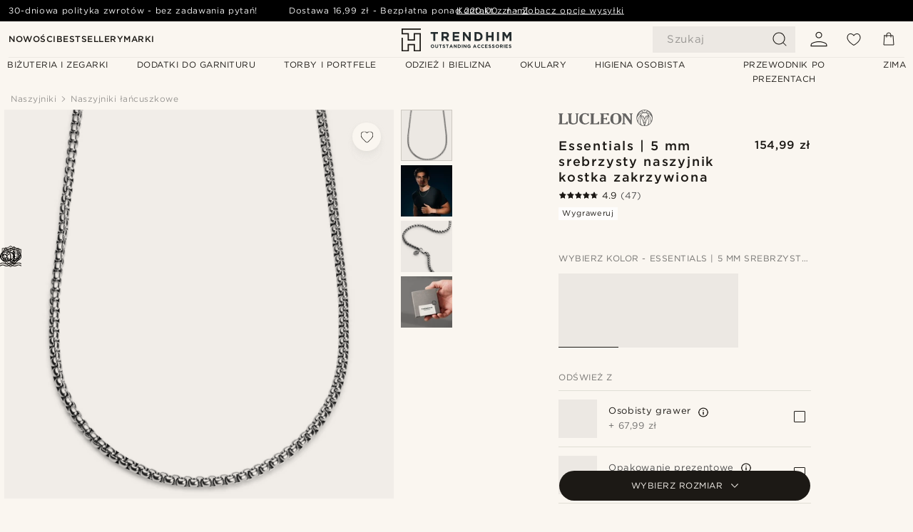

--- FILE ---
content_type: text/html; charset=utf-8
request_url: https://www.trendhim.pl/essentials-5-mm-srebrzysty-naszyjnik-kostka-zakrzywiona-p.html
body_size: 94822
content:
<!DOCTYPE html><html lang="pl-PL"><head><meta charSet="utf-8" data-next-head=""/><meta content="width=device-width, initial-scale=1" name="viewport" data-next-head=""/><link href="//app.usercentrics.eu" rel="preconnect" data-next-head=""/><title data-next-head="">Essentials | 5 mm srebrzysty naszyjnik kostka zakrzywiona | W sprzedaży! | Lucleon</title><meta content="Kup: Lucleon - Essentials | 5 mm srebrzysty naszyjnik kostka zakrzywiona za jedyne 154,99 zł. Kupuj w Trendhim i korzystaj z 30-dniowego prawa zwrotu. Dbamy o to, by Twoje doświadczenie z nami było jak najlepsze." name="description" data-next-head=""/><meta content="index, follow" name="robots" data-next-head=""/><link href="https://www.trendhim.pl/essentials-5-mm-srebrzysty-naszyjnik-kostka-zakrzywiona-p.html" rel="canonical" data-next-head=""/><meta content="Kup: Lucleon - Essentials | 5 mm srebrzysty naszyjnik kostka zakrzywiona za jedyne 154,99 zł. Kupuj w Trendhim i korzystaj z 30-dniowego prawa zwrotu. Dbamy o to, by Twoje doświadczenie z nami było jak najlepsze." property="og:description" data-next-head=""/><meta content="https://eu-images.contentstack.com/v3/assets/blt7dcd2cfbc90d45de/blt999fba48e34f4ea0/64e4da14bf21e69cb95c845c/18-3-psld.jpg?format=pjpg&amp;auto=webp&amp;quality=75%2C90&amp;width=1200" property="og:image" data-next-head=""/><meta content="Trendhim" property="og:site_name" data-next-head=""/><meta content="Essentials | 5 mm srebrzysty naszyjnik kostka zakrzywiona | W sprzedaży! | Lucleon" property="og:title" data-next-head=""/><meta content="products" property="og:type" data-next-head=""/><meta content="https://www.trendhim.pl/essentials-5-mm-srebrzysty-naszyjnik-kostka-zakrzywiona-p.html" property="og:url" data-next-head=""/><link href="https://www.trendhim.at/essentials-5-mm-silber-ton-gebogene-box-kette-halskette-p.html" hrefLang="de-AT" rel="alternate" data-next-head=""/><link href="https://www.trendhim.com/essentials-1-5-5-mm-silver-tone-curved-box-chain-necklace-p.html" hrefLang="en-US" rel="alternate" data-next-head=""/><link href="https://www.trendhim.co.uk/essentials-5-mm-silver-tone-box-chain-necklace-p.html" hrefLang="en-GB" rel="alternate" data-next-head=""/><link href="https://www.trendhim.hu/essentials-ezust-tonusu-ivelt-kockalanc-nyaklanc-5-mm-p.html" hrefLang="hu-HU" rel="alternate" data-next-head=""/><link href="https://www.trendhim.cz/essentials-5mm-kostickovany-retizek-stribrne-barvy-se-zaoblenymi-clanky-p.html" hrefLang="cs-CZ" rel="alternate" data-next-head=""/><link href="https://www.trendhim.be/essentials-5-mm-zilverkleurige-ketting-met-gebogen-venetiaanse-schakels-p.html" hrefLang="nl-BE" rel="alternate" data-next-head=""/><link href="https://www.trendhim.ee/essentials-5-mm-hobedatooni-kumerlulilisest-ketist-kaelakee-p.html" hrefLang="et-EE" rel="alternate" data-next-head=""/><link href="https://www.trendhim.es/essentials-collar-de-cadena-de-caja-curvada-plateado-de-5-mm-p.html" hrefLang="es-ES" rel="alternate" data-next-head=""/><link href="https://www.trendhim.gr/essentials-5-mm-simi-kolie-lisida-lemou-curved-box-chain-p.html" hrefLang="el-GR" rel="alternate" data-next-head=""/><link href="https://www.trendhim.ch/essentials-5-mm-silber-ton-gebogene-box-kette-halskette-p.html" hrefLang="de-CH" rel="alternate" data-next-head=""/><link href="https://www.trendhim.ro/essentials-colier-argintiu-5-mm-cu-lan-zale-patrate-curbate-p.html" hrefLang="ro-RO" rel="alternate" data-next-head=""/><link href="https://www.trendhim.be/fr/essentials-collier-a-maille-venitienne-argente-5-mm-p.html" hrefLang="fr-BE" rel="alternate" data-next-head=""/><link href="https://www.trendhim.se/essentials-5-mm-silverfargat-halsband-med-bojda-boxlankar-p.html" hrefLang="sv-SE" rel="alternate" data-next-head=""/><link href="https://www.trendhim.fi/essentials-5-mm-hopeanvarinen-kaareva-venetsiaketjukaulakoru-p.html" hrefLang="fi-FI" rel="alternate" data-next-head=""/><link href="https://www.trendhim.lv/pamata-kolekcija-5-mm-venecijas-pinuma-kaklarota-sudraba-krasa-izliekti-posmini-p.html" hrefLang="lv-LV" rel="alternate" data-next-head=""/><link href="https://www.trendhim.fr/essentials-collier-a-maille-venitienne-argente-5-mm-p.html" hrefLang="fr-FR" rel="alternate" data-next-head=""/><link href="https://www.trendhim.ch/fr/essentials-collier-a-maille-venitienne-argente-5-mm-p.html" hrefLang="fr-CH" rel="alternate" data-next-head=""/><link href="https://www.trendhim.pl/essentials-5-mm-srebrzysty-naszyjnik-kostka-zakrzywiona-p.html" hrefLang="pl-PL" rel="alternate" data-next-head=""/><link href="https://www.trendhim.si/essentials-verizna-ogrlica-iz-ukrivljene-verige-v-srebrni-barvi-sirine-5-mm-p.html" hrefLang="sl-SI" rel="alternate" data-next-head=""/><link href="https://www.trendhim.sg/essentials-5-mm-silver-tone-box-chain-necklace-p.html" hrefLang="en-SG" rel="alternate" data-next-head=""/><link href="https://www.trendhim.com.au/essentials-5-mm-silver-tone-curved-box-chain-necklace-p.html" hrefLang="en-AU" rel="alternate" data-next-head=""/><link href="https://www.trendhim.sk/essentials-5-mm-box-retiazkovy-nahrdelnik-so-zakrivenymi-clankami-v-striebornej-farbe-p.html" hrefLang="sk-SK" rel="alternate" data-next-head=""/><link href="https://www.trendhim.it/essentials-collana-a-catena-curva-da-5-mm-color-argento-p.html" hrefLang="it-IT" rel="alternate" data-next-head=""/><link href="https://www.trendhim.ca/fr/essentials-collier-a-maille-venitienne-argente-5-mm-p.html" hrefLang="fr-CA" rel="alternate" data-next-head=""/><link href="https://www.trendhim.hr/essentials-ogrlica-sa-zakrivljenim-box-lancem-srebrne-boje-5-mm-p.html" hrefLang="hr-HR" rel="alternate" data-next-head=""/><link href="https://www.trendhim.ca/essentials-5-mm-silver-tone-curved-box-chain-necklace-p.html" hrefLang="en-CA" rel="alternate" data-next-head=""/><link href="https://www.trendhim.lt/essentials-5-mm-sidabro-spalvos-lenktu-nareliu-grandineles-verinys-p.html" hrefLang="lt-LT" rel="alternate" data-next-head=""/><link href="https://www.trendhim.co.nz/essentials-5-mm-silver-tone-curved-box-chain-necklace-p.html" hrefLang="en-NZ" rel="alternate" data-next-head=""/><link href="https://www.trendhim.ie/essentials-5-mm-silver-tone-curved-box-chain-necklace-p.html" hrefLang="en-IE" rel="alternate" data-next-head=""/><link href="https://www.trendhim.dk/essentials-5-mm-solvfarvet-buet-box-chain-halskaede-p.html" hrefLang="da-DK" rel="alternate" data-next-head=""/><link href="https://www.trendhim.bg/essentials-srebristo-kolie-ot-verizhka-s-izviti-zvena-tip-kutijka-5-mm-p.html" hrefLang="bg-BG" rel="alternate" data-next-head=""/><link href="https://www.trendhim.nl/essentials-5-mm-zilverkleurige-ketting-met-gebogen-venetiaanse-schakels-p.html" hrefLang="nl-NL" rel="alternate" data-next-head=""/><link href="https://www.trendhim.no/essentials-5-mm-solvtonet-halskjede-med-buede-lenker-p.html" hrefLang="nb-NO" rel="alternate" data-next-head=""/><link href="https://www.trendhim.de/essentials-5-mm-silber-ton-gebogene-box-kette-halskette-p.html" hrefLang="de-DE" rel="alternate" data-next-head=""/><link href="https://www.trendhim.com/es/essentials-collar-de-cadena-de-caja-curvada-plateado-de-5-mm-p.html" hrefLang="es-US" rel="alternate" data-next-head=""/><link href="https://www.trendhim.pt/essentials-colar-veneziano-curvo-prateado-de-5-mm-p.html" hrefLang="pt-PT" rel="alternate" data-next-head=""/><link href="https://connect.facebook.net" rel="preconnect"/><link href="https://eu-images.contentstack.com" rel="preconnect"/><link href="https://googleads.g.doubleclick.net" rel="preconnect"/><link href="https://www.google.com" rel="preconnect"/><link href="https://www.google.dk" rel="preconnect"/><link href="https://www.googleadservices.com" rel="preconnect"/><link href="https://player.vimeo.com" rel="preconnect"/><link href="https://api2.amplitude.com" rel="preconnect"/><link href="https://eu-images.contentstack.com/v3/assets/blt7dcd2cfbc90d45de/bltebd2e677db91977b/68cbaa3ba06b0d01e5345b8a/favicon-16x16.png" rel="icon" sizes="16x16" type="image/png"/><link href="https://eu-images.contentstack.com/v3/assets/blt7dcd2cfbc90d45de/blt2b20f0d31bd75b2d/68cbaa3ba500fb23df8a0b0f/favicon-32x32.png" rel="icon" sizes="32x32" type="image/png"/><link href="https://eu-images.contentstack.com/v3/assets/blt7dcd2cfbc90d45de/blt5bab4510fa326b7c/68cbaa3b8424f7664270b1cf/favicon-96x96.png" rel="icon" sizes="96x96" type="image/png"/><link href="https://eu-images.contentstack.com/v3/assets/blt7dcd2cfbc90d45de/blt1ea1cfa791ffca2f/68cbaa3b4b81d3fed43426d9/apple-touch-icon.png" rel="apple-touch-icon" sizes="180x180"/><link href="https://eu-images.contentstack.com/v3/assets/blt7dcd2cfbc90d45de/blt886161eca2c1dcfb/68cbaa3bb798f803c7af4ff0/web-app-manifest-192x192.png" rel="icon" sizes="192x192"/><link data-next-font="size-adjust" rel="preconnect" href="/" crossorigin="anonymous"/><link rel="preload" href="/_next/static/css/e0751fb119abd05c.css" as="style"/><link rel="preload" href="/_next/static/css/1ee13dbceaee937d.css" as="style"/><link rel="preload" href="/_next/static/css/a0c521b382f41837.css" as="style"/><link rel="preload" href="/_next/static/css/a8b2b82f4bf87e9c.css" as="style"/><link rel="preload" href="/_next/static/css/a321c0c5eba1f3b8.css" as="style"/><link rel="preload" href="/_next/static/css/b6969c58631443fd.css" as="style"/><link rel="preload" href="/_next/static/css/8ec4dfbdb8a24dfc.css" as="style"/><link rel="preload" href="/_next/static/css/8e0f9c17a0f743b9.css" as="style"/><link rel="preload" href="/_next/static/css/7c32f44432407c47.css" as="style"/><link rel="preload" href="/_next/static/css/70770c1009bd493d.css" as="style"/><link rel="preload" href="/_next/static/css/4f6307f34fc24e0e.css" as="style"/><link rel="preload" href="/_next/static/css/216b36859fc423f7.css" as="style"/><link rel="preload" href="/_next/static/css/30005812f55f8054.css" as="style"/><link as="font" crossorigin="anonymous" href="/static/fonts/gotham-latin-extended/normal.woff" type="font/woff" data-next-head=""/><link as="font" crossorigin="anonymous" href="/static/fonts/gotham-latin-extended/bold.woff" type="font/woff" data-next-head=""/><script type="text/javascript">dataLayer = [];</script><script type="text/javascript" data-next-head="">dataLayer.push({"HotjarSiteID":70023,"country":"PL","currencyRates":{"DKK":1.742316,"EUR":0.233529,"USD":0.260721},"localCurrencyKey":"PLN","storeId":"16"});</script><script type="text/javascript" data-next-head="">dataLayer.push({"contentIds":"30284","pageType":"product","type":"product"});</script><script type="text/javascript" data-next-head="">
(function(w,d,s,l,i){w[l]=w[l]||[];w[l].push({'gtm.start':
new Date().getTime(),event:'gtm.js'});var f=d.getElementsByTagName(s)[0],
j=d.createElement(s),dl=l!='dataLayer'?'&l='+l:'';j.async=true;j.src=
'https://www.googletagmanager.com/gtm.js?id='+i+dl;f.parentNode.insertBefore(j,f);
})(window,document,'script','dataLayer','GTM-T9DSHJZ');
</script><script type="text/javascript" data-next-head="">
  (function() {
    function getCookie(c_name) {
      if (document.cookie.length > 0) {
        c_start = document.cookie.indexOf(c_name + "=");
        if (c_start != -1) {
          c_start = c_start + c_name.length + 1;
          c_end = document.cookie.indexOf(";", c_start);
          if (c_end == -1) c_end = document.cookie.length;
          return unescape(document.cookie.substring(c_start, c_end));
        }
      }
      return "";
    }
  
    var _user_id = '';
    var _session_id = getCookie('th_uid');
  
    var _sift = window._sift = window._sift || [];
    _sift.push(['_setAccount', '6d960fa9ea']);
    _sift.push(['_setUserId', _user_id]);
    _sift.push(['_setSessionId', _session_id]);
    _sift.push(['_trackPageview']);

    function ls() {
      var e = document.createElement('script');
      e.src = 'https://cdn.sift.com/s.js';
      document.body.appendChild(e);
    }
    if (window.attachEvent) {
      window.attachEvent('onload', ls);
    } else {
      window.addEventListener('load', ls, false);
    }
  })();
</script><svg aria-hidden="true" style="display:none" xmlns="http://www.w3.org/2000/svg"><symbol id="heart-filled" viewBox="0 0 512 473.13"><path d="M471.9 39c-24.5-25.14-59.3-39-98.1-39C321 0 280.3 23 256 66.53 231.7 23 191 0 138.2 0 99.4 0 64.6 13.86 40.1 39 14.2 65.61.5 104 .5 149.89c0 54 41.4 123.55 123 206.62a1296.29 1296.29 0 0 0 119.8 106.92l12.7 9.7 12.7-9.8a1264 1264 0 0 0 119.8-106.91c81.6-83.08 123-152.57 123-206.63 0-45.79-13.7-84.18-39.6-110.79z"></path></symbol><symbol id="heart" viewBox="0 0 512 473.13"><path d="M471.89 39c-24.45-25.14-59.3-39-98.12-39C321 0 280.26 23 256 66.49 231.74 23 191 0 138.23 0 99.41 0 64.56 13.84 40.11 39 14.2 65.62.5 104 .5 149.88c0 54 41.37 123.5 123 206.59a1269.13 1269.13 0 0 0 119.81 106.9l12.69 9.76 12.74-9.76a1269.13 1269.13 0 0 0 119.81-106.9c81.58-83.09 123-152.6 123-206.59 0-45.91-13.7-84.26-39.61-110.9zm-112.6 292.37c-41.24 42-83 77-103.29 93.48-20.34-16.46-62.05-51.44-103.29-93.48C79.25 256.49 40.42 193.73 40.42 149.88c0-69.7 37.48-113 97.81-113 37 0 64.52 15.33 81.74 45.57 12.88 22.62 15.69 46 16.07 49.74v2.46H276v-2.45c.38-3.71 3.19-27.12 16.07-49.74 17.22-30.23 44.72-45.57 81.74-45.57 60.33 0 97.81 43.29 97.81 113 0 43.85-38.83 106.61-112.29 181.49z"></path></symbol></svg><script type="text/javascript">
  if(!window.HTMLPictureElement || !('sizes' in document.createElement('img'))){
    document.createElement('picture');
    //generating the config array
    window.picturefillCFG = window.picturefillCFG || [];
    picturefillCFG.push([ "algorithm", "saveData" ]);

    var head = document.getElementsByTagName('head')[0];
    var js = document.createElement('script');
    js.src = '/static/js/picturefill.min.js';
    head.appendChild(js);
  }
</script><script type="text/javascript">
    var userAgent = window.navigator.userAgent
    var isSafari = userAgent.includes('Safari/')
    var requirePoly = userAgent.includes('Version/12') || userAgent.includes('Version/13') || userAgent.includes('Version/14')
    if(isSafari && requirePoly){
      var head = document.getElementsByTagName('head')[0];
      var js = document.createElement('script');
      js.src = '/static/js/smoothScrollFill.min.js';
      head.appendChild(js);
    }
</script><script type="text/javascript">
    var userAgent = window.navigator.userAgent
    var isSafari = userAgent.includes('Safari/')
    var requirePoly = userAgent.includes('Version/12') || userAgent.includes('Version/13') || userAgent.includes('Version/14')
    if(isSafari && requirePoly && typeof window !== 'undefined'){
      var head = document.getElementsByTagName('head')[0];
      var js = document.createElement('script');
      js.src = '/static/js/dialog-polyfill.min.js';
      head.appendChild(js);
      var css = document.createElement('link');
      css.src = '/static/styles/dialog-polyfill.css';
      css.type = 'text/css';
      css.rel = 'stylesheet';
      head.appendChild(css);
    }
</script><link rel="stylesheet" href="/_next/static/css/e0751fb119abd05c.css" data-n-g=""/><link rel="stylesheet" href="/_next/static/css/1ee13dbceaee937d.css" data-n-p=""/><link rel="stylesheet" href="/_next/static/css/a0c521b382f41837.css" data-n-p=""/><link rel="stylesheet" href="/_next/static/css/a8b2b82f4bf87e9c.css" data-n-p=""/><link rel="stylesheet" href="/_next/static/css/a321c0c5eba1f3b8.css" data-n-p=""/><link rel="stylesheet" href="/_next/static/css/b6969c58631443fd.css"/><link rel="stylesheet" href="/_next/static/css/8ec4dfbdb8a24dfc.css"/><link rel="stylesheet" href="/_next/static/css/8e0f9c17a0f743b9.css"/><link rel="stylesheet" href="/_next/static/css/7c32f44432407c47.css"/><link rel="stylesheet" href="/_next/static/css/70770c1009bd493d.css"/><link rel="stylesheet" href="/_next/static/css/4f6307f34fc24e0e.css"/><link rel="stylesheet" href="/_next/static/css/216b36859fc423f7.css"/><link rel="stylesheet" href="/_next/static/css/30005812f55f8054.css"/><noscript data-n-css=""></noscript><script defer="" noModule="" src="/_next/static/chunks/polyfills-42372ed130431b0a.js"></script><script defer="" src="/_next/static/chunks/1956.c6eb69de45d07904.js"></script><script defer="" src="/_next/static/chunks/8959.10a4f7c625038729.js"></script><script defer="" src="/_next/static/chunks/3898.4012b546993b07c7.js"></script><script defer="" src="/_next/static/chunks/5400.c3ee1643af33ebe7.js"></script><script defer="" src="/_next/static/chunks/2979.4ee16027f2cb30f8.js"></script><script defer="" src="/_next/static/chunks/819.14add98e4af1af36.js"></script><script src="/_next/static/chunks/webpack-d55c69e9adabfeb6.js" defer=""></script><script src="/_next/static/chunks/framework-7c1e01c5ddfc578c.js" defer=""></script><script src="/_next/static/chunks/main-84e5a93c0d33c844.js" defer=""></script><script src="/_next/static/chunks/pages/_app-adf3607611bdb56e.js" defer=""></script><script src="/_next/static/chunks/6922-2a09d48a1a84f2fb.js" defer=""></script><script src="/_next/static/chunks/4698-cfb11e7f64992645.js" defer=""></script><script src="/_next/static/chunks/6563-1c0adda892e6be0a.js" defer=""></script><script src="/_next/static/chunks/4008-a5c699f9446c01f6.js" defer=""></script><script src="/_next/static/chunks/2709-87ea1ab34490b5b9.js" defer=""></script><script src="/_next/static/chunks/6065-e81674e0dde7cf2c.js" defer=""></script><script src="/_next/static/chunks/1065-e23a1dec2f1f05d4.js" defer=""></script><script src="/_next/static/chunks/pages/products/%5B...slug%5D-c41bc88dce0eb3f4.js" defer=""></script><script src="/_next/static/sCKl1ai1Izw0yzxzMk64F/_buildManifest.js" defer=""></script><script src="/_next/static/sCKl1ai1Izw0yzxzMk64F/_ssgManifest.js" defer=""></script></head><body class="preload"><noscript>
<iframe src="https://www.googletagmanager.com/ns.html?id=GTM-T9DSHJZ"
height="0" width="0" style="display:none;visibility:hidden"></iframe>
</noscript><link rel="preload" as="image" imageSrcSet="https://eu-images.contentstack.com/v3/assets/blt7dcd2cfbc90d45de/blt59296545a01439bf/trendhim-logo-with-text-v2.svg?format=pjpg&amp;auto=webp&amp;quality=75%2C90&amp;width=140, https://eu-images.contentstack.com/v3/assets/blt7dcd2cfbc90d45de/blt59296545a01439bf/trendhim-logo-with-text-v2.svg?format=pjpg&amp;auto=webp&amp;quality=75%2C90&amp;width=280 2x"/><link rel="preload" as="image" imageSrcSet="https://eu-images.contentstack.com/v3/assets/blt7dcd2cfbc90d45de/blt999fba48e34f4ea0/64e4da14bf21e69cb95c845c/18-3-psld.jpg?format=pjpg&amp;auto=webp&amp;quality=75%2C90&amp;width=16 16w, https://eu-images.contentstack.com/v3/assets/blt7dcd2cfbc90d45de/blt999fba48e34f4ea0/64e4da14bf21e69cb95c845c/18-3-psld.jpg?format=pjpg&amp;auto=webp&amp;quality=75%2C90&amp;width=32 32w, https://eu-images.contentstack.com/v3/assets/blt7dcd2cfbc90d45de/blt999fba48e34f4ea0/64e4da14bf21e69cb95c845c/18-3-psld.jpg?format=pjpg&amp;auto=webp&amp;quality=75%2C90&amp;width=48 48w, https://eu-images.contentstack.com/v3/assets/blt7dcd2cfbc90d45de/blt999fba48e34f4ea0/64e4da14bf21e69cb95c845c/18-3-psld.jpg?format=pjpg&amp;auto=webp&amp;quality=75%2C90&amp;width=64 64w, https://eu-images.contentstack.com/v3/assets/blt7dcd2cfbc90d45de/blt999fba48e34f4ea0/64e4da14bf21e69cb95c845c/18-3-psld.jpg?format=pjpg&amp;auto=webp&amp;quality=75%2C90&amp;width=96 96w, https://eu-images.contentstack.com/v3/assets/blt7dcd2cfbc90d45de/blt999fba48e34f4ea0/64e4da14bf21e69cb95c845c/18-3-psld.jpg?format=pjpg&amp;auto=webp&amp;quality=75%2C90&amp;width=128 128w, https://eu-images.contentstack.com/v3/assets/blt7dcd2cfbc90d45de/blt999fba48e34f4ea0/64e4da14bf21e69cb95c845c/18-3-psld.jpg?format=pjpg&amp;auto=webp&amp;quality=75%2C90&amp;width=256 256w, https://eu-images.contentstack.com/v3/assets/blt7dcd2cfbc90d45de/blt999fba48e34f4ea0/64e4da14bf21e69cb95c845c/18-3-psld.jpg?format=pjpg&amp;auto=webp&amp;quality=75%2C90&amp;width=384 384w, https://eu-images.contentstack.com/v3/assets/blt7dcd2cfbc90d45de/blt999fba48e34f4ea0/64e4da14bf21e69cb95c845c/18-3-psld.jpg?format=pjpg&amp;auto=webp&amp;quality=75%2C90&amp;width=640 640w, https://eu-images.contentstack.com/v3/assets/blt7dcd2cfbc90d45de/blt999fba48e34f4ea0/64e4da14bf21e69cb95c845c/18-3-psld.jpg?format=pjpg&amp;auto=webp&amp;quality=75%2C90&amp;width=750 750w, https://eu-images.contentstack.com/v3/assets/blt7dcd2cfbc90d45de/blt999fba48e34f4ea0/64e4da14bf21e69cb95c845c/18-3-psld.jpg?format=pjpg&amp;auto=webp&amp;quality=75%2C90&amp;width=828 828w, https://eu-images.contentstack.com/v3/assets/blt7dcd2cfbc90d45de/blt999fba48e34f4ea0/64e4da14bf21e69cb95c845c/18-3-psld.jpg?format=pjpg&amp;auto=webp&amp;quality=75%2C90&amp;width=1080 1080w, https://eu-images.contentstack.com/v3/assets/blt7dcd2cfbc90d45de/blt999fba48e34f4ea0/64e4da14bf21e69cb95c845c/18-3-psld.jpg?format=pjpg&amp;auto=webp&amp;quality=75%2C90&amp;width=1200 1200w, https://eu-images.contentstack.com/v3/assets/blt7dcd2cfbc90d45de/blt999fba48e34f4ea0/64e4da14bf21e69cb95c845c/18-3-psld.jpg?format=pjpg&amp;auto=webp&amp;quality=75%2C90&amp;width=1920 1920w, https://eu-images.contentstack.com/v3/assets/blt7dcd2cfbc90d45de/blt999fba48e34f4ea0/64e4da14bf21e69cb95c845c/18-3-psld.jpg?format=pjpg&amp;auto=webp&amp;quality=75%2C90&amp;width=2048 2048w, https://eu-images.contentstack.com/v3/assets/blt7dcd2cfbc90d45de/blt999fba48e34f4ea0/64e4da14bf21e69cb95c845c/18-3-psld.jpg?format=pjpg&amp;auto=webp&amp;quality=75%2C90&amp;width=3840 3840w" imageSizes="(min-width: 0px) 535px, (min-width: 900px) 445px, (min-width: 1024px) 590px, 590px"/><link rel="preload" as="image" href="https://eu-images.contentstack.com/v3/assets/blt7dcd2cfbc90d45de/blt05a56f921a8ce54b/62155972c27bcd6ae2b6b975/brand-logo-286.svg"/><link rel="preload" as="image" imageSrcSet="https://eu-images.contentstack.com/v3/assets/blt7dcd2cfbc90d45de/blt999fba48e34f4ea0/64e4da14bf21e69cb95c845c/18-3-psld.jpg?format=pjpg&amp;auto=webp&amp;quality=75%2C90&amp;width=16 16w, https://eu-images.contentstack.com/v3/assets/blt7dcd2cfbc90d45de/blt999fba48e34f4ea0/64e4da14bf21e69cb95c845c/18-3-psld.jpg?format=pjpg&amp;auto=webp&amp;quality=75%2C90&amp;width=32 32w, https://eu-images.contentstack.com/v3/assets/blt7dcd2cfbc90d45de/blt999fba48e34f4ea0/64e4da14bf21e69cb95c845c/18-3-psld.jpg?format=pjpg&amp;auto=webp&amp;quality=75%2C90&amp;width=48 48w, https://eu-images.contentstack.com/v3/assets/blt7dcd2cfbc90d45de/blt999fba48e34f4ea0/64e4da14bf21e69cb95c845c/18-3-psld.jpg?format=pjpg&amp;auto=webp&amp;quality=75%2C90&amp;width=64 64w, https://eu-images.contentstack.com/v3/assets/blt7dcd2cfbc90d45de/blt999fba48e34f4ea0/64e4da14bf21e69cb95c845c/18-3-psld.jpg?format=pjpg&amp;auto=webp&amp;quality=75%2C90&amp;width=96 96w, https://eu-images.contentstack.com/v3/assets/blt7dcd2cfbc90d45de/blt999fba48e34f4ea0/64e4da14bf21e69cb95c845c/18-3-psld.jpg?format=pjpg&amp;auto=webp&amp;quality=75%2C90&amp;width=128 128w, https://eu-images.contentstack.com/v3/assets/blt7dcd2cfbc90d45de/blt999fba48e34f4ea0/64e4da14bf21e69cb95c845c/18-3-psld.jpg?format=pjpg&amp;auto=webp&amp;quality=75%2C90&amp;width=256 256w, https://eu-images.contentstack.com/v3/assets/blt7dcd2cfbc90d45de/blt999fba48e34f4ea0/64e4da14bf21e69cb95c845c/18-3-psld.jpg?format=pjpg&amp;auto=webp&amp;quality=75%2C90&amp;width=384 384w, https://eu-images.contentstack.com/v3/assets/blt7dcd2cfbc90d45de/blt999fba48e34f4ea0/64e4da14bf21e69cb95c845c/18-3-psld.jpg?format=pjpg&amp;auto=webp&amp;quality=75%2C90&amp;width=640 640w, https://eu-images.contentstack.com/v3/assets/blt7dcd2cfbc90d45de/blt999fba48e34f4ea0/64e4da14bf21e69cb95c845c/18-3-psld.jpg?format=pjpg&amp;auto=webp&amp;quality=75%2C90&amp;width=750 750w, https://eu-images.contentstack.com/v3/assets/blt7dcd2cfbc90d45de/blt999fba48e34f4ea0/64e4da14bf21e69cb95c845c/18-3-psld.jpg?format=pjpg&amp;auto=webp&amp;quality=75%2C90&amp;width=828 828w, https://eu-images.contentstack.com/v3/assets/blt7dcd2cfbc90d45de/blt999fba48e34f4ea0/64e4da14bf21e69cb95c845c/18-3-psld.jpg?format=pjpg&amp;auto=webp&amp;quality=75%2C90&amp;width=1080 1080w, https://eu-images.contentstack.com/v3/assets/blt7dcd2cfbc90d45de/blt999fba48e34f4ea0/64e4da14bf21e69cb95c845c/18-3-psld.jpg?format=pjpg&amp;auto=webp&amp;quality=75%2C90&amp;width=1200 1200w, https://eu-images.contentstack.com/v3/assets/blt7dcd2cfbc90d45de/blt999fba48e34f4ea0/64e4da14bf21e69cb95c845c/18-3-psld.jpg?format=pjpg&amp;auto=webp&amp;quality=75%2C90&amp;width=1920 1920w, https://eu-images.contentstack.com/v3/assets/blt7dcd2cfbc90d45de/blt999fba48e34f4ea0/64e4da14bf21e69cb95c845c/18-3-psld.jpg?format=pjpg&amp;auto=webp&amp;quality=75%2C90&amp;width=2048 2048w, https://eu-images.contentstack.com/v3/assets/blt7dcd2cfbc90d45de/blt999fba48e34f4ea0/64e4da14bf21e69cb95c845c/18-3-psld.jpg?format=pjpg&amp;auto=webp&amp;quality=75%2C90&amp;width=3840 3840w" imageSizes="72px"/><link rel="preload" as="image" imageSrcSet="https://eu-images.contentstack.com/v3/assets/blt7dcd2cfbc90d45de/blt2e40a74bca20c446/65391ab99fa828e4cb1b1133/curved_box_5_-essentials_-_chains11440_3.jpg?format=pjpg&amp;auto=webp&amp;quality=75%2C90&amp;width=16 16w, https://eu-images.contentstack.com/v3/assets/blt7dcd2cfbc90d45de/blt2e40a74bca20c446/65391ab99fa828e4cb1b1133/curved_box_5_-essentials_-_chains11440_3.jpg?format=pjpg&amp;auto=webp&amp;quality=75%2C90&amp;width=32 32w, https://eu-images.contentstack.com/v3/assets/blt7dcd2cfbc90d45de/blt2e40a74bca20c446/65391ab99fa828e4cb1b1133/curved_box_5_-essentials_-_chains11440_3.jpg?format=pjpg&amp;auto=webp&amp;quality=75%2C90&amp;width=48 48w, https://eu-images.contentstack.com/v3/assets/blt7dcd2cfbc90d45de/blt2e40a74bca20c446/65391ab99fa828e4cb1b1133/curved_box_5_-essentials_-_chains11440_3.jpg?format=pjpg&amp;auto=webp&amp;quality=75%2C90&amp;width=64 64w, https://eu-images.contentstack.com/v3/assets/blt7dcd2cfbc90d45de/blt2e40a74bca20c446/65391ab99fa828e4cb1b1133/curved_box_5_-essentials_-_chains11440_3.jpg?format=pjpg&amp;auto=webp&amp;quality=75%2C90&amp;width=96 96w, https://eu-images.contentstack.com/v3/assets/blt7dcd2cfbc90d45de/blt2e40a74bca20c446/65391ab99fa828e4cb1b1133/curved_box_5_-essentials_-_chains11440_3.jpg?format=pjpg&amp;auto=webp&amp;quality=75%2C90&amp;width=128 128w, https://eu-images.contentstack.com/v3/assets/blt7dcd2cfbc90d45de/blt2e40a74bca20c446/65391ab99fa828e4cb1b1133/curved_box_5_-essentials_-_chains11440_3.jpg?format=pjpg&amp;auto=webp&amp;quality=75%2C90&amp;width=256 256w, https://eu-images.contentstack.com/v3/assets/blt7dcd2cfbc90d45de/blt2e40a74bca20c446/65391ab99fa828e4cb1b1133/curved_box_5_-essentials_-_chains11440_3.jpg?format=pjpg&amp;auto=webp&amp;quality=75%2C90&amp;width=384 384w, https://eu-images.contentstack.com/v3/assets/blt7dcd2cfbc90d45de/blt2e40a74bca20c446/65391ab99fa828e4cb1b1133/curved_box_5_-essentials_-_chains11440_3.jpg?format=pjpg&amp;auto=webp&amp;quality=75%2C90&amp;width=640 640w, https://eu-images.contentstack.com/v3/assets/blt7dcd2cfbc90d45de/blt2e40a74bca20c446/65391ab99fa828e4cb1b1133/curved_box_5_-essentials_-_chains11440_3.jpg?format=pjpg&amp;auto=webp&amp;quality=75%2C90&amp;width=750 750w, https://eu-images.contentstack.com/v3/assets/blt7dcd2cfbc90d45de/blt2e40a74bca20c446/65391ab99fa828e4cb1b1133/curved_box_5_-essentials_-_chains11440_3.jpg?format=pjpg&amp;auto=webp&amp;quality=75%2C90&amp;width=828 828w, https://eu-images.contentstack.com/v3/assets/blt7dcd2cfbc90d45de/blt2e40a74bca20c446/65391ab99fa828e4cb1b1133/curved_box_5_-essentials_-_chains11440_3.jpg?format=pjpg&amp;auto=webp&amp;quality=75%2C90&amp;width=1080 1080w, https://eu-images.contentstack.com/v3/assets/blt7dcd2cfbc90d45de/blt2e40a74bca20c446/65391ab99fa828e4cb1b1133/curved_box_5_-essentials_-_chains11440_3.jpg?format=pjpg&amp;auto=webp&amp;quality=75%2C90&amp;width=1200 1200w, https://eu-images.contentstack.com/v3/assets/blt7dcd2cfbc90d45de/blt2e40a74bca20c446/65391ab99fa828e4cb1b1133/curved_box_5_-essentials_-_chains11440_3.jpg?format=pjpg&amp;auto=webp&amp;quality=75%2C90&amp;width=1920 1920w, https://eu-images.contentstack.com/v3/assets/blt7dcd2cfbc90d45de/blt2e40a74bca20c446/65391ab99fa828e4cb1b1133/curved_box_5_-essentials_-_chains11440_3.jpg?format=pjpg&amp;auto=webp&amp;quality=75%2C90&amp;width=2048 2048w, https://eu-images.contentstack.com/v3/assets/blt7dcd2cfbc90d45de/blt2e40a74bca20c446/65391ab99fa828e4cb1b1133/curved_box_5_-essentials_-_chains11440_3.jpg?format=pjpg&amp;auto=webp&amp;quality=75%2C90&amp;width=3840 3840w" imageSizes="72px"/><link rel="preload" as="image" imageSrcSet="https://eu-images.contentstack.com/v3/assets/blt7dcd2cfbc90d45de/blt0fea857510d815f0/64e5de04ed8d6168b2ed1ddd/sbox5mm-2.jpg?format=pjpg&amp;auto=webp&amp;quality=75%2C90&amp;width=16 16w, https://eu-images.contentstack.com/v3/assets/blt7dcd2cfbc90d45de/blt0fea857510d815f0/64e5de04ed8d6168b2ed1ddd/sbox5mm-2.jpg?format=pjpg&amp;auto=webp&amp;quality=75%2C90&amp;width=32 32w, https://eu-images.contentstack.com/v3/assets/blt7dcd2cfbc90d45de/blt0fea857510d815f0/64e5de04ed8d6168b2ed1ddd/sbox5mm-2.jpg?format=pjpg&amp;auto=webp&amp;quality=75%2C90&amp;width=48 48w, https://eu-images.contentstack.com/v3/assets/blt7dcd2cfbc90d45de/blt0fea857510d815f0/64e5de04ed8d6168b2ed1ddd/sbox5mm-2.jpg?format=pjpg&amp;auto=webp&amp;quality=75%2C90&amp;width=64 64w, https://eu-images.contentstack.com/v3/assets/blt7dcd2cfbc90d45de/blt0fea857510d815f0/64e5de04ed8d6168b2ed1ddd/sbox5mm-2.jpg?format=pjpg&amp;auto=webp&amp;quality=75%2C90&amp;width=96 96w, https://eu-images.contentstack.com/v3/assets/blt7dcd2cfbc90d45de/blt0fea857510d815f0/64e5de04ed8d6168b2ed1ddd/sbox5mm-2.jpg?format=pjpg&amp;auto=webp&amp;quality=75%2C90&amp;width=128 128w, https://eu-images.contentstack.com/v3/assets/blt7dcd2cfbc90d45de/blt0fea857510d815f0/64e5de04ed8d6168b2ed1ddd/sbox5mm-2.jpg?format=pjpg&amp;auto=webp&amp;quality=75%2C90&amp;width=256 256w, https://eu-images.contentstack.com/v3/assets/blt7dcd2cfbc90d45de/blt0fea857510d815f0/64e5de04ed8d6168b2ed1ddd/sbox5mm-2.jpg?format=pjpg&amp;auto=webp&amp;quality=75%2C90&amp;width=384 384w, https://eu-images.contentstack.com/v3/assets/blt7dcd2cfbc90d45de/blt0fea857510d815f0/64e5de04ed8d6168b2ed1ddd/sbox5mm-2.jpg?format=pjpg&amp;auto=webp&amp;quality=75%2C90&amp;width=640 640w, https://eu-images.contentstack.com/v3/assets/blt7dcd2cfbc90d45de/blt0fea857510d815f0/64e5de04ed8d6168b2ed1ddd/sbox5mm-2.jpg?format=pjpg&amp;auto=webp&amp;quality=75%2C90&amp;width=750 750w, https://eu-images.contentstack.com/v3/assets/blt7dcd2cfbc90d45de/blt0fea857510d815f0/64e5de04ed8d6168b2ed1ddd/sbox5mm-2.jpg?format=pjpg&amp;auto=webp&amp;quality=75%2C90&amp;width=828 828w, https://eu-images.contentstack.com/v3/assets/blt7dcd2cfbc90d45de/blt0fea857510d815f0/64e5de04ed8d6168b2ed1ddd/sbox5mm-2.jpg?format=pjpg&amp;auto=webp&amp;quality=75%2C90&amp;width=1080 1080w, https://eu-images.contentstack.com/v3/assets/blt7dcd2cfbc90d45de/blt0fea857510d815f0/64e5de04ed8d6168b2ed1ddd/sbox5mm-2.jpg?format=pjpg&amp;auto=webp&amp;quality=75%2C90&amp;width=1200 1200w, https://eu-images.contentstack.com/v3/assets/blt7dcd2cfbc90d45de/blt0fea857510d815f0/64e5de04ed8d6168b2ed1ddd/sbox5mm-2.jpg?format=pjpg&amp;auto=webp&amp;quality=75%2C90&amp;width=1920 1920w, https://eu-images.contentstack.com/v3/assets/blt7dcd2cfbc90d45de/blt0fea857510d815f0/64e5de04ed8d6168b2ed1ddd/sbox5mm-2.jpg?format=pjpg&amp;auto=webp&amp;quality=75%2C90&amp;width=2048 2048w, https://eu-images.contentstack.com/v3/assets/blt7dcd2cfbc90d45de/blt0fea857510d815f0/64e5de04ed8d6168b2ed1ddd/sbox5mm-2.jpg?format=pjpg&amp;auto=webp&amp;quality=75%2C90&amp;width=3840 3840w" imageSizes="72px"/><link rel="preload" as="image" imageSrcSet="https://eu-images.contentstack.com/v3/assets/blt7dcd2cfbc90d45de/blt436d9568b6149c7e/6527d8e1bd624f4140828d9e/jewl-5-6-7-lucleon_5.jpg?format=pjpg&amp;auto=webp&amp;quality=75%2C90&amp;width=16 16w, https://eu-images.contentstack.com/v3/assets/blt7dcd2cfbc90d45de/blt436d9568b6149c7e/6527d8e1bd624f4140828d9e/jewl-5-6-7-lucleon_5.jpg?format=pjpg&amp;auto=webp&amp;quality=75%2C90&amp;width=32 32w, https://eu-images.contentstack.com/v3/assets/blt7dcd2cfbc90d45de/blt436d9568b6149c7e/6527d8e1bd624f4140828d9e/jewl-5-6-7-lucleon_5.jpg?format=pjpg&amp;auto=webp&amp;quality=75%2C90&amp;width=48 48w, https://eu-images.contentstack.com/v3/assets/blt7dcd2cfbc90d45de/blt436d9568b6149c7e/6527d8e1bd624f4140828d9e/jewl-5-6-7-lucleon_5.jpg?format=pjpg&amp;auto=webp&amp;quality=75%2C90&amp;width=64 64w, https://eu-images.contentstack.com/v3/assets/blt7dcd2cfbc90d45de/blt436d9568b6149c7e/6527d8e1bd624f4140828d9e/jewl-5-6-7-lucleon_5.jpg?format=pjpg&amp;auto=webp&amp;quality=75%2C90&amp;width=96 96w, https://eu-images.contentstack.com/v3/assets/blt7dcd2cfbc90d45de/blt436d9568b6149c7e/6527d8e1bd624f4140828d9e/jewl-5-6-7-lucleon_5.jpg?format=pjpg&amp;auto=webp&amp;quality=75%2C90&amp;width=128 128w, https://eu-images.contentstack.com/v3/assets/blt7dcd2cfbc90d45de/blt436d9568b6149c7e/6527d8e1bd624f4140828d9e/jewl-5-6-7-lucleon_5.jpg?format=pjpg&amp;auto=webp&amp;quality=75%2C90&amp;width=256 256w, https://eu-images.contentstack.com/v3/assets/blt7dcd2cfbc90d45de/blt436d9568b6149c7e/6527d8e1bd624f4140828d9e/jewl-5-6-7-lucleon_5.jpg?format=pjpg&amp;auto=webp&amp;quality=75%2C90&amp;width=384 384w, https://eu-images.contentstack.com/v3/assets/blt7dcd2cfbc90d45de/blt436d9568b6149c7e/6527d8e1bd624f4140828d9e/jewl-5-6-7-lucleon_5.jpg?format=pjpg&amp;auto=webp&amp;quality=75%2C90&amp;width=640 640w, https://eu-images.contentstack.com/v3/assets/blt7dcd2cfbc90d45de/blt436d9568b6149c7e/6527d8e1bd624f4140828d9e/jewl-5-6-7-lucleon_5.jpg?format=pjpg&amp;auto=webp&amp;quality=75%2C90&amp;width=750 750w, https://eu-images.contentstack.com/v3/assets/blt7dcd2cfbc90d45de/blt436d9568b6149c7e/6527d8e1bd624f4140828d9e/jewl-5-6-7-lucleon_5.jpg?format=pjpg&amp;auto=webp&amp;quality=75%2C90&amp;width=828 828w, https://eu-images.contentstack.com/v3/assets/blt7dcd2cfbc90d45de/blt436d9568b6149c7e/6527d8e1bd624f4140828d9e/jewl-5-6-7-lucleon_5.jpg?format=pjpg&amp;auto=webp&amp;quality=75%2C90&amp;width=1080 1080w, https://eu-images.contentstack.com/v3/assets/blt7dcd2cfbc90d45de/blt436d9568b6149c7e/6527d8e1bd624f4140828d9e/jewl-5-6-7-lucleon_5.jpg?format=pjpg&amp;auto=webp&amp;quality=75%2C90&amp;width=1200 1200w, https://eu-images.contentstack.com/v3/assets/blt7dcd2cfbc90d45de/blt436d9568b6149c7e/6527d8e1bd624f4140828d9e/jewl-5-6-7-lucleon_5.jpg?format=pjpg&amp;auto=webp&amp;quality=75%2C90&amp;width=1920 1920w, https://eu-images.contentstack.com/v3/assets/blt7dcd2cfbc90d45de/blt436d9568b6149c7e/6527d8e1bd624f4140828d9e/jewl-5-6-7-lucleon_5.jpg?format=pjpg&amp;auto=webp&amp;quality=75%2C90&amp;width=2048 2048w, https://eu-images.contentstack.com/v3/assets/blt7dcd2cfbc90d45de/blt436d9568b6149c7e/6527d8e1bd624f4140828d9e/jewl-5-6-7-lucleon_5.jpg?format=pjpg&amp;auto=webp&amp;quality=75%2C90&amp;width=3840 3840w" imageSizes="72px"/><link rel="preload" as="image" href="https://eu-images.contentstack.com/v3/assets/blt7dcd2cfbc90d45de/blt5be73d9302abd2a6/690492a3674625e76d1a54eb/primary_materials_stainless_steel.svg"/><link rel="preload" as="image" href="https://eu-images.contentstack.com/v3/assets/blt7dcd2cfbc90d45de/blta7d5235ee0f15ca1/690492b156c2ccd8fdc1fc0f/water_resistance_swim_safe.svg"/><link rel="preload" as="image" href="https://eu-images.contentstack.com/v3/assets/blt7dcd2cfbc90d45de/blt00c9c34dc429078c/69049224b4940c908d7ced00/clasp_type_brass_lobster_clasp.svg"/><link rel="preload" as="image" imageSrcSet="https://eu-images.contentstack.com/v3/assets/blt7dcd2cfbc90d45de/blt624ff5f299b58f94/60dbc00b5543520fcbc2beb2/g-ne-4mm_1_9.jpg?format=pjpg&amp;auto=webp&amp;quality=75%2C90&amp;width=16 16w, https://eu-images.contentstack.com/v3/assets/blt7dcd2cfbc90d45de/blt624ff5f299b58f94/60dbc00b5543520fcbc2beb2/g-ne-4mm_1_9.jpg?format=pjpg&amp;auto=webp&amp;quality=75%2C90&amp;width=32 32w, https://eu-images.contentstack.com/v3/assets/blt7dcd2cfbc90d45de/blt624ff5f299b58f94/60dbc00b5543520fcbc2beb2/g-ne-4mm_1_9.jpg?format=pjpg&amp;auto=webp&amp;quality=75%2C90&amp;width=48 48w, https://eu-images.contentstack.com/v3/assets/blt7dcd2cfbc90d45de/blt624ff5f299b58f94/60dbc00b5543520fcbc2beb2/g-ne-4mm_1_9.jpg?format=pjpg&amp;auto=webp&amp;quality=75%2C90&amp;width=64 64w, https://eu-images.contentstack.com/v3/assets/blt7dcd2cfbc90d45de/blt624ff5f299b58f94/60dbc00b5543520fcbc2beb2/g-ne-4mm_1_9.jpg?format=pjpg&amp;auto=webp&amp;quality=75%2C90&amp;width=96 96w, https://eu-images.contentstack.com/v3/assets/blt7dcd2cfbc90d45de/blt624ff5f299b58f94/60dbc00b5543520fcbc2beb2/g-ne-4mm_1_9.jpg?format=pjpg&amp;auto=webp&amp;quality=75%2C90&amp;width=128 128w, https://eu-images.contentstack.com/v3/assets/blt7dcd2cfbc90d45de/blt624ff5f299b58f94/60dbc00b5543520fcbc2beb2/g-ne-4mm_1_9.jpg?format=pjpg&amp;auto=webp&amp;quality=75%2C90&amp;width=256 256w, https://eu-images.contentstack.com/v3/assets/blt7dcd2cfbc90d45de/blt624ff5f299b58f94/60dbc00b5543520fcbc2beb2/g-ne-4mm_1_9.jpg?format=pjpg&amp;auto=webp&amp;quality=75%2C90&amp;width=384 384w, https://eu-images.contentstack.com/v3/assets/blt7dcd2cfbc90d45de/blt624ff5f299b58f94/60dbc00b5543520fcbc2beb2/g-ne-4mm_1_9.jpg?format=pjpg&amp;auto=webp&amp;quality=75%2C90&amp;width=640 640w, https://eu-images.contentstack.com/v3/assets/blt7dcd2cfbc90d45de/blt624ff5f299b58f94/60dbc00b5543520fcbc2beb2/g-ne-4mm_1_9.jpg?format=pjpg&amp;auto=webp&amp;quality=75%2C90&amp;width=750 750w, https://eu-images.contentstack.com/v3/assets/blt7dcd2cfbc90d45de/blt624ff5f299b58f94/60dbc00b5543520fcbc2beb2/g-ne-4mm_1_9.jpg?format=pjpg&amp;auto=webp&amp;quality=75%2C90&amp;width=828 828w, https://eu-images.contentstack.com/v3/assets/blt7dcd2cfbc90d45de/blt624ff5f299b58f94/60dbc00b5543520fcbc2beb2/g-ne-4mm_1_9.jpg?format=pjpg&amp;auto=webp&amp;quality=75%2C90&amp;width=1080 1080w, https://eu-images.contentstack.com/v3/assets/blt7dcd2cfbc90d45de/blt624ff5f299b58f94/60dbc00b5543520fcbc2beb2/g-ne-4mm_1_9.jpg?format=pjpg&amp;auto=webp&amp;quality=75%2C90&amp;width=1200 1200w, https://eu-images.contentstack.com/v3/assets/blt7dcd2cfbc90d45de/blt624ff5f299b58f94/60dbc00b5543520fcbc2beb2/g-ne-4mm_1_9.jpg?format=pjpg&amp;auto=webp&amp;quality=75%2C90&amp;width=1920 1920w, https://eu-images.contentstack.com/v3/assets/blt7dcd2cfbc90d45de/blt624ff5f299b58f94/60dbc00b5543520fcbc2beb2/g-ne-4mm_1_9.jpg?format=pjpg&amp;auto=webp&amp;quality=75%2C90&amp;width=2048 2048w, https://eu-images.contentstack.com/v3/assets/blt7dcd2cfbc90d45de/blt624ff5f299b58f94/60dbc00b5543520fcbc2beb2/g-ne-4mm_1_9.jpg?format=pjpg&amp;auto=webp&amp;quality=75%2C90&amp;width=3840 3840w" imageSizes="(max-width: 1024px) 180px, 400px" fetchPriority="high"/><link rel="preload" as="image" imageSrcSet="https://eu-images.contentstack.com/v3/assets/blt7dcd2cfbc90d45de/blt4a27b630c9fbb10d/64e4dab11f69e90a38d9e876/rope6mm-1.jpg?format=pjpg&amp;auto=webp&amp;quality=75%2C90&amp;width=16 16w, https://eu-images.contentstack.com/v3/assets/blt7dcd2cfbc90d45de/blt4a27b630c9fbb10d/64e4dab11f69e90a38d9e876/rope6mm-1.jpg?format=pjpg&amp;auto=webp&amp;quality=75%2C90&amp;width=32 32w, https://eu-images.contentstack.com/v3/assets/blt7dcd2cfbc90d45de/blt4a27b630c9fbb10d/64e4dab11f69e90a38d9e876/rope6mm-1.jpg?format=pjpg&amp;auto=webp&amp;quality=75%2C90&amp;width=48 48w, https://eu-images.contentstack.com/v3/assets/blt7dcd2cfbc90d45de/blt4a27b630c9fbb10d/64e4dab11f69e90a38d9e876/rope6mm-1.jpg?format=pjpg&amp;auto=webp&amp;quality=75%2C90&amp;width=64 64w, https://eu-images.contentstack.com/v3/assets/blt7dcd2cfbc90d45de/blt4a27b630c9fbb10d/64e4dab11f69e90a38d9e876/rope6mm-1.jpg?format=pjpg&amp;auto=webp&amp;quality=75%2C90&amp;width=96 96w, https://eu-images.contentstack.com/v3/assets/blt7dcd2cfbc90d45de/blt4a27b630c9fbb10d/64e4dab11f69e90a38d9e876/rope6mm-1.jpg?format=pjpg&amp;auto=webp&amp;quality=75%2C90&amp;width=128 128w, https://eu-images.contentstack.com/v3/assets/blt7dcd2cfbc90d45de/blt4a27b630c9fbb10d/64e4dab11f69e90a38d9e876/rope6mm-1.jpg?format=pjpg&amp;auto=webp&amp;quality=75%2C90&amp;width=256 256w, https://eu-images.contentstack.com/v3/assets/blt7dcd2cfbc90d45de/blt4a27b630c9fbb10d/64e4dab11f69e90a38d9e876/rope6mm-1.jpg?format=pjpg&amp;auto=webp&amp;quality=75%2C90&amp;width=384 384w, https://eu-images.contentstack.com/v3/assets/blt7dcd2cfbc90d45de/blt4a27b630c9fbb10d/64e4dab11f69e90a38d9e876/rope6mm-1.jpg?format=pjpg&amp;auto=webp&amp;quality=75%2C90&amp;width=640 640w, https://eu-images.contentstack.com/v3/assets/blt7dcd2cfbc90d45de/blt4a27b630c9fbb10d/64e4dab11f69e90a38d9e876/rope6mm-1.jpg?format=pjpg&amp;auto=webp&amp;quality=75%2C90&amp;width=750 750w, https://eu-images.contentstack.com/v3/assets/blt7dcd2cfbc90d45de/blt4a27b630c9fbb10d/64e4dab11f69e90a38d9e876/rope6mm-1.jpg?format=pjpg&amp;auto=webp&amp;quality=75%2C90&amp;width=828 828w, https://eu-images.contentstack.com/v3/assets/blt7dcd2cfbc90d45de/blt4a27b630c9fbb10d/64e4dab11f69e90a38d9e876/rope6mm-1.jpg?format=pjpg&amp;auto=webp&amp;quality=75%2C90&amp;width=1080 1080w, https://eu-images.contentstack.com/v3/assets/blt7dcd2cfbc90d45de/blt4a27b630c9fbb10d/64e4dab11f69e90a38d9e876/rope6mm-1.jpg?format=pjpg&amp;auto=webp&amp;quality=75%2C90&amp;width=1200 1200w, https://eu-images.contentstack.com/v3/assets/blt7dcd2cfbc90d45de/blt4a27b630c9fbb10d/64e4dab11f69e90a38d9e876/rope6mm-1.jpg?format=pjpg&amp;auto=webp&amp;quality=75%2C90&amp;width=1920 1920w, https://eu-images.contentstack.com/v3/assets/blt7dcd2cfbc90d45de/blt4a27b630c9fbb10d/64e4dab11f69e90a38d9e876/rope6mm-1.jpg?format=pjpg&amp;auto=webp&amp;quality=75%2C90&amp;width=2048 2048w, https://eu-images.contentstack.com/v3/assets/blt7dcd2cfbc90d45de/blt4a27b630c9fbb10d/64e4dab11f69e90a38d9e876/rope6mm-1.jpg?format=pjpg&amp;auto=webp&amp;quality=75%2C90&amp;width=3840 3840w" imageSizes="(max-width: 1024px) 180px, 400px" fetchPriority="high"/><link rel="preload" as="image" imageSrcSet="https://eu-images.contentstack.com/v3/assets/blt7dcd2cfbc90d45de/bltd73bcb565b39dfe5/64e34871a172513e29f58d30/38-3-psld.jpg?format=pjpg&amp;auto=webp&amp;quality=75%2C90&amp;width=16 16w, https://eu-images.contentstack.com/v3/assets/blt7dcd2cfbc90d45de/bltd73bcb565b39dfe5/64e34871a172513e29f58d30/38-3-psld.jpg?format=pjpg&amp;auto=webp&amp;quality=75%2C90&amp;width=32 32w, https://eu-images.contentstack.com/v3/assets/blt7dcd2cfbc90d45de/bltd73bcb565b39dfe5/64e34871a172513e29f58d30/38-3-psld.jpg?format=pjpg&amp;auto=webp&amp;quality=75%2C90&amp;width=48 48w, https://eu-images.contentstack.com/v3/assets/blt7dcd2cfbc90d45de/bltd73bcb565b39dfe5/64e34871a172513e29f58d30/38-3-psld.jpg?format=pjpg&amp;auto=webp&amp;quality=75%2C90&amp;width=64 64w, https://eu-images.contentstack.com/v3/assets/blt7dcd2cfbc90d45de/bltd73bcb565b39dfe5/64e34871a172513e29f58d30/38-3-psld.jpg?format=pjpg&amp;auto=webp&amp;quality=75%2C90&amp;width=96 96w, https://eu-images.contentstack.com/v3/assets/blt7dcd2cfbc90d45de/bltd73bcb565b39dfe5/64e34871a172513e29f58d30/38-3-psld.jpg?format=pjpg&amp;auto=webp&amp;quality=75%2C90&amp;width=128 128w, https://eu-images.contentstack.com/v3/assets/blt7dcd2cfbc90d45de/bltd73bcb565b39dfe5/64e34871a172513e29f58d30/38-3-psld.jpg?format=pjpg&amp;auto=webp&amp;quality=75%2C90&amp;width=256 256w, https://eu-images.contentstack.com/v3/assets/blt7dcd2cfbc90d45de/bltd73bcb565b39dfe5/64e34871a172513e29f58d30/38-3-psld.jpg?format=pjpg&amp;auto=webp&amp;quality=75%2C90&amp;width=384 384w, https://eu-images.contentstack.com/v3/assets/blt7dcd2cfbc90d45de/bltd73bcb565b39dfe5/64e34871a172513e29f58d30/38-3-psld.jpg?format=pjpg&amp;auto=webp&amp;quality=75%2C90&amp;width=640 640w, https://eu-images.contentstack.com/v3/assets/blt7dcd2cfbc90d45de/bltd73bcb565b39dfe5/64e34871a172513e29f58d30/38-3-psld.jpg?format=pjpg&amp;auto=webp&amp;quality=75%2C90&amp;width=750 750w, https://eu-images.contentstack.com/v3/assets/blt7dcd2cfbc90d45de/bltd73bcb565b39dfe5/64e34871a172513e29f58d30/38-3-psld.jpg?format=pjpg&amp;auto=webp&amp;quality=75%2C90&amp;width=828 828w, https://eu-images.contentstack.com/v3/assets/blt7dcd2cfbc90d45de/bltd73bcb565b39dfe5/64e34871a172513e29f58d30/38-3-psld.jpg?format=pjpg&amp;auto=webp&amp;quality=75%2C90&amp;width=1080 1080w, https://eu-images.contentstack.com/v3/assets/blt7dcd2cfbc90d45de/bltd73bcb565b39dfe5/64e34871a172513e29f58d30/38-3-psld.jpg?format=pjpg&amp;auto=webp&amp;quality=75%2C90&amp;width=1200 1200w, https://eu-images.contentstack.com/v3/assets/blt7dcd2cfbc90d45de/bltd73bcb565b39dfe5/64e34871a172513e29f58d30/38-3-psld.jpg?format=pjpg&amp;auto=webp&amp;quality=75%2C90&amp;width=1920 1920w, https://eu-images.contentstack.com/v3/assets/blt7dcd2cfbc90d45de/bltd73bcb565b39dfe5/64e34871a172513e29f58d30/38-3-psld.jpg?format=pjpg&amp;auto=webp&amp;quality=75%2C90&amp;width=2048 2048w, https://eu-images.contentstack.com/v3/assets/blt7dcd2cfbc90d45de/bltd73bcb565b39dfe5/64e34871a172513e29f58d30/38-3-psld.jpg?format=pjpg&amp;auto=webp&amp;quality=75%2C90&amp;width=3840 3840w" imageSizes="(max-width: 1024px) 180px, 400px" fetchPriority="high"/><link rel="preload" as="image" imageSrcSet="https://eu-images.contentstack.com/v3/assets/blt7dcd2cfbc90d45de/blt4727454e70948f4c/64e34a91e16a45d7f38f8a12/37-3-psld.jpg?format=pjpg&amp;auto=webp&amp;quality=75%2C90&amp;width=16 16w, https://eu-images.contentstack.com/v3/assets/blt7dcd2cfbc90d45de/blt4727454e70948f4c/64e34a91e16a45d7f38f8a12/37-3-psld.jpg?format=pjpg&amp;auto=webp&amp;quality=75%2C90&amp;width=32 32w, https://eu-images.contentstack.com/v3/assets/blt7dcd2cfbc90d45de/blt4727454e70948f4c/64e34a91e16a45d7f38f8a12/37-3-psld.jpg?format=pjpg&amp;auto=webp&amp;quality=75%2C90&amp;width=48 48w, https://eu-images.contentstack.com/v3/assets/blt7dcd2cfbc90d45de/blt4727454e70948f4c/64e34a91e16a45d7f38f8a12/37-3-psld.jpg?format=pjpg&amp;auto=webp&amp;quality=75%2C90&amp;width=64 64w, https://eu-images.contentstack.com/v3/assets/blt7dcd2cfbc90d45de/blt4727454e70948f4c/64e34a91e16a45d7f38f8a12/37-3-psld.jpg?format=pjpg&amp;auto=webp&amp;quality=75%2C90&amp;width=96 96w, https://eu-images.contentstack.com/v3/assets/blt7dcd2cfbc90d45de/blt4727454e70948f4c/64e34a91e16a45d7f38f8a12/37-3-psld.jpg?format=pjpg&amp;auto=webp&amp;quality=75%2C90&amp;width=128 128w, https://eu-images.contentstack.com/v3/assets/blt7dcd2cfbc90d45de/blt4727454e70948f4c/64e34a91e16a45d7f38f8a12/37-3-psld.jpg?format=pjpg&amp;auto=webp&amp;quality=75%2C90&amp;width=256 256w, https://eu-images.contentstack.com/v3/assets/blt7dcd2cfbc90d45de/blt4727454e70948f4c/64e34a91e16a45d7f38f8a12/37-3-psld.jpg?format=pjpg&amp;auto=webp&amp;quality=75%2C90&amp;width=384 384w, https://eu-images.contentstack.com/v3/assets/blt7dcd2cfbc90d45de/blt4727454e70948f4c/64e34a91e16a45d7f38f8a12/37-3-psld.jpg?format=pjpg&amp;auto=webp&amp;quality=75%2C90&amp;width=640 640w, https://eu-images.contentstack.com/v3/assets/blt7dcd2cfbc90d45de/blt4727454e70948f4c/64e34a91e16a45d7f38f8a12/37-3-psld.jpg?format=pjpg&amp;auto=webp&amp;quality=75%2C90&amp;width=750 750w, https://eu-images.contentstack.com/v3/assets/blt7dcd2cfbc90d45de/blt4727454e70948f4c/64e34a91e16a45d7f38f8a12/37-3-psld.jpg?format=pjpg&amp;auto=webp&amp;quality=75%2C90&amp;width=828 828w, https://eu-images.contentstack.com/v3/assets/blt7dcd2cfbc90d45de/blt4727454e70948f4c/64e34a91e16a45d7f38f8a12/37-3-psld.jpg?format=pjpg&amp;auto=webp&amp;quality=75%2C90&amp;width=1080 1080w, https://eu-images.contentstack.com/v3/assets/blt7dcd2cfbc90d45de/blt4727454e70948f4c/64e34a91e16a45d7f38f8a12/37-3-psld.jpg?format=pjpg&amp;auto=webp&amp;quality=75%2C90&amp;width=1200 1200w, https://eu-images.contentstack.com/v3/assets/blt7dcd2cfbc90d45de/blt4727454e70948f4c/64e34a91e16a45d7f38f8a12/37-3-psld.jpg?format=pjpg&amp;auto=webp&amp;quality=75%2C90&amp;width=1920 1920w, https://eu-images.contentstack.com/v3/assets/blt7dcd2cfbc90d45de/blt4727454e70948f4c/64e34a91e16a45d7f38f8a12/37-3-psld.jpg?format=pjpg&amp;auto=webp&amp;quality=75%2C90&amp;width=2048 2048w, https://eu-images.contentstack.com/v3/assets/blt7dcd2cfbc90d45de/blt4727454e70948f4c/64e34a91e16a45d7f38f8a12/37-3-psld.jpg?format=pjpg&amp;auto=webp&amp;quality=75%2C90&amp;width=3840 3840w" imageSizes="(max-width: 1024px) 180px, 400px" fetchPriority="high"/><link rel="preload" as="image" imageSrcSet="https://eu-images.contentstack.com/v3/assets/blt7dcd2cfbc90d45de/blt81480e91a0ee736d/64e34c36a172519742f58d34/36-3-psld.jpg?format=pjpg&amp;auto=webp&amp;quality=75%2C90&amp;width=16 16w, https://eu-images.contentstack.com/v3/assets/blt7dcd2cfbc90d45de/blt81480e91a0ee736d/64e34c36a172519742f58d34/36-3-psld.jpg?format=pjpg&amp;auto=webp&amp;quality=75%2C90&amp;width=32 32w, https://eu-images.contentstack.com/v3/assets/blt7dcd2cfbc90d45de/blt81480e91a0ee736d/64e34c36a172519742f58d34/36-3-psld.jpg?format=pjpg&amp;auto=webp&amp;quality=75%2C90&amp;width=48 48w, https://eu-images.contentstack.com/v3/assets/blt7dcd2cfbc90d45de/blt81480e91a0ee736d/64e34c36a172519742f58d34/36-3-psld.jpg?format=pjpg&amp;auto=webp&amp;quality=75%2C90&amp;width=64 64w, https://eu-images.contentstack.com/v3/assets/blt7dcd2cfbc90d45de/blt81480e91a0ee736d/64e34c36a172519742f58d34/36-3-psld.jpg?format=pjpg&amp;auto=webp&amp;quality=75%2C90&amp;width=96 96w, https://eu-images.contentstack.com/v3/assets/blt7dcd2cfbc90d45de/blt81480e91a0ee736d/64e34c36a172519742f58d34/36-3-psld.jpg?format=pjpg&amp;auto=webp&amp;quality=75%2C90&amp;width=128 128w, https://eu-images.contentstack.com/v3/assets/blt7dcd2cfbc90d45de/blt81480e91a0ee736d/64e34c36a172519742f58d34/36-3-psld.jpg?format=pjpg&amp;auto=webp&amp;quality=75%2C90&amp;width=256 256w, https://eu-images.contentstack.com/v3/assets/blt7dcd2cfbc90d45de/blt81480e91a0ee736d/64e34c36a172519742f58d34/36-3-psld.jpg?format=pjpg&amp;auto=webp&amp;quality=75%2C90&amp;width=384 384w, https://eu-images.contentstack.com/v3/assets/blt7dcd2cfbc90d45de/blt81480e91a0ee736d/64e34c36a172519742f58d34/36-3-psld.jpg?format=pjpg&amp;auto=webp&amp;quality=75%2C90&amp;width=640 640w, https://eu-images.contentstack.com/v3/assets/blt7dcd2cfbc90d45de/blt81480e91a0ee736d/64e34c36a172519742f58d34/36-3-psld.jpg?format=pjpg&amp;auto=webp&amp;quality=75%2C90&amp;width=750 750w, https://eu-images.contentstack.com/v3/assets/blt7dcd2cfbc90d45de/blt81480e91a0ee736d/64e34c36a172519742f58d34/36-3-psld.jpg?format=pjpg&amp;auto=webp&amp;quality=75%2C90&amp;width=828 828w, https://eu-images.contentstack.com/v3/assets/blt7dcd2cfbc90d45de/blt81480e91a0ee736d/64e34c36a172519742f58d34/36-3-psld.jpg?format=pjpg&amp;auto=webp&amp;quality=75%2C90&amp;width=1080 1080w, https://eu-images.contentstack.com/v3/assets/blt7dcd2cfbc90d45de/blt81480e91a0ee736d/64e34c36a172519742f58d34/36-3-psld.jpg?format=pjpg&amp;auto=webp&amp;quality=75%2C90&amp;width=1200 1200w, https://eu-images.contentstack.com/v3/assets/blt7dcd2cfbc90d45de/blt81480e91a0ee736d/64e34c36a172519742f58d34/36-3-psld.jpg?format=pjpg&amp;auto=webp&amp;quality=75%2C90&amp;width=1920 1920w, https://eu-images.contentstack.com/v3/assets/blt7dcd2cfbc90d45de/blt81480e91a0ee736d/64e34c36a172519742f58d34/36-3-psld.jpg?format=pjpg&amp;auto=webp&amp;quality=75%2C90&amp;width=2048 2048w, https://eu-images.contentstack.com/v3/assets/blt7dcd2cfbc90d45de/blt81480e91a0ee736d/64e34c36a172519742f58d34/36-3-psld.jpg?format=pjpg&amp;auto=webp&amp;quality=75%2C90&amp;width=3840 3840w" imageSizes="(max-width: 1024px) 180px, 400px" fetchPriority="high"/><link rel="preload" as="image" imageSrcSet="https://eu-images.contentstack.com/v3/assets/blt7dcd2cfbc90d45de/blt5ba925956fd1ba6f/649d34016b0bec5fb5ee35b7/curved_box_chain_5mm_-_30289_f1.jpg?format=pjpg&amp;auto=webp&amp;quality=75%2C90&amp;width=16 16w, https://eu-images.contentstack.com/v3/assets/blt7dcd2cfbc90d45de/blt5ba925956fd1ba6f/649d34016b0bec5fb5ee35b7/curved_box_chain_5mm_-_30289_f1.jpg?format=pjpg&amp;auto=webp&amp;quality=75%2C90&amp;width=32 32w, https://eu-images.contentstack.com/v3/assets/blt7dcd2cfbc90d45de/blt5ba925956fd1ba6f/649d34016b0bec5fb5ee35b7/curved_box_chain_5mm_-_30289_f1.jpg?format=pjpg&amp;auto=webp&amp;quality=75%2C90&amp;width=48 48w, https://eu-images.contentstack.com/v3/assets/blt7dcd2cfbc90d45de/blt5ba925956fd1ba6f/649d34016b0bec5fb5ee35b7/curved_box_chain_5mm_-_30289_f1.jpg?format=pjpg&amp;auto=webp&amp;quality=75%2C90&amp;width=64 64w, https://eu-images.contentstack.com/v3/assets/blt7dcd2cfbc90d45de/blt5ba925956fd1ba6f/649d34016b0bec5fb5ee35b7/curved_box_chain_5mm_-_30289_f1.jpg?format=pjpg&amp;auto=webp&amp;quality=75%2C90&amp;width=96 96w, https://eu-images.contentstack.com/v3/assets/blt7dcd2cfbc90d45de/blt5ba925956fd1ba6f/649d34016b0bec5fb5ee35b7/curved_box_chain_5mm_-_30289_f1.jpg?format=pjpg&amp;auto=webp&amp;quality=75%2C90&amp;width=128 128w, https://eu-images.contentstack.com/v3/assets/blt7dcd2cfbc90d45de/blt5ba925956fd1ba6f/649d34016b0bec5fb5ee35b7/curved_box_chain_5mm_-_30289_f1.jpg?format=pjpg&amp;auto=webp&amp;quality=75%2C90&amp;width=256 256w, https://eu-images.contentstack.com/v3/assets/blt7dcd2cfbc90d45de/blt5ba925956fd1ba6f/649d34016b0bec5fb5ee35b7/curved_box_chain_5mm_-_30289_f1.jpg?format=pjpg&amp;auto=webp&amp;quality=75%2C90&amp;width=384 384w, https://eu-images.contentstack.com/v3/assets/blt7dcd2cfbc90d45de/blt5ba925956fd1ba6f/649d34016b0bec5fb5ee35b7/curved_box_chain_5mm_-_30289_f1.jpg?format=pjpg&amp;auto=webp&amp;quality=75%2C90&amp;width=640 640w, https://eu-images.contentstack.com/v3/assets/blt7dcd2cfbc90d45de/blt5ba925956fd1ba6f/649d34016b0bec5fb5ee35b7/curved_box_chain_5mm_-_30289_f1.jpg?format=pjpg&amp;auto=webp&amp;quality=75%2C90&amp;width=750 750w, https://eu-images.contentstack.com/v3/assets/blt7dcd2cfbc90d45de/blt5ba925956fd1ba6f/649d34016b0bec5fb5ee35b7/curved_box_chain_5mm_-_30289_f1.jpg?format=pjpg&amp;auto=webp&amp;quality=75%2C90&amp;width=828 828w, https://eu-images.contentstack.com/v3/assets/blt7dcd2cfbc90d45de/blt5ba925956fd1ba6f/649d34016b0bec5fb5ee35b7/curved_box_chain_5mm_-_30289_f1.jpg?format=pjpg&amp;auto=webp&amp;quality=75%2C90&amp;width=1080 1080w, https://eu-images.contentstack.com/v3/assets/blt7dcd2cfbc90d45de/blt5ba925956fd1ba6f/649d34016b0bec5fb5ee35b7/curved_box_chain_5mm_-_30289_f1.jpg?format=pjpg&amp;auto=webp&amp;quality=75%2C90&amp;width=1200 1200w, https://eu-images.contentstack.com/v3/assets/blt7dcd2cfbc90d45de/blt5ba925956fd1ba6f/649d34016b0bec5fb5ee35b7/curved_box_chain_5mm_-_30289_f1.jpg?format=pjpg&amp;auto=webp&amp;quality=75%2C90&amp;width=1920 1920w, https://eu-images.contentstack.com/v3/assets/blt7dcd2cfbc90d45de/blt5ba925956fd1ba6f/649d34016b0bec5fb5ee35b7/curved_box_chain_5mm_-_30289_f1.jpg?format=pjpg&amp;auto=webp&amp;quality=75%2C90&amp;width=2048 2048w, https://eu-images.contentstack.com/v3/assets/blt7dcd2cfbc90d45de/blt5ba925956fd1ba6f/649d34016b0bec5fb5ee35b7/curved_box_chain_5mm_-_30289_f1.jpg?format=pjpg&amp;auto=webp&amp;quality=75%2C90&amp;width=3840 3840w" imageSizes="(max-width: 1024px) 180px, 400px" fetchPriority="high"/><link rel="preload" as="image" imageSrcSet="https://eu-images.contentstack.com/v3/assets/blt7dcd2cfbc90d45de/blt6ea815a61838ec26/64e4d5a8ea932122b4f1b656/21-3-psld.jpg?format=pjpg&amp;auto=webp&amp;quality=75%2C90&amp;width=16 16w, https://eu-images.contentstack.com/v3/assets/blt7dcd2cfbc90d45de/blt6ea815a61838ec26/64e4d5a8ea932122b4f1b656/21-3-psld.jpg?format=pjpg&amp;auto=webp&amp;quality=75%2C90&amp;width=32 32w, https://eu-images.contentstack.com/v3/assets/blt7dcd2cfbc90d45de/blt6ea815a61838ec26/64e4d5a8ea932122b4f1b656/21-3-psld.jpg?format=pjpg&amp;auto=webp&amp;quality=75%2C90&amp;width=48 48w, https://eu-images.contentstack.com/v3/assets/blt7dcd2cfbc90d45de/blt6ea815a61838ec26/64e4d5a8ea932122b4f1b656/21-3-psld.jpg?format=pjpg&amp;auto=webp&amp;quality=75%2C90&amp;width=64 64w, https://eu-images.contentstack.com/v3/assets/blt7dcd2cfbc90d45de/blt6ea815a61838ec26/64e4d5a8ea932122b4f1b656/21-3-psld.jpg?format=pjpg&amp;auto=webp&amp;quality=75%2C90&amp;width=96 96w, https://eu-images.contentstack.com/v3/assets/blt7dcd2cfbc90d45de/blt6ea815a61838ec26/64e4d5a8ea932122b4f1b656/21-3-psld.jpg?format=pjpg&amp;auto=webp&amp;quality=75%2C90&amp;width=128 128w, https://eu-images.contentstack.com/v3/assets/blt7dcd2cfbc90d45de/blt6ea815a61838ec26/64e4d5a8ea932122b4f1b656/21-3-psld.jpg?format=pjpg&amp;auto=webp&amp;quality=75%2C90&amp;width=256 256w, https://eu-images.contentstack.com/v3/assets/blt7dcd2cfbc90d45de/blt6ea815a61838ec26/64e4d5a8ea932122b4f1b656/21-3-psld.jpg?format=pjpg&amp;auto=webp&amp;quality=75%2C90&amp;width=384 384w, https://eu-images.contentstack.com/v3/assets/blt7dcd2cfbc90d45de/blt6ea815a61838ec26/64e4d5a8ea932122b4f1b656/21-3-psld.jpg?format=pjpg&amp;auto=webp&amp;quality=75%2C90&amp;width=640 640w, https://eu-images.contentstack.com/v3/assets/blt7dcd2cfbc90d45de/blt6ea815a61838ec26/64e4d5a8ea932122b4f1b656/21-3-psld.jpg?format=pjpg&amp;auto=webp&amp;quality=75%2C90&amp;width=750 750w, https://eu-images.contentstack.com/v3/assets/blt7dcd2cfbc90d45de/blt6ea815a61838ec26/64e4d5a8ea932122b4f1b656/21-3-psld.jpg?format=pjpg&amp;auto=webp&amp;quality=75%2C90&amp;width=828 828w, https://eu-images.contentstack.com/v3/assets/blt7dcd2cfbc90d45de/blt6ea815a61838ec26/64e4d5a8ea932122b4f1b656/21-3-psld.jpg?format=pjpg&amp;auto=webp&amp;quality=75%2C90&amp;width=1080 1080w, https://eu-images.contentstack.com/v3/assets/blt7dcd2cfbc90d45de/blt6ea815a61838ec26/64e4d5a8ea932122b4f1b656/21-3-psld.jpg?format=pjpg&amp;auto=webp&amp;quality=75%2C90&amp;width=1200 1200w, https://eu-images.contentstack.com/v3/assets/blt7dcd2cfbc90d45de/blt6ea815a61838ec26/64e4d5a8ea932122b4f1b656/21-3-psld.jpg?format=pjpg&amp;auto=webp&amp;quality=75%2C90&amp;width=1920 1920w, https://eu-images.contentstack.com/v3/assets/blt7dcd2cfbc90d45de/blt6ea815a61838ec26/64e4d5a8ea932122b4f1b656/21-3-psld.jpg?format=pjpg&amp;auto=webp&amp;quality=75%2C90&amp;width=2048 2048w, https://eu-images.contentstack.com/v3/assets/blt7dcd2cfbc90d45de/blt6ea815a61838ec26/64e4d5a8ea932122b4f1b656/21-3-psld.jpg?format=pjpg&amp;auto=webp&amp;quality=75%2C90&amp;width=3840 3840w" imageSizes="(max-width: 1024px) 180px, 400px" fetchPriority="high"/><link rel="preload" as="image" imageSrcSet="https://eu-images.contentstack.com/v3/assets/blt7dcd2cfbc90d45de/bltc1f773851e621935/64e4d7616f204b01c240f854/20-3-psld.jpg?format=pjpg&amp;auto=webp&amp;quality=75%2C90&amp;width=16 16w, https://eu-images.contentstack.com/v3/assets/blt7dcd2cfbc90d45de/bltc1f773851e621935/64e4d7616f204b01c240f854/20-3-psld.jpg?format=pjpg&amp;auto=webp&amp;quality=75%2C90&amp;width=32 32w, https://eu-images.contentstack.com/v3/assets/blt7dcd2cfbc90d45de/bltc1f773851e621935/64e4d7616f204b01c240f854/20-3-psld.jpg?format=pjpg&amp;auto=webp&amp;quality=75%2C90&amp;width=48 48w, https://eu-images.contentstack.com/v3/assets/blt7dcd2cfbc90d45de/bltc1f773851e621935/64e4d7616f204b01c240f854/20-3-psld.jpg?format=pjpg&amp;auto=webp&amp;quality=75%2C90&amp;width=64 64w, https://eu-images.contentstack.com/v3/assets/blt7dcd2cfbc90d45de/bltc1f773851e621935/64e4d7616f204b01c240f854/20-3-psld.jpg?format=pjpg&amp;auto=webp&amp;quality=75%2C90&amp;width=96 96w, https://eu-images.contentstack.com/v3/assets/blt7dcd2cfbc90d45de/bltc1f773851e621935/64e4d7616f204b01c240f854/20-3-psld.jpg?format=pjpg&amp;auto=webp&amp;quality=75%2C90&amp;width=128 128w, https://eu-images.contentstack.com/v3/assets/blt7dcd2cfbc90d45de/bltc1f773851e621935/64e4d7616f204b01c240f854/20-3-psld.jpg?format=pjpg&amp;auto=webp&amp;quality=75%2C90&amp;width=256 256w, https://eu-images.contentstack.com/v3/assets/blt7dcd2cfbc90d45de/bltc1f773851e621935/64e4d7616f204b01c240f854/20-3-psld.jpg?format=pjpg&amp;auto=webp&amp;quality=75%2C90&amp;width=384 384w, https://eu-images.contentstack.com/v3/assets/blt7dcd2cfbc90d45de/bltc1f773851e621935/64e4d7616f204b01c240f854/20-3-psld.jpg?format=pjpg&amp;auto=webp&amp;quality=75%2C90&amp;width=640 640w, https://eu-images.contentstack.com/v3/assets/blt7dcd2cfbc90d45de/bltc1f773851e621935/64e4d7616f204b01c240f854/20-3-psld.jpg?format=pjpg&amp;auto=webp&amp;quality=75%2C90&amp;width=750 750w, https://eu-images.contentstack.com/v3/assets/blt7dcd2cfbc90d45de/bltc1f773851e621935/64e4d7616f204b01c240f854/20-3-psld.jpg?format=pjpg&amp;auto=webp&amp;quality=75%2C90&amp;width=828 828w, https://eu-images.contentstack.com/v3/assets/blt7dcd2cfbc90d45de/bltc1f773851e621935/64e4d7616f204b01c240f854/20-3-psld.jpg?format=pjpg&amp;auto=webp&amp;quality=75%2C90&amp;width=1080 1080w, https://eu-images.contentstack.com/v3/assets/blt7dcd2cfbc90d45de/bltc1f773851e621935/64e4d7616f204b01c240f854/20-3-psld.jpg?format=pjpg&amp;auto=webp&amp;quality=75%2C90&amp;width=1200 1200w, https://eu-images.contentstack.com/v3/assets/blt7dcd2cfbc90d45de/bltc1f773851e621935/64e4d7616f204b01c240f854/20-3-psld.jpg?format=pjpg&amp;auto=webp&amp;quality=75%2C90&amp;width=1920 1920w, https://eu-images.contentstack.com/v3/assets/blt7dcd2cfbc90d45de/bltc1f773851e621935/64e4d7616f204b01c240f854/20-3-psld.jpg?format=pjpg&amp;auto=webp&amp;quality=75%2C90&amp;width=2048 2048w, https://eu-images.contentstack.com/v3/assets/blt7dcd2cfbc90d45de/bltc1f773851e621935/64e4d7616f204b01c240f854/20-3-psld.jpg?format=pjpg&amp;auto=webp&amp;quality=75%2C90&amp;width=3840 3840w" imageSizes="(max-width: 1024px) 180px, 400px" fetchPriority="high"/><link rel="preload" as="image" imageSrcSet="https://eu-images.contentstack.com/v3/assets/blt7dcd2cfbc90d45de/blt3f7af9eb0cc7061c/64e4d8aaed8d61fc60ed1d3b/19-3-psld.jpg?format=pjpg&amp;auto=webp&amp;quality=75%2C90&amp;width=16 16w, https://eu-images.contentstack.com/v3/assets/blt7dcd2cfbc90d45de/blt3f7af9eb0cc7061c/64e4d8aaed8d61fc60ed1d3b/19-3-psld.jpg?format=pjpg&amp;auto=webp&amp;quality=75%2C90&amp;width=32 32w, https://eu-images.contentstack.com/v3/assets/blt7dcd2cfbc90d45de/blt3f7af9eb0cc7061c/64e4d8aaed8d61fc60ed1d3b/19-3-psld.jpg?format=pjpg&amp;auto=webp&amp;quality=75%2C90&amp;width=48 48w, https://eu-images.contentstack.com/v3/assets/blt7dcd2cfbc90d45de/blt3f7af9eb0cc7061c/64e4d8aaed8d61fc60ed1d3b/19-3-psld.jpg?format=pjpg&amp;auto=webp&amp;quality=75%2C90&amp;width=64 64w, https://eu-images.contentstack.com/v3/assets/blt7dcd2cfbc90d45de/blt3f7af9eb0cc7061c/64e4d8aaed8d61fc60ed1d3b/19-3-psld.jpg?format=pjpg&amp;auto=webp&amp;quality=75%2C90&amp;width=96 96w, https://eu-images.contentstack.com/v3/assets/blt7dcd2cfbc90d45de/blt3f7af9eb0cc7061c/64e4d8aaed8d61fc60ed1d3b/19-3-psld.jpg?format=pjpg&amp;auto=webp&amp;quality=75%2C90&amp;width=128 128w, https://eu-images.contentstack.com/v3/assets/blt7dcd2cfbc90d45de/blt3f7af9eb0cc7061c/64e4d8aaed8d61fc60ed1d3b/19-3-psld.jpg?format=pjpg&amp;auto=webp&amp;quality=75%2C90&amp;width=256 256w, https://eu-images.contentstack.com/v3/assets/blt7dcd2cfbc90d45de/blt3f7af9eb0cc7061c/64e4d8aaed8d61fc60ed1d3b/19-3-psld.jpg?format=pjpg&amp;auto=webp&amp;quality=75%2C90&amp;width=384 384w, https://eu-images.contentstack.com/v3/assets/blt7dcd2cfbc90d45de/blt3f7af9eb0cc7061c/64e4d8aaed8d61fc60ed1d3b/19-3-psld.jpg?format=pjpg&amp;auto=webp&amp;quality=75%2C90&amp;width=640 640w, https://eu-images.contentstack.com/v3/assets/blt7dcd2cfbc90d45de/blt3f7af9eb0cc7061c/64e4d8aaed8d61fc60ed1d3b/19-3-psld.jpg?format=pjpg&amp;auto=webp&amp;quality=75%2C90&amp;width=750 750w, https://eu-images.contentstack.com/v3/assets/blt7dcd2cfbc90d45de/blt3f7af9eb0cc7061c/64e4d8aaed8d61fc60ed1d3b/19-3-psld.jpg?format=pjpg&amp;auto=webp&amp;quality=75%2C90&amp;width=828 828w, https://eu-images.contentstack.com/v3/assets/blt7dcd2cfbc90d45de/blt3f7af9eb0cc7061c/64e4d8aaed8d61fc60ed1d3b/19-3-psld.jpg?format=pjpg&amp;auto=webp&amp;quality=75%2C90&amp;width=1080 1080w, https://eu-images.contentstack.com/v3/assets/blt7dcd2cfbc90d45de/blt3f7af9eb0cc7061c/64e4d8aaed8d61fc60ed1d3b/19-3-psld.jpg?format=pjpg&amp;auto=webp&amp;quality=75%2C90&amp;width=1200 1200w, https://eu-images.contentstack.com/v3/assets/blt7dcd2cfbc90d45de/blt3f7af9eb0cc7061c/64e4d8aaed8d61fc60ed1d3b/19-3-psld.jpg?format=pjpg&amp;auto=webp&amp;quality=75%2C90&amp;width=1920 1920w, https://eu-images.contentstack.com/v3/assets/blt7dcd2cfbc90d45de/blt3f7af9eb0cc7061c/64e4d8aaed8d61fc60ed1d3b/19-3-psld.jpg?format=pjpg&amp;auto=webp&amp;quality=75%2C90&amp;width=2048 2048w, https://eu-images.contentstack.com/v3/assets/blt7dcd2cfbc90d45de/blt3f7af9eb0cc7061c/64e4d8aaed8d61fc60ed1d3b/19-3-psld.jpg?format=pjpg&amp;auto=webp&amp;quality=75%2C90&amp;width=3840 3840w" imageSizes="(max-width: 1024px) 180px, 400px" fetchPriority="high"/><link rel="preload" as="image" imageSrcSet="https://eu-images.contentstack.com/v3/assets/blt7dcd2cfbc90d45de/blt999fba48e34f4ea0/64e4da14bf21e69cb95c845c/18-3-psld.jpg?format=pjpg&amp;auto=webp&amp;quality=75%2C90&amp;width=16 16w, https://eu-images.contentstack.com/v3/assets/blt7dcd2cfbc90d45de/blt999fba48e34f4ea0/64e4da14bf21e69cb95c845c/18-3-psld.jpg?format=pjpg&amp;auto=webp&amp;quality=75%2C90&amp;width=32 32w, https://eu-images.contentstack.com/v3/assets/blt7dcd2cfbc90d45de/blt999fba48e34f4ea0/64e4da14bf21e69cb95c845c/18-3-psld.jpg?format=pjpg&amp;auto=webp&amp;quality=75%2C90&amp;width=48 48w, https://eu-images.contentstack.com/v3/assets/blt7dcd2cfbc90d45de/blt999fba48e34f4ea0/64e4da14bf21e69cb95c845c/18-3-psld.jpg?format=pjpg&amp;auto=webp&amp;quality=75%2C90&amp;width=64 64w, https://eu-images.contentstack.com/v3/assets/blt7dcd2cfbc90d45de/blt999fba48e34f4ea0/64e4da14bf21e69cb95c845c/18-3-psld.jpg?format=pjpg&amp;auto=webp&amp;quality=75%2C90&amp;width=96 96w, https://eu-images.contentstack.com/v3/assets/blt7dcd2cfbc90d45de/blt999fba48e34f4ea0/64e4da14bf21e69cb95c845c/18-3-psld.jpg?format=pjpg&amp;auto=webp&amp;quality=75%2C90&amp;width=128 128w, https://eu-images.contentstack.com/v3/assets/blt7dcd2cfbc90d45de/blt999fba48e34f4ea0/64e4da14bf21e69cb95c845c/18-3-psld.jpg?format=pjpg&amp;auto=webp&amp;quality=75%2C90&amp;width=256 256w, https://eu-images.contentstack.com/v3/assets/blt7dcd2cfbc90d45de/blt999fba48e34f4ea0/64e4da14bf21e69cb95c845c/18-3-psld.jpg?format=pjpg&amp;auto=webp&amp;quality=75%2C90&amp;width=384 384w, https://eu-images.contentstack.com/v3/assets/blt7dcd2cfbc90d45de/blt999fba48e34f4ea0/64e4da14bf21e69cb95c845c/18-3-psld.jpg?format=pjpg&amp;auto=webp&amp;quality=75%2C90&amp;width=640 640w, https://eu-images.contentstack.com/v3/assets/blt7dcd2cfbc90d45de/blt999fba48e34f4ea0/64e4da14bf21e69cb95c845c/18-3-psld.jpg?format=pjpg&amp;auto=webp&amp;quality=75%2C90&amp;width=750 750w, https://eu-images.contentstack.com/v3/assets/blt7dcd2cfbc90d45de/blt999fba48e34f4ea0/64e4da14bf21e69cb95c845c/18-3-psld.jpg?format=pjpg&amp;auto=webp&amp;quality=75%2C90&amp;width=828 828w, https://eu-images.contentstack.com/v3/assets/blt7dcd2cfbc90d45de/blt999fba48e34f4ea0/64e4da14bf21e69cb95c845c/18-3-psld.jpg?format=pjpg&amp;auto=webp&amp;quality=75%2C90&amp;width=1080 1080w, https://eu-images.contentstack.com/v3/assets/blt7dcd2cfbc90d45de/blt999fba48e34f4ea0/64e4da14bf21e69cb95c845c/18-3-psld.jpg?format=pjpg&amp;auto=webp&amp;quality=75%2C90&amp;width=1200 1200w, https://eu-images.contentstack.com/v3/assets/blt7dcd2cfbc90d45de/blt999fba48e34f4ea0/64e4da14bf21e69cb95c845c/18-3-psld.jpg?format=pjpg&amp;auto=webp&amp;quality=75%2C90&amp;width=1920 1920w, https://eu-images.contentstack.com/v3/assets/blt7dcd2cfbc90d45de/blt999fba48e34f4ea0/64e4da14bf21e69cb95c845c/18-3-psld.jpg?format=pjpg&amp;auto=webp&amp;quality=75%2C90&amp;width=2048 2048w, https://eu-images.contentstack.com/v3/assets/blt7dcd2cfbc90d45de/blt999fba48e34f4ea0/64e4da14bf21e69cb95c845c/18-3-psld.jpg?format=pjpg&amp;auto=webp&amp;quality=75%2C90&amp;width=3840 3840w" imageSizes="(max-width: 1024px) 180px, 400px" fetchPriority="high"/><script async="" src="https://www.googletagmanager.com/gtag/js?id=AW-819839114" type="text/javascript"></script><link rel="preload" as="image" imageSrcSet="https://eu-images.contentstack.com/v3/assets/blt7dcd2cfbc90d45de/blt59296545a01439bf/trendhim-logo-with-text-v2.svg?format=pjpg&amp;auto=webp&amp;quality=75%2C90&amp;width=180, https://eu-images.contentstack.com/v3/assets/blt7dcd2cfbc90d45de/blt59296545a01439bf/trendhim-logo-with-text-v2.svg?format=pjpg&amp;auto=webp&amp;quality=75%2C90&amp;width=360 2x"/><link rel="preload" as="image" href="https://eu-images.contentstack.com/v3/assets/blt7dcd2cfbc90d45de/blt59296545a01439bf/trendhim-logo-with-text-v2.svg"/><link rel="preload" as="image" href="https://eu-images.contentstack.com/v3/assets/blt7dcd2cfbc90d45de/blt5ffe4cd4823cc059/668660fab54ce9f1e45f4736/icon_blik.svg"/><link rel="preload" as="image" href="https://eu-images.contentstack.com/v3/assets/blt7dcd2cfbc90d45de/bltb5c5d074a867503b/668660fab54ce94c895f473a/icon_onlinebanking_pl.svg"/><link rel="preload" as="image" href="https://eu-images.contentstack.com/v3/assets/blt7dcd2cfbc90d45de/bltbde95eed45dbd577/668660fa0e57714e440619aa/icon_applepay.svg"/><link rel="preload" as="image" href="https://eu-images.contentstack.com/v3/assets/blt7dcd2cfbc90d45de/blt9f2680e2b6d8b065/668660fa732a202ec0d7ff96/icon_paypal.svg"/><link rel="preload" as="image" href="https://eu-images.contentstack.com/v3/assets/blt7dcd2cfbc90d45de/bltda30e99946ea877c/668660fa7ce3eb295a0cf4f2/icon_visa.svg"/><link rel="preload" as="image" href="https://eu-images.contentstack.com/v3/assets/blt7dcd2cfbc90d45de/bltd5daf813e18b8a06/668660fa6b429c947c8ac929/icon_mc.svg"/><link rel="preload" as="image" href="https://eu-images.contentstack.com/v3/assets/blt7dcd2cfbc90d45de/blt2d440ad9e287d222/668660faa06ddc5a93f56ceb/icon_maestro.svg"/><div id="__next"><script type="text/javascript">
function gtag(){dataLayer.push(arguments);}
gtag('consent', 'default', {
  ad_storage: 'denied',
  ad_user_data: 'denied',
  ad_personalization: 'denied',
  analytics_storage: 'denied',
  wait_for_update: 2000
});
gtag('js', new Date());
gtag('config', 'AW-819839114');
window.thGA4ID = 'G-RLQGD6C8NZ';
if (window.thGA4ID) {
  gtag('config', 'G-RLQGD6C8NZ');
}
</script><div class="NativeModal_dialogWrapper__L7ZXQ NativeModal_withBackdrop__I_sbc"><dialog class="ClubModal_clubModal__bNPgL NativeModal_modal__MXhsA fixed modal NativeModal_right__c0vkI NativeModal_cofDesignV1__hvl9x"></dialog></div><div class="header_shadow__cjQIv"></div><div class="header_header__SG9pE"><div><header class="header" style="display:flex;flex-direction:column;z-index:2;position:relative"><div class="MainHeader_mainHeaderWrapper__UJgDJ"><div class="MainHeader_mainHeader__4tNjM MainHeader_topNavV2__1WmvJ"><nav class="Menu_topmenu__hxMqd MainHeader_topmenu__8X4_c"><ul><li><a data-mp-link="true" class="anchor" href="https://www.trendhim.pl/new-arrivals">Nowości</a></li><li><a data-mp-link="true" class="anchor" href="https://www.trendhim.pl/bestsellers">Bestsellery</a></li><li><a data-mp-link="true" class="anchor" href="https://www.trendhim.pl/brands">Marki</a></li></ul></nav><div class="MainHeader_logo__JmC0U"><a data-mp-link="true" class="logo" href="https://www.trendhim.pl/"><img alt="Trendhim" src="https://eu-images.contentstack.com/v3/assets/blt7dcd2cfbc90d45de/blt59296545a01439bf/trendhim-logo-with-text-v2.svg?format=pjpg&amp;auto=webp&amp;quality=75%2C90&amp;width=280" srcSet="https://eu-images.contentstack.com/v3/assets/blt7dcd2cfbc90d45de/blt59296545a01439bf/trendhim-logo-with-text-v2.svg?format=pjpg&amp;auto=webp&amp;quality=75%2C90&amp;width=140, https://eu-images.contentstack.com/v3/assets/blt7dcd2cfbc90d45de/blt59296545a01439bf/trendhim-logo-with-text-v2.svg?format=pjpg&amp;auto=webp&amp;quality=75%2C90&amp;width=280 2x"/></a></div><div class="MainHeader_language__h_rI3"></div><div class="MainHeader_search__K6bk7"><button aria-label="Szukaj" class="MainHeader_mobileSearch__Cb1dO" type="button"><span>Szukaj</span><svg width="24" height="24" viewBox="0 0 24 24" fill="#1C1915"><path fill-rule="evenodd" clip-rule="evenodd" d="M11 2.5a8.5 8.5 0 1 0 5.646 14.854L21 21.707l.707-.707-4.353-4.354A8.5 8.5 0 0 0 11 2.5ZM3.5 11a7.5 7.5 0 1 1 15 0 7.5 7.5 0 0 1-15 0Z"></path></svg></button><div class="NativeModal_dialogWrapper__L7ZXQ NativeModal_withBackdrop__I_sbc"><dialog class="MainHeader_searchDialog___HIeU NativeModal_modal__MXhsA fixed modal NativeModal_right__c0vkI NativeModal_cofDesignV1__hvl9x"></dialog></div></div><a data-mp-link="true" class="MainHeader_profile__LXu1b" href="https://www.trendhim.pl/account/overview"><svg width="20" height="18" viewBox="0 0 20 18" fill="none"><path d="M10 7.903c-1.053 0-1.954-.362-2.704-1.087-.75-.725-1.124-1.596-1.124-2.614 0-1.018.375-1.89 1.124-2.615C8.046.862 8.947.5 10 .5c1.053 0 1.954.362 2.704 1.087.75.725 1.124 1.597 1.124 2.615 0 1.018-.374 1.889-1.124 2.614-.75.725-1.651 1.087-2.704 1.087ZM.5 17.5v-1.782c0-.503.16-.977.479-1.423a3.21 3.21 0 0 1 1.293-1.045c1.3-.594 2.594-1.04 3.882-1.337A17.07 17.07 0 0 1 10 11.468c1.276 0 2.558.148 3.846.445 1.288.297 2.582.743 3.882 1.337.543.251.974.6 1.293 1.045.32.446.479.92.479 1.423V17.5H.5Zm.993-.96h17.015v-.822c0-.32-.113-.623-.337-.909-.225-.285-.538-.53-.94-.736a18.29 18.29 0 0 0-3.533-1.217 16.187 16.187 0 0 0-7.396 0c-1.221.286-2.399.691-3.533 1.217-.402.205-.715.45-.94.736-.224.286-.336.589-.336.909v.822ZM10 6.944c.78 0 1.447-.269 2.003-.806.555-.537.833-1.182.833-1.936s-.278-1.4-.833-1.937A2.778 2.778 0 0 0 10 1.46c-.78 0-1.447.268-2.003.805-.555.537-.833 1.183-.833 1.937s.278 1.4.833 1.936A2.778 2.778 0 0 0 10 6.944Z" fill="#1C1915"></path></svg></a><div class="MainHeader_wish__5zLJ6"><a data-mp-link="true" aria-label="Lista życzeń" class="icon" href="https://www.trendhim.pl/account/wishlist"><svg width="24" height="24" viewBox="0 0 24 24" fill="none"><path fill-rule="evenodd" clip-rule="evenodd" d="M4.527 6.431C3.855 7.308 3.5 8.511 3.5 9.767c0 1.303.512 2.596 1.323 3.822.81 1.225 1.9 2.354 3.006 3.32A29.001 29.001 0 0 0 12 19.923a24.537 24.537 0 0 0 1.13-.71c.832-.55 1.938-1.34 3.041-2.304 1.105-.966 2.195-2.095 3.006-3.32.811-1.226 1.323-2.519 1.323-3.822 0-1.256-.352-2.46-1.022-3.336C18.818 5.568 17.838 5 16.5 5c-1.352 0-2.367.561-3.055 1.134a5.549 5.549 0 0 0-.962 1.041 2.551 2.551 0 0 0-.055.083l-.426.71-.43-.708v-.002l-.01-.015a4.424 4.424 0 0 0-.235-.32 5.607 5.607 0 0 0-.776-.789C9.86 5.561 8.845 5 7.5 5c-1.331 0-2.312.568-2.973 1.431ZM12 20.5l-.243.437-.002-.001-.006-.003-.02-.012a11.262 11.262 0 0 1-.373-.218 30.013 30.013 0 0 1-4.185-3.04c-1.145-1-2.305-2.196-3.182-3.522C3.113 12.817 2.5 11.333 2.5 9.767c0-1.429.401-2.859 1.233-3.944C4.575 4.724 5.843 4 7.5 4c1.642 0 2.877.69 3.69 1.366.34.283.61.566.809.8.198-.234.466-.517.806-.8C13.617 4.689 14.852 4 16.5 4c1.662 0 2.932.724 3.772 1.823.83 1.086 1.228 2.516 1.228 3.944 0 1.566-.613 3.05-1.49 4.374-.876 1.326-2.036 2.521-3.181 3.521a30.015 30.015 0 0 1-4.557 3.259l-.016.009c-.002 0-.004.002-.005.003l-.006.003-.002.001L12 20.5Zm0 0 .243.437-.243.135-.243-.135L12 20.5Z" fill="#1C1915"></path></svg></a></div><div class="MainHeader_cart__sNQGl"><button aria-label="Koszyk" class="MainHeader_icon__26yFA" type="button"><svg width="24" height="24" viewBox="0 0 24 24" fill="none"><path d="M9 9V6a3 3 0 1 1 6 0v3M6 7h12l1 13H5L6 7Z" stroke="#1C1915" stroke-linecap="square"></path></svg></button></div><div class="MainHeader_line__hcbk_"></div><div class="MainHeader_menu__Wmha_"><nav><div class="Menu_menu__AmlLk Menu_topNavV2__NlniT"><button aria-label="Menu" class="Menu_burgerButton__7KSsf Menu_withClub___t7uz" type="button"><svg width="24" height="24" viewBox="0 0 24 24" fill="none"><path d="M2.5 5.5h19v1h-19v-1ZM21.5 17.5h-19v1h19v-1ZM21.5 11.5h-19v1h19v-1Z" fill="#1C1915"></path></svg></button><div class="Menu_mainMenu__1wNMp modal"><div class="Menu_mainHeader__eIFId"></div><button class="Menu_close__M74wJ" type="button"> <svg viewBox="0 0 307.2 307.2"><path d="M307.2 24.136 283.064 0 153.6 129.469 24.136 0 0 24.136 129.464 153.6 0 283.064 24.136 307.2 153.6 177.736 283.064 307.2l24.136-24.136L177.736 153.6z"></path></svg></button><nav class="Menu_topmenu__hxMqd Menu_topmenu__hxMqd"><ul><li><a data-mp-link="true" class="anchor" href="https://www.trendhim.pl/new-arrivals">Nowości</a></li><li><a data-mp-link="true" class="anchor" href="https://www.trendhim.pl/bestsellers">Bestsellery</a></li><li><a data-mp-link="true" class="anchor" href="https://www.trendhim.pl/brands">Marki</a></li></ul></nav><a data-mp-link="true" class="Menu_menuItem__aag1D Menu_rootItem__HlRfP Menu_hide__Q_L6z anchor" href="https://www.trendhim.pl/new-arrivals"><p>Nowości</p><svg viewBox="0 0 478.448 478.448"><path d="m131.659 0-31.165 32.035 213.31 207.197-213.31 207.141 31.156 32.075 246.304-239.216z"></path></svg></a><a data-mp-link="true" class="Menu_menuItem__aag1D Menu_rootItem__HlRfP anchor" href="https://www.trendhim.pl/lp/2258/jewellery"><p>Biżuteria i zegarki</p><svg viewBox="0 0 478.448 478.448"><path d="m131.659 0-31.165 32.035 213.31 207.197-213.31 207.141 31.156 32.075 246.304-239.216z"></path></svg></a><a data-mp-link="true" class="Menu_menuItem__aag1D Menu_rootItem__HlRfP anchor" href="https://www.trendhim.pl/lp/2259/dodatki-do-garnituru"><p>Dodatki do garnituru</p><svg viewBox="0 0 478.448 478.448"><path d="m131.659 0-31.165 32.035 213.31 207.197-213.31 207.141 31.156 32.075 246.304-239.216z"></path></svg></a><a data-mp-link="true" class="Menu_menuItem__aag1D Menu_rootItem__HlRfP anchor" href="https://www.trendhim.pl/lp/2260/torby-i-portfele"><p>Torby i portfele</p><svg viewBox="0 0 478.448 478.448"><path d="m131.659 0-31.165 32.035 213.31 207.197-213.31 207.141 31.156 32.075 246.304-239.216z"></path></svg></a><a data-mp-link="true" class="Menu_menuItem__aag1D Menu_rootItem__HlRfP anchor" href="https://www.trendhim.pl/lp/2261/odziez-i-bielizna"><p>Odzież i bielizna</p><svg viewBox="0 0 478.448 478.448"><path d="m131.659 0-31.165 32.035 213.31 207.197-213.31 207.141 31.156 32.075 246.304-239.216z"></path></svg></a><a data-mp-link="true" class="Menu_menuItem__aag1D Menu_rootItem__HlRfP anchor" href="https://www.trendhim.pl/lp/2262/okulary"><p>Okulary</p><svg viewBox="0 0 478.448 478.448"><path d="m131.659 0-31.165 32.035 213.31 207.197-213.31 207.141 31.156 32.075 246.304-239.216z"></path></svg></a><a data-mp-link="true" class="Menu_menuItem__aag1D Menu_rootItem__HlRfP anchor" href="https://www.trendhim.pl/lp/2263/higiena-osobista"><p>Higiena osobista</p><svg viewBox="0 0 478.448 478.448"><path d="m131.659 0-31.165 32.035 213.31 207.197-213.31 207.141 31.156 32.075 246.304-239.216z"></path></svg></a><a data-mp-link="true" class="Menu_menuItem__aag1D Menu_rootItem__HlRfP anchor" href="https://www.trendhim.pl/lp/2264/gift-guide"><p>Przewodnik po prezentach</p><svg viewBox="0 0 478.448 478.448"><path d="m131.659 0-31.165 32.035 213.31 207.197-213.31 207.141 31.156 32.075 246.304-239.216z"></path></svg></a><a data-mp-link="true" class="Menu_menuItem__aag1D Menu_rootItem__HlRfP anchor" href="https://www.trendhim.pl/lp/2358/mens-winter-essentials"><p>Zima</p><svg viewBox="0 0 478.448 478.448"><path d="m131.659 0-31.165 32.035 213.31 207.197-213.31 207.141 31.156 32.075 246.304-239.216z"></path></svg></a><div class="Menu_footer__mA1Ga"><div class="ClubSignUpBanner_clubSignUpBanner__Sk4AP Menu_inMobileMenuFooter__5LTAS"><span class="ClubSignUpBanner_text__LpJJP"><svg width="122" height="15" viewBox="0 0 122 15" fill="#FAF6F0"><path d="M4.716 14V3.452H.72V1.4h10.224v2.052H6.948V14H4.716Zm7.023 0V4.496h2.178v2.142c.594-1.422 1.692-2.394 3.366-2.322V6.62h-.126c-1.908 0-3.24 1.242-3.24 3.762V14H11.74Zm11.475.216c-2.754 0-4.878-1.998-4.878-4.968 0-2.718 1.926-4.95 4.644-4.95 3.024 0 4.554 2.376 4.554 5.112 0 .144-.018.504-.036.612h-6.984c.234 1.548 1.332 2.412 2.736 2.412 1.062 0 1.818-.396 2.574-1.134l1.278 1.134c-.9 1.08-2.142 1.782-3.888 1.782Zm-2.718-5.634h4.878c-.144-1.404-.972-2.502-2.412-2.502-1.332 0-2.268 1.026-2.466 2.502ZM29.722 14V4.496h2.177v1.476c.612-.9 1.495-1.674 2.97-1.674 2.142 0 3.385 1.44 3.385 3.654V14h-2.178V8.6c0-1.476-.739-2.322-2.035-2.322-1.26 0-2.141.882-2.141 2.358V14h-2.178Zm15.086.198c-2.232 0-4.41-1.782-4.41-4.968 0-3.15 2.142-4.932 4.41-4.932 1.566 0 2.556.792 3.24 1.674V.86h2.178V14h-2.178v-1.584c-.702.99-1.692 1.782-3.24 1.782Zm.522-1.89c1.458 0 2.754-1.224 2.754-3.078 0-1.836-1.296-3.042-2.754-3.042-1.494 0-2.736 1.152-2.736 3.078 0 1.836 1.26 3.042 2.736 3.042ZM52.942 14V.86h2.178v5.112c.612-.9 1.494-1.674 2.97-1.674 2.142 0 3.384 1.44 3.384 3.654V14h-2.178V8.6c0-1.476-.738-2.322-2.034-2.322-1.26 0-2.142.882-2.142 2.358V14h-2.178ZM64.14 3.038V.968h2.34v2.07h-2.34ZM64.23 14V4.496h2.178V14H64.23Zm5.025 0V4.496h2.178v1.44c.612-.846 1.44-1.638 2.898-1.638 1.368 0 2.322.666 2.826 1.674.774-1.008 1.782-1.674 3.222-1.674 2.07 0 3.33 1.314 3.33 3.636V14H81.53V8.6c0-1.512-.702-2.322-1.926-2.322-1.188 0-2.034.828-2.034 2.358V14h-2.178V8.582c0-1.476-.72-2.304-1.926-2.304s-2.034.9-2.034 2.376V14h-2.178Zm22.251-.63c.78 0 1.536-.18 2.268-.54.732-.372 1.494-.978 2.286-1.818l.54.414c-.78.912-1.596 1.602-2.448 2.07-.84.456-1.86.684-3.06.684h-.018c-.984 0-1.848-.228-2.592-.684-.744-.468-1.326-1.116-1.746-1.944-.408-.828-.612-1.776-.612-2.844 0-1.032.186-1.974.558-2.826a6.633 6.633 0 0 1 1.53-2.196 7.012 7.012 0 0 1 2.232-1.422 7.106 7.106 0 0 1 2.664-.504c.576 0 1.092.072 1.548.216a4.87 4.87 0 0 1 1.368.684l.486-.72h.63a18 18 0 0 0-.054 1.782c.024.564.06 1.128.108 1.692l-.63.18c-.132-.66-.336-1.194-.612-1.602-.264-.408-.57-.72-.918-.936a2.841 2.841 0 0 0-1.062-.45 4.754 4.754 0 0 0-1.044-.126c-.768 0-1.464.15-2.088.45a4.67 4.67 0 0 0-1.62 1.296c-.444.552-.786 1.212-1.026 1.98s-.36 1.614-.36 2.538c0 .936.132 1.752.396 2.448.264.684.666 1.218 1.206 1.602.552.384 1.242.576 2.07.576Zm10.359-1.26.558.306c-.3.648-.624 1.104-.972 1.368a1.788 1.788 0 0 1-1.134.396c-.492 0-.87-.168-1.134-.504-.264-.348-.342-.906-.234-1.674l1.476-10.422-.09-.09h-1.332l.09-.63c.468 0 .912-.006 1.332-.018.432-.012.888-.036 1.368-.072l.09.09-1.602 11.394c-.048.372-.036.654.036.846.072.18.192.27.36.27.204 0 .402-.114.594-.342.204-.24.402-.546.594-.918Zm10.112 0 .558.306c-.3.648-.624 1.104-.972 1.368a1.788 1.788 0 0 1-1.134.396c-.408 0-.744-.12-1.008-.36-.252-.24-.384-.624-.396-1.152-.24.408-.576.762-1.008 1.062-.432.3-.966.45-1.602.45-.756 0-1.32-.234-1.692-.702-.36-.468-.486-1.086-.378-1.854l.702-5.184-.09-.09h-1.332l.09-.63c.468 0 .912-.006 1.332-.018.432-.012.888-.036 1.368-.072l.09.09-.81 5.94c-.036.276-.03.546.018.81.06.264.18.48.36.648.18.168.426.252.738.252.624 0 1.164-.312 1.62-.936.468-.636.78-1.488.936-2.556l.504-3.438-.09-.09h-1.332l.09-.63c.468 0 .912-.006 1.332-.018.432-.012.888-.036 1.368-.072l.09.09-.936 6.534c-.048.372-.036.654.036.846.072.18.192.27.36.27.204 0 .402-.114.594-.342.204-.24.402-.546.594-.918Zm1.81 1.89 1.746-12.42-.09-.09h-1.332l.09-.63c.468 0 .912-.006 1.332-.018.432-.012.888-.036 1.368-.072l.09.09-.846 6.048a3.126 3.126 0 0 1 1.098-.99c.456-.252.96-.378 1.512-.378.588 0 1.098.144 1.53.432.432.276.768.684 1.008 1.224.252.528.378 1.176.378 1.944 0 .732-.108 1.41-.324 2.034a5.09 5.09 0 0 1-.9 1.602 4.222 4.222 0 0 1-1.278 1.044c-.468.24-.966.36-1.494.36-.324 0-.648-.06-.972-.18a2.213 2.213 0 0 1-.846-.54c-.252-.264-.45-.618-.594-1.062L114.417 14h-.63Zm1.8-3.348c0 .924.18 1.608.54 2.052.36.444.816.666 1.368.666.576 0 1.062-.204 1.458-.612.396-.42.69-.96.882-1.62.204-.66.306-1.356.306-2.088 0-.9-.15-1.572-.45-2.016-.288-.456-.714-.684-1.278-.684-.564 0-1.062.21-1.494.63-.42.408-.75.942-.99 1.602a6.192 6.192 0 0 0-.342 2.07Z" fill="inherit"></path></svg><p>Otrzymaj  <strong>  15% w saldzie cashback, bezpłatną </strong>  wysyłkę* i ekskluzywne  <strong> oferty </strong>  | Za  <strong> darmo </strong></p></span><div class="ClubSignUpBanner_buttons__1tkd5"><button class="ClubSignUpBanner_join__s8ZE_" type="button">DOŁĄCZ</button><button class="ClubSignUpBanner_login__qIXpX" type="button">ZALOGUJ SIĘ</button></div></div><a data-mp-link="true" class="Menu_link__5jJcw" href="https://www.trendhim.pl/account/benefits">TrendhimClub</a><a data-mp-link="true" class="Menu_link__5jJcw" href="https://www.trendhim.pl/articles">Artykuły</a><a data-mp-link="true" class="Menu_link__5jJcw" href="https://www.trendhim.pl/collections">Kolekcje</a><a data-mp-link="true" class="Menu_link__5jJcw" href="https://www.trendhim.pl/lp/2264/gift-guide">Przewodnik po prezentach</a><a data-mp-link="true" class="Menu_link__5jJcw" href="https://www.trendhim.pl/returns">Utwórz Zwrot</a><button class="Menu_action__fCI8w" type="button">Kontakt z nami</button><a data-mp-link="true" class="Menu_link__5jJcw" href="https://www.trendhim.pl/lp/2205/faq">Najczęściej zadawane pytania</a></div></div><div class="Menu_subMenu__0E3CY modal Menu_subMenuClub__AJ7iU"><div class="Menu_subMenuGrid__P6UVo"><button class="Menu_close__M74wJ" type="button"> <svg viewBox="0 0 307.2 307.2"><path d="M307.2 24.136 283.064 0 153.6 129.469 24.136 0 0 24.136 129.464 153.6 0 283.064 24.136 307.2 153.6 177.736 283.064 307.2l24.136-24.136L177.736 153.6z"></path></svg></button><div class="Menu_subHeader__RPWEN"><button class="Menu_back__B5_rI" type="button"><svg width="1706.667" height="1706.667" viewBox="0 0 1280 1280"><path d="M597.5 319.8c-180.9 175.8-329 319.9-329 320.2 0 1 657.7 639.5 658.9 639.8.7.1 14-12.9 29.6-29 15.7-16.1 34.5-35.4 41.8-42.9l13.3-13.7-285-276.8C570.3 765.2 442 640.3 442 640c0-.3 128.3-125.1 285-277.4l285.1-276.9-12.3-12.6c-6.8-6.9-25.6-26.2-41.7-42.9C941.9 13.6 928.2 0 927.6.1 927 .1 778.5 144 597.5 319.8z"></path></svg><p class="Menu_prevTitle__78RwV">menu</p></button></div><a data-mp-link="true" class="Menu_viewAll__PzfYO Menu_menuItem__aag1D Menu_hide__Q_L6z anchor" href="https://www.trendhim.pl/new-arrivals"><p>Nowości</p><svg viewBox="0 0 478.448 478.448"><path d="m131.659 0-31.165 32.035 213.31 207.197-213.31 207.141 31.156 32.075 246.304-239.216z"></path></svg></a><a data-mp-link="true" class="Menu_viewAll__PzfYO Menu_menuItem__aag1D Menu_hide__Q_L6z anchor" href="https://www.trendhim.pl/lp/2258/jewellery"><p>Biżuteria i zegarki</p><svg viewBox="0 0 478.448 478.448"><path d="m131.659 0-31.165 32.035 213.31 207.197-213.31 207.141 31.156 32.075 246.304-239.216z"></path></svg></a><div class="Menu_hide__Q_L6z"><a data-mp-link="true" class="Menu_menuItem__aag1D anchor" href="https://www.trendhim.pl/bransoletki/c7"><p>Bransoletki</p><svg viewBox="0 0 478.448 478.448"><path d="m131.659 0-31.165 32.035 213.31 207.197-213.31 207.141 31.156 32.075 246.304-239.216z"></path></svg></a><span><div class="Menu_hide__Q_L6z"><a data-mp-link="true" class="Menu_menuItem__aag1D anchor" href="https://www.trendhim.pl/filters/zlote-bransoletki-meskie"><p>Złote bransoletki</p><svg viewBox="0 0 478.448 478.448"><path d="m131.659 0-31.165 32.035 213.31 207.197-213.31 207.141 31.156 32.075 246.304-239.216z"></path></svg></a></div><div class="Menu_hide__Q_L6z"><a data-mp-link="true" class="Menu_menuItem__aag1D anchor" href="https://www.trendhim.pl/filters/srebrne-bransoletki-meskie"><p>Srebrne bransoletki</p><svg viewBox="0 0 478.448 478.448"><path d="m131.659 0-31.165 32.035 213.31 207.197-213.31 207.141 31.156 32.075 246.304-239.216z"></path></svg></a></div><div class="Menu_hide__Q_L6z"><a data-mp-link="true" class="Menu_menuItem__aag1D anchor" href="https://www.trendhim.pl/bransoletki/skorzane-bransoletki/c16"><p>Bransoletki skórzane</p><svg viewBox="0 0 478.448 478.448"><path d="m131.659 0-31.165 32.035 213.31 207.197-213.31 207.141 31.156 32.075 246.304-239.216z"></path></svg></a></div><div class="Menu_hide__Q_L6z"><a data-mp-link="true" class="Menu_menuItem__aag1D anchor" href="https://www.trendhim.pl/bransoletki/bransoletki-z-koralikow/c18"><p>Bransoletki z koralików</p><svg viewBox="0 0 478.448 478.448"><path d="m131.659 0-31.165 32.035 213.31 207.197-213.31 207.141 31.156 32.075 246.304-239.216z"></path></svg></a></div><div class="Menu_hide__Q_L6z"><a data-mp-link="true" class="Menu_menuItem__aag1D anchor" href="https://www.trendhim.pl/bransoletki/stalowe-bransoletki/c17"><p>Bransoletki stalowe</p><svg viewBox="0 0 478.448 478.448"><path d="m131.659 0-31.165 32.035 213.31 207.197-213.31 207.141 31.156 32.075 246.304-239.216z"></path></svg></a></div><div class="Menu_hide__Q_L6z"><a data-mp-link="true" class="Menu_menuItem__aag1D anchor" href="https://www.trendhim.pl/bransoletki/bransoletki-mankietowe/c237"><p>Bransoletki mankietowe</p><svg viewBox="0 0 478.448 478.448"><path d="m131.659 0-31.165 32.035 213.31 207.197-213.31 207.141 31.156 32.075 246.304-239.216z"></path></svg></a></div><div class="Menu_hide__Q_L6z"><a data-mp-link="true" class="Menu_menuItem__aag1D anchor" href="https://www.trendhim.pl/bransoletki/bransoletki-ze-sznurka/c360"><p>Bransoletki ze sznurka</p><svg viewBox="0 0 478.448 478.448"><path d="m131.659 0-31.165 32.035 213.31 207.197-213.31 207.141 31.156 32.075 246.304-239.216z"></path></svg></a></div><div class="Menu_hide__Q_L6z"><a data-mp-link="true" class="Menu_menuItem__aag1D anchor" href="https://www.trendhim.pl/bransoletki/bransoletki-z-kotwica/c222"><p>Bransoletki z kotwicą</p><svg viewBox="0 0 478.448 478.448"><path d="m131.659 0-31.165 32.035 213.31 207.197-213.31 207.141 31.156 32.075 246.304-239.216z"></path></svg></a></div><div class="Menu_hide__Q_L6z"></div><div class="Menu_hide__Q_L6z"><a data-mp-link="true" class="Menu_menuItem__aag1D anchor" href="https://www.trendhim.pl/bransoletki/bransoletki-bangle/c297"><p>Bransoletki Bangle</p><svg viewBox="0 0 478.448 478.448"><path d="m131.659 0-31.165 32.035 213.31 207.197-213.31 207.141 31.156 32.075 246.304-239.216z"></path></svg></a></div><div class="Menu_hide__Q_L6z"><a data-mp-link="true" class="Menu_menuItem__aag1D anchor" href="https://www.trendhim.pl/bransoletki/bransoletki-lancuszkowe/c298"><p>Bransoletki łańcuszkowe</p><svg viewBox="0 0 478.448 478.448"><path d="m131.659 0-31.165 32.035 213.31 207.197-213.31 207.141 31.156 32.075 246.304-239.216z"></path></svg></a></div><div class="Menu_hide__Q_L6z"></div><div class="Menu_hide__Q_L6z"></div><div class="Menu_hide__Q_L6z"></div><div class="Menu_hide__Q_L6z"></div><div class="Menu_hide__Q_L6z"></div><div class="Menu_hide__Q_L6z"></div></span></div><div class="Menu_hide__Q_L6z"><a data-mp-link="true" class="Menu_menuItem__aag1D anchor" href="https://www.trendhim.pl/naszyjniki/c6"><p>Naszyjniki</p><svg viewBox="0 0 478.448 478.448"><path d="m131.659 0-31.165 32.035 213.31 207.197-213.31 207.141 31.156 32.075 246.304-239.216z"></path></svg></a><span><div class="Menu_hide__Q_L6z"><a data-mp-link="true" class="Menu_menuItem__aag1D anchor" href="https://www.trendhim.pl/filters/zlote-naszyjniki-meskie"><p>Złote naszyjniki</p><svg viewBox="0 0 478.448 478.448"><path d="m131.659 0-31.165 32.035 213.31 207.197-213.31 207.141 31.156 32.075 246.304-239.216z"></path></svg></a></div><div class="Menu_hide__Q_L6z"><a data-mp-link="true" class="Menu_menuItem__aag1D anchor" href="https://www.trendhim.pl/filters/srebrne-naszyjniki-meskie"><p>Srebrne naszyjniki</p><svg viewBox="0 0 478.448 478.448"><path d="m131.659 0-31.165 32.035 213.31 207.197-213.31 207.141 31.156 32.075 246.304-239.216z"></path></svg></a></div><div class="Menu_hide__Q_L6z"><a data-mp-link="true" class="Menu_menuItem__aag1D anchor" href="https://www.trendhim.pl/naszyjniki/stalowe-naszyjniki/c19"><p>Stalowe naszyjniki</p><svg viewBox="0 0 478.448 478.448"><path d="m131.659 0-31.165 32.035 213.31 207.197-213.31 207.141 31.156 32.075 246.304-239.216z"></path></svg></a></div><div class="Menu_hide__Q_L6z"><a data-mp-link="true" class="Menu_menuItem__aag1D anchor" href="https://www.trendhim.pl/naszyjniki/naszyjniki-lancuszkowe/c277"><p>Naszyjniki łańcuszkowe</p><svg viewBox="0 0 478.448 478.448"><path d="m131.659 0-31.165 32.035 213.31 207.197-213.31 207.141 31.156 32.075 246.304-239.216z"></path></svg></a></div><div class="Menu_hide__Q_L6z"><a data-mp-link="true" class="Menu_menuItem__aag1D anchor" href="https://www.trendhim.pl/naszyjniki/niesmiertelniki/c113"><p>Nieśmiertelniki</p><svg viewBox="0 0 478.448 478.448"><path d="m131.659 0-31.165 32.035 213.31 207.197-213.31 207.141 31.156 32.075 246.304-239.216z"></path></svg></a></div><div class="Menu_hide__Q_L6z"><a data-mp-link="true" class="Menu_menuItem__aag1D anchor" href="https://www.trendhim.pl/naszyjniki/naszyjniki-z-krzyzem/c84"><p>Naszyjniki z krzyżem</p><svg viewBox="0 0 478.448 478.448"><path d="m131.659 0-31.165 32.035 213.31 207.197-213.31 207.141 31.156 32.075 246.304-239.216z"></path></svg></a></div><div class="Menu_hide__Q_L6z"><a data-mp-link="true" class="Menu_menuItem__aag1D anchor" href="https://www.trendhim.pl/naszyjniki/naszyjniki-z-drewnianych-koralikow/c136"><p>Koralikowe naszyjniki</p><svg viewBox="0 0 478.448 478.448"><path d="m131.659 0-31.165 32.035 213.31 207.197-213.31 207.141 31.156 32.075 246.304-239.216z"></path></svg></a></div><div class="Menu_hide__Q_L6z"></div><div class="Menu_hide__Q_L6z"></div><div class="Menu_hide__Q_L6z"></div><div class="Menu_hide__Q_L6z"></div><div class="Menu_hide__Q_L6z"><a data-mp-link="true" class="Menu_menuItem__aag1D anchor" href="https://www.trendhim.pl/naszyjniki/naszyjniki-z-wisiorkami/c299"><p>Naszyjniki z wisiorkami</p><svg viewBox="0 0 478.448 478.448"><path d="m131.659 0-31.165 32.035 213.31 207.197-213.31 207.141 31.156 32.075 246.304-239.216z"></path></svg></a></div><div class="Menu_hide__Q_L6z"></div><div class="Menu_hide__Q_L6z"></div><div class="Menu_hide__Q_L6z"></div></span></div><div class="Menu_hide__Q_L6z"><a data-mp-link="true" class="Menu_menuItem__aag1D anchor" href="https://www.trendhim.pl/zegarki/c14"><p>Zegarki</p><svg viewBox="0 0 478.448 478.448"><path d="m131.659 0-31.165 32.035 213.31 207.197-213.31 207.141 31.156 32.075 246.304-239.216z"></path></svg></a><span><div class="Menu_hide__Q_L6z"><a data-mp-link="true" class="Menu_menuItem__aag1D anchor" href="https://www.trendhim.pl/filters/zlote-zegarki-meskie"><p>Złote zegarki</p><svg viewBox="0 0 478.448 478.448"><path d="m131.659 0-31.165 32.035 213.31 207.197-213.31 207.141 31.156 32.075 246.304-239.216z"></path></svg></a></div><div class="Menu_hide__Q_L6z"><a data-mp-link="true" class="Menu_menuItem__aag1D anchor" href="https://www.trendhim.pl/filters/srebrne-zegarki-meskie"><p>Srebrne zegarki</p><svg viewBox="0 0 478.448 478.448"><path d="m131.659 0-31.165 32.035 213.31 207.197-213.31 207.141 31.156 32.075 246.304-239.216z"></path></svg></a></div><div class="Menu_hide__Q_L6z"><a data-mp-link="true" class="Menu_menuItem__aag1D anchor" href="https://www.trendhim.pl/zegarki/zegarki-na-reke/c88"><p>Zegarki na rękę</p><svg viewBox="0 0 478.448 478.448"><path d="m131.659 0-31.165 32.035 213.31 207.197-213.31 207.141 31.156 32.075 246.304-239.216z"></path></svg></a></div><div class="Menu_hide__Q_L6z"><a data-mp-link="true" class="Menu_menuItem__aag1D anchor" href="https://www.trendhim.pl/zegarki/zegarki-cyfrowe/c276"><p>Zegarki cyfrowe</p><svg viewBox="0 0 478.448 478.448"><path d="m131.659 0-31.165 32.035 213.31 207.197-213.31 207.141 31.156 32.075 246.304-239.216z"></path></svg></a></div><div class="Menu_hide__Q_L6z"><a data-mp-link="true" class="Menu_menuItem__aag1D anchor" href="https://www.trendhim.pl/zegarki/zegarki-kieszonkowe/c38"><p>Zegarki kieszonkowe</p><svg viewBox="0 0 478.448 478.448"><path d="m131.659 0-31.165 32.035 213.31 207.197-213.31 207.141 31.156 32.075 246.304-239.216z"></path></svg></a></div><div class="Menu_hide__Q_L6z"><a data-mp-link="true" class="Menu_menuItem__aag1D anchor" href="https://www.trendhim.pl/zegarki/zegarki-z-widocznym-mechanizmem/c233"><p>Zegarki z widocznym mechanizmem</p><svg viewBox="0 0 478.448 478.448"><path d="m131.659 0-31.165 32.035 213.31 207.197-213.31 207.141 31.156 32.075 246.304-239.216z"></path></svg></a></div><div class="Menu_hide__Q_L6z"><a data-mp-link="true" class="Menu_menuItem__aag1D anchor" href="https://www.trendhim.pl/zegarki/zegarki-automatyczne/c300"><p>Zegarki automatyczne</p><svg viewBox="0 0 478.448 478.448"><path d="m131.659 0-31.165 32.035 213.31 207.197-213.31 207.141 31.156 32.075 246.304-239.216z"></path></svg></a></div><div class="Menu_hide__Q_L6z"><a data-mp-link="true" class="Menu_menuItem__aag1D anchor" href="https://www.trendhim.pl/zegarki/zegarki-kwarcowe/c335"><p>Zegarki kwarcowe</p><svg viewBox="0 0 478.448 478.448"><path d="m131.659 0-31.165 32.035 213.31 207.197-213.31 207.141 31.156 32.075 246.304-239.216z"></path></svg></a></div><div class="Menu_hide__Q_L6z"></div><div class="Menu_hide__Q_L6z"><a data-mp-link="true" class="Menu_menuItem__aag1D anchor" href="https://www.trendhim.pl/zegarki/pudela-na-zegarki/c187"><p>Pudełka na zegarki</p><svg viewBox="0 0 478.448 478.448"><path d="m131.659 0-31.165 32.035 213.31 207.197-213.31 207.141 31.156 32.075 246.304-239.216z"></path></svg></a></div><div class="Menu_hide__Q_L6z"><a data-mp-link="true" class="Menu_menuItem__aag1D anchor" href="https://www.trendhim.pl/zegarki/paski-do-zegarkow/c198"><p>Paski do zegarków</p><svg viewBox="0 0 478.448 478.448"><path d="m131.659 0-31.165 32.035 213.31 207.197-213.31 207.141 31.156 32.075 246.304-239.216z"></path></svg></a></div><div class="Menu_hide__Q_L6z"></div><div class="Menu_hide__Q_L6z"></div><div class="Menu_hide__Q_L6z"></div><div class="Menu_hide__Q_L6z"></div><div class="Menu_hide__Q_L6z"></div><div class="Menu_hide__Q_L6z"></div><div class="Menu_hide__Q_L6z"></div></span></div><div class="Menu_hide__Q_L6z"><a data-mp-link="true" class="Menu_menuItem__aag1D anchor" href="https://www.trendhim.pl/pierscionki/c10"><p>Pierścionki</p><svg viewBox="0 0 478.448 478.448"><path d="m131.659 0-31.165 32.035 213.31 207.197-213.31 207.141 31.156 32.075 246.304-239.216z"></path></svg></a><span><div class="Menu_hide__Q_L6z"><a data-mp-link="true" class="Menu_menuItem__aag1D anchor" href="https://www.trendhim.pl/filters/zlote-pierscionki-meskie"><p>Złote pierścionki</p><svg viewBox="0 0 478.448 478.448"><path d="m131.659 0-31.165 32.035 213.31 207.197-213.31 207.141 31.156 32.075 246.304-239.216z"></path></svg></a></div><div class="Menu_hide__Q_L6z"><a data-mp-link="true" class="Menu_menuItem__aag1D anchor" href="https://www.trendhim.pl/filters/srebrne-pierscionki-meskie"><p>Srebrne pierścionki</p><svg viewBox="0 0 478.448 478.448"><path d="m131.659 0-31.165 32.035 213.31 207.197-213.31 207.141 31.156 32.075 246.304-239.216z"></path></svg></a></div><div class="Menu_hide__Q_L6z"><a data-mp-link="true" class="Menu_menuItem__aag1D anchor" href="https://www.trendhim.pl/pierscionki/stalowe-pierscionki/c22"><p>Stalowe pierścionki</p><svg viewBox="0 0 478.448 478.448"><path d="m131.659 0-31.165 32.035 213.31 207.197-213.31 207.141 31.156 32.075 246.304-239.216z"></path></svg></a></div><div class="Menu_hide__Q_L6z"><a data-mp-link="true" class="Menu_menuItem__aag1D anchor" href="https://www.trendhim.pl/pierscionki/sygnety/c211"><p>Sygnety</p><svg viewBox="0 0 478.448 478.448"><path d="m131.659 0-31.165 32.035 213.31 207.197-213.31 207.141 31.156 32.075 246.304-239.216z"></path></svg></a></div><div class="Menu_hide__Q_L6z"><a data-mp-link="true" class="Menu_menuItem__aag1D anchor" href="https://www.trendhim.pl/pierscionki/tytanowe-pierscionki/c141"><p>Tytanowe pierścionki</p><svg viewBox="0 0 478.448 478.448"><path d="m131.659 0-31.165 32.035 213.31 207.197-213.31 207.141 31.156 32.075 246.304-239.216z"></path></svg></a></div><div class="Menu_hide__Q_L6z"><a data-mp-link="true" class="Menu_menuItem__aag1D anchor" href="https://www.trendhim.pl/pierscionki/pierscionki-z-kamieniami/c138"><p>Pierścionki z kamieniami</p><svg viewBox="0 0 478.448 478.448"><path d="m131.659 0-31.165 32.035 213.31 207.197-213.31 207.141 31.156 32.075 246.304-239.216z"></path></svg></a></div><div class="Menu_hide__Q_L6z"><a data-mp-link="true" class="Menu_menuItem__aag1D anchor" href="https://www.trendhim.pl/pierscionki/pierscienie-ceramiczne/c24"><p>Pierścienie ceramiczne</p><svg viewBox="0 0 478.448 478.448"><path d="m131.659 0-31.165 32.035 213.31 207.197-213.31 207.141 31.156 32.075 246.304-239.216z"></path></svg></a></div><div class="Menu_hide__Q_L6z"><a data-mp-link="true" class="Menu_menuItem__aag1D anchor" href="https://www.trendhim.pl/pierscionki/pierscionki-z-czaszka/c117"><p>Pierścionki z czaszką</p><svg viewBox="0 0 478.448 478.448"><path d="m131.659 0-31.165 32.035 213.31 207.197-213.31 207.141 31.156 32.075 246.304-239.216z"></path></svg></a></div><div class="Menu_hide__Q_L6z"></div><div class="Menu_hide__Q_L6z"></div><div class="Menu_hide__Q_L6z"></div></span></div><div class="Menu_hide__Q_L6z"><a data-mp-link="true" class="Menu_menuItem__aag1D anchor" href="https://www.trendhim.pl/kolczyki/c11"><p>Kolczyki</p><svg viewBox="0 0 478.448 478.448"><path d="m131.659 0-31.165 32.035 213.31 207.197-213.31 207.141 31.156 32.075 246.304-239.216z"></path></svg></a><span><div class="Menu_hide__Q_L6z"><a data-mp-link="true" class="Menu_menuItem__aag1D anchor" href="https://www.trendhim.pl/filters/zlote-kolczyki-meskie"><p>Złote kolczyki</p><svg viewBox="0 0 478.448 478.448"><path d="m131.659 0-31.165 32.035 213.31 207.197-213.31 207.141 31.156 32.075 246.304-239.216z"></path></svg></a></div><div class="Menu_hide__Q_L6z"><a data-mp-link="true" class="Menu_menuItem__aag1D anchor" href="https://www.trendhim.pl/filters/srebrne-kolczyki-meskie"><p>Srebrne kolczyki</p><svg viewBox="0 0 478.448 478.448"><path d="m131.659 0-31.165 32.035 213.31 207.197-213.31 207.141 31.156 32.075 246.304-239.216z"></path></svg></a></div><div class="Menu_hide__Q_L6z"><a data-mp-link="true" class="Menu_menuItem__aag1D anchor" href="https://www.trendhim.pl/kolczyki/wkrety/c95"><p>Wkręty</p><svg viewBox="0 0 478.448 478.448"><path d="m131.659 0-31.165 32.035 213.31 207.197-213.31 207.141 31.156 32.075 246.304-239.216z"></path></svg></a></div><div class="Menu_hide__Q_L6z"><a data-mp-link="true" class="Menu_menuItem__aag1D anchor" href="https://www.trendhim.pl/kolczyki/kolczyki-koleczka-z-zawieszka/c240"><p>Kolczyki kółeczka z zawieszką</p><svg viewBox="0 0 478.448 478.448"><path d="m131.659 0-31.165 32.035 213.31 207.197-213.31 207.141 31.156 32.075 246.304-239.216z"></path></svg></a></div><div class="Menu_hide__Q_L6z"><a data-mp-link="true" class="Menu_menuItem__aag1D anchor" href="https://www.trendhim.pl/kolczyki/kolczyki-magnetyczne/c71"><p>Kolczyki magnetyczne</p><svg viewBox="0 0 478.448 478.448"><path d="m131.659 0-31.165 32.035 213.31 207.197-213.31 207.141 31.156 32.075 246.304-239.216z"></path></svg></a></div><div class="Menu_hide__Q_L6z"><a data-mp-link="true" class="Menu_menuItem__aag1D anchor" href="https://www.trendhim.pl/kolczyki/kolczyki-z-krzyzykiem/c230"><p>Kolczyki z krzyżykiem</p><svg viewBox="0 0 478.448 478.448"><path d="m131.659 0-31.165 32.035 213.31 207.197-213.31 207.141 31.156 32.075 246.304-239.216z"></path></svg></a></div><div class="Menu_hide__Q_L6z"><a data-mp-link="true" class="Menu_menuItem__aag1D anchor" href="https://www.trendhim.pl/kolczyki/kolczyki-na-zatrzask/c139"><p>Kolczyki na zatrzask</p><svg viewBox="0 0 478.448 478.448"><path d="m131.659 0-31.165 32.035 213.31 207.197-213.31 207.141 31.156 32.075 246.304-239.216z"></path></svg></a></div><div class="Menu_hide__Q_L6z"></div><div class="Menu_hide__Q_L6z"><a data-mp-link="true" class="Menu_menuItem__aag1D anchor" href="https://www.trendhim.pl/kolczyki/mankiety-do-uszu/c244"><p>Mankiety do uszu</p><svg viewBox="0 0 478.448 478.448"><path d="m131.659 0-31.165 32.035 213.31 207.197-213.31 207.141 31.156 32.075 246.304-239.216z"></path></svg></a></div><div class="Menu_hide__Q_L6z"></div><div class="Menu_hide__Q_L6z"></div><div class="Menu_hide__Q_L6z"></div></span></div><div class="Menu_hide__Q_L6z"><a data-mp-link="true" class="Menu_menuItem__aag1D anchor" href="https://www.trendhim.pl/bizuteria-do-piercingu/c246"><p>Biżuteria do piercingu</p><svg viewBox="0 0 478.448 478.448"><path d="m131.659 0-31.165 32.035 213.31 207.197-213.31 207.141 31.156 32.075 246.304-239.216z"></path></svg></a><span><div class="Menu_hide__Q_L6z"><a data-mp-link="true" class="Menu_menuItem__aag1D anchor" href="https://www.trendhim.pl/bizuteria-do-piercingu/bizuteria-do-piercingu-uszu/c248"><p>Biżuteria do piercingu uszu</p><svg viewBox="0 0 478.448 478.448"><path d="m131.659 0-31.165 32.035 213.31 207.197-213.31 207.141 31.156 32.075 246.304-239.216z"></path></svg></a></div><div class="Menu_hide__Q_L6z"><a data-mp-link="true" class="Menu_menuItem__aag1D anchor" href="https://www.trendhim.pl/bizuteria-do-piercingu/bizuteria-do-piercingu-wargi/c250"><p>Biżuteria do piercingu wargi</p><svg viewBox="0 0 478.448 478.448"><path d="m131.659 0-31.165 32.035 213.31 207.197-213.31 207.141 31.156 32.075 246.304-239.216z"></path></svg></a></div><div class="Menu_hide__Q_L6z"><a data-mp-link="true" class="Menu_menuItem__aag1D anchor" href="https://www.trendhim.pl/bizuteria-do-piercingu/bizuteria-do-piercingu-przegrody-nosowej/c252"><p>Biżuteria do piercingu przegrody nosowej</p><svg viewBox="0 0 478.448 478.448"><path d="m131.659 0-31.165 32.035 213.31 207.197-213.31 207.141 31.156 32.075 246.304-239.216z"></path></svg></a></div><div class="Menu_hide__Q_L6z"><a data-mp-link="true" class="Menu_menuItem__aag1D anchor" href="https://www.trendhim.pl/bizuteria-do-piercingu/bizuteria-do-piercingu-nosa/c251"><p>Biżuteria do piercingu nosa</p><svg viewBox="0 0 478.448 478.448"><path d="m131.659 0-31.165 32.035 213.31 207.197-213.31 207.141 31.156 32.075 246.304-239.216z"></path></svg></a></div><div class="Menu_hide__Q_L6z"><a data-mp-link="true" class="Menu_menuItem__aag1D anchor" href="https://www.trendhim.pl/bizuteria-do-piercingu/bizuteria-do-piercingu-brwi/c249"><p>Biżuteria do piercingu brwi</p><svg viewBox="0 0 478.448 478.448"><path d="m131.659 0-31.165 32.035 213.31 207.197-213.31 207.141 31.156 32.075 246.304-239.216z"></path></svg></a></div><div class="Menu_hide__Q_L6z"><a data-mp-link="true" class="Menu_menuItem__aag1D anchor" href="https://www.trendhim.pl/bizuteria-do-piercingu/bizuteria-do-piercingu-jezyka/c253"><p>Biżuteria do piercingu języka</p><svg viewBox="0 0 478.448 478.448"><path d="m131.659 0-31.165 32.035 213.31 207.197-213.31 207.141 31.156 32.075 246.304-239.216z"></path></svg></a></div></span></div><a data-mp-link="true" class="Menu_viewAll__PzfYO Menu_menuItem__aag1D Menu_hide__Q_L6z anchor" href="https://www.trendhim.pl/lp/2259/dodatki-do-garnituru"><p>Dodatki do garnituru</p><svg viewBox="0 0 478.448 478.448"><path d="m131.659 0-31.165 32.035 213.31 207.197-213.31 207.141 31.156 32.075 246.304-239.216z"></path></svg></a><div class="Menu_hide__Q_L6z"><a data-mp-link="true" class="Menu_menuItem__aag1D anchor" href="https://www.trendhim.pl/krawaty/c13"><p>Krawaty</p><svg viewBox="0 0 478.448 478.448"><path d="m131.659 0-31.165 32.035 213.31 207.197-213.31 207.141 31.156 32.075 246.304-239.216z"></path></svg></a><span><div class="Menu_hide__Q_L6z"><a data-mp-link="true" class="Menu_menuItem__aag1D anchor" href="https://www.trendhim.pl/krawaty/krawaty-jednokolorowe/c98"><p>Krawaty w jednolitym kolorze</p><svg viewBox="0 0 478.448 478.448"><path d="m131.659 0-31.165 32.035 213.31 207.197-213.31 207.141 31.156 32.075 246.304-239.216z"></path></svg></a></div><div class="Menu_hide__Q_L6z"><a data-mp-link="true" class="Menu_menuItem__aag1D anchor" href="https://www.trendhim.pl/krawaty/krawaty-we-wzory/c304"><p>Krawaty we wzory</p><svg viewBox="0 0 478.448 478.448"><path d="m131.659 0-31.165 32.035 213.31 207.197-213.31 207.141 31.156 32.075 246.304-239.216z"></path></svg></a></div><div class="Menu_hide__Q_L6z"><a data-mp-link="true" class="Menu_menuItem__aag1D anchor" href="https://www.trendhim.pl/krawaty/waskie-krawaty/c91"><p>Wąskie krawaty</p><svg viewBox="0 0 478.448 478.448"><path d="m131.659 0-31.165 32.035 213.31 207.197-213.31 207.141 31.156 32.075 246.304-239.216z"></path></svg></a></div><div class="Menu_hide__Q_L6z"><a data-mp-link="true" class="Menu_menuItem__aag1D anchor" href="https://www.trendhim.pl/krawaty/fulary/c199"><p>Muszniki</p><svg viewBox="0 0 478.448 478.448"><path d="m131.659 0-31.165 32.035 213.31 207.197-213.31 207.141 31.156 32.075 246.304-239.216z"></path></svg></a></div><div class="Menu_hide__Q_L6z"></div><div class="Menu_hide__Q_L6z"><a data-mp-link="true" class="Menu_menuItem__aag1D anchor" href="https://www.trendhim.pl/krawaty/krawaty-knit/c217"><p>Krawaty dzianinowe</p><svg viewBox="0 0 478.448 478.448"><path d="m131.659 0-31.165 32.035 213.31 207.197-213.31 207.141 31.156 32.075 246.304-239.216z"></path></svg></a></div><div class="Menu_hide__Q_L6z"><a data-mp-link="true" class="Menu_menuItem__aag1D anchor" href="https://www.trendhim.pl/krawaty/zestawy-krawatow/c254"><p>Zestawy krawatów</p><svg viewBox="0 0 478.448 478.448"><path d="m131.659 0-31.165 32.035 213.31 207.197-213.31 207.141 31.156 32.075 246.304-239.216z"></path></svg></a></div><div class="Menu_hide__Q_L6z"></div><div class="Menu_hide__Q_L6z"><a data-mp-link="true" class="Menu_menuItem__aag1D anchor" href="https://www.trendhim.pl/krawaty/krawaty-bolo/c229"><p>Krawaty bolo</p><svg viewBox="0 0 478.448 478.448"><path d="m131.659 0-31.165 32.035 213.31 207.197-213.31 207.141 31.156 32.075 246.304-239.216z"></path></svg></a></div></span></div><div class="Menu_hide__Q_L6z"><a data-mp-link="true" class="Menu_menuItem__aag1D anchor" href="https://www.trendhim.pl/muszki/c68"><p>Muszki</p><svg viewBox="0 0 478.448 478.448"><path d="m131.659 0-31.165 32.035 213.31 207.197-213.31 207.141 31.156 32.075 246.304-239.216z"></path></svg></a><span><div class="Menu_hide__Q_L6z"><a data-mp-link="true" class="Menu_menuItem__aag1D anchor" href="https://www.trendhim.pl/muszki/muszki-gotowe/c96"><p>Muszki gotowe do noszenia</p><svg viewBox="0 0 478.448 478.448"><path d="m131.659 0-31.165 32.035 213.31 207.197-213.31 207.141 31.156 32.075 246.304-239.216z"></path></svg></a></div><div class="Menu_hide__Q_L6z"><a data-mp-link="true" class="Menu_menuItem__aag1D anchor" href="https://www.trendhim.pl/muszki/muszka-do-samodzielnego-wiazania/c97"><p>Muszki do samodzielnego wiązania</p><svg viewBox="0 0 478.448 478.448"><path d="m131.659 0-31.165 32.035 213.31 207.197-213.31 207.141 31.156 32.075 246.304-239.216z"></path></svg></a></div><div class="Menu_hide__Q_L6z"><a data-mp-link="true" class="Menu_menuItem__aag1D anchor" href="https://www.trendhim.pl/muszki/jednokolorowe-muszki/c307"><p>Jednokolorowe muszki</p><svg viewBox="0 0 478.448 478.448"><path d="m131.659 0-31.165 32.035 213.31 207.197-213.31 207.141 31.156 32.075 246.304-239.216z"></path></svg></a></div><div class="Menu_hide__Q_L6z"><a data-mp-link="true" class="Menu_menuItem__aag1D anchor" href="https://www.trendhim.pl/muszki/wzorzyste-muszki/c308"><p>Wzorzyste muszki</p><svg viewBox="0 0 478.448 478.448"><path d="m131.659 0-31.165 32.035 213.31 207.197-213.31 207.141 31.156 32.075 246.304-239.216z"></path></svg></a></div><div class="Menu_hide__Q_L6z"><a data-mp-link="true" class="Menu_menuItem__aag1D anchor" href="https://www.trendhim.pl/muszki/zestawy-muszek/c255"><p>Zestawy muszek</p><svg viewBox="0 0 478.448 478.448"><path d="m131.659 0-31.165 32.035 213.31 207.197-213.31 207.141 31.156 32.075 246.304-239.216z"></path></svg></a></div><div class="Menu_hide__Q_L6z"><a data-mp-link="true" class="Menu_menuItem__aag1D anchor" href="https://www.trendhim.pl/muszki/pasy-smokingowe/c218"><p>Pasy smokingowe</p><svg viewBox="0 0 478.448 478.448"><path d="m131.659 0-31.165 32.035 213.31 207.197-213.31 207.141 31.156 32.075 246.304-239.216z"></path></svg></a></div><div class="Menu_hide__Q_L6z"></div><div class="Menu_hide__Q_L6z"></div><div class="Menu_hide__Q_L6z"></div></span></div><div class="Menu_hide__Q_L6z"><a data-mp-link="true" class="Menu_menuItem__aag1D anchor" href="https://www.trendhim.pl/szelki/c201"><p>Szelki</p><svg viewBox="0 0 478.448 478.448"><path d="m131.659 0-31.165 32.035 213.31 207.197-213.31 207.141 31.156 32.075 246.304-239.216z"></path></svg></a><span><div class="Menu_hide__Q_L6z"><a data-mp-link="true" class="Menu_menuItem__aag1D anchor" href="https://www.trendhim.pl/szelki/szelki-na-klipsy/c219"><p>Szelki na klipsy</p><svg viewBox="0 0 478.448 478.448"><path d="m131.659 0-31.165 32.035 213.31 207.197-213.31 207.141 31.156 32.075 246.304-239.216z"></path></svg></a></div><div class="Menu_hide__Q_L6z"><a data-mp-link="true" class="Menu_menuItem__aag1D anchor" href="https://www.trendhim.pl/szelki/szelki-na-guziki/c220"><p>Szelki na guziki</p><svg viewBox="0 0 478.448 478.448"><path d="m131.659 0-31.165 32.035 213.31 207.197-213.31 207.141 31.156 32.075 246.304-239.216z"></path></svg></a></div><div class="Menu_hide__Q_L6z"><a data-mp-link="true" class="Menu_menuItem__aag1D anchor" href="https://www.trendhim.pl/szelki/zestawy-szelek/c256"><p>Zestawy szelek</p><svg viewBox="0 0 478.448 478.448"><path d="m131.659 0-31.165 32.035 213.31 207.197-213.31 207.141 31.156 32.075 246.304-239.216z"></path></svg></a></div><div class="Menu_hide__Q_L6z"><a data-mp-link="true" class="Menu_menuItem__aag1D anchor" href="https://www.trendhim.pl/szelki/opaski-do-koszul/c203"><p>Opaski do koszul</p><svg viewBox="0 0 478.448 478.448"><path d="m131.659 0-31.165 32.035 213.31 207.197-213.31 207.141 31.156 32.075 246.304-239.216z"></path></svg></a></div></span></div><div class="Menu_hide__Q_L6z"><a data-mp-link="true" class="Menu_menuItem__aag1D anchor" href="https://www.trendhim.pl/spinki-do-krawatow/c35"><p>Spinki do krawatów</p><svg viewBox="0 0 478.448 478.448"><path d="m131.659 0-31.165 32.035 213.31 207.197-213.31 207.141 31.156 32.075 246.304-239.216z"></path></svg></a><span><div class="Menu_hide__Q_L6z"><a data-mp-link="true" class="Menu_menuItem__aag1D anchor" href="https://www.trendhim.pl/spinki-do-krawatow/spinki-do-waskich-krawatow/c92"><p>Spinki do wąskich krawatów</p><svg viewBox="0 0 478.448 478.448"><path d="m131.659 0-31.165 32.035 213.31 207.197-213.31 207.141 31.156 32.075 246.304-239.216z"></path></svg></a></div><div class="Menu_hide__Q_L6z"><a data-mp-link="true" class="Menu_menuItem__aag1D anchor" href="https://www.trendhim.pl/spinki-do-krawatow/komplety-spinek-do-mankietow-i-krawata/c132"><p>Komplety klipsów do krawata i spinek do mankietów</p><svg viewBox="0 0 478.448 478.448"><path d="m131.659 0-31.165 32.035 213.31 207.197-213.31 207.141 31.156 32.075 246.304-239.216z"></path></svg></a></div><div class="Menu_hide__Q_L6z"><a data-mp-link="true" class="Menu_menuItem__aag1D anchor" href="https://www.trendhim.pl/spinki-do-krawatow/szpilki-do-kolnierza-agrafki/c193"><p>Szpilki do kołnierza / agrafki</p><svg viewBox="0 0 478.448 478.448"><path d="m131.659 0-31.165 32.035 213.31 207.197-213.31 207.141 31.156 32.075 246.304-239.216z"></path></svg></a></div><div class="Menu_hide__Q_L6z"><a data-mp-link="true" class="Menu_menuItem__aag1D anchor" href="https://www.trendhim.pl/spinki-do-krawatow/lancuszki-do-krawatow/c182"><p>Łańcuszki do krawatów</p><svg viewBox="0 0 478.448 478.448"><path d="m131.659 0-31.165 32.035 213.31 207.197-213.31 207.141 31.156 32.075 246.304-239.216z"></path></svg></a></div></span></div><div class="Menu_hide__Q_L6z"><a data-mp-link="true" class="Menu_menuItem__aag1D anchor" href="https://www.trendhim.pl/spinki-do-mankietow/c36"><p>Spinki do mankietów</p><svg viewBox="0 0 478.448 478.448"><path d="m131.659 0-31.165 32.035 213.31 207.197-213.31 207.141 31.156 32.075 246.304-239.216z"></path></svg></a><span><div class="Menu_hide__Q_L6z"><a data-mp-link="true" class="Menu_menuItem__aag1D anchor" href="https://www.trendhim.pl/spinki-do-mankietow/pudelka-na-spinki-do-mankietow/c200"><p>Pudełka na spinki do mankietów</p><svg viewBox="0 0 478.448 478.448"><path d="m131.659 0-31.165 32.035 213.31 207.197-213.31 207.141 31.156 32.075 246.304-239.216z"></path></svg></a></div><div class="Menu_hide__Q_L6z"><a data-mp-link="true" class="Menu_menuItem__aag1D anchor" href="https://www.trendhim.pl/spinki-do-mankietow/komplety-spinek-do-krawata-i-spinek-do-mankietow/c133"><p>Komplety klipsów do krawata i spinek do mankietów</p><svg viewBox="0 0 478.448 478.448"><path d="m131.659 0-31.165 32.035 213.31 207.197-213.31 207.141 31.156 32.075 246.304-239.216z"></path></svg></a></div><div class="Menu_hide__Q_L6z"><a data-mp-link="true" class="Menu_menuItem__aag1D anchor" href="https://www.trendhim.pl/spinki-do-mankietow/oslony-na-guziki/c228"><p>Osłony na guziki</p><svg viewBox="0 0 478.448 478.448"><path d="m131.659 0-31.165 32.035 213.31 207.197-213.31 207.141 31.156 32.075 246.304-239.216z"></path></svg></a></div></span></div><div class="Menu_hide__Q_L6z"><a data-mp-link="true" class="Menu_menuItem__aag1D anchor" href="https://www.trendhim.pl/poszetki/c130"><p>Poszetki</p><svg viewBox="0 0 478.448 478.448"><path d="m131.659 0-31.165 32.035 213.31 207.197-213.31 207.141 31.156 32.075 246.304-239.216z"></path></svg></a><span><div class="Menu_hide__Q_L6z"><a data-mp-link="true" class="Menu_menuItem__aag1D anchor" href="https://www.trendhim.pl/poszetki/jednokolorowe-poszetki/c305"><p>Jednokolorowe poszetki</p><svg viewBox="0 0 478.448 478.448"><path d="m131.659 0-31.165 32.035 213.31 207.197-213.31 207.141 31.156 32.075 246.304-239.216z"></path></svg></a></div><div class="Menu_hide__Q_L6z"><a data-mp-link="true" class="Menu_menuItem__aag1D anchor" href="https://www.trendhim.pl/poszetki/wzorzyste-poszetki/c306"><p>Wzorzyste poszetki</p><svg viewBox="0 0 478.448 478.448"><path d="m131.659 0-31.165 32.035 213.31 207.197-213.31 207.141 31.156 32.075 246.304-239.216z"></path></svg></a></div><div class="Menu_hide__Q_L6z"><a data-mp-link="true" class="Menu_menuItem__aag1D anchor" href="https://www.trendhim.pl/poszetki/zestawy-poszetek/c257"><p>Zestawy poszetek</p><svg viewBox="0 0 478.448 478.448"><path d="m131.659 0-31.165 32.035 213.31 207.197-213.31 207.141 31.156 32.075 246.304-239.216z"></path></svg></a></div><div class="Menu_hide__Q_L6z"></div></span></div><div class="Menu_hide__Q_L6z"><a data-mp-link="true" class="Menu_menuItem__aag1D anchor" href="https://www.trendhim.pl/szpilki-do-marynarki/c195"><p>Szpilki do marynarki</p><svg viewBox="0 0 478.448 478.448"><path d="m131.659 0-31.165 32.035 213.31 207.197-213.31 207.141 31.156 32.075 246.304-239.216z"></path></svg></a><span><div class="Menu_hide__Q_L6z"><a data-mp-link="true" class="Menu_menuItem__aag1D anchor" href="https://www.trendhim.pl/szpilki-do-marynarki/przypinki-kwiatowe-do-klapy/c309"><p>Przypinki kwiatowe do klapy</p><svg viewBox="0 0 478.448 478.448"><path d="m131.659 0-31.165 32.035 213.31 207.197-213.31 207.141 31.156 32.075 246.304-239.216z"></path></svg></a></div><div class="Menu_hide__Q_L6z"><a data-mp-link="true" class="Menu_menuItem__aag1D anchor" href="https://www.trendhim.pl/szpilki-do-marynarki/piorkowe-przypinki-do-klapy/c348"><p>Piórkowe przypinki do klapy </p><svg viewBox="0 0 478.448 478.448"><path d="m131.659 0-31.165 32.035 213.31 207.197-213.31 207.141 31.156 32.075 246.304-239.216z"></path></svg></a></div><div class="Menu_hide__Q_L6z"><a data-mp-link="true" class="Menu_menuItem__aag1D anchor" href="https://www.trendhim.pl/szpilki-do-marynarki/zwierzece-przypinki-do-klapy/c349"><p>Zwierzęce przypinki do klapy </p><svg viewBox="0 0 478.448 478.448"><path d="m131.659 0-31.165 32.035 213.31 207.197-213.31 207.141 31.156 32.075 246.304-239.216z"></path></svg></a></div><div class="Menu_hide__Q_L6z"></div><div class="Menu_hide__Q_L6z"></div></span></div><div class="Menu_hide__Q_L6z"><a data-mp-link="true" class="Menu_menuItem__aag1D anchor" href="https://www.trendhim.pl/paski/c33"><p>Paski</p><svg viewBox="0 0 478.448 478.448"><path d="m131.659 0-31.165 32.035 213.31 207.197-213.31 207.141 31.156 32.075 246.304-239.216z"></path></svg></a><span><div class="Menu_hide__Q_L6z"><a data-mp-link="true" class="Menu_menuItem__aag1D anchor" href="https://www.trendhim.pl/paski/paski-skorzane/c311"><p>Paski skórzane</p><svg viewBox="0 0 478.448 478.448"><path d="m131.659 0-31.165 32.035 213.31 207.197-213.31 207.141 31.156 32.075 246.304-239.216z"></path></svg></a></div><div class="Menu_hide__Q_L6z"><a data-mp-link="true" class="Menu_menuItem__aag1D anchor" href="https://www.trendhim.pl/paski/paski-elastyczne/c310"><p>Paski elastyczne</p><svg viewBox="0 0 478.448 478.448"><path d="m131.659 0-31.165 32.035 213.31 207.197-213.31 207.141 31.156 32.075 246.304-239.216z"></path></svg></a></div><div class="Menu_hide__Q_L6z"></div></span></div><div class="Menu_hide__Q_L6z Menu_discoverMore__Wsu3O"><div class="Menu_menuItem__aag1D Menu_discoverMoreElement__nPIMJ"><span></span><p>Odkryj więcej</p></div><span><div class="Menu_hide__Q_L6z"><a data-mp-link="true" class="Menu_menuItem__aag1D anchor" href="https://www.trendhim.pl/articles/2032/dodatki-do-twojego-garnituru-na-kazda-okazje"><span></span><p>Dodatki do twojego garnituru na każdą okazję</p><svg viewBox="0 0 478.448 478.448"><path d="m131.659 0-31.165 32.035 213.31 207.197-213.31 207.141 31.156 32.075 246.304-239.216z"></path></svg></a></div><div class="Menu_hide__Q_L6z"><a data-mp-link="true" class="Menu_menuItem__aag1D anchor" href="https://www.trendhim.pl/articles/2031/twoj-przewodnik-po-7-luksusowych-akcesoriach-do-garniturow-wygladaj-jak-profesjonalista"><span></span><p>7 niezbędnych dodatków dla mężczyzn </p><svg viewBox="0 0 478.448 478.448"><path d="m131.659 0-31.165 32.035 213.31 207.197-213.31 207.141 31.156 32.075 246.304-239.216z"></path></svg></a></div></span></div><a data-mp-link="true" class="Menu_viewAll__PzfYO Menu_menuItem__aag1D Menu_hide__Q_L6z anchor" href="https://www.trendhim.pl/lp/2260/torby-i-portfele"><p>Torby i portfele</p><svg viewBox="0 0 478.448 478.448"><path d="m131.659 0-31.165 32.035 213.31 207.197-213.31 207.141 31.156 32.075 246.304-239.216z"></path></svg></a><div class="Menu_hide__Q_L6z"><a data-mp-link="true" class="Menu_menuItem__aag1D anchor" href="https://www.trendhim.pl/torby/c63"><p>Torby</p><svg viewBox="0 0 478.448 478.448"><path d="m131.659 0-31.165 32.035 213.31 207.197-213.31 207.141 31.156 32.075 246.304-239.216z"></path></svg></a><span><div class="Menu_hide__Q_L6z"><a data-mp-link="true" class="Menu_menuItem__aag1D anchor" href="https://www.trendhim.pl/torby/skorzane-torby/c126"><p>Skórzane torby</p><svg viewBox="0 0 478.448 478.448"><path d="m131.659 0-31.165 32.035 213.31 207.197-213.31 207.141 31.156 32.075 246.304-239.216z"></path></svg></a></div><div class="Menu_hide__Q_L6z"><a data-mp-link="true" class="Menu_menuItem__aag1D anchor" href="https://www.trendhim.pl/torby/torby-na-ramie/c128"><p>Torby na ramię</p><svg viewBox="0 0 478.448 478.448"><path d="m131.659 0-31.165 32.035 213.31 207.197-213.31 207.141 31.156 32.075 246.304-239.216z"></path></svg></a></div><div class="Menu_hide__Q_L6z"><a data-mp-link="true" class="Menu_menuItem__aag1D anchor" href="https://www.trendhim.pl/torby/torby-na-laptopa/c185"><p>Torby na laptopa</p><svg viewBox="0 0 478.448 478.448"><path d="m131.659 0-31.165 32.035 213.31 207.197-213.31 207.141 31.156 32.075 246.304-239.216z"></path></svg></a></div><div class="Menu_hide__Q_L6z"><a data-mp-link="true" class="Menu_menuItem__aag1D anchor" href="https://www.trendhim.pl/torby/torby-na-przybory-toaletowe/c196"><p>Torby na przybory toaletowe</p><svg viewBox="0 0 478.448 478.448"><path d="m131.659 0-31.165 32.035 213.31 207.197-213.31 207.141 31.156 32.075 246.304-239.216z"></path></svg></a></div><div class="Menu_hide__Q_L6z"><a data-mp-link="true" class="Menu_menuItem__aag1D anchor" href="https://www.trendhim.pl/torby/plecaki/c127"><p>Plecaki</p><svg viewBox="0 0 478.448 478.448"><path d="m131.659 0-31.165 32.035 213.31 207.197-213.31 207.141 31.156 32.075 246.304-239.216z"></path></svg></a></div><div class="Menu_hide__Q_L6z"><a data-mp-link="true" class="Menu_menuItem__aag1D anchor" href="https://www.trendhim.pl/torby/torby-na-silownie/c129"><p>Torby na siłownię</p><svg viewBox="0 0 478.448 478.448"><path d="m131.659 0-31.165 32.035 213.31 207.197-213.31 207.141 31.156 32.075 246.304-239.216z"></path></svg></a></div><div class="Menu_hide__Q_L6z"></div><div class="Menu_hide__Q_L6z"><a data-mp-link="true" class="Menu_menuItem__aag1D anchor" href="https://www.trendhim.pl/torby/torby-listonoszki/c288"><p>Torby listonoszki</p><svg viewBox="0 0 478.448 478.448"><path d="m131.659 0-31.165 32.035 213.31 207.197-213.31 207.141 31.156 32.075 246.304-239.216z"></path></svg></a></div><div class="Menu_hide__Q_L6z"><a data-mp-link="true" class="Menu_menuItem__aag1D anchor" href="https://www.trendhim.pl/torby/torby-biodrowe/c322"><p>Torby biodrowe</p><svg viewBox="0 0 478.448 478.448"><path d="m131.659 0-31.165 32.035 213.31 207.197-213.31 207.141 31.156 32.075 246.304-239.216z"></path></svg></a></div><div class="Menu_hide__Q_L6z"><a data-mp-link="true" class="Menu_menuItem__aag1D anchor" href="https://www.trendhim.pl/torby/shopperki/c358"><p>Shopperki</p><svg viewBox="0 0 478.448 478.448"><path d="m131.659 0-31.165 32.035 213.31 207.197-213.31 207.141 31.156 32.075 246.304-239.216z"></path></svg></a></div></span></div><div class="Menu_hide__Q_L6z"><a data-mp-link="true" class="Menu_menuItem__aag1D anchor" href="https://www.trendhim.pl/etui-na-karty-portfele/c5"><p>Portfele</p><svg viewBox="0 0 478.448 478.448"><path d="m131.659 0-31.165 32.035 213.31 207.197-213.31 207.141 31.156 32.075 246.304-239.216z"></path></svg></a><span><div class="Menu_hide__Q_L6z"><a data-mp-link="true" class="Menu_menuItem__aag1D anchor" href="https://www.trendhim.pl/etui-na-karty-portfele/portfele-dwudzielne/c289"><p>Portfele dwudzielne</p><svg viewBox="0 0 478.448 478.448"><path d="m131.659 0-31.165 32.035 213.31 207.197-213.31 207.141 31.156 32.075 246.304-239.216z"></path></svg></a></div><div class="Menu_hide__Q_L6z"><a data-mp-link="true" class="Menu_menuItem__aag1D anchor" href="https://www.trendhim.pl/etui-na-karty-portfele/portfele-trojdzielne/c290"><p>Portfele trójdzielne</p><svg viewBox="0 0 478.448 478.448"><path d="m131.659 0-31.165 32.035 213.31 207.197-213.31 207.141 31.156 32.075 246.304-239.216z"></path></svg></a></div><div class="Menu_hide__Q_L6z"><a data-mp-link="true" class="Menu_menuItem__aag1D anchor" href="https://www.trendhim.pl/etui-na-karty-portfele/portfele-na-zamek/c291"><p>Portfele na zamek</p><svg viewBox="0 0 478.448 478.448"><path d="m131.659 0-31.165 32.035 213.31 207.197-213.31 207.141 31.156 32.075 246.304-239.216z"></path></svg></a></div><div class="Menu_hide__Q_L6z"><a data-mp-link="true" class="Menu_menuItem__aag1D anchor" href="https://www.trendhim.pl/etui-na-karty-portfele/portfele-z-blokerem-rfid/c188"><p>Portfele z blokerem RFID</p><svg viewBox="0 0 478.448 478.448"><path d="m131.659 0-31.165 32.035 213.31 207.197-213.31 207.141 31.156 32.075 246.304-239.216z"></path></svg></a></div><div class="Menu_hide__Q_L6z"><a data-mp-link="true" class="Menu_menuItem__aag1D anchor" href="https://www.trendhim.pl/etui-na-karty-portfele/etui-na-karty/c85"><p>Etui na karty</p><svg viewBox="0 0 478.448 478.448"><path d="m131.659 0-31.165 32.035 213.31 207.197-213.31 207.141 31.156 32.075 246.304-239.216z"></path></svg></a></div><div class="Menu_hide__Q_L6z"></div><div class="Menu_hide__Q_L6z"><a data-mp-link="true" class="Menu_menuItem__aag1D anchor" href="https://www.trendhim.pl/etui-na-karty-portfele/klips-do-banknotow/c197"><p>Klipsy do banknotów</p><svg viewBox="0 0 478.448 478.448"><path d="m131.659 0-31.165 32.035 213.31 207.197-213.31 207.141 31.156 32.075 246.304-239.216z"></path></svg></a></div><div class="Menu_hide__Q_L6z"><a data-mp-link="true" class="Menu_menuItem__aag1D anchor" href="https://www.trendhim.pl/naszyjniki/saszetki-na-klucze/c47"><p>Saszetki na klucze</p><svg viewBox="0 0 478.448 478.448"><path d="m131.659 0-31.165 32.035 213.31 207.197-213.31 207.141 31.156 32.075 246.304-239.216z"></path></svg></a></div></span></div><a data-mp-link="true" class="Menu_viewAll__PzfYO Menu_menuItem__aag1D Menu_hide__Q_L6z anchor" href="https://www.trendhim.pl/lp/2261/odziez-i-bielizna"><p>Odzież i bielizna</p><svg viewBox="0 0 478.448 478.448"><path d="m131.659 0-31.165 32.035 213.31 207.197-213.31 207.141 31.156 32.075 246.304-239.216z"></path></svg></a><div class="Menu_hide__Q_L6z"><a data-mp-link="true" class="Menu_menuItem__aag1D anchor" href="https://www.trendhim.pl/czapki-kapelusze/c135"><p>Nakrycia głowy</p><svg viewBox="0 0 478.448 478.448"><path d="m131.659 0-31.165 32.035 213.31 207.197-213.31 207.141 31.156 32.075 246.304-239.216z"></path></svg></a><span><div class="Menu_hide__Q_L6z"><a data-mp-link="true" class="Menu_menuItem__aag1D anchor" href="https://www.trendhim.pl/czapki-kapelusze/beanie/c212"><p>Czapki typu beanie</p><svg viewBox="0 0 478.448 478.448"><path d="m131.659 0-31.165 32.035 213.31 207.197-213.31 207.141 31.156 32.075 246.304-239.216z"></path></svg></a></div><div class="Menu_hide__Q_L6z"><a data-mp-link="true" class="Menu_menuItem__aag1D anchor" href="https://www.trendhim.pl/czapki-kapelusze/kaszkiety/c172"><p>Kaszkiety</p><svg viewBox="0 0 478.448 478.448"><path d="m131.659 0-31.165 32.035 213.31 207.197-213.31 207.141 31.156 32.075 246.304-239.216z"></path></svg></a></div><div class="Menu_hide__Q_L6z"><a data-mp-link="true" class="Menu_menuItem__aag1D anchor" href="https://www.trendhim.pl/czapki-kapelusze/fedory/c163"><p>Fedory</p><svg viewBox="0 0 478.448 478.448"><path d="m131.659 0-31.165 32.035 213.31 207.197-213.31 207.141 31.156 32.075 246.304-239.216z"></path></svg></a></div><div class="Menu_hide__Q_L6z"><a data-mp-link="true" class="Menu_menuItem__aag1D anchor" href="https://www.trendhim.pl/czapki-kapelusze/kapelusze-panama/c235"><p>Kapelusze panama</p><svg viewBox="0 0 478.448 478.448"><path d="m131.659 0-31.165 32.035 213.31 207.197-213.31 207.141 31.156 32.075 246.304-239.216z"></path></svg></a></div><div class="Menu_hide__Q_L6z"><a data-mp-link="true" class="Menu_menuItem__aag1D anchor" href="https://www.trendhim.pl/czapki-kapelusze/kapelusze-bucket-hat/c234"><p>Kapelusze bucket hat</p><svg viewBox="0 0 478.448 478.448"><path d="m131.659 0-31.165 32.035 213.31 207.197-213.31 207.141 31.156 32.075 246.304-239.216z"></path></svg></a></div><div class="Menu_hide__Q_L6z"><a data-mp-link="true" class="Menu_menuItem__aag1D anchor" href="https://www.trendhim.pl/czapki-kapelusze/czapki-typu-snapback/c162"><p>Czapki z daszkiem</p><svg viewBox="0 0 478.448 478.448"><path d="m131.659 0-31.165 32.035 213.31 207.197-213.31 207.141 31.156 32.075 246.304-239.216z"></path></svg></a></div><div class="Menu_hide__Q_L6z"></div><div class="Menu_hide__Q_L6z"></div></span></div><div class="Menu_hide__Q_L6z"><a data-mp-link="true" class="Menu_menuItem__aag1D anchor" href="https://www.trendhim.pl/szaliki/c221"><p>Szaliki</p><svg viewBox="0 0 478.448 478.448"><path d="m131.659 0-31.165 32.035 213.31 207.197-213.31 207.141 31.156 32.075 246.304-239.216z"></path></svg></a><span><div class="Menu_hide__Q_L6z"><a data-mp-link="true" class="Menu_menuItem__aag1D anchor" href="https://www.trendhim.pl/szaliki/szaliki-zimowe/c225"><p>Szaliki zimowe</p><svg viewBox="0 0 478.448 478.448"><path d="m131.659 0-31.165 32.035 213.31 207.197-213.31 207.141 31.156 32.075 246.304-239.216z"></path></svg></a></div><div class="Menu_hide__Q_L6z"><a data-mp-link="true" class="Menu_menuItem__aag1D anchor" href="https://www.trendhim.pl/szaliki/letnie-szaliki/c226"><p>Letnie szaliki</p><svg viewBox="0 0 478.448 478.448"><path d="m131.659 0-31.165 32.035 213.31 207.197-213.31 207.141 31.156 32.075 246.304-239.216z"></path></svg></a></div><div class="Menu_hide__Q_L6z"><a data-mp-link="true" class="Menu_menuItem__aag1D anchor" href="https://www.trendhim.pl/szaliki/apaszki/c227"><p>Apaszki</p><svg viewBox="0 0 478.448 478.448"><path d="m131.659 0-31.165 32.035 213.31 207.197-213.31 207.141 31.156 32.075 246.304-239.216z"></path></svg></a></div><div class="Menu_hide__Q_L6z"></div><div class="Menu_hide__Q_L6z"></div></span></div><div class="Menu_hide__Q_L6z"><a data-mp-link="true" class="Menu_menuItem__aag1D anchor" href="https://www.trendhim.pl/rekawiczki/c42"><p>Rękawiczki</p><svg viewBox="0 0 478.448 478.448"><path d="m131.659 0-31.165 32.035 213.31 207.197-213.31 207.141 31.156 32.075 246.304-239.216z"></path></svg></a><span><div class="Menu_hide__Q_L6z"><a data-mp-link="true" class="Menu_menuItem__aag1D anchor" href="https://www.trendhim.pl/rekawiczki/rekawiczki-samochodowe/c283"><p>Rękawiczki do jazdy samochodem</p><svg viewBox="0 0 478.448 478.448"><path d="m131.659 0-31.165 32.035 213.31 207.197-213.31 207.141 31.156 32.075 246.304-239.216z"></path></svg></a></div><div class="Menu_hide__Q_L6z"><a data-mp-link="true" class="Menu_menuItem__aag1D anchor" href="https://www.trendhim.pl/rekawiczki/rekawiczki-zimowe/c284"><p>Rękawiczki zimowe</p><svg viewBox="0 0 478.448 478.448"><path d="m131.659 0-31.165 32.035 213.31 207.197-213.31 207.141 31.156 32.075 246.304-239.216z"></path></svg></a></div><div class="Menu_hide__Q_L6z"></div><div class="Menu_hide__Q_L6z"></div></span></div><div class="Menu_hide__Q_L6z"><a data-mp-link="true" class="Menu_menuItem__aag1D anchor" href="https://www.trendhim.pl/podkoszulki-i-t-shirty/c280"><p>Podkoszulki i t-shirty</p><svg viewBox="0 0 478.448 478.448"><path d="m131.659 0-31.165 32.035 213.31 207.197-213.31 207.141 31.156 32.075 246.304-239.216z"></path></svg></a><span><div class="Menu_hide__Q_L6z"><a data-mp-link="true" class="Menu_menuItem__aag1D anchor" href="https://www.trendhim.pl/podkoszulki-i-t-shirty/t-shirty/c281"><p>T-Shirty</p><svg viewBox="0 0 478.448 478.448"><path d="m131.659 0-31.165 32.035 213.31 207.197-213.31 207.141 31.156 32.075 246.304-239.216z"></path></svg></a></div><div class="Menu_hide__Q_L6z"><a data-mp-link="true" class="Menu_menuItem__aag1D anchor" href="https://www.trendhim.pl/podkoszulki-i-t-shirty/podkoszulki/c282"><p>Podkoszulki</p><svg viewBox="0 0 478.448 478.448"><path d="m131.659 0-31.165 32.035 213.31 207.197-213.31 207.141 31.156 32.075 246.304-239.216z"></path></svg></a></div><div class="Menu_hide__Q_L6z"><a data-mp-link="true" class="Menu_menuItem__aag1D anchor" href="https://www.trendhim.pl/filters/wielopak-t-shirtow"><p>Wielopak t-shirtów</p><svg viewBox="0 0 478.448 478.448"><path d="m131.659 0-31.165 32.035 213.31 207.197-213.31 207.141 31.156 32.075 246.304-239.216z"></path></svg></a></div><div class="Menu_hide__Q_L6z"><a data-mp-link="true" class="Menu_menuItem__aag1D anchor" href="https://www.trendhim.pl/filters/wielopak-koszulek-bez-rekawow"><p>Wielopak koszulek bez rękawów</p><svg viewBox="0 0 478.448 478.448"><path d="m131.659 0-31.165 32.035 213.31 207.197-213.31 207.141 31.156 32.075 246.304-239.216z"></path></svg></a></div></span></div><div class="Menu_hide__Q_L6z"><a data-mp-link="true" class="Menu_menuItem__aag1D anchor" href="https://www.trendhim.pl/bielizna/c245"><p>Bielizna</p><svg viewBox="0 0 478.448 478.448"><path d="m131.659 0-31.165 32.035 213.31 207.197-213.31 207.141 31.156 32.075 246.304-239.216z"></path></svg></a><span><div class="Menu_hide__Q_L6z"><a data-mp-link="true" class="Menu_menuItem__aag1D anchor" href="https://www.trendhim.pl/bielizna/bokserki/c287"><p>Bokserki</p><svg viewBox="0 0 478.448 478.448"><path d="m131.659 0-31.165 32.035 213.31 207.197-213.31 207.141 31.156 32.075 246.304-239.216z"></path></svg></a></div><div class="Menu_hide__Q_L6z"></div><div class="Menu_hide__Q_L6z"></div><div class="Menu_hide__Q_L6z"></div><div class="Menu_hide__Q_L6z"><a data-mp-link="true" class="Menu_menuItem__aag1D anchor" href="https://www.trendhim.pl/filters/wielopak-bielizny"><p>Wielopak bielizny</p><svg viewBox="0 0 478.448 478.448"><path d="m131.659 0-31.165 32.035 213.31 207.197-213.31 207.141 31.156 32.075 246.304-239.216z"></path></svg></a></div></span></div><div class="Menu_hide__Q_L6z"><a data-mp-link="true" class="Menu_menuItem__aag1D anchor" href="https://www.trendhim.pl/skarpety/c174"><p>Skarpety</p><svg viewBox="0 0 478.448 478.448"><path d="m131.659 0-31.165 32.035 213.31 207.197-213.31 207.141 31.156 32.075 246.304-239.216z"></path></svg></a><span><div class="Menu_hide__Q_L6z"><a data-mp-link="true" class="Menu_menuItem__aag1D anchor" href="https://www.trendhim.pl/skarpety/stopki/c285"><p>Stopki</p><svg viewBox="0 0 478.448 478.448"><path d="m131.659 0-31.165 32.035 213.31 207.197-213.31 207.141 31.156 32.075 246.304-239.216z"></path></svg></a></div><div class="Menu_hide__Q_L6z"><a data-mp-link="true" class="Menu_menuItem__aag1D anchor" href="https://www.trendhim.pl/skarpety/skarpety-klasyczne/c286"><p>Skarpety klasyczne</p><svg viewBox="0 0 478.448 478.448"><path d="m131.659 0-31.165 32.035 213.31 207.197-213.31 207.141 31.156 32.075 246.304-239.216z"></path></svg></a></div><div class="Menu_hide__Q_L6z"><a data-mp-link="true" class="Menu_menuItem__aag1D anchor" href="https://www.trendhim.pl/skarpety/dlugie-skarpety/c317"><p>Długie skarpety</p><svg viewBox="0 0 478.448 478.448"><path d="m131.659 0-31.165 32.035 213.31 207.197-213.31 207.141 31.156 32.075 246.304-239.216z"></path></svg></a></div><div class="Menu_hide__Q_L6z"><a data-mp-link="true" class="Menu_menuItem__aag1D anchor" href="https://www.trendhim.pl/filters/sock-multipacks"><p>Wielopak skarpet</p><svg viewBox="0 0 478.448 478.448"><path d="m131.659 0-31.165 32.035 213.31 207.197-213.31 207.141 31.156 32.075 246.304-239.216z"></path></svg></a></div></span></div><div class="Menu_hide__Q_L6z"><a data-mp-link="true" class="Menu_menuItem__aag1D anchor" href="https://www.trendhim.pl/stroje-kapielowe/c353"><p>Stroje kąpielowe</p><svg viewBox="0 0 478.448 478.448"><path d="m131.659 0-31.165 32.035 213.31 207.197-213.31 207.141 31.156 32.075 246.304-239.216z"></path></svg></a><span><div class="Menu_hide__Q_L6z"><a data-mp-link="true" class="Menu_menuItem__aag1D anchor" href="https://www.trendhim.pl/stroje-kapielowe/szorty-kapielowe/c354"><p>Szorty kąpielowe</p><svg viewBox="0 0 478.448 478.448"><path d="m131.659 0-31.165 32.035 213.31 207.197-213.31 207.141 31.156 32.075 246.304-239.216z"></path></svg></a></div></span></div><a data-mp-link="true" class="Menu_viewAll__PzfYO Menu_menuItem__aag1D Menu_hide__Q_L6z anchor" href="https://www.trendhim.pl/lp/2262/okulary"><p>Okulary</p><svg viewBox="0 0 478.448 478.448"><path d="m131.659 0-31.165 32.035 213.31 207.197-213.31 207.141 31.156 32.075 246.304-239.216z"></path></svg></a><div class="Menu_hide__Q_L6z"><a data-mp-link="true" class="Menu_menuItem__aag1D anchor" href="https://www.trendhim.pl/okulary-przeciwsloneczne-okulary/c9"><p>Okulary przeciwsłoneczne</p><svg viewBox="0 0 478.448 478.448"><path d="m131.659 0-31.165 32.035 213.31 207.197-213.31 207.141 31.156 32.075 246.304-239.216z"></path></svg></a><span><div class="Menu_hide__Q_L6z"><a data-mp-link="true" class="Menu_menuItem__aag1D anchor" href="https://www.trendhim.pl/okulary-przeciwsloneczne-okulary/okulary-przeciwsloneczne-z-polaryzacja/c80"><p>Okulary przeciwsłoneczne z polaryzacją</p><svg viewBox="0 0 478.448 478.448"><path d="m131.659 0-31.165 32.035 213.31 207.197-213.31 207.141 31.156 32.075 246.304-239.216z"></path></svg></a></div><div class="Menu_hide__Q_L6z"></div><div class="Menu_hide__Q_L6z"><a data-mp-link="true" class="Menu_menuItem__aag1D anchor" href="https://www.trendhim.pl/okulary-przeciwsloneczne-okulary/okulary-przeciwsloneczne-typu-aviator/c73"><p>Okulary przeciwsłoneczne typu Aviator</p><svg viewBox="0 0 478.448 478.448"><path d="m131.659 0-31.165 32.035 213.31 207.197-213.31 207.141 31.156 32.075 246.304-239.216z"></path></svg></a></div><div class="Menu_hide__Q_L6z"><a data-mp-link="true" class="Menu_menuItem__aag1D anchor" href="https://www.trendhim.pl/okulary-przeciwsloneczne-okulary/sportowe-okulary-przeciwsloneczne/c77"><p>Sportowe okulary przeciwsłoneczne</p><svg viewBox="0 0 478.448 478.448"><path d="m131.659 0-31.165 32.035 213.31 207.197-213.31 207.141 31.156 32.075 246.304-239.216z"></path></svg></a></div><div class="Menu_hide__Q_L6z"></div><div class="Menu_hide__Q_L6z"></div><div class="Menu_hide__Q_L6z"><a data-mp-link="true" class="Menu_menuItem__aag1D anchor" href="https://www.trendhim.pl/okulary-przeciwsloneczne-okulary/okragle-okulary-przeciwsloneczne/c295"><p>Okrągłe okulary przeciwsłoneczne</p><svg viewBox="0 0 478.448 478.448"><path d="m131.659 0-31.165 32.035 213.31 207.197-213.31 207.141 31.156 32.075 246.304-239.216z"></path></svg></a></div><div class="Menu_hide__Q_L6z"><a data-mp-link="true" class="Menu_menuItem__aag1D anchor" href="https://www.trendhim.pl/okulary-przeciwsloneczne-okulary/kwadratowe-okulary-przeciwsloneczne/c296"><p>Kwadratowe okulary przeciwsłoneczne</p><svg viewBox="0 0 478.448 478.448"><path d="m131.659 0-31.165 32.035 213.31 207.197-213.31 207.141 31.156 32.075 246.304-239.216z"></path></svg></a></div></span></div><div class="Menu_hide__Q_L6z"><a data-mp-link="true" class="Menu_menuItem__aag1D anchor" href="https://www.trendhim.pl/okulary-zerowki/c31"><p>Okulary zerówki</p><svg viewBox="0 0 478.448 478.448"><path d="m131.659 0-31.165 32.035 213.31 207.197-213.31 207.141 31.156 32.075 246.304-239.216z"></path></svg></a><span><div class="Menu_hide__Q_L6z"><a data-mp-link="true" class="Menu_menuItem__aag1D anchor" href="https://www.trendhim.pl/okulary-zerowki/okulary-blokujace-niebieskie-swiatlo/c239"><p>Okulary blokujące niebieskie światło</p><svg viewBox="0 0 478.448 478.448"><path d="m131.659 0-31.165 32.035 213.31 207.197-213.31 207.141 31.156 32.075 246.304-239.216z"></path></svg></a></div></span></div><div class="Menu_hide__Q_L6z"><a data-mp-link="true" class="Menu_menuItem__aag1D anchor" href="https://www.trendhim.pl/akcesoria-optyczne/c292"><p>Akcesoria optyczne</p><svg viewBox="0 0 478.448 478.448"><path d="m131.659 0-31.165 32.035 213.31 207.197-213.31 207.141 31.156 32.075 246.304-239.216z"></path></svg></a><span><div class="Menu_hide__Q_L6z"><a data-mp-link="true" class="Menu_menuItem__aag1D anchor" href="https://www.trendhim.pl/akcesoria-optyczne/etui-na-okulary/c293"><p>Etui na okulary</p><svg viewBox="0 0 478.448 478.448"><path d="m131.659 0-31.165 32.035 213.31 207.197-213.31 207.141 31.156 32.075 246.304-239.216z"></path></svg></a></div><div class="Menu_hide__Q_L6z"><a data-mp-link="true" class="Menu_menuItem__aag1D anchor" href="https://www.trendhim.pl/akcesoria-optyczne/paski-do-okularow/c294"><p>Paski do okularów</p><svg viewBox="0 0 478.448 478.448"><path d="m131.659 0-31.165 32.035 213.31 207.197-213.31 207.141 31.156 32.075 246.304-239.216z"></path></svg></a></div></span></div><a data-mp-link="true" class="Menu_viewAll__PzfYO Menu_menuItem__aag1D Menu_hide__Q_L6z anchor" href="https://www.trendhim.pl/lp/2263/higiena-osobista"><p>Higiena osobista</p><svg viewBox="0 0 478.448 478.448"><path d="m131.659 0-31.165 32.035 213.31 207.197-213.31 207.141 31.156 32.075 246.304-239.216z"></path></svg></a><div class="Menu_hide__Q_L6z"><a data-mp-link="true" class="Menu_menuItem__aag1D anchor" href="https://www.trendhim.pl/golenie/c112"><p>Golenie</p><svg viewBox="0 0 478.448 478.448"><path d="m131.659 0-31.165 32.035 213.31 207.197-213.31 207.141 31.156 32.075 246.304-239.216z"></path></svg></a><span><div class="Menu_hide__Q_L6z"><a data-mp-link="true" class="Menu_menuItem__aag1D anchor" href="https://www.trendhim.pl/golenie/zestawy-do-golenia/c167"><p>Zestawy do golenia</p><svg viewBox="0 0 478.448 478.448"><path d="m131.659 0-31.165 32.035 213.31 207.197-213.31 207.141 31.156 32.075 246.304-239.216z"></path></svg></a></div><div class="Menu_hide__Q_L6z"><a data-mp-link="true" class="Menu_menuItem__aag1D anchor" href="https://www.trendhim.pl/golenie/pedzle-do-golenia/c166"><p>Pędzle do golenia</p><svg viewBox="0 0 478.448 478.448"><path d="m131.659 0-31.165 32.035 213.31 207.197-213.31 207.141 31.156 32.075 246.304-239.216z"></path></svg></a></div><div class="Menu_hide__Q_L6z"><a data-mp-link="true" class="Menu_menuItem__aag1D anchor" href="https://www.trendhim.pl/golenie/maszynki-z-zyletka/c179"><p>Maszynki z żyletką</p><svg viewBox="0 0 478.448 478.448"><path d="m131.659 0-31.165 32.035 213.31 207.197-213.31 207.141 31.156 32.075 246.304-239.216z"></path></svg></a></div><div class="Menu_hide__Q_L6z"><a data-mp-link="true" class="Menu_menuItem__aag1D anchor" href="https://www.trendhim.pl/golenie/brzytwy/c168"><p>Brzytwy</p><svg viewBox="0 0 478.448 478.448"><path d="m131.659 0-31.165 32.035 213.31 207.197-213.31 207.141 31.156 32.075 246.304-239.216z"></path></svg></a></div><div class="Menu_hide__Q_L6z"><a data-mp-link="true" class="Menu_menuItem__aag1D anchor" href="https://www.trendhim.pl/golenie/kremy-i-mydla-do-golenia/c169"><p>Kremy i mydła do golenia</p><svg viewBox="0 0 478.448 478.448"><path d="m131.659 0-31.165 32.035 213.31 207.197-213.31 207.141 31.156 32.075 246.304-239.216z"></path></svg></a></div><div class="Menu_hide__Q_L6z"><a data-mp-link="true" class="Menu_menuItem__aag1D anchor" href="https://www.trendhim.pl/golenie/stojaki/c181"><p>Stojaki</p><svg viewBox="0 0 478.448 478.448"><path d="m131.659 0-31.165 32.035 213.31 207.197-213.31 207.141 31.156 32.075 246.304-239.216z"></path></svg></a></div><div class="Menu_hide__Q_L6z"><a data-mp-link="true" class="Menu_menuItem__aag1D anchor" href="https://www.trendhim.pl/golenie/miseczki-do-golenia/c178"><p>Miseczki do golenia</p><svg viewBox="0 0 478.448 478.448"><path d="m131.659 0-31.165 32.035 213.31 207.197-213.31 207.141 31.156 32.075 246.304-239.216z"></path></svg></a></div><div class="Menu_hide__Q_L6z"><a data-mp-link="true" class="Menu_menuItem__aag1D anchor" href="https://www.trendhim.pl/golenie/skorzane-pasy-do-polerowania-brzytwy/c180"><p>Skórzane pasy do brzytwy</p><svg viewBox="0 0 478.448 478.448"><path d="m131.659 0-31.165 32.035 213.31 207.197-213.31 207.141 31.156 32.075 246.304-239.216z"></path></svg></a></div><div class="Menu_hide__Q_L6z"><a data-mp-link="true" class="Menu_menuItem__aag1D anchor" href="https://www.trendhim.pl/golenie/maszynki-do-golenia/c165"><p>Maszynki do golenia</p><svg viewBox="0 0 478.448 478.448"><path d="m131.659 0-31.165 32.035 213.31 207.197-213.31 207.141 31.156 32.075 246.304-239.216z"></path></svg></a></div></span></div><div class="Menu_hide__Q_L6z"><a data-mp-link="true" class="Menu_menuItem__aag1D anchor" href="https://www.trendhim.pl/pielegnacja-brody/c177"><p>Pielęgnacja brody</p><svg viewBox="0 0 478.448 478.448"><path d="m131.659 0-31.165 32.035 213.31 207.197-213.31 207.141 31.156 32.075 246.304-239.216z"></path></svg></a><span><div class="Menu_hide__Q_L6z"><a data-mp-link="true" class="Menu_menuItem__aag1D anchor" href="https://www.trendhim.pl/pielegnacja-brody/olejek-do-brody/c204"><p>Olejek do brody</p><svg viewBox="0 0 478.448 478.448"><path d="m131.659 0-31.165 32.035 213.31 207.197-213.31 207.141 31.156 32.075 246.304-239.216z"></path></svg></a></div><div class="Menu_hide__Q_L6z"><a data-mp-link="true" class="Menu_menuItem__aag1D anchor" href="https://www.trendhim.pl/pielegnacja-brody/odzywki-do-brody/c213"><p>Odżywki do brody</p><svg viewBox="0 0 478.448 478.448"><path d="m131.659 0-31.165 32.035 213.31 207.197-213.31 207.141 31.156 32.075 246.304-239.216z"></path></svg></a></div><div class="Menu_hide__Q_L6z"><a data-mp-link="true" class="Menu_menuItem__aag1D anchor" href="https://www.trendhim.pl/pielegnacja-brody/grzebienie-do-brody/c206"><p>Grzebienie do brody</p><svg viewBox="0 0 478.448 478.448"><path d="m131.659 0-31.165 32.035 213.31 207.197-213.31 207.141 31.156 32.075 246.304-239.216z"></path></svg></a></div><div class="Menu_hide__Q_L6z"><a data-mp-link="true" class="Menu_menuItem__aag1D anchor" href="https://www.trendhim.pl/pielegnacja-brody/szczotki-do-brody/c207"><p>Szczotki do brody</p><svg viewBox="0 0 478.448 478.448"><path d="m131.659 0-31.165 32.035 213.31 207.197-213.31 207.141 31.156 32.075 246.304-239.216z"></path></svg></a></div><div class="Menu_hide__Q_L6z"><a data-mp-link="true" class="Menu_menuItem__aag1D anchor" href="https://www.trendhim.pl/pielegnacja-brody/szampony-do-brody/c210"><p>Szampony do brody</p><svg viewBox="0 0 478.448 478.448"><path d="m131.659 0-31.165 32.035 213.31 207.197-213.31 207.141 31.156 32.075 246.304-239.216z"></path></svg></a></div><div class="Menu_hide__Q_L6z"><a data-mp-link="true" class="Menu_menuItem__aag1D anchor" href="https://www.trendhim.pl/pielegnacja-brody/wosk-do-brody/c216"><p>Wosk do brody</p><svg viewBox="0 0 478.448 478.448"><path d="m131.659 0-31.165 32.035 213.31 207.197-213.31 207.141 31.156 32.075 246.304-239.216z"></path></svg></a></div><div class="Menu_hide__Q_L6z"><a data-mp-link="true" class="Menu_menuItem__aag1D anchor" href="https://www.trendhim.pl/pielegnacja-brody/pierscionki-i-koraliki-do-brody/c241"><p>Pierścionki i koraliki do brody</p><svg viewBox="0 0 478.448 478.448"><path d="m131.659 0-31.165 32.035 213.31 207.197-213.31 207.141 31.156 32.075 246.304-239.216z"></path></svg></a></div><div class="Menu_hide__Q_L6z"><a data-mp-link="true" class="Menu_menuItem__aag1D anchor" href="https://www.trendhim.pl/pielegnacja-brody/zestawy-do-pielegnacji-brody/c208"><p>Zestawy do pielęgnacji brody </p><svg viewBox="0 0 478.448 478.448"><path d="m131.659 0-31.165 32.035 213.31 207.197-213.31 207.141 31.156 32.075 246.304-239.216z"></path></svg></a></div></span></div><div class="Menu_hide__Q_L6z"><a data-mp-link="true" class="Menu_menuItem__aag1D anchor" href="https://www.trendhim.pl/pielegnacja-wlosow/c355"><p>Pielęgnacja włosów</p><svg viewBox="0 0 478.448 478.448"><path d="m131.659 0-31.165 32.035 213.31 207.197-213.31 207.141 31.156 32.075 246.304-239.216z"></path></svg></a><span><div class="Menu_hide__Q_L6z"><a data-mp-link="true" class="Menu_menuItem__aag1D anchor" href="https://www.trendhim.pl/pielegnacja-wlosow/woski-i-pomady/c356"><p>Woski i pomady</p><svg viewBox="0 0 478.448 478.448"><path d="m131.659 0-31.165 32.035 213.31 207.197-213.31 207.141 31.156 32.075 246.304-239.216z"></path></svg></a></div><div class="Menu_hide__Q_L6z"><a data-mp-link="true" class="Menu_menuItem__aag1D anchor" href="https://www.trendhim.pl/pielegnacja-wlosow/spray-i-puder/c357"><p>Spray i puder</p><svg viewBox="0 0 478.448 478.448"><path d="m131.659 0-31.165 32.035 213.31 207.197-213.31 207.141 31.156 32.075 246.304-239.216z"></path></svg></a></div></span></div><a data-mp-link="true" class="Menu_viewAll__PzfYO Menu_menuItem__aag1D Menu_hide__Q_L6z anchor" href="https://www.trendhim.pl/lp/2264/gift-guide"><p>Przewodnik po prezentach</p><svg viewBox="0 0 478.448 478.448"><path d="m131.659 0-31.165 32.035 213.31 207.197-213.31 207.141 31.156 32.075 246.304-239.216z"></path></svg></a><div class="Menu_hide__Q_L6z"><a data-mp-link="true" class="Menu_menuItem__aag1D anchor" href="https://www.trendhim.pl/prezenty/prezenty-dla-niego/c260"><p>Prezenty dla niego</p><svg viewBox="0 0 478.448 478.448"><path d="m131.659 0-31.165 32.035 213.31 207.197-213.31 207.141 31.156 32.075 246.304-239.216z"></path></svg></a><span></span></div><div class="Menu_hide__Q_L6z"><a data-mp-link="true" class="Menu_menuItem__aag1D anchor" href="https://www.trendhim.pl/prezenty/pudelka-prezentowe/c279"><p>Pudełka prezentowe</p><svg viewBox="0 0 478.448 478.448"><path d="m131.659 0-31.165 32.035 213.31 207.197-213.31 207.141 31.156 32.075 246.304-239.216z"></path></svg></a><span></span></div><div class="Menu_hide__Q_L6z"><a data-mp-link="true" class="Menu_menuItem__aag1D anchor" href="https://www.trendhim.pl/filters/szukaj-wg-zainteresowan"><p>Szukaj wg zainteresowań</p><svg viewBox="0 0 478.448 478.448"><path d="m131.659 0-31.165 32.035 213.31 207.197-213.31 207.141 31.156 32.075 246.304-239.216z"></path></svg></a><span><div class="Menu_hide__Q_L6z"><a data-mp-link="true" class="Menu_menuItem__aag1D anchor" href="https://www.trendhim.pl/prezenty/prezenty-dla-podroznikow/c272"><p>Prezenty dla podróżników</p><svg viewBox="0 0 478.448 478.448"><path d="m131.659 0-31.165 32.035 213.31 207.197-213.31 207.141 31.156 32.075 246.304-239.216z"></path></svg></a></div><div class="Menu_hide__Q_L6z"><a data-mp-link="true" class="Menu_menuItem__aag1D anchor" href="https://www.trendhim.pl/prezenty/prezenty-dla-profesjonalistow/c275"><p>Prezenty dla profesjonalistów</p><svg viewBox="0 0 478.448 478.448"><path d="m131.659 0-31.165 32.035 213.31 207.197-213.31 207.141 31.156 32.075 246.304-239.216z"></path></svg></a></div><div class="Menu_hide__Q_L6z"><a data-mp-link="true" class="Menu_menuItem__aag1D anchor" href="https://www.trendhim.pl/prezenty/prezenty-dla-aktywnych-mezczyzn-1/c278"><p>Prezenty dla aktywnych mężczyzn</p><svg viewBox="0 0 478.448 478.448"><path d="m131.659 0-31.165 32.035 213.31 207.197-213.31 207.141 31.156 32.075 246.304-239.216z"></path></svg></a></div></span></div><div class="Menu_hide__Q_L6z"><a data-mp-link="true" class="Menu_menuItem__aag1D anchor" href="https://www.trendhim.pl/filters/szukaj-wg-ceny"><p>Szukaj wg ceny</p><svg viewBox="0 0 478.448 478.448"><path d="m131.659 0-31.165 32.035 213.31 207.197-213.31 207.141 31.156 32.075 246.304-239.216z"></path></svg></a><span><div class="Menu_hide__Q_L6z"><a data-mp-link="true" class="Menu_menuItem__aag1D anchor" href="https://www.trendhim.pl/filters/prezenty-za-ponizej-150-zl"><p>Prezenty za poniżej 150 zł</p><svg viewBox="0 0 478.448 478.448"><path d="m131.659 0-31.165 32.035 213.31 207.197-213.31 207.141 31.156 32.075 246.304-239.216z"></path></svg></a></div><div class="Menu_hide__Q_L6z"><a data-mp-link="true" class="Menu_menuItem__aag1D anchor" href="https://www.trendhim.pl/filters/prezenty-za-ponizej-250-zl"><p>Prezenty za poniżej 250 zł</p><svg viewBox="0 0 478.448 478.448"><path d="m131.659 0-31.165 32.035 213.31 207.197-213.31 207.141 31.156 32.075 246.304-239.216z"></path></svg></a></div><div class="Menu_hide__Q_L6z"><a data-mp-link="true" class="Menu_menuItem__aag1D anchor" href="https://www.trendhim.pl/filters/prezenty-za-ponizej-350-zl"><p>Prezenty za poniżej 350 zł</p><svg viewBox="0 0 478.448 478.448"><path d="m131.659 0-31.165 32.035 213.31 207.197-213.31 207.141 31.156 32.075 246.304-239.216z"></path></svg></a></div><div class="Menu_hide__Q_L6z"><a data-mp-link="true" class="Menu_menuItem__aag1D anchor" href="https://www.trendhim.pl/filters/prezenty-za-ponizej-700-zl"><p>Prezenty za poniżej 700 zł</p><svg viewBox="0 0 478.448 478.448"><path d="m131.659 0-31.165 32.035 213.31 207.197-213.31 207.141 31.156 32.075 246.304-239.216z"></path></svg></a></div><div class="Menu_hide__Q_L6z"><a data-mp-link="true" class="Menu_menuItem__aag1D anchor" href="https://www.trendhim.pl/filters/prezenty-za-powyzej-700-zl"><p>Prezenty za powyżej 700 zł</p><svg viewBox="0 0 478.448 478.448"><path d="m131.659 0-31.165 32.035 213.31 207.197-213.31 207.141 31.156 32.075 246.304-239.216z"></path></svg></a></div><div class="Menu_hide__Q_L6z"><a data-mp-link="true" class="Menu_menuItem__aag1D anchor" href="https://www.trendhim.pl/karta-podarunkowa-trendhim-p.html"><p>Karta podarunkowa Trendhim</p><svg viewBox="0 0 478.448 478.448"><path d="m131.659 0-31.165 32.035 213.31 207.197-213.31 207.141 31.156 32.075 246.304-239.216z"></path></svg></a></div></span></div><div class="Menu_hide__Q_L6z Menu_discoverMore__Wsu3O"><div class="Menu_menuItem__aag1D Menu_discoverMoreElement__nPIMJ"><span></span><p>Odkryj więcej</p></div><span><div class="Menu_hide__Q_L6z"><a data-mp-link="true" class="Menu_menuItem__aag1D anchor" href="https://www.trendhim.pl/personalisation"><p>Przejrzyj prezenty osobiste</p><svg viewBox="0 0 478.448 478.448"><path d="m131.659 0-31.165 32.035 213.31 207.197-213.31 207.141 31.156 32.075 246.304-239.216z"></path></svg></a></div><div class="Menu_hide__Q_L6z"><a data-mp-link="true" class="Menu_menuItem__aag1D anchor" href="https://www.trendhim.pl/karta-podarunkowa-trendhim-p.html"><p>Karta podarunkowa Trendhim</p><svg viewBox="0 0 478.448 478.448"><path d="m131.659 0-31.165 32.035 213.31 207.197-213.31 207.141 31.156 32.075 246.304-239.216z"></path></svg></a></div></span></div><a data-mp-link="true" class="Menu_viewAll__PzfYO Menu_menuItem__aag1D Menu_hide__Q_L6z anchor" href="https://www.trendhim.pl/lp/2358/mens-winter-essentials"><p>Zima</p><svg viewBox="0 0 478.448 478.448"><path d="m131.659 0-31.165 32.035 213.31 207.197-213.31 207.141 31.156 32.075 246.304-239.216z"></path></svg></a></div><div class="Menu_subMenuHero__i80MC"></div></div></div></nav></div></div></div><div class="Generic_bar__GNQ8W Generic_topNavV2__5_twb Generic_columns-3__yMCWJ" id="bar-top-20" style="--background-color:#000000;--link-color:#f5f5f5;--text-color:#f5f5f5;order:1"><div class="Generic_wrapper__VKghi"><div class="Generic_left__kTK6Q"><div class="RTEContent_rteContent__sGve6"><p>30-dniowa polityka zwrotów - bez zadawania pytań!</p></div></div><div class="Generic_middle__wZ3gF Generic_desktop__lUFf9"><div class="RTEContent_rteContent__sGve6"><p><span></span>Dostawa<span> <span type="entry" sys-style-type="inline">16,99 zł</span> - </span><span></span>Bezpłatna ponad<span> <span type="entry" sys-style-type="inline">220,00 zł</span></span> <span>-</span> <span></span><span></span><a href="#" target="_self" type="entry" data-modal-id="20" sys-style-type="link">Zobacz opcje wysyłki</a></p></div></div><div class="Generic_middle__wZ3gF Generic_mobile___v6K4"><div class="RTEContent_rteContent__sGve6"><p>Dostawa <span type="entry" sys-style-type="inline">16,99 zł</span> - Bezpłatna ponad <span type="entry" sys-style-type="inline">220,00 zł</span> - <a href="#" target="_self" type="entry" data-modal-id="20" sys-style-type="link">Zobacz opcje wysyłki</a></p></div></div><div class="Generic_right__iVOxU"><div class="RTEContent_rteContent__sGve6"><p><a href="#" target="_self" type="entry" data-modal-id="contact-us" sys-style-type="link">Kontakt z nami</a></p></div></div></div></div></header></div></div><main class="OneColumns_oneColumn__G_L0p __variable_68972f"><div class="SinglePostWrap_singlePostWrap__hcAvd"><div class="Display_wrapper__E5_9q" id="product-display-1"><div class="Display_content__X1SGs"><div class="Display_layout__vleyZ"><div class="Display_slider___Rcw1"><div class="Display_sticky__tfwL5"><ol class="Breadcrumbs_breadcrumbs__BVHzB" itemScope="" itemType="https://schema.org/BreadcrumbList"><li class="Breadcrumbs_crumb__hC29s" itemProp="itemListElement" itemScope="" itemType="https://schema.org/ListItem"><svg viewBox="0 0 478.448 478.448" class="Breadcrumbs_angle__8VbWG"><path d="m131.659 0-31.165 32.035 213.31 207.197-213.31 207.141 31.156 32.075 246.304-239.216z"></path></svg><a data-mp-link="true" href="https://www.trendhim.pl/lp/2258/jewellery" itemProp="item"><span itemProp="name">Biżuteria i zegarki</span></a><meta content="1" itemProp="position"/></li><li class="Breadcrumbs_crumb__hC29s Breadcrumbs_mainCategory__chB78" itemProp="itemListElement" itemScope="" itemType="https://schema.org/ListItem"><svg viewBox="0 0 478.448 478.448" class="Breadcrumbs_angle__8VbWG"><path d="m131.659 0-31.165 32.035 213.31 207.197-213.31 207.141 31.156 32.075 246.304-239.216z"></path></svg><a data-mp-link="true" href="https://www.trendhim.pl/naszyjniki/c6" itemProp="item"><span itemProp="name">Naszyjniki</span></a><meta content="2" itemProp="position"/></li><li class="Breadcrumbs_crumb__hC29s" itemProp="itemListElement" itemScope="" itemType="https://schema.org/ListItem"><svg viewBox="0 0 478.448 478.448" class="Breadcrumbs_angle__8VbWG"><path d="m131.659 0-31.165 32.035 213.31 207.197-213.31 207.141 31.156 32.075 246.304-239.216z"></path></svg><a data-mp-link="true" href="https://www.trendhim.pl/naszyjniki/naszyjniki-lancuszkowe/c277" itemProp="item"><span itemProp="name">Naszyjniki łańcuszkowe</span></a><meta content="3" itemProp="position"/></li></ol><div class="ProductSliders_wrapper__GeUpw"><div class="ProductSliders_slider__c44mi"><div class="ProductSliders_horizontal__ofoZo Horizontal_horizontalSliderRoot__M6ULV Horizontal_autoHeight__CILTs"><div class="arrow_arrow__KPBSR ArrowPagination_arrowPagination__YHOZE ArrowPagination_left__SRCMl arrow_left__bwb37"><svg viewBox="0 0 478.448 478.448"><path d="m131.659 0-31.165 32.035 213.31 207.197-213.31 207.141 31.156 32.075 246.304-239.216z"></path></svg></div><div class="arrow_arrow__KPBSR ArrowPagination_arrowPagination__YHOZE ArrowPagination_right__Nsf4T"><svg viewBox="0 0 478.448 478.448"><path d="m131.659 0-31.165 32.035 213.31 207.197-213.31 207.141 31.156 32.075 246.304-239.216z"></path></svg></div><span style="padding-top:100%;display:block"></span><ul style="display:flex;position:absolute;top:0;left:0;right:0;bottom:0;list-style:none;padding:0;margin:0;touch-action:pan-y;transform:translateX(-0%);-webkit-touch-action:pan-y"><li style="display:flex;flex-shrink:0;width:100%;height:100%;cursor:pointer"><div style="position:relative;width:inherit;height:inherit;padding:0px"><div style="width:auto;height:100%;position:relative;transition:all 0.2s ease;background:#F1EDE8;touch-action:pan-y"><span style="box-sizing:border-box;display:block;overflow:hidden;width:initial;height:initial;background:none;opacity:1;border:0;margin:0;padding:0;position:absolute;top:0;left:0;bottom:0;right:0"><img alt="Essentials | 5 mm srebrzysty naszyjnik kostka zakrzywiona - 1" draggable="false" sizes="(min-width: 0px) 535px, (min-width: 900px) 445px, (min-width: 1024px) 590px, 590px" srcSet="https://eu-images.contentstack.com/v3/assets/blt7dcd2cfbc90d45de/blt999fba48e34f4ea0/64e4da14bf21e69cb95c845c/18-3-psld.jpg?format=pjpg&amp;auto=webp&amp;quality=75%2C90&amp;width=16 16w, https://eu-images.contentstack.com/v3/assets/blt7dcd2cfbc90d45de/blt999fba48e34f4ea0/64e4da14bf21e69cb95c845c/18-3-psld.jpg?format=pjpg&amp;auto=webp&amp;quality=75%2C90&amp;width=32 32w, https://eu-images.contentstack.com/v3/assets/blt7dcd2cfbc90d45de/blt999fba48e34f4ea0/64e4da14bf21e69cb95c845c/18-3-psld.jpg?format=pjpg&amp;auto=webp&amp;quality=75%2C90&amp;width=48 48w, https://eu-images.contentstack.com/v3/assets/blt7dcd2cfbc90d45de/blt999fba48e34f4ea0/64e4da14bf21e69cb95c845c/18-3-psld.jpg?format=pjpg&amp;auto=webp&amp;quality=75%2C90&amp;width=64 64w, https://eu-images.contentstack.com/v3/assets/blt7dcd2cfbc90d45de/blt999fba48e34f4ea0/64e4da14bf21e69cb95c845c/18-3-psld.jpg?format=pjpg&amp;auto=webp&amp;quality=75%2C90&amp;width=96 96w, https://eu-images.contentstack.com/v3/assets/blt7dcd2cfbc90d45de/blt999fba48e34f4ea0/64e4da14bf21e69cb95c845c/18-3-psld.jpg?format=pjpg&amp;auto=webp&amp;quality=75%2C90&amp;width=128 128w, https://eu-images.contentstack.com/v3/assets/blt7dcd2cfbc90d45de/blt999fba48e34f4ea0/64e4da14bf21e69cb95c845c/18-3-psld.jpg?format=pjpg&amp;auto=webp&amp;quality=75%2C90&amp;width=256 256w, https://eu-images.contentstack.com/v3/assets/blt7dcd2cfbc90d45de/blt999fba48e34f4ea0/64e4da14bf21e69cb95c845c/18-3-psld.jpg?format=pjpg&amp;auto=webp&amp;quality=75%2C90&amp;width=384 384w, https://eu-images.contentstack.com/v3/assets/blt7dcd2cfbc90d45de/blt999fba48e34f4ea0/64e4da14bf21e69cb95c845c/18-3-psld.jpg?format=pjpg&amp;auto=webp&amp;quality=75%2C90&amp;width=640 640w, https://eu-images.contentstack.com/v3/assets/blt7dcd2cfbc90d45de/blt999fba48e34f4ea0/64e4da14bf21e69cb95c845c/18-3-psld.jpg?format=pjpg&amp;auto=webp&amp;quality=75%2C90&amp;width=750 750w, https://eu-images.contentstack.com/v3/assets/blt7dcd2cfbc90d45de/blt999fba48e34f4ea0/64e4da14bf21e69cb95c845c/18-3-psld.jpg?format=pjpg&amp;auto=webp&amp;quality=75%2C90&amp;width=828 828w, https://eu-images.contentstack.com/v3/assets/blt7dcd2cfbc90d45de/blt999fba48e34f4ea0/64e4da14bf21e69cb95c845c/18-3-psld.jpg?format=pjpg&amp;auto=webp&amp;quality=75%2C90&amp;width=1080 1080w, https://eu-images.contentstack.com/v3/assets/blt7dcd2cfbc90d45de/blt999fba48e34f4ea0/64e4da14bf21e69cb95c845c/18-3-psld.jpg?format=pjpg&amp;auto=webp&amp;quality=75%2C90&amp;width=1200 1200w, https://eu-images.contentstack.com/v3/assets/blt7dcd2cfbc90d45de/blt999fba48e34f4ea0/64e4da14bf21e69cb95c845c/18-3-psld.jpg?format=pjpg&amp;auto=webp&amp;quality=75%2C90&amp;width=1920 1920w, https://eu-images.contentstack.com/v3/assets/blt7dcd2cfbc90d45de/blt999fba48e34f4ea0/64e4da14bf21e69cb95c845c/18-3-psld.jpg?format=pjpg&amp;auto=webp&amp;quality=75%2C90&amp;width=2048 2048w, https://eu-images.contentstack.com/v3/assets/blt7dcd2cfbc90d45de/blt999fba48e34f4ea0/64e4da14bf21e69cb95c845c/18-3-psld.jpg?format=pjpg&amp;auto=webp&amp;quality=75%2C90&amp;width=3840 3840w" src="https://eu-images.contentstack.com/v3/assets/blt7dcd2cfbc90d45de/blt999fba48e34f4ea0/64e4da14bf21e69cb95c845c/18-3-psld.jpg?format=pjpg&amp;auto=webp&amp;quality=75%2C90&amp;width=3840" decoding="async" data-nimg="fill" style="user-drag:none;touch-action:pan-y;mix-blend-mode:multiply;position:absolute;top:0;left:0;bottom:0;right:0;box-sizing:border-box;padding:0;border:none;margin:auto;display:block;width:0;height:0;min-width:100%;max-width:100%;min-height:100%;max-height:100%;object-fit:contain"/></span></div></div></li><li style="display:flex;flex-shrink:0;width:100%;height:100%;cursor:pointer"><div style="position:relative;width:inherit;height:inherit;padding:1px"><div style="width:auto;height:100%;position:relative;transition:all 0.2s ease;background:#F1EDE8;touch-action:pan-y"><span style="box-sizing:border-box;display:block;overflow:hidden;width:initial;height:initial;background:none;opacity:1;border:0;margin:0;padding:0;position:absolute;top:0;left:0;bottom:0;right:0"><img alt="Essentials | 5 mm srebrzysty naszyjnik kostka zakrzywiona - 2" draggable="false" src="[data-uri]" decoding="async" data-nimg="fill" style="user-drag:none;touch-action:pan-y;mix-blend-mode:multiply;position:absolute;top:0;left:0;bottom:0;right:0;box-sizing:border-box;padding:0;border:none;margin:auto;display:block;width:0;height:0;min-width:100%;max-width:100%;min-height:100%;max-height:100%;object-fit:contain"/><noscript><img alt="Essentials | 5 mm srebrzysty naszyjnik kostka zakrzywiona - 2" draggable="false" loading="lazy" decoding="async" data-nimg="fill" style="user-drag:none;touch-action:pan-y;mix-blend-mode:multiply;position:absolute;top:0;left:0;bottom:0;right:0;box-sizing:border-box;padding:0;border:none;margin:auto;display:block;width:0;height:0;min-width:100%;max-width:100%;min-height:100%;max-height:100%;object-fit:contain" sizes="(min-width: 0px) 535px, (min-width: 900px) 445px, (min-width: 1024px) 590px, 590px" srcSet="https://eu-images.contentstack.com/v3/assets/blt7dcd2cfbc90d45de/blt2e40a74bca20c446/65391ab99fa828e4cb1b1133/curved_box_5_-essentials_-_chains11440_3.jpg?format=pjpg&amp;auto=webp&amp;quality=75%2C90&amp;width=16 16w, https://eu-images.contentstack.com/v3/assets/blt7dcd2cfbc90d45de/blt2e40a74bca20c446/65391ab99fa828e4cb1b1133/curved_box_5_-essentials_-_chains11440_3.jpg?format=pjpg&amp;auto=webp&amp;quality=75%2C90&amp;width=32 32w, https://eu-images.contentstack.com/v3/assets/blt7dcd2cfbc90d45de/blt2e40a74bca20c446/65391ab99fa828e4cb1b1133/curved_box_5_-essentials_-_chains11440_3.jpg?format=pjpg&amp;auto=webp&amp;quality=75%2C90&amp;width=48 48w, https://eu-images.contentstack.com/v3/assets/blt7dcd2cfbc90d45de/blt2e40a74bca20c446/65391ab99fa828e4cb1b1133/curved_box_5_-essentials_-_chains11440_3.jpg?format=pjpg&amp;auto=webp&amp;quality=75%2C90&amp;width=64 64w, https://eu-images.contentstack.com/v3/assets/blt7dcd2cfbc90d45de/blt2e40a74bca20c446/65391ab99fa828e4cb1b1133/curved_box_5_-essentials_-_chains11440_3.jpg?format=pjpg&amp;auto=webp&amp;quality=75%2C90&amp;width=96 96w, https://eu-images.contentstack.com/v3/assets/blt7dcd2cfbc90d45de/blt2e40a74bca20c446/65391ab99fa828e4cb1b1133/curved_box_5_-essentials_-_chains11440_3.jpg?format=pjpg&amp;auto=webp&amp;quality=75%2C90&amp;width=128 128w, https://eu-images.contentstack.com/v3/assets/blt7dcd2cfbc90d45de/blt2e40a74bca20c446/65391ab99fa828e4cb1b1133/curved_box_5_-essentials_-_chains11440_3.jpg?format=pjpg&amp;auto=webp&amp;quality=75%2C90&amp;width=256 256w, https://eu-images.contentstack.com/v3/assets/blt7dcd2cfbc90d45de/blt2e40a74bca20c446/65391ab99fa828e4cb1b1133/curved_box_5_-essentials_-_chains11440_3.jpg?format=pjpg&amp;auto=webp&amp;quality=75%2C90&amp;width=384 384w, https://eu-images.contentstack.com/v3/assets/blt7dcd2cfbc90d45de/blt2e40a74bca20c446/65391ab99fa828e4cb1b1133/curved_box_5_-essentials_-_chains11440_3.jpg?format=pjpg&amp;auto=webp&amp;quality=75%2C90&amp;width=640 640w, https://eu-images.contentstack.com/v3/assets/blt7dcd2cfbc90d45de/blt2e40a74bca20c446/65391ab99fa828e4cb1b1133/curved_box_5_-essentials_-_chains11440_3.jpg?format=pjpg&amp;auto=webp&amp;quality=75%2C90&amp;width=750 750w, https://eu-images.contentstack.com/v3/assets/blt7dcd2cfbc90d45de/blt2e40a74bca20c446/65391ab99fa828e4cb1b1133/curved_box_5_-essentials_-_chains11440_3.jpg?format=pjpg&amp;auto=webp&amp;quality=75%2C90&amp;width=828 828w, https://eu-images.contentstack.com/v3/assets/blt7dcd2cfbc90d45de/blt2e40a74bca20c446/65391ab99fa828e4cb1b1133/curved_box_5_-essentials_-_chains11440_3.jpg?format=pjpg&amp;auto=webp&amp;quality=75%2C90&amp;width=1080 1080w, https://eu-images.contentstack.com/v3/assets/blt7dcd2cfbc90d45de/blt2e40a74bca20c446/65391ab99fa828e4cb1b1133/curved_box_5_-essentials_-_chains11440_3.jpg?format=pjpg&amp;auto=webp&amp;quality=75%2C90&amp;width=1200 1200w, https://eu-images.contentstack.com/v3/assets/blt7dcd2cfbc90d45de/blt2e40a74bca20c446/65391ab99fa828e4cb1b1133/curved_box_5_-essentials_-_chains11440_3.jpg?format=pjpg&amp;auto=webp&amp;quality=75%2C90&amp;width=1920 1920w, https://eu-images.contentstack.com/v3/assets/blt7dcd2cfbc90d45de/blt2e40a74bca20c446/65391ab99fa828e4cb1b1133/curved_box_5_-essentials_-_chains11440_3.jpg?format=pjpg&amp;auto=webp&amp;quality=75%2C90&amp;width=2048 2048w, https://eu-images.contentstack.com/v3/assets/blt7dcd2cfbc90d45de/blt2e40a74bca20c446/65391ab99fa828e4cb1b1133/curved_box_5_-essentials_-_chains11440_3.jpg?format=pjpg&amp;auto=webp&amp;quality=75%2C90&amp;width=3840 3840w" src="https://eu-images.contentstack.com/v3/assets/blt7dcd2cfbc90d45de/blt2e40a74bca20c446/65391ab99fa828e4cb1b1133/curved_box_5_-essentials_-_chains11440_3.jpg?format=pjpg&amp;auto=webp&amp;quality=75%2C90&amp;width=3840"/></noscript></span></div></div></li><li style="display:flex;flex-shrink:0;width:100%;height:100%;cursor:pointer"><div style="position:relative;width:inherit;height:inherit;padding:1px"><div style="width:auto;height:100%;position:relative;transition:all 0.2s ease;background:#F1EDE8;touch-action:pan-y"><span style="box-sizing:border-box;display:block;overflow:hidden;width:initial;height:initial;background:none;opacity:1;border:0;margin:0;padding:0;position:absolute;top:0;left:0;bottom:0;right:0"><img alt="Essentials | 5 mm srebrzysty naszyjnik kostka zakrzywiona - 3" draggable="false" src="[data-uri]" decoding="async" data-nimg="fill" style="user-drag:none;touch-action:pan-y;mix-blend-mode:multiply;position:absolute;top:0;left:0;bottom:0;right:0;box-sizing:border-box;padding:0;border:none;margin:auto;display:block;width:0;height:0;min-width:100%;max-width:100%;min-height:100%;max-height:100%;object-fit:contain"/><noscript><img alt="Essentials | 5 mm srebrzysty naszyjnik kostka zakrzywiona - 3" draggable="false" loading="lazy" decoding="async" data-nimg="fill" style="user-drag:none;touch-action:pan-y;mix-blend-mode:multiply;position:absolute;top:0;left:0;bottom:0;right:0;box-sizing:border-box;padding:0;border:none;margin:auto;display:block;width:0;height:0;min-width:100%;max-width:100%;min-height:100%;max-height:100%;object-fit:contain" sizes="(min-width: 0px) 535px, (min-width: 900px) 445px, (min-width: 1024px) 590px, 590px" srcSet="https://eu-images.contentstack.com/v3/assets/blt7dcd2cfbc90d45de/blt0fea857510d815f0/64e5de04ed8d6168b2ed1ddd/sbox5mm-2.jpg?format=pjpg&amp;auto=webp&amp;quality=75%2C90&amp;width=16 16w, https://eu-images.contentstack.com/v3/assets/blt7dcd2cfbc90d45de/blt0fea857510d815f0/64e5de04ed8d6168b2ed1ddd/sbox5mm-2.jpg?format=pjpg&amp;auto=webp&amp;quality=75%2C90&amp;width=32 32w, https://eu-images.contentstack.com/v3/assets/blt7dcd2cfbc90d45de/blt0fea857510d815f0/64e5de04ed8d6168b2ed1ddd/sbox5mm-2.jpg?format=pjpg&amp;auto=webp&amp;quality=75%2C90&amp;width=48 48w, https://eu-images.contentstack.com/v3/assets/blt7dcd2cfbc90d45de/blt0fea857510d815f0/64e5de04ed8d6168b2ed1ddd/sbox5mm-2.jpg?format=pjpg&amp;auto=webp&amp;quality=75%2C90&amp;width=64 64w, https://eu-images.contentstack.com/v3/assets/blt7dcd2cfbc90d45de/blt0fea857510d815f0/64e5de04ed8d6168b2ed1ddd/sbox5mm-2.jpg?format=pjpg&amp;auto=webp&amp;quality=75%2C90&amp;width=96 96w, https://eu-images.contentstack.com/v3/assets/blt7dcd2cfbc90d45de/blt0fea857510d815f0/64e5de04ed8d6168b2ed1ddd/sbox5mm-2.jpg?format=pjpg&amp;auto=webp&amp;quality=75%2C90&amp;width=128 128w, https://eu-images.contentstack.com/v3/assets/blt7dcd2cfbc90d45de/blt0fea857510d815f0/64e5de04ed8d6168b2ed1ddd/sbox5mm-2.jpg?format=pjpg&amp;auto=webp&amp;quality=75%2C90&amp;width=256 256w, https://eu-images.contentstack.com/v3/assets/blt7dcd2cfbc90d45de/blt0fea857510d815f0/64e5de04ed8d6168b2ed1ddd/sbox5mm-2.jpg?format=pjpg&amp;auto=webp&amp;quality=75%2C90&amp;width=384 384w, https://eu-images.contentstack.com/v3/assets/blt7dcd2cfbc90d45de/blt0fea857510d815f0/64e5de04ed8d6168b2ed1ddd/sbox5mm-2.jpg?format=pjpg&amp;auto=webp&amp;quality=75%2C90&amp;width=640 640w, https://eu-images.contentstack.com/v3/assets/blt7dcd2cfbc90d45de/blt0fea857510d815f0/64e5de04ed8d6168b2ed1ddd/sbox5mm-2.jpg?format=pjpg&amp;auto=webp&amp;quality=75%2C90&amp;width=750 750w, https://eu-images.contentstack.com/v3/assets/blt7dcd2cfbc90d45de/blt0fea857510d815f0/64e5de04ed8d6168b2ed1ddd/sbox5mm-2.jpg?format=pjpg&amp;auto=webp&amp;quality=75%2C90&amp;width=828 828w, https://eu-images.contentstack.com/v3/assets/blt7dcd2cfbc90d45de/blt0fea857510d815f0/64e5de04ed8d6168b2ed1ddd/sbox5mm-2.jpg?format=pjpg&amp;auto=webp&amp;quality=75%2C90&amp;width=1080 1080w, https://eu-images.contentstack.com/v3/assets/blt7dcd2cfbc90d45de/blt0fea857510d815f0/64e5de04ed8d6168b2ed1ddd/sbox5mm-2.jpg?format=pjpg&amp;auto=webp&amp;quality=75%2C90&amp;width=1200 1200w, https://eu-images.contentstack.com/v3/assets/blt7dcd2cfbc90d45de/blt0fea857510d815f0/64e5de04ed8d6168b2ed1ddd/sbox5mm-2.jpg?format=pjpg&amp;auto=webp&amp;quality=75%2C90&amp;width=1920 1920w, https://eu-images.contentstack.com/v3/assets/blt7dcd2cfbc90d45de/blt0fea857510d815f0/64e5de04ed8d6168b2ed1ddd/sbox5mm-2.jpg?format=pjpg&amp;auto=webp&amp;quality=75%2C90&amp;width=2048 2048w, https://eu-images.contentstack.com/v3/assets/blt7dcd2cfbc90d45de/blt0fea857510d815f0/64e5de04ed8d6168b2ed1ddd/sbox5mm-2.jpg?format=pjpg&amp;auto=webp&amp;quality=75%2C90&amp;width=3840 3840w" src="https://eu-images.contentstack.com/v3/assets/blt7dcd2cfbc90d45de/blt0fea857510d815f0/64e5de04ed8d6168b2ed1ddd/sbox5mm-2.jpg?format=pjpg&amp;auto=webp&amp;quality=75%2C90&amp;width=3840"/></noscript></span></div></div></li><li style="display:flex;flex-shrink:0;width:100%;height:100%;cursor:pointer"><div style="position:relative;width:inherit;height:inherit;padding:1px"><div style="width:auto;height:100%;position:relative;transition:all 0.2s ease;background:#F1EDE8;touch-action:pan-y"><span style="box-sizing:border-box;display:block;overflow:hidden;width:initial;height:initial;background:none;opacity:1;border:0;margin:0;padding:0;position:absolute;top:0;left:0;bottom:0;right:0"><img alt="Essentials | 5 mm srebrzysty naszyjnik kostka zakrzywiona - 4" draggable="false" src="[data-uri]" decoding="async" data-nimg="fill" style="user-drag:none;touch-action:pan-y;mix-blend-mode:multiply;position:absolute;top:0;left:0;bottom:0;right:0;box-sizing:border-box;padding:0;border:none;margin:auto;display:block;width:0;height:0;min-width:100%;max-width:100%;min-height:100%;max-height:100%;object-fit:contain"/><noscript><img alt="Essentials | 5 mm srebrzysty naszyjnik kostka zakrzywiona - 4" draggable="false" loading="lazy" decoding="async" data-nimg="fill" style="user-drag:none;touch-action:pan-y;mix-blend-mode:multiply;position:absolute;top:0;left:0;bottom:0;right:0;box-sizing:border-box;padding:0;border:none;margin:auto;display:block;width:0;height:0;min-width:100%;max-width:100%;min-height:100%;max-height:100%;object-fit:contain" sizes="(min-width: 0px) 535px, (min-width: 900px) 445px, (min-width: 1024px) 590px, 590px" srcSet="https://eu-images.contentstack.com/v3/assets/blt7dcd2cfbc90d45de/blt436d9568b6149c7e/6527d8e1bd624f4140828d9e/jewl-5-6-7-lucleon_5.jpg?format=pjpg&amp;auto=webp&amp;quality=75%2C90&amp;width=16 16w, https://eu-images.contentstack.com/v3/assets/blt7dcd2cfbc90d45de/blt436d9568b6149c7e/6527d8e1bd624f4140828d9e/jewl-5-6-7-lucleon_5.jpg?format=pjpg&amp;auto=webp&amp;quality=75%2C90&amp;width=32 32w, https://eu-images.contentstack.com/v3/assets/blt7dcd2cfbc90d45de/blt436d9568b6149c7e/6527d8e1bd624f4140828d9e/jewl-5-6-7-lucleon_5.jpg?format=pjpg&amp;auto=webp&amp;quality=75%2C90&amp;width=48 48w, https://eu-images.contentstack.com/v3/assets/blt7dcd2cfbc90d45de/blt436d9568b6149c7e/6527d8e1bd624f4140828d9e/jewl-5-6-7-lucleon_5.jpg?format=pjpg&amp;auto=webp&amp;quality=75%2C90&amp;width=64 64w, https://eu-images.contentstack.com/v3/assets/blt7dcd2cfbc90d45de/blt436d9568b6149c7e/6527d8e1bd624f4140828d9e/jewl-5-6-7-lucleon_5.jpg?format=pjpg&amp;auto=webp&amp;quality=75%2C90&amp;width=96 96w, https://eu-images.contentstack.com/v3/assets/blt7dcd2cfbc90d45de/blt436d9568b6149c7e/6527d8e1bd624f4140828d9e/jewl-5-6-7-lucleon_5.jpg?format=pjpg&amp;auto=webp&amp;quality=75%2C90&amp;width=128 128w, https://eu-images.contentstack.com/v3/assets/blt7dcd2cfbc90d45de/blt436d9568b6149c7e/6527d8e1bd624f4140828d9e/jewl-5-6-7-lucleon_5.jpg?format=pjpg&amp;auto=webp&amp;quality=75%2C90&amp;width=256 256w, https://eu-images.contentstack.com/v3/assets/blt7dcd2cfbc90d45de/blt436d9568b6149c7e/6527d8e1bd624f4140828d9e/jewl-5-6-7-lucleon_5.jpg?format=pjpg&amp;auto=webp&amp;quality=75%2C90&amp;width=384 384w, https://eu-images.contentstack.com/v3/assets/blt7dcd2cfbc90d45de/blt436d9568b6149c7e/6527d8e1bd624f4140828d9e/jewl-5-6-7-lucleon_5.jpg?format=pjpg&amp;auto=webp&amp;quality=75%2C90&amp;width=640 640w, https://eu-images.contentstack.com/v3/assets/blt7dcd2cfbc90d45de/blt436d9568b6149c7e/6527d8e1bd624f4140828d9e/jewl-5-6-7-lucleon_5.jpg?format=pjpg&amp;auto=webp&amp;quality=75%2C90&amp;width=750 750w, https://eu-images.contentstack.com/v3/assets/blt7dcd2cfbc90d45de/blt436d9568b6149c7e/6527d8e1bd624f4140828d9e/jewl-5-6-7-lucleon_5.jpg?format=pjpg&amp;auto=webp&amp;quality=75%2C90&amp;width=828 828w, https://eu-images.contentstack.com/v3/assets/blt7dcd2cfbc90d45de/blt436d9568b6149c7e/6527d8e1bd624f4140828d9e/jewl-5-6-7-lucleon_5.jpg?format=pjpg&amp;auto=webp&amp;quality=75%2C90&amp;width=1080 1080w, https://eu-images.contentstack.com/v3/assets/blt7dcd2cfbc90d45de/blt436d9568b6149c7e/6527d8e1bd624f4140828d9e/jewl-5-6-7-lucleon_5.jpg?format=pjpg&amp;auto=webp&amp;quality=75%2C90&amp;width=1200 1200w, https://eu-images.contentstack.com/v3/assets/blt7dcd2cfbc90d45de/blt436d9568b6149c7e/6527d8e1bd624f4140828d9e/jewl-5-6-7-lucleon_5.jpg?format=pjpg&amp;auto=webp&amp;quality=75%2C90&amp;width=1920 1920w, https://eu-images.contentstack.com/v3/assets/blt7dcd2cfbc90d45de/blt436d9568b6149c7e/6527d8e1bd624f4140828d9e/jewl-5-6-7-lucleon_5.jpg?format=pjpg&amp;auto=webp&amp;quality=75%2C90&amp;width=2048 2048w, https://eu-images.contentstack.com/v3/assets/blt7dcd2cfbc90d45de/blt436d9568b6149c7e/6527d8e1bd624f4140828d9e/jewl-5-6-7-lucleon_5.jpg?format=pjpg&amp;auto=webp&amp;quality=75%2C90&amp;width=3840 3840w" src="https://eu-images.contentstack.com/v3/assets/blt7dcd2cfbc90d45de/blt436d9568b6149c7e/6527d8e1bd624f4140828d9e/jewl-5-6-7-lucleon_5.jpg?format=pjpg&amp;auto=webp&amp;quality=75%2C90&amp;width=3840"/></noscript></span></div></div></li></ul></div><div class="SliderOverlay_actions__AiviC "><div class="SliderOverlay_action__Crg8c"><button aria-label="Dodaj do listy życzeń" class="WishlistButton_wishlistButton__8IV3d SliderOverlay_wishlistButton__fOs3V WishlistButton_default__HNv_6" type="button"><div class="WishlistButton_box__hfjSL"><svg viewBox="0 0 512 473.13" class="WishlistButton_heart__2vAJh WishlistButton_animated___sT9u"><use href="#heart-filled"></use></svg></div></button></div></div><a data-mp-link="true" class="SliderOverlay_brand__03B1n" href="https://www.trendhim.pl/brands/lucleon"><img alt="lucleon" src="https://eu-images.contentstack.com/v3/assets/blt7dcd2cfbc90d45de/blt05a56f921a8ce54b/62155972c27bcd6ae2b6b975/brand-logo-286.svg" title="Lucleon"/></a><button aria-label="Previous" class="SliderControls_button__vR85E SliderControls_prev__AlBqZ " type="button"><svg width="1706.667" height="1706.667" viewBox="0 0 1280 1280" class="SliderControls_icon__Do4Va"><path d="M597.5 319.8c-180.9 175.8-329 319.9-329 320.2 0 1 657.7 639.5 658.9 639.8.7.1 14-12.9 29.6-29 15.7-16.1 34.5-35.4 41.8-42.9l13.3-13.7-285-276.8C570.3 765.2 442 640.3 442 640c0-.3 128.3-125.1 285-277.4l285.1-276.9-12.3-12.6c-6.8-6.9-25.6-26.2-41.7-42.9C941.9 13.6 928.2 0 927.6.1 927 .1 778.5 144 597.5 319.8z"></path></svg></button><button aria-label="Next" class="SliderControls_button__vR85E SliderControls_next__8hgIj " type="button"><svg viewBox="0 0 478.448 478.448" class="SliderControls_icon__Do4Va"><path d="m131.659 0-31.165 32.035 213.31 207.197-213.31 207.141 31.156 32.075 246.304-239.216z"></path></svg></button><div class="SliderProgress_progress__JYRv4 "><div class="SliderProgress_progressItem__snpo9 SliderProgress_active__Rnw_c"></div><div class="SliderProgress_progressItem__snpo9 "></div><div class="SliderProgress_progressItem__snpo9 "></div><div class="SliderProgress_progressItem__snpo9 "></div></div></div><div class="VerticalSlider_wrapper__8HxnT "><button aria-label="Previous slide" class="VerticalSlider_button__C58Qw VerticalSlider_up__sNGQM" disabled="" type="button"><svg focusable="false" height="40" viewBox="0 0 40 40" width="40" xmlns="http://www.w3.org/2000/svg"><path d="M11,0L8.4,2.7L26.2,20L8.4,37.3L11,40l20.6-20L11,0z"></path></svg></button><div class="VerticalSlider_track__Ysg2U"><button class="VerticalSlider_thumbnail__o_1ap VerticalSlider_active__uhLQ0" type="button"><div style="position:relative;width:72px;height:72px;mix-blend-mode:multiply"><span style="box-sizing:border-box;display:block;overflow:hidden;width:initial;height:initial;background:none;opacity:1;border:0;margin:0;padding:0;position:absolute;top:0;left:0;bottom:0;right:0"><img alt="Essentials | 5 mm srebrzysty naszyjnik kostka zakrzywiona - 1" sizes="72px" srcSet="https://eu-images.contentstack.com/v3/assets/blt7dcd2cfbc90d45de/blt999fba48e34f4ea0/64e4da14bf21e69cb95c845c/18-3-psld.jpg?format=pjpg&amp;auto=webp&amp;quality=75%2C90&amp;width=16 16w, https://eu-images.contentstack.com/v3/assets/blt7dcd2cfbc90d45de/blt999fba48e34f4ea0/64e4da14bf21e69cb95c845c/18-3-psld.jpg?format=pjpg&amp;auto=webp&amp;quality=75%2C90&amp;width=32 32w, https://eu-images.contentstack.com/v3/assets/blt7dcd2cfbc90d45de/blt999fba48e34f4ea0/64e4da14bf21e69cb95c845c/18-3-psld.jpg?format=pjpg&amp;auto=webp&amp;quality=75%2C90&amp;width=48 48w, https://eu-images.contentstack.com/v3/assets/blt7dcd2cfbc90d45de/blt999fba48e34f4ea0/64e4da14bf21e69cb95c845c/18-3-psld.jpg?format=pjpg&amp;auto=webp&amp;quality=75%2C90&amp;width=64 64w, https://eu-images.contentstack.com/v3/assets/blt7dcd2cfbc90d45de/blt999fba48e34f4ea0/64e4da14bf21e69cb95c845c/18-3-psld.jpg?format=pjpg&amp;auto=webp&amp;quality=75%2C90&amp;width=96 96w, https://eu-images.contentstack.com/v3/assets/blt7dcd2cfbc90d45de/blt999fba48e34f4ea0/64e4da14bf21e69cb95c845c/18-3-psld.jpg?format=pjpg&amp;auto=webp&amp;quality=75%2C90&amp;width=128 128w, https://eu-images.contentstack.com/v3/assets/blt7dcd2cfbc90d45de/blt999fba48e34f4ea0/64e4da14bf21e69cb95c845c/18-3-psld.jpg?format=pjpg&amp;auto=webp&amp;quality=75%2C90&amp;width=256 256w, https://eu-images.contentstack.com/v3/assets/blt7dcd2cfbc90d45de/blt999fba48e34f4ea0/64e4da14bf21e69cb95c845c/18-3-psld.jpg?format=pjpg&amp;auto=webp&amp;quality=75%2C90&amp;width=384 384w, https://eu-images.contentstack.com/v3/assets/blt7dcd2cfbc90d45de/blt999fba48e34f4ea0/64e4da14bf21e69cb95c845c/18-3-psld.jpg?format=pjpg&amp;auto=webp&amp;quality=75%2C90&amp;width=640 640w, https://eu-images.contentstack.com/v3/assets/blt7dcd2cfbc90d45de/blt999fba48e34f4ea0/64e4da14bf21e69cb95c845c/18-3-psld.jpg?format=pjpg&amp;auto=webp&amp;quality=75%2C90&amp;width=750 750w, https://eu-images.contentstack.com/v3/assets/blt7dcd2cfbc90d45de/blt999fba48e34f4ea0/64e4da14bf21e69cb95c845c/18-3-psld.jpg?format=pjpg&amp;auto=webp&amp;quality=75%2C90&amp;width=828 828w, https://eu-images.contentstack.com/v3/assets/blt7dcd2cfbc90d45de/blt999fba48e34f4ea0/64e4da14bf21e69cb95c845c/18-3-psld.jpg?format=pjpg&amp;auto=webp&amp;quality=75%2C90&amp;width=1080 1080w, https://eu-images.contentstack.com/v3/assets/blt7dcd2cfbc90d45de/blt999fba48e34f4ea0/64e4da14bf21e69cb95c845c/18-3-psld.jpg?format=pjpg&amp;auto=webp&amp;quality=75%2C90&amp;width=1200 1200w, https://eu-images.contentstack.com/v3/assets/blt7dcd2cfbc90d45de/blt999fba48e34f4ea0/64e4da14bf21e69cb95c845c/18-3-psld.jpg?format=pjpg&amp;auto=webp&amp;quality=75%2C90&amp;width=1920 1920w, https://eu-images.contentstack.com/v3/assets/blt7dcd2cfbc90d45de/blt999fba48e34f4ea0/64e4da14bf21e69cb95c845c/18-3-psld.jpg?format=pjpg&amp;auto=webp&amp;quality=75%2C90&amp;width=2048 2048w, https://eu-images.contentstack.com/v3/assets/blt7dcd2cfbc90d45de/blt999fba48e34f4ea0/64e4da14bf21e69cb95c845c/18-3-psld.jpg?format=pjpg&amp;auto=webp&amp;quality=75%2C90&amp;width=3840 3840w" src="https://eu-images.contentstack.com/v3/assets/blt7dcd2cfbc90d45de/blt999fba48e34f4ea0/64e4da14bf21e69cb95c845c/18-3-psld.jpg?format=pjpg&amp;auto=webp&amp;quality=75%2C90&amp;width=3840" decoding="async" data-nimg="fill" style="position:absolute;top:0;left:0;bottom:0;right:0;box-sizing:border-box;padding:0;border:none;margin:auto;display:block;width:0;height:0;min-width:100%;max-width:100%;min-height:100%;max-height:100%;object-fit:contain"/></span></div></button><button class="VerticalSlider_thumbnail__o_1ap " type="button"><div style="position:relative;width:72px;height:72px;mix-blend-mode:multiply"><span style="box-sizing:border-box;display:block;overflow:hidden;width:initial;height:initial;background:none;opacity:1;border:0;margin:0;padding:0;position:absolute;top:0;left:0;bottom:0;right:0"><img alt="Essentials | 5 mm srebrzysty naszyjnik kostka zakrzywiona - 2" sizes="72px" srcSet="https://eu-images.contentstack.com/v3/assets/blt7dcd2cfbc90d45de/blt2e40a74bca20c446/65391ab99fa828e4cb1b1133/curved_box_5_-essentials_-_chains11440_3.jpg?format=pjpg&amp;auto=webp&amp;quality=75%2C90&amp;width=16 16w, https://eu-images.contentstack.com/v3/assets/blt7dcd2cfbc90d45de/blt2e40a74bca20c446/65391ab99fa828e4cb1b1133/curved_box_5_-essentials_-_chains11440_3.jpg?format=pjpg&amp;auto=webp&amp;quality=75%2C90&amp;width=32 32w, https://eu-images.contentstack.com/v3/assets/blt7dcd2cfbc90d45de/blt2e40a74bca20c446/65391ab99fa828e4cb1b1133/curved_box_5_-essentials_-_chains11440_3.jpg?format=pjpg&amp;auto=webp&amp;quality=75%2C90&amp;width=48 48w, https://eu-images.contentstack.com/v3/assets/blt7dcd2cfbc90d45de/blt2e40a74bca20c446/65391ab99fa828e4cb1b1133/curved_box_5_-essentials_-_chains11440_3.jpg?format=pjpg&amp;auto=webp&amp;quality=75%2C90&amp;width=64 64w, https://eu-images.contentstack.com/v3/assets/blt7dcd2cfbc90d45de/blt2e40a74bca20c446/65391ab99fa828e4cb1b1133/curved_box_5_-essentials_-_chains11440_3.jpg?format=pjpg&amp;auto=webp&amp;quality=75%2C90&amp;width=96 96w, https://eu-images.contentstack.com/v3/assets/blt7dcd2cfbc90d45de/blt2e40a74bca20c446/65391ab99fa828e4cb1b1133/curved_box_5_-essentials_-_chains11440_3.jpg?format=pjpg&amp;auto=webp&amp;quality=75%2C90&amp;width=128 128w, https://eu-images.contentstack.com/v3/assets/blt7dcd2cfbc90d45de/blt2e40a74bca20c446/65391ab99fa828e4cb1b1133/curved_box_5_-essentials_-_chains11440_3.jpg?format=pjpg&amp;auto=webp&amp;quality=75%2C90&amp;width=256 256w, https://eu-images.contentstack.com/v3/assets/blt7dcd2cfbc90d45de/blt2e40a74bca20c446/65391ab99fa828e4cb1b1133/curved_box_5_-essentials_-_chains11440_3.jpg?format=pjpg&amp;auto=webp&amp;quality=75%2C90&amp;width=384 384w, https://eu-images.contentstack.com/v3/assets/blt7dcd2cfbc90d45de/blt2e40a74bca20c446/65391ab99fa828e4cb1b1133/curved_box_5_-essentials_-_chains11440_3.jpg?format=pjpg&amp;auto=webp&amp;quality=75%2C90&amp;width=640 640w, https://eu-images.contentstack.com/v3/assets/blt7dcd2cfbc90d45de/blt2e40a74bca20c446/65391ab99fa828e4cb1b1133/curved_box_5_-essentials_-_chains11440_3.jpg?format=pjpg&amp;auto=webp&amp;quality=75%2C90&amp;width=750 750w, https://eu-images.contentstack.com/v3/assets/blt7dcd2cfbc90d45de/blt2e40a74bca20c446/65391ab99fa828e4cb1b1133/curved_box_5_-essentials_-_chains11440_3.jpg?format=pjpg&amp;auto=webp&amp;quality=75%2C90&amp;width=828 828w, https://eu-images.contentstack.com/v3/assets/blt7dcd2cfbc90d45de/blt2e40a74bca20c446/65391ab99fa828e4cb1b1133/curved_box_5_-essentials_-_chains11440_3.jpg?format=pjpg&amp;auto=webp&amp;quality=75%2C90&amp;width=1080 1080w, https://eu-images.contentstack.com/v3/assets/blt7dcd2cfbc90d45de/blt2e40a74bca20c446/65391ab99fa828e4cb1b1133/curved_box_5_-essentials_-_chains11440_3.jpg?format=pjpg&amp;auto=webp&amp;quality=75%2C90&amp;width=1200 1200w, https://eu-images.contentstack.com/v3/assets/blt7dcd2cfbc90d45de/blt2e40a74bca20c446/65391ab99fa828e4cb1b1133/curved_box_5_-essentials_-_chains11440_3.jpg?format=pjpg&amp;auto=webp&amp;quality=75%2C90&amp;width=1920 1920w, https://eu-images.contentstack.com/v3/assets/blt7dcd2cfbc90d45de/blt2e40a74bca20c446/65391ab99fa828e4cb1b1133/curved_box_5_-essentials_-_chains11440_3.jpg?format=pjpg&amp;auto=webp&amp;quality=75%2C90&amp;width=2048 2048w, https://eu-images.contentstack.com/v3/assets/blt7dcd2cfbc90d45de/blt2e40a74bca20c446/65391ab99fa828e4cb1b1133/curved_box_5_-essentials_-_chains11440_3.jpg?format=pjpg&amp;auto=webp&amp;quality=75%2C90&amp;width=3840 3840w" src="https://eu-images.contentstack.com/v3/assets/blt7dcd2cfbc90d45de/blt2e40a74bca20c446/65391ab99fa828e4cb1b1133/curved_box_5_-essentials_-_chains11440_3.jpg?format=pjpg&amp;auto=webp&amp;quality=75%2C90&amp;width=3840" decoding="async" data-nimg="fill" style="position:absolute;top:0;left:0;bottom:0;right:0;box-sizing:border-box;padding:0;border:none;margin:auto;display:block;width:0;height:0;min-width:100%;max-width:100%;min-height:100%;max-height:100%;object-fit:contain"/></span></div></button><button class="VerticalSlider_thumbnail__o_1ap " type="button"><div style="position:relative;width:72px;height:72px;mix-blend-mode:multiply"><span style="box-sizing:border-box;display:block;overflow:hidden;width:initial;height:initial;background:none;opacity:1;border:0;margin:0;padding:0;position:absolute;top:0;left:0;bottom:0;right:0"><img alt="Essentials | 5 mm srebrzysty naszyjnik kostka zakrzywiona - 3" sizes="72px" srcSet="https://eu-images.contentstack.com/v3/assets/blt7dcd2cfbc90d45de/blt0fea857510d815f0/64e5de04ed8d6168b2ed1ddd/sbox5mm-2.jpg?format=pjpg&amp;auto=webp&amp;quality=75%2C90&amp;width=16 16w, https://eu-images.contentstack.com/v3/assets/blt7dcd2cfbc90d45de/blt0fea857510d815f0/64e5de04ed8d6168b2ed1ddd/sbox5mm-2.jpg?format=pjpg&amp;auto=webp&amp;quality=75%2C90&amp;width=32 32w, https://eu-images.contentstack.com/v3/assets/blt7dcd2cfbc90d45de/blt0fea857510d815f0/64e5de04ed8d6168b2ed1ddd/sbox5mm-2.jpg?format=pjpg&amp;auto=webp&amp;quality=75%2C90&amp;width=48 48w, https://eu-images.contentstack.com/v3/assets/blt7dcd2cfbc90d45de/blt0fea857510d815f0/64e5de04ed8d6168b2ed1ddd/sbox5mm-2.jpg?format=pjpg&amp;auto=webp&amp;quality=75%2C90&amp;width=64 64w, https://eu-images.contentstack.com/v3/assets/blt7dcd2cfbc90d45de/blt0fea857510d815f0/64e5de04ed8d6168b2ed1ddd/sbox5mm-2.jpg?format=pjpg&amp;auto=webp&amp;quality=75%2C90&amp;width=96 96w, https://eu-images.contentstack.com/v3/assets/blt7dcd2cfbc90d45de/blt0fea857510d815f0/64e5de04ed8d6168b2ed1ddd/sbox5mm-2.jpg?format=pjpg&amp;auto=webp&amp;quality=75%2C90&amp;width=128 128w, https://eu-images.contentstack.com/v3/assets/blt7dcd2cfbc90d45de/blt0fea857510d815f0/64e5de04ed8d6168b2ed1ddd/sbox5mm-2.jpg?format=pjpg&amp;auto=webp&amp;quality=75%2C90&amp;width=256 256w, https://eu-images.contentstack.com/v3/assets/blt7dcd2cfbc90d45de/blt0fea857510d815f0/64e5de04ed8d6168b2ed1ddd/sbox5mm-2.jpg?format=pjpg&amp;auto=webp&amp;quality=75%2C90&amp;width=384 384w, https://eu-images.contentstack.com/v3/assets/blt7dcd2cfbc90d45de/blt0fea857510d815f0/64e5de04ed8d6168b2ed1ddd/sbox5mm-2.jpg?format=pjpg&amp;auto=webp&amp;quality=75%2C90&amp;width=640 640w, https://eu-images.contentstack.com/v3/assets/blt7dcd2cfbc90d45de/blt0fea857510d815f0/64e5de04ed8d6168b2ed1ddd/sbox5mm-2.jpg?format=pjpg&amp;auto=webp&amp;quality=75%2C90&amp;width=750 750w, https://eu-images.contentstack.com/v3/assets/blt7dcd2cfbc90d45de/blt0fea857510d815f0/64e5de04ed8d6168b2ed1ddd/sbox5mm-2.jpg?format=pjpg&amp;auto=webp&amp;quality=75%2C90&amp;width=828 828w, https://eu-images.contentstack.com/v3/assets/blt7dcd2cfbc90d45de/blt0fea857510d815f0/64e5de04ed8d6168b2ed1ddd/sbox5mm-2.jpg?format=pjpg&amp;auto=webp&amp;quality=75%2C90&amp;width=1080 1080w, https://eu-images.contentstack.com/v3/assets/blt7dcd2cfbc90d45de/blt0fea857510d815f0/64e5de04ed8d6168b2ed1ddd/sbox5mm-2.jpg?format=pjpg&amp;auto=webp&amp;quality=75%2C90&amp;width=1200 1200w, https://eu-images.contentstack.com/v3/assets/blt7dcd2cfbc90d45de/blt0fea857510d815f0/64e5de04ed8d6168b2ed1ddd/sbox5mm-2.jpg?format=pjpg&amp;auto=webp&amp;quality=75%2C90&amp;width=1920 1920w, https://eu-images.contentstack.com/v3/assets/blt7dcd2cfbc90d45de/blt0fea857510d815f0/64e5de04ed8d6168b2ed1ddd/sbox5mm-2.jpg?format=pjpg&amp;auto=webp&amp;quality=75%2C90&amp;width=2048 2048w, https://eu-images.contentstack.com/v3/assets/blt7dcd2cfbc90d45de/blt0fea857510d815f0/64e5de04ed8d6168b2ed1ddd/sbox5mm-2.jpg?format=pjpg&amp;auto=webp&amp;quality=75%2C90&amp;width=3840 3840w" src="https://eu-images.contentstack.com/v3/assets/blt7dcd2cfbc90d45de/blt0fea857510d815f0/64e5de04ed8d6168b2ed1ddd/sbox5mm-2.jpg?format=pjpg&amp;auto=webp&amp;quality=75%2C90&amp;width=3840" decoding="async" data-nimg="fill" style="position:absolute;top:0;left:0;bottom:0;right:0;box-sizing:border-box;padding:0;border:none;margin:auto;display:block;width:0;height:0;min-width:100%;max-width:100%;min-height:100%;max-height:100%;object-fit:contain"/></span></div></button><button class="VerticalSlider_thumbnail__o_1ap " type="button"><div style="position:relative;width:72px;height:72px;mix-blend-mode:multiply"><span style="box-sizing:border-box;display:block;overflow:hidden;width:initial;height:initial;background:none;opacity:1;border:0;margin:0;padding:0;position:absolute;top:0;left:0;bottom:0;right:0"><img alt="Essentials | 5 mm srebrzysty naszyjnik kostka zakrzywiona - 4" sizes="72px" srcSet="https://eu-images.contentstack.com/v3/assets/blt7dcd2cfbc90d45de/blt436d9568b6149c7e/6527d8e1bd624f4140828d9e/jewl-5-6-7-lucleon_5.jpg?format=pjpg&amp;auto=webp&amp;quality=75%2C90&amp;width=16 16w, https://eu-images.contentstack.com/v3/assets/blt7dcd2cfbc90d45de/blt436d9568b6149c7e/6527d8e1bd624f4140828d9e/jewl-5-6-7-lucleon_5.jpg?format=pjpg&amp;auto=webp&amp;quality=75%2C90&amp;width=32 32w, https://eu-images.contentstack.com/v3/assets/blt7dcd2cfbc90d45de/blt436d9568b6149c7e/6527d8e1bd624f4140828d9e/jewl-5-6-7-lucleon_5.jpg?format=pjpg&amp;auto=webp&amp;quality=75%2C90&amp;width=48 48w, https://eu-images.contentstack.com/v3/assets/blt7dcd2cfbc90d45de/blt436d9568b6149c7e/6527d8e1bd624f4140828d9e/jewl-5-6-7-lucleon_5.jpg?format=pjpg&amp;auto=webp&amp;quality=75%2C90&amp;width=64 64w, https://eu-images.contentstack.com/v3/assets/blt7dcd2cfbc90d45de/blt436d9568b6149c7e/6527d8e1bd624f4140828d9e/jewl-5-6-7-lucleon_5.jpg?format=pjpg&amp;auto=webp&amp;quality=75%2C90&amp;width=96 96w, https://eu-images.contentstack.com/v3/assets/blt7dcd2cfbc90d45de/blt436d9568b6149c7e/6527d8e1bd624f4140828d9e/jewl-5-6-7-lucleon_5.jpg?format=pjpg&amp;auto=webp&amp;quality=75%2C90&amp;width=128 128w, https://eu-images.contentstack.com/v3/assets/blt7dcd2cfbc90d45de/blt436d9568b6149c7e/6527d8e1bd624f4140828d9e/jewl-5-6-7-lucleon_5.jpg?format=pjpg&amp;auto=webp&amp;quality=75%2C90&amp;width=256 256w, https://eu-images.contentstack.com/v3/assets/blt7dcd2cfbc90d45de/blt436d9568b6149c7e/6527d8e1bd624f4140828d9e/jewl-5-6-7-lucleon_5.jpg?format=pjpg&amp;auto=webp&amp;quality=75%2C90&amp;width=384 384w, https://eu-images.contentstack.com/v3/assets/blt7dcd2cfbc90d45de/blt436d9568b6149c7e/6527d8e1bd624f4140828d9e/jewl-5-6-7-lucleon_5.jpg?format=pjpg&amp;auto=webp&amp;quality=75%2C90&amp;width=640 640w, https://eu-images.contentstack.com/v3/assets/blt7dcd2cfbc90d45de/blt436d9568b6149c7e/6527d8e1bd624f4140828d9e/jewl-5-6-7-lucleon_5.jpg?format=pjpg&amp;auto=webp&amp;quality=75%2C90&amp;width=750 750w, https://eu-images.contentstack.com/v3/assets/blt7dcd2cfbc90d45de/blt436d9568b6149c7e/6527d8e1bd624f4140828d9e/jewl-5-6-7-lucleon_5.jpg?format=pjpg&amp;auto=webp&amp;quality=75%2C90&amp;width=828 828w, https://eu-images.contentstack.com/v3/assets/blt7dcd2cfbc90d45de/blt436d9568b6149c7e/6527d8e1bd624f4140828d9e/jewl-5-6-7-lucleon_5.jpg?format=pjpg&amp;auto=webp&amp;quality=75%2C90&amp;width=1080 1080w, https://eu-images.contentstack.com/v3/assets/blt7dcd2cfbc90d45de/blt436d9568b6149c7e/6527d8e1bd624f4140828d9e/jewl-5-6-7-lucleon_5.jpg?format=pjpg&amp;auto=webp&amp;quality=75%2C90&amp;width=1200 1200w, https://eu-images.contentstack.com/v3/assets/blt7dcd2cfbc90d45de/blt436d9568b6149c7e/6527d8e1bd624f4140828d9e/jewl-5-6-7-lucleon_5.jpg?format=pjpg&amp;auto=webp&amp;quality=75%2C90&amp;width=1920 1920w, https://eu-images.contentstack.com/v3/assets/blt7dcd2cfbc90d45de/blt436d9568b6149c7e/6527d8e1bd624f4140828d9e/jewl-5-6-7-lucleon_5.jpg?format=pjpg&amp;auto=webp&amp;quality=75%2C90&amp;width=2048 2048w, https://eu-images.contentstack.com/v3/assets/blt7dcd2cfbc90d45de/blt436d9568b6149c7e/6527d8e1bd624f4140828d9e/jewl-5-6-7-lucleon_5.jpg?format=pjpg&amp;auto=webp&amp;quality=75%2C90&amp;width=3840 3840w" src="https://eu-images.contentstack.com/v3/assets/blt7dcd2cfbc90d45de/blt436d9568b6149c7e/6527d8e1bd624f4140828d9e/jewl-5-6-7-lucleon_5.jpg?format=pjpg&amp;auto=webp&amp;quality=75%2C90&amp;width=3840" decoding="async" data-nimg="fill" style="position:absolute;top:0;left:0;bottom:0;right:0;box-sizing:border-box;padding:0;border:none;margin:auto;display:block;width:0;height:0;min-width:100%;max-width:100%;min-height:100%;max-height:100%;object-fit:contain"/></span></div></button></div><button aria-label="Next slide" class="VerticalSlider_button__C58Qw VerticalSlider_down__1wgSR" disabled="" type="button"><svg focusable="false" height="40" viewBox="0 0 40 40" width="40" xmlns="http://www.w3.org/2000/svg"><path d="M11,0L8.4,2.7L26.2,20L8.4,37.3L11,40l20.6-20L11,0z"></path></svg></button></div></div></div></div><div class="Display_info__lnkv_" data-intersection-id="product-display-block"><div><div class="Info_mobileIndented__MQBqi"><a data-mp-link="true" class="Info_brand__M3FBt" href="https://www.trendhim.pl/brands/lucleon"><img alt="lucleon" src="https://eu-images.contentstack.com/v3/assets/blt7dcd2cfbc90d45de/blt05a56f921a8ce54b/62155972c27bcd6ae2b6b975/brand-logo-286.svg" title="Lucleon"/></a><div class="TitleAndPrice_wrapper__5XljG"><div class="TitleAndPrice_titleWrapper__m0v2v"><h1 class="TitleAndPrice_title__Qz1q9">Essentials | 5 mm srebrzysty naszyjnik kostka zakrzywiona</h1><div class="TitleAndPrice_priceWrapper__fpck_"><span class="TitleAndPrice_currentPrice__6gekk">154,99 zł</span></div></div></div><button class="Info_rating__4JsCk StarRating_rating__ntVis" type="button"><svg class="StarRating_star__5fltn" version="1.1" viewBox="0 0 12.1 11.5" xmlns="http://www.w3.org/2000/svg" xmlns:xlink="http://www.w3.org/1999/xlink"><defs><clipPath id="star-clippath"><path d="M9.8,11.5l-3.7-1.9-3.7,1.9.7-4.2L0,4.4l4.2-.6,1.9-3.8,1.9,3.8,4.2.6-3,3,.7,4.2Z"></path></clipPath></defs><g class="StarRating_starForm__jtlCC"><rect height="11.5" width="82%"></rect></g><path d="
            M9.8,11.5l-3.7-1.9-3.7,1.9.7-4.2L0,4.4l4.2-.6,1.9-3.8,1.9,3.8,4.2.6-3,3,.7,4.2Z
            M2.1,5.1l2,1.9-.4,2.7,2.4-1.3,2.4,1.3-.4-2.7,2-1.9-2.7-.4-1.2-2.5-1.2,2.5-2.7.4Z"></path></svg><svg class="StarRating_star__5fltn" version="1.1" viewBox="0 0 12.1 11.5" xmlns="http://www.w3.org/2000/svg" xmlns:xlink="http://www.w3.org/1999/xlink"><defs><clipPath id="star-clippath"><path d="M9.8,11.5l-3.7-1.9-3.7,1.9.7-4.2L0,4.4l4.2-.6,1.9-3.8,1.9,3.8,4.2.6-3,3,.7,4.2Z"></path></clipPath></defs><g class="StarRating_starForm__jtlCC"><rect height="11.5" width="82%"></rect></g><path d="
            M9.8,11.5l-3.7-1.9-3.7,1.9.7-4.2L0,4.4l4.2-.6,1.9-3.8,1.9,3.8,4.2.6-3,3,.7,4.2Z
            M2.1,5.1l2,1.9-.4,2.7,2.4-1.3,2.4,1.3-.4-2.7,2-1.9-2.7-.4-1.2-2.5-1.2,2.5-2.7.4Z"></path></svg><svg class="StarRating_star__5fltn" version="1.1" viewBox="0 0 12.1 11.5" xmlns="http://www.w3.org/2000/svg" xmlns:xlink="http://www.w3.org/1999/xlink"><defs><clipPath id="star-clippath"><path d="M9.8,11.5l-3.7-1.9-3.7,1.9.7-4.2L0,4.4l4.2-.6,1.9-3.8,1.9,3.8,4.2.6-3,3,.7,4.2Z"></path></clipPath></defs><g class="StarRating_starForm__jtlCC"><rect height="11.5" width="82%"></rect></g><path d="
            M9.8,11.5l-3.7-1.9-3.7,1.9.7-4.2L0,4.4l4.2-.6,1.9-3.8,1.9,3.8,4.2.6-3,3,.7,4.2Z
            M2.1,5.1l2,1.9-.4,2.7,2.4-1.3,2.4,1.3-.4-2.7,2-1.9-2.7-.4-1.2-2.5-1.2,2.5-2.7.4Z"></path></svg><svg class="StarRating_star__5fltn" version="1.1" viewBox="0 0 12.1 11.5" xmlns="http://www.w3.org/2000/svg" xmlns:xlink="http://www.w3.org/1999/xlink"><defs><clipPath id="star-clippath"><path d="M9.8,11.5l-3.7-1.9-3.7,1.9.7-4.2L0,4.4l4.2-.6,1.9-3.8,1.9,3.8,4.2.6-3,3,.7,4.2Z"></path></clipPath></defs><g class="StarRating_starForm__jtlCC"><rect height="11.5" width="82%"></rect></g><path d="
            M9.8,11.5l-3.7-1.9-3.7,1.9.7-4.2L0,4.4l4.2-.6,1.9-3.8,1.9,3.8,4.2.6-3,3,.7,4.2Z
            M2.1,5.1l2,1.9-.4,2.7,2.4-1.3,2.4,1.3-.4-2.7,2-1.9-2.7-.4-1.2-2.5-1.2,2.5-2.7.4Z"></path></svg><svg class="StarRating_star__5fltn" version="1.1" viewBox="0 0 12.1 11.5" xmlns="http://www.w3.org/2000/svg" xmlns:xlink="http://www.w3.org/1999/xlink"><defs><clipPath id="star-clippath"><path d="M9.8,11.5l-3.7-1.9-3.7,1.9.7-4.2L0,4.4l4.2-.6,1.9-3.8,1.9,3.8,4.2.6-3,3,.7,4.2Z"></path></clipPath></defs><g class="StarRating_starForm__jtlCC"><rect height="11.5" width="71.36171531677246%"></rect></g><path d="
            M9.8,11.5l-3.7-1.9-3.7,1.9.7-4.2L0,4.4l4.2-.6,1.9-3.8,1.9,3.8,4.2.6-3,3,.7,4.2Z
            M2.1,5.1l2,1.9-.4,2.7,2.4-1.3,2.4,1.3-.4-2.7,2-1.9-2.7-.4-1.2-2.5-1.2,2.5-2.7.4Z"></path></svg><span class="StarRating_ratingValue__VQnZd">4.9</span><span class="StarRating_ratingCount__Iwz_N">(47)</span></button><div class="ProductChips_productChips__3LzkC ProductChipsLayout_productChips__z9M7u Info_chips__Lkmd_"><div class="Chip_chip__e9M0P Chip_grey__mt3Ff Chip_grey__mt3Ff Chip_small__j8ZBb ProductChips_personalizable__zwJoJ">Wygraweruj</div></div></div><div class="LinkedProductList_wrapper__okkao"><div class="LinkedProductList_title__9Wqeu">Wybierz kolor<!-- --> - Essentials | 5 mm srebrzysty naszyjnik kostka zakrzywiona</div><div class="LinkedProductList_list__s2B4J "><a data-mp-link="true" class="LinkedProductItem_item__7LJ40 LinkedProductItem_initialSelected__xsKRF" href="https://www.trendhim.pl/essentials-5-mm-srebrzysty-naszyjnik-kostka-zakrzywiona-p.html"><span style="box-sizing:border-box;display:inline-block;overflow:hidden;width:initial;height:initial;background:none;opacity:1;border:0;margin:0;padding:0;position:relative;max-width:100%"><span style="box-sizing:border-box;display:block;width:initial;height:initial;background:none;opacity:1;border:0;margin:0;padding:0;max-width:100%"><img style="display:block;max-width:100%;width:initial;height:initial;background:none;opacity:1;border:0;margin:0;padding:0" alt="" aria-hidden="true" src="data:image/svg+xml,%3csvg%20xmlns=%27http://www.w3.org/2000/svg%27%20version=%271.1%27%20width=%2770%27%20height=%2790%27/%3e"/></span><img alt="Essentials | 5 mm srebrzysty naszyjnik kostka zakrzywiona" src="[data-uri]" decoding="async" data-nimg="intrinsic" class="LinkedProductItem_image__aWD63" style="position:absolute;top:0;left:0;bottom:0;right:0;box-sizing:border-box;padding:0;border:none;margin:auto;display:block;width:0;height:0;min-width:100%;max-width:100%;min-height:100%;max-height:100%;object-fit:contain"/><noscript><img alt="Essentials | 5 mm srebrzysty naszyjnik kostka zakrzywiona" loading="lazy" decoding="async" data-nimg="intrinsic" style="position:absolute;top:0;left:0;bottom:0;right:0;box-sizing:border-box;padding:0;border:none;margin:auto;display:block;width:0;height:0;min-width:100%;max-width:100%;min-height:100%;max-height:100%;object-fit:contain" class="LinkedProductItem_image__aWD63" srcSet="https://eu-images.contentstack.com/v3/assets/blt7dcd2cfbc90d45de/blt999fba48e34f4ea0/64e4da14bf21e69cb95c845c/18-3-psld.jpg?format=pjpg&amp;auto=webp&amp;quality=75%2C90&amp;width=96 1x, https://eu-images.contentstack.com/v3/assets/blt7dcd2cfbc90d45de/blt999fba48e34f4ea0/64e4da14bf21e69cb95c845c/18-3-psld.jpg?format=pjpg&amp;auto=webp&amp;quality=75%2C90&amp;width=256 2x" src="https://eu-images.contentstack.com/v3/assets/blt7dcd2cfbc90d45de/blt999fba48e34f4ea0/64e4da14bf21e69cb95c845c/18-3-psld.jpg?format=pjpg&amp;auto=webp&amp;quality=75%2C90&amp;width=256"/></noscript></span></a><a data-mp-link="true" class="LinkedProductItem_item__7LJ40" href="https://www.trendhim.pl/essentials-5-mm-zlocisty-naszyjnik-kostka-zakrzywiona-p.html"><span style="box-sizing:border-box;display:inline-block;overflow:hidden;width:initial;height:initial;background:none;opacity:1;border:0;margin:0;padding:0;position:relative;max-width:100%"><span style="box-sizing:border-box;display:block;width:initial;height:initial;background:none;opacity:1;border:0;margin:0;padding:0;max-width:100%"><img style="display:block;max-width:100%;width:initial;height:initial;background:none;opacity:1;border:0;margin:0;padding:0" alt="" aria-hidden="true" src="data:image/svg+xml,%3csvg%20xmlns=%27http://www.w3.org/2000/svg%27%20version=%271.1%27%20width=%2770%27%20height=%2790%27/%3e"/></span><img alt="Essentials | 5 mm złocisty naszyjnik kostka zakrzywiona" src="[data-uri]" decoding="async" data-nimg="intrinsic" class="LinkedProductItem_image__aWD63" style="position:absolute;top:0;left:0;bottom:0;right:0;box-sizing:border-box;padding:0;border:none;margin:auto;display:block;width:0;height:0;min-width:100%;max-width:100%;min-height:100%;max-height:100%;object-fit:contain"/><noscript><img alt="Essentials | 5 mm złocisty naszyjnik kostka zakrzywiona" loading="lazy" decoding="async" data-nimg="intrinsic" style="position:absolute;top:0;left:0;bottom:0;right:0;box-sizing:border-box;padding:0;border:none;margin:auto;display:block;width:0;height:0;min-width:100%;max-width:100%;min-height:100%;max-height:100%;object-fit:contain" class="LinkedProductItem_image__aWD63" srcSet="https://eu-images.contentstack.com/v3/assets/blt7dcd2cfbc90d45de/blteef1d32fb0758122/64e4da909372962026939257/18-2-psld.jpg?format=pjpg&amp;auto=webp&amp;quality=75%2C90&amp;width=96 1x, https://eu-images.contentstack.com/v3/assets/blt7dcd2cfbc90d45de/blteef1d32fb0758122/64e4da909372962026939257/18-2-psld.jpg?format=pjpg&amp;auto=webp&amp;quality=75%2C90&amp;width=256 2x" src="https://eu-images.contentstack.com/v3/assets/blt7dcd2cfbc90d45de/blteef1d32fb0758122/64e4da909372962026939257/18-2-psld.jpg?format=pjpg&amp;auto=webp&amp;quality=75%2C90&amp;width=256"/></noscript></span></a><a data-mp-link="true" class="LinkedProductItem_item__7LJ40" href="https://www.trendhim.pl/essentials-5-mm-spizowo-czarny-naszyjnik-kostka-zakrzywiona-p.html"><span style="box-sizing:border-box;display:inline-block;overflow:hidden;width:initial;height:initial;background:none;opacity:1;border:0;margin:0;padding:0;position:relative;max-width:100%"><span style="box-sizing:border-box;display:block;width:initial;height:initial;background:none;opacity:1;border:0;margin:0;padding:0;max-width:100%"><img style="display:block;max-width:100%;width:initial;height:initial;background:none;opacity:1;border:0;margin:0;padding:0" alt="" aria-hidden="true" src="data:image/svg+xml,%3csvg%20xmlns=%27http://www.w3.org/2000/svg%27%20version=%271.1%27%20width=%2770%27%20height=%2790%27/%3e"/></span><img alt="Essentials | 5 mm spiżowo-czarny naszyjnik kostka zakrzywiona" src="[data-uri]" decoding="async" data-nimg="intrinsic" class="LinkedProductItem_image__aWD63" style="position:absolute;top:0;left:0;bottom:0;right:0;box-sizing:border-box;padding:0;border:none;margin:auto;display:block;width:0;height:0;min-width:100%;max-width:100%;min-height:100%;max-height:100%;object-fit:contain"/><noscript><img alt="Essentials | 5 mm spiżowo-czarny naszyjnik kostka zakrzywiona" loading="lazy" decoding="async" data-nimg="intrinsic" style="position:absolute;top:0;left:0;bottom:0;right:0;box-sizing:border-box;padding:0;border:none;margin:auto;display:block;width:0;height:0;min-width:100%;max-width:100%;min-height:100%;max-height:100%;object-fit:contain" class="LinkedProductItem_image__aWD63" srcSet="https://eu-images.contentstack.com/v3/assets/blt7dcd2cfbc90d45de/blt1436d7d561949b15/64e4db06c4c05677e5313cd3/18-1-psld.jpg?format=pjpg&amp;auto=webp&amp;quality=75%2C90&amp;width=96 1x, https://eu-images.contentstack.com/v3/assets/blt7dcd2cfbc90d45de/blt1436d7d561949b15/64e4db06c4c05677e5313cd3/18-1-psld.jpg?format=pjpg&amp;auto=webp&amp;quality=75%2C90&amp;width=256 2x" src="https://eu-images.contentstack.com/v3/assets/blt7dcd2cfbc90d45de/blt1436d7d561949b15/64e4db06c4c05677e5313cd3/18-1-psld.jpg?format=pjpg&amp;auto=webp&amp;quality=75%2C90&amp;width=256"/></noscript></span></a></div><div class="NativeModal_dialogWrapper__L7ZXQ NativeModal_withBackdrop__I_sbc"><dialog class="ProductSidePaneLayout_modal__OJE4t NativeModal_modal__MXhsA fixed modal NativeModal_right__c0vkI NativeModal_cofDesignV1__hvl9x"></dialog></div></div><div><div class="UpgradeWith_title__PAEvO">Odśwież z</div><div class="UpgradeWith_wrapper__U_PVT"><div class="UpSellItem_item__oZWas" title="Osobisty grawer"><div class="UpSellItem_content__5UYSR"><div class="UpSellItem_image__cf8T8"><span style="box-sizing:border-box;display:inline-block;overflow:hidden;width:initial;height:initial;background:none;opacity:1;border:0;margin:0;padding:0;position:relative;max-width:100%"><span style="box-sizing:border-box;display:block;width:initial;height:initial;background:none;opacity:1;border:0;margin:0;padding:0;max-width:100%"><img style="display:block;max-width:100%;width:initial;height:initial;background:none;opacity:1;border:0;margin:0;padding:0" alt="" aria-hidden="true" src="data:image/svg+xml,%3csvg%20xmlns=%27http://www.w3.org/2000/svg%27%20version=%271.1%27%20width=%27100%27%20height=%27100%27/%3e"/></span><img alt="Osobisty grawer" src="[data-uri]" decoding="async" data-nimg="intrinsic" style="position:absolute;top:0;left:0;bottom:0;right:0;box-sizing:border-box;padding:0;border:none;margin:auto;display:block;width:0;height:0;min-width:100%;max-width:100%;min-height:100%;max-height:100%"/><noscript><img alt="Osobisty grawer" loading="lazy" decoding="async" data-nimg="intrinsic" style="position:absolute;top:0;left:0;bottom:0;right:0;box-sizing:border-box;padding:0;border:none;margin:auto;display:block;width:0;height:0;min-width:100%;max-width:100%;min-height:100%;max-height:100%" srcSet="https://eu-images.contentstack.com/v3/assets/blt7dcd2cfbc90d45de/blt8e92750b0a115b3a/63ef13364c54f936a00e24ef/chain-tag.jpg?format=pjpg&amp;auto=webp&amp;quality=75%2C90&amp;width=128 1x, https://eu-images.contentstack.com/v3/assets/blt7dcd2cfbc90d45de/blt8e92750b0a115b3a/63ef13364c54f936a00e24ef/chain-tag.jpg?format=pjpg&amp;auto=webp&amp;quality=75%2C90&amp;width=256 2x" src="https://eu-images.contentstack.com/v3/assets/blt7dcd2cfbc90d45de/blt8e92750b0a115b3a/63ef13364c54f936a00e24ef/chain-tag.jpg?format=pjpg&amp;auto=webp&amp;quality=75%2C90&amp;width=256"/></noscript></span></div><div><div class="UpSellItem_name__7QkGx">Osobisty grawer<div class="UpSellTooltip_tooltip__y9D5f"><button aria-label="Open" class="UpSellTooltip_trigger__i9JXk " type="button"><svg width="16" height="16" viewBox="0 0 16 16" fill="none"><path d="M7.2 11.75h1.6v-4.5H7.2v4.5Zm.8-6a.802.802 0 0 0 .57-.216A.703.703 0 0 0 8.8 5a.703.703 0 0 0-.23-.534A.802.802 0 0 0 8 4.25a.802.802 0 0 0-.57.216A.703.703 0 0 0 7.2 5c0 .213.077.39.23.534A.802.802 0 0 0 8 5.75Zm0 9.75a8.24 8.24 0 0 1-3.12-.59 8.13 8.13 0 0 1-2.54-1.604 7.567 7.567 0 0 1-1.71-2.381A6.912 6.912 0 0 1 0 8c0-1.037.21-2.013.63-2.925.42-.913.99-1.706 1.71-2.381A8.129 8.129 0 0 1 4.88 1.09 8.24 8.24 0 0 1 8 .5a8.24 8.24 0 0 1 3.12.59 8.13 8.13 0 0 1 2.54 1.604 7.567 7.567 0 0 1 1.71 2.381c.42.912.63 1.888.63 2.925s-.21 2.012-.63 2.925a7.567 7.567 0 0 1-1.71 2.381 8.13 8.13 0 0 1-2.54 1.603A8.24 8.24 0 0 1 8 15.5ZM8 14c1.787 0 3.3-.581 4.54-1.744C13.78 11.094 14.4 9.675 14.4 8c0-1.675-.62-3.094-1.86-4.256C11.3 2.58 9.787 2 8 2s-3.3.581-4.54 1.744C2.22 4.906 1.6 6.325 1.6 8c0 1.675.62 3.094 1.86 4.256C4.7 13.42 6.213 14 8 14Z" fill="#1C1915"></path></svg></button><div class="UpSellTooltip_content__Nulw_ ">Twój tekst zostanie wygrawerowany laserowo w metalu, tworząc trwałą pamiątkę.</div></div></div><div class="UpSellItem_priceWrapper__mptEg">+ <span class="UpSellItem_price__94DHb ">67,99 zł</span></div></div></div><div class="UpSellItem_checkboxWrapper__2gK9z"><label aria-label="Dodaj również Osobisty grawer do koszyka" class="Checkbox_checkbox__k_Vz_" for="crossSell246" title="Dodaj również Osobisty grawer do koszyka"><input autoComplete="off" id="crossSell246" type="checkbox" value="246"/><span aria-hidden="true" class="Checkbox_indicator__YFg1b UpSellItem_checkbox___gjh8"><div class="Checkbox_checkedBox__L74BT"></div></span><span class="Checkbox_checkboxTextLabel__aygqm"><span class="Checkbox_label__aLcJx"></span></span></label></div></div><div class="UpSellItem_item__oZWas" title="Opakowanie prezentowe"><div class="UpSellItem_content__5UYSR"><div class="UpSellItem_image__cf8T8"><span style="box-sizing:border-box;display:inline-block;overflow:hidden;width:initial;height:initial;background:none;opacity:1;border:0;margin:0;padding:0;position:relative;max-width:100%"><span style="box-sizing:border-box;display:block;width:initial;height:initial;background:none;opacity:1;border:0;margin:0;padding:0;max-width:100%"><img style="display:block;max-width:100%;width:initial;height:initial;background:none;opacity:1;border:0;margin:0;padding:0" alt="" aria-hidden="true" src="data:image/svg+xml,%3csvg%20xmlns=%27http://www.w3.org/2000/svg%27%20version=%271.1%27%20width=%27100%27%20height=%27100%27/%3e"/></span><img alt="Opakowanie prezentowe" src="[data-uri]" decoding="async" data-nimg="intrinsic" style="position:absolute;top:0;left:0;bottom:0;right:0;box-sizing:border-box;padding:0;border:none;margin:auto;display:block;width:0;height:0;min-width:100%;max-width:100%;min-height:100%;max-height:100%"/><noscript><img alt="Opakowanie prezentowe" loading="lazy" decoding="async" data-nimg="intrinsic" style="position:absolute;top:0;left:0;bottom:0;right:0;box-sizing:border-box;padding:0;border:none;margin:auto;display:block;width:0;height:0;min-width:100%;max-width:100%;min-height:100%;max-height:100%" srcSet="https://eu-images.contentstack.com/v3/assets/blt7dcd2cfbc90d45de/blt50c61096ee02d43e/66eaba0fc14ec979389c4d08/1-34369.jpg?format=pjpg&amp;auto=webp&amp;quality=75%2C90&amp;width=128 1x, https://eu-images.contentstack.com/v3/assets/blt7dcd2cfbc90d45de/blt50c61096ee02d43e/66eaba0fc14ec979389c4d08/1-34369.jpg?format=pjpg&amp;auto=webp&amp;quality=75%2C90&amp;width=256 2x" src="https://eu-images.contentstack.com/v3/assets/blt7dcd2cfbc90d45de/blt50c61096ee02d43e/66eaba0fc14ec979389c4d08/1-34369.jpg?format=pjpg&amp;auto=webp&amp;quality=75%2C90&amp;width=256"/></noscript></span></div><div><div class="UpSellItem_name__7QkGx"><a data-mp-link="true" href="https://www.trendhim.pl/papierowe-pakowanie-prezentow-p.html">Opakowanie prezentowe</a><div class="UpSellTooltip_tooltip__y9D5f"><button aria-label="Open" class="UpSellTooltip_trigger__i9JXk " type="button"><svg width="16" height="16" viewBox="0 0 16 16" fill="none"><path d="M7.2 11.75h1.6v-4.5H7.2v4.5Zm.8-6a.802.802 0 0 0 .57-.216A.703.703 0 0 0 8.8 5a.703.703 0 0 0-.23-.534A.802.802 0 0 0 8 4.25a.802.802 0 0 0-.57.216A.703.703 0 0 0 7.2 5c0 .213.077.39.23.534A.802.802 0 0 0 8 5.75Zm0 9.75a8.24 8.24 0 0 1-3.12-.59 8.13 8.13 0 0 1-2.54-1.604 7.567 7.567 0 0 1-1.71-2.381A6.912 6.912 0 0 1 0 8c0-1.037.21-2.013.63-2.925.42-.913.99-1.706 1.71-2.381A8.129 8.129 0 0 1 4.88 1.09 8.24 8.24 0 0 1 8 .5a8.24 8.24 0 0 1 3.12.59 8.13 8.13 0 0 1 2.54 1.604 7.567 7.567 0 0 1 1.71 2.381c.42.912.63 1.888.63 2.925s-.21 2.012-.63 2.925a7.567 7.567 0 0 1-1.71 2.381 8.13 8.13 0 0 1-2.54 1.603A8.24 8.24 0 0 1 8 15.5ZM8 14c1.787 0 3.3-.581 4.54-1.744C13.78 11.094 14.4 9.675 14.4 8c0-1.675-.62-3.094-1.86-4.256C11.3 2.58 9.787 2 8 2s-3.3.581-4.54 1.744C2.22 4.906 1.6 6.325 1.6 8c0 1.675.62 3.094 1.86 4.256C4.7 13.42 6.213 14 8 14Z" fill="#1C1915"></path></svg></button><div class="UpSellTooltip_content__Nulw_ ">Twoje zamówienie zostanie dostarczone w opakowaniu z białą etykietą, idealną na prezent.</div></div></div><div class="UpSellItem_priceWrapper__mptEg">+ <span class="UpSellItem_price__94DHb ">19,99 zł</span></div></div></div><div class="UpSellItem_checkboxWrapper__2gK9z"><label aria-label="Dodaj również Opakowanie prezentowe do koszyka" class="Checkbox_checkbox__k_Vz_" for="crossSell34369" title="Dodaj również Opakowanie prezentowe do koszyka"><input autoComplete="off" id="crossSell34369" type="checkbox" value="34369"/><span aria-hidden="true" class="Checkbox_indicator__YFg1b UpSellItem_checkbox___gjh8"><div class="Checkbox_checkedBox__L74BT"></div></span><span class="Checkbox_checkboxTextLabel__aygqm"><span class="Checkbox_label__aLcJx"></span></span></label></div></div></div></div><div class="ComplementaryProducts_complementaryProductsTitle__cWx73"><p draggable="false">Powiązane produkty</p><button aria-label="Previous" class="SliderArrows_sliderArrow__olHH2 ComplementaryProducts_arrowLeft__YEUl4 arrowPrevious SliderArrows_left__yc0Ei SliderArrows_hidden__AiT_0" type="button"><svg width="1706.667" height="1706.667" viewBox="0 0 1280 1280"><path d="M597.5 319.8c-180.9 175.8-329 319.9-329 320.2 0 1 657.7 639.5 658.9 639.8.7.1 14-12.9 29.6-29 15.7-16.1 34.5-35.4 41.8-42.9l13.3-13.7-285-276.8C570.3 765.2 442 640.3 442 640c0-.3 128.3-125.1 285-277.4l285.1-276.9-12.3-12.6c-6.8-6.9-25.6-26.2-41.7-42.9C941.9 13.6 928.2 0 927.6.1 927 .1 778.5 144 597.5 319.8z"></path></svg></button><button aria-label="Next" class="SliderArrows_sliderArrow__olHH2 ComplementaryProducts_arrowRight___eL_N arrowNext SliderArrows_right__vGzDd SliderArrows_hidden__AiT_0" type="button"><svg viewBox="0 0 478.448 478.448"><path d="m131.659 0-31.165 32.035 213.31 207.197-213.31 207.141 31.156 32.075 246.304-239.216z"></path></svg></button></div><div class="ComplementaryProducts_complementaryProducts__gwf1W"><div class="ComplementaryProducts_slider__PhbeQ slider styles_slider__S0d2W"><div class="UpSellItem_item__oZWas" title="Ściereczka do czyszczenia i polerowania biżuterii"><div class="UpSellItem_content__5UYSR"><div class="UpSellItem_image__cf8T8"><span style="box-sizing:border-box;display:inline-block;overflow:hidden;width:initial;height:initial;background:none;opacity:1;border:0;margin:0;padding:0;position:relative;max-width:100%"><span style="box-sizing:border-box;display:block;width:initial;height:initial;background:none;opacity:1;border:0;margin:0;padding:0;max-width:100%"><img style="display:block;max-width:100%;width:initial;height:initial;background:none;opacity:1;border:0;margin:0;padding:0" alt="" aria-hidden="true" src="data:image/svg+xml,%3csvg%20xmlns=%27http://www.w3.org/2000/svg%27%20version=%271.1%27%20width=%27100%27%20height=%27100%27/%3e"/></span><img alt="Ściereczka do czyszczenia i polerowania biżuterii" src="[data-uri]" decoding="async" data-nimg="intrinsic" style="position:absolute;top:0;left:0;bottom:0;right:0;box-sizing:border-box;padding:0;border:none;margin:auto;display:block;width:0;height:0;min-width:100%;max-width:100%;min-height:100%;max-height:100%"/><noscript><img alt="Ściereczka do czyszczenia i polerowania biżuterii" loading="lazy" decoding="async" data-nimg="intrinsic" style="position:absolute;top:0;left:0;bottom:0;right:0;box-sizing:border-box;padding:0;border:none;margin:auto;display:block;width:0;height:0;min-width:100%;max-width:100%;min-height:100%;max-height:100%" srcSet="https://eu-images.contentstack.com/v3/assets/blt7dcd2cfbc90d45de/blta45b69d9eda31797/61371d1a855733734baeacac/1-1.24d10cd5f6e325bec4207f503269ec9c.jpg?format=pjpg&amp;auto=webp&amp;quality=75%2C90&amp;width=128 1x, https://eu-images.contentstack.com/v3/assets/blt7dcd2cfbc90d45de/blta45b69d9eda31797/61371d1a855733734baeacac/1-1.24d10cd5f6e325bec4207f503269ec9c.jpg?format=pjpg&amp;auto=webp&amp;quality=75%2C90&amp;width=256 2x" src="https://eu-images.contentstack.com/v3/assets/blt7dcd2cfbc90d45de/blta45b69d9eda31797/61371d1a855733734baeacac/1-1.24d10cd5f6e325bec4207f503269ec9c.jpg?format=pjpg&amp;auto=webp&amp;quality=75%2C90&amp;width=256"/></noscript></span></div><div><div class="UpSellItem_name__7QkGx"><a data-mp-link="true" href="https://www.trendhim.pl/sciereczka-do-czyszczenia-i-polerowania-bizuterii-p.html">Ściereczka do czyszczenia i polerowania biżuterii</a></div><div class="UpSellItem_priceWrapper__mptEg">+ <span class="UpSellItem_price__94DHb ">19,99 zł</span></div></div></div><div class="UpSellItem_checkboxWrapper__2gK9z"><label aria-label="Dodaj również Ściereczka do czyszczenia i polerowania biżuterii do koszyka" class="Checkbox_checkbox__k_Vz_" for="crossSell23668" title="Dodaj również Ściereczka do czyszczenia i polerowania biżuterii do koszyka"><input autoComplete="off" id="crossSell23668" type="checkbox" value="23668"/><span aria-hidden="true" class="Checkbox_indicator__YFg1b UpSellItem_checkbox___gjh8"><div class="Checkbox_checkedBox__L74BT"></div></span><span class="Checkbox_checkboxTextLabel__aygqm"><span class="Checkbox_label__aLcJx"></span></span></label></div></div><div class="UpSellItem_item__oZWas" title="Stojak na naszyjniki | Bambus | Wąski"><div class="UpSellItem_content__5UYSR"><div class="UpSellItem_image__cf8T8"><span style="box-sizing:border-box;display:inline-block;overflow:hidden;width:initial;height:initial;background:none;opacity:1;border:0;margin:0;padding:0;position:relative;max-width:100%"><span style="box-sizing:border-box;display:block;width:initial;height:initial;background:none;opacity:1;border:0;margin:0;padding:0;max-width:100%"><img style="display:block;max-width:100%;width:initial;height:initial;background:none;opacity:1;border:0;margin:0;padding:0" alt="" aria-hidden="true" src="data:image/svg+xml,%3csvg%20xmlns=%27http://www.w3.org/2000/svg%27%20version=%271.1%27%20width=%27100%27%20height=%27100%27/%3e"/></span><img alt="Stojak na naszyjniki | Bambus | Wąski" src="[data-uri]" decoding="async" data-nimg="intrinsic" style="position:absolute;top:0;left:0;bottom:0;right:0;box-sizing:border-box;padding:0;border:none;margin:auto;display:block;width:0;height:0;min-width:100%;max-width:100%;min-height:100%;max-height:100%"/><noscript><img alt="Stojak na naszyjniki | Bambus | Wąski" loading="lazy" decoding="async" data-nimg="intrinsic" style="position:absolute;top:0;left:0;bottom:0;right:0;box-sizing:border-box;padding:0;border:none;margin:auto;display:block;width:0;height:0;min-width:100%;max-width:100%;min-height:100%;max-height:100%" srcSet="https://eu-images.contentstack.com/v3/assets/blt7dcd2cfbc90d45de/blt42f007f76bccd32e/65702e9dd8be1d040a6204d5/1-2_copywithlogo.jpg?format=pjpg&amp;auto=webp&amp;quality=75%2C90&amp;width=128 1x, https://eu-images.contentstack.com/v3/assets/blt7dcd2cfbc90d45de/blt42f007f76bccd32e/65702e9dd8be1d040a6204d5/1-2_copywithlogo.jpg?format=pjpg&amp;auto=webp&amp;quality=75%2C90&amp;width=256 2x" src="https://eu-images.contentstack.com/v3/assets/blt7dcd2cfbc90d45de/blt42f007f76bccd32e/65702e9dd8be1d040a6204d5/1-2_copywithlogo.jpg?format=pjpg&amp;auto=webp&amp;quality=75%2C90&amp;width=256"/></noscript></span></div><div><div class="UpSellItem_name__7QkGx"><a data-mp-link="true" href="https://www.trendhim.pl/stojak-na-naszyjniki-bambus-waski-p.html">Stojak na naszyjniki | Bambus | Wąski</a></div><div class="UpSellItem_priceWrapper__mptEg">+ <span class="UpSellItem_price__94DHb ">77,99 zł</span></div></div></div><div class="UpSellItem_checkboxWrapper__2gK9z"><label aria-label="Dodaj również Stojak na naszyjniki | Bambus | Wąski do koszyka" class="Checkbox_checkbox__k_Vz_" for="crossSell33173" title="Dodaj również Stojak na naszyjniki | Bambus | Wąski do koszyka"><input autoComplete="off" id="crossSell33173" type="checkbox" value="33173"/><span aria-hidden="true" class="Checkbox_indicator__YFg1b UpSellItem_checkbox___gjh8"><div class="Checkbox_checkedBox__L74BT"></div></span><span class="Checkbox_checkboxTextLabel__aygqm"><span class="Checkbox_label__aLcJx"></span></span></label></div></div><div class="UpSellItem_item__oZWas" title="Drewniany stojak na biżuterię"><div class="UpSellItem_content__5UYSR"><div class="UpSellItem_image__cf8T8"><span style="box-sizing:border-box;display:inline-block;overflow:hidden;width:initial;height:initial;background:none;opacity:1;border:0;margin:0;padding:0;position:relative;max-width:100%"><span style="box-sizing:border-box;display:block;width:initial;height:initial;background:none;opacity:1;border:0;margin:0;padding:0;max-width:100%"><img style="display:block;max-width:100%;width:initial;height:initial;background:none;opacity:1;border:0;margin:0;padding:0" alt="" aria-hidden="true" src="data:image/svg+xml,%3csvg%20xmlns=%27http://www.w3.org/2000/svg%27%20version=%271.1%27%20width=%27100%27%20height=%27100%27/%3e"/></span><img alt="Drewniany stojak na biżuterię" src="[data-uri]" decoding="async" data-nimg="intrinsic" style="position:absolute;top:0;left:0;bottom:0;right:0;box-sizing:border-box;padding:0;border:none;margin:auto;display:block;width:0;height:0;min-width:100%;max-width:100%;min-height:100%;max-height:100%"/><noscript><img alt="Drewniany stojak na biżuterię" loading="lazy" decoding="async" data-nimg="intrinsic" style="position:absolute;top:0;left:0;bottom:0;right:0;box-sizing:border-box;padding:0;border:none;margin:auto;display:block;width:0;height:0;min-width:100%;max-width:100%;min-height:100%;max-height:100%" srcSet="https://eu-images.contentstack.com/v3/assets/blt7dcd2cfbc90d45de/blt434d8868d7478750/60dc0e89892a730f58858eab/4-5_ae9089c4ed52032639c763fe62c88b30.jpg?format=pjpg&amp;auto=webp&amp;quality=75%2C90&amp;width=128 1x, https://eu-images.contentstack.com/v3/assets/blt7dcd2cfbc90d45de/blt434d8868d7478750/60dc0e89892a730f58858eab/4-5_ae9089c4ed52032639c763fe62c88b30.jpg?format=pjpg&amp;auto=webp&amp;quality=75%2C90&amp;width=256 2x" src="https://eu-images.contentstack.com/v3/assets/blt7dcd2cfbc90d45de/blt434d8868d7478750/60dc0e89892a730f58858eab/4-5_ae9089c4ed52032639c763fe62c88b30.jpg?format=pjpg&amp;auto=webp&amp;quality=75%2C90&amp;width=256"/></noscript></span></div><div><div class="UpSellItem_name__7QkGx"><a data-mp-link="true" href="https://www.trendhim.pl/drewniany-stojak-na-bizuterie-p.html">Drewniany stojak na biżuterię</a></div><div class="UpSellItem_priceWrapper__mptEg">+ <span class="UpSellItem_price__94DHb ">77,99 zł</span></div></div></div><div class="UpSellItem_checkboxWrapper__2gK9z"><label aria-label="Dodaj również Drewniany stojak na biżuterię do koszyka" class="Checkbox_checkbox__k_Vz_" for="crossSell19398" title="Dodaj również Drewniany stojak na biżuterię do koszyka"><input autoComplete="off" id="crossSell19398" type="checkbox" value="19398"/><span aria-hidden="true" class="Checkbox_indicator__YFg1b UpSellItem_checkbox___gjh8"><div class="Checkbox_checkedBox__L74BT"></div></span><span class="Checkbox_checkboxTextLabel__aygqm"><span class="Checkbox_label__aLcJx"></span></span></label></div></div><div class="UpSellItem_item__oZWas" title="Czarne skórzane etui podróżne rolka do zegarków i biżuterii"><div class="UpSellItem_content__5UYSR"><div class="UpSellItem_image__cf8T8"><span style="box-sizing:border-box;display:inline-block;overflow:hidden;width:initial;height:initial;background:none;opacity:1;border:0;margin:0;padding:0;position:relative;max-width:100%"><span style="box-sizing:border-box;display:block;width:initial;height:initial;background:none;opacity:1;border:0;margin:0;padding:0;max-width:100%"><img style="display:block;max-width:100%;width:initial;height:initial;background:none;opacity:1;border:0;margin:0;padding:0" alt="" aria-hidden="true" src="data:image/svg+xml,%3csvg%20xmlns=%27http://www.w3.org/2000/svg%27%20version=%271.1%27%20width=%27100%27%20height=%27100%27/%3e"/></span><img alt="Czarne skórzane etui podróżne rolka do zegarków i biżuterii" src="[data-uri]" decoding="async" data-nimg="intrinsic" style="position:absolute;top:0;left:0;bottom:0;right:0;box-sizing:border-box;padding:0;border:none;margin:auto;display:block;width:0;height:0;min-width:100%;max-width:100%;min-height:100%;max-height:100%"/><noscript><img alt="Czarne skórzane etui podróżne rolka do zegarków i biżuterii" loading="lazy" decoding="async" data-nimg="intrinsic" style="position:absolute;top:0;left:0;bottom:0;right:0;box-sizing:border-box;padding:0;border:none;margin:auto;display:block;width:0;height:0;min-width:100%;max-width:100%;min-height:100%;max-height:100%" srcSet="https://eu-images.contentstack.com/v3/assets/blt7dcd2cfbc90d45de/bltc9aca5c3440e9d49/66ffe2ed23a8c525be61eba7/26038-1.jpg?format=pjpg&amp;auto=webp&amp;quality=75%2C90&amp;width=128 1x, https://eu-images.contentstack.com/v3/assets/blt7dcd2cfbc90d45de/bltc9aca5c3440e9d49/66ffe2ed23a8c525be61eba7/26038-1.jpg?format=pjpg&amp;auto=webp&amp;quality=75%2C90&amp;width=256 2x" src="https://eu-images.contentstack.com/v3/assets/blt7dcd2cfbc90d45de/bltc9aca5c3440e9d49/66ffe2ed23a8c525be61eba7/26038-1.jpg?format=pjpg&amp;auto=webp&amp;quality=75%2C90&amp;width=256"/></noscript></span></div><div><div class="UpSellItem_name__7QkGx"><a data-mp-link="true" href="https://www.trendhim.pl/czarne-skorzane-etui-podrozne-rolka-do-zegarkow-i-bizuterii-p.html">Czarne skórzane etui podróżne rolka do zegarków i biżuterii</a></div><div class="UpSellItem_priceWrapper__mptEg">+ <span class="UpSellItem_price__94DHb ">285,00 zł</span></div></div></div><div class="UpSellItem_checkboxWrapper__2gK9z"><label aria-label="Dodaj również Czarne skórzane etui podróżne rolka do zegarków i biżuterii do koszyka" class="Checkbox_checkbox__k_Vz_" for="crossSell26038" title="Dodaj również Czarne skórzane etui podróżne rolka do zegarków i biżuterii do koszyka"><input autoComplete="off" id="crossSell26038" type="checkbox" value="26038"/><span aria-hidden="true" class="Checkbox_indicator__YFg1b UpSellItem_checkbox___gjh8"><div class="Checkbox_checkedBox__L74BT"></div></span><span class="Checkbox_checkboxTextLabel__aygqm"><span class="Checkbox_label__aLcJx"></span></span></label></div></div></div><input class="ComplementaryProducts_range__Fp9La ComplementaryProducts_hidden__I55Fh" max="0" min="0" type="range" value="0"/></div><div class="BuyButtonArea_stickyBoxWrapper__wRS8_ BuyButtonArea_stickyBox__cm1lw"><div class="BuyButtonArea_wrapper__TcBqQ" data-intersection-id="add-to-cart-trigger"><div class="BuyButtonArea_box__JV53a"><button class="Button_coreButton__4ukmw BuyButtonArea_buyButton__LAFV6 Button_space-small__6Z7aJ Button_black__CJi81" style="width:100%">Wybierz rozmiar<svg viewBox="0 0 478.448 478.448" class="BuyButtonArea_icon__7P_zv"><path d="m131.659 0-31.165 32.035 213.31 207.197-213.31 207.141 31.156 32.075 246.304-239.216z"></path></svg></button></div></div></div><div class="ProductShipping_shipping__9g_yR ProductShipping_withClubSignup__8IuYp"><div class="smallShippingUrgencyTimer_smallUrgencyTimer__b__bJ ProductShipping_shippingUrgencyTimer___T8Kc">Zamów teraz, a my wyślemy Twoje zamówienie już jutro</div><button class="ProductShipping_shippingModalTrigger__togRr" type="button">Zobacz opcje wysyłki, wymiany i zwrotów</button><div class="ProductShipping_usps__Ky_Wl"><div class="ProductShipping_usp__bxtkr"><svg height="335.765" viewBox="0 0 335.765 335.765" width="335.765"><path d="M311.757 41.803 107.573 245.96l-83.587-83.596L0 186.393l107.573 107.569L335.765 65.795z"></path></svg>Produkt dostępny<!-- --> – <!-- -->Dostawa 16,99 zł - Bezpłatna ponad 220,00 zł</div><div class="ProductShipping_usp__bxtkr"><svg height="335.765" viewBox="0 0 335.765 335.765" width="335.765"><path d="M311.757 41.803 107.573 245.96l-83.587-83.596L0 186.393l107.573 107.569L335.765 65.795z"></path></svg>30-dniowa polityka zwrotów - bez zadawania pytań!</div></div></div><div class="AssortmentLadder_assortmentLadder__W4d0F"><p class="AssortmentLadder_title__oHB8y">Szczegóły produktu</p><dl><div><img alt="" src="https://eu-images.contentstack.com/v3/assets/blt7dcd2cfbc90d45de/blt5be73d9302abd2a6/690492a3674625e76d1a54eb/primary_materials_stainless_steel.svg"/><dt>Stal nierdzewna</dt><dd>Zachowuje blask - bez rdzy, bez blaknięcia</dd></div><div><img alt="" src="https://eu-images.contentstack.com/v3/assets/blt7dcd2cfbc90d45de/blta7d5235ee0f15ca1/690492b156c2ccd8fdc1fc0f/water_resistance_swim_safe.svg"/><dt>Nadaje się do pływania</dt><dd>Wodoodporny, bez utraty jakości</dd></div><div><img alt="" src="https://eu-images.contentstack.com/v3/assets/blt7dcd2cfbc90d45de/blt00c9c34dc429078c/69049224b4940c908d7ced00/clasp_type_brass_lobster_clasp.svg"/><dt>Zapięcie karabińczykowe</dt><dd>Niezawodne zapięcie do codziennego noszenia</dd></div></dl></div><div class="Info_accordions__hUFb5"><div class="AccordionSidePane_wrapper__mjviO"><button class="AccordionSidePane_trigger__oWzD0" type="button">Opis<svg viewBox="0 0 478.448 478.448" class="AccordionSidePane_icon__RVw1v"><path d="m131.659 0-31.165 32.035 213.31 207.197-213.31 207.141 31.156 32.075 246.304-239.216z"></path></svg></button><div class="NativeModal_dialogWrapper__L7ZXQ NativeModal_withBackdrop__I_sbc"><dialog class="ProductSidePaneLayout_modal__OJE4t NativeModal_modal__MXhsA fixed modal NativeModal_hidden__mz_SF NativeModal_right__c0vkI NativeModal_cofDesignV1__hvl9x"><div class="NativeModal_modalHeader__YRUhJ modalHeader">Opis<button aria-label="Close" class="NativeModal_close___RUVI" type="button"><svg viewBox="0 0 307.2 307.2"><path d="M307.2 24.136 283.064 0 153.6 129.469 24.136 0 0 24.136 129.464 153.6 0 283.064 24.136 307.2 153.6 177.736 283.064 307.2l24.136-24.136L177.736 153.6z"></path></svg></button></div><div class="NativeModal_modalBody__yOnj9 modalBody"><div class="NativeModal_inner__vNzSU"><div><div class="RTEContent_rteContent__sGve6"><p dirty="true">Ten naszyjnik ze stali nierdzewnej 316L ma polerowane, srebrne wykończenie, które daje czysty, nowoczesny wygląd. Splot ma gładki, zaokrąglony profil, który delikatnie łapie światło, zachowując stonowany charakter. Precyzyjnie dopasowane ogniwa tworzą równą, elegancką powierzchnię, która ładnie przylega do szyi.</p><ul dirty="true"><li dirty="true"><strong>Stal nierdzewna</strong>: Trwała stal 316L jest odporna na korozję i utrzymuje wykończenie w dobrym stanie.  </li><li dirty="true"><strong>Komfort noszenia</strong>: Gładkie, zaokrąglone ogniwa leżą wygodnie na skórze i zapewniają komfort przez cały dzień.  </li><li dirty="true"><strong>Trwała konstrukcja</strong>: Solidne ogniwa utrzymują kształt i wytrzymują codzienne noszenie.</li></ul><p dirty="true">Noszony solo, naszyjnik dodaje prosty, minimalistyczny akcent i pasuje do T-shirtów, koszul oraz stylizacji warstwowych. Neutralny, srebrny odcień sprawdza się zarówno w codziennych, jak i bardziej eleganckich zestawieniach i nie konkuruje z innymi elementami biżuterii. Gładki profil łapie światło bez nadmiernego blasku, co daje wyważony, nowoczesny wygląd.</p><p dirty="true">Ponadczasowy naszyjnik do męskiej kolekcji.</p></div><div class="ProductDescription_productId__9IY2c">ID: 30284</div></div></div></div></dialog></div></div><div class="AccordionSidePane_wrapper__mjviO"><button class="AccordionSidePane_trigger__oWzD0" type="button">Specyfikacje<svg viewBox="0 0 478.448 478.448" class="AccordionSidePane_icon__RVw1v"><path d="m131.659 0-31.165 32.035 213.31 207.197-213.31 207.141 31.156 32.075 246.304-239.216z"></path></svg></button><div class="NativeModal_dialogWrapper__L7ZXQ NativeModal_withBackdrop__I_sbc"><dialog class="ProductSidePaneLayout_modal__OJE4t NativeModal_modal__MXhsA fixed modal NativeModal_hidden__mz_SF NativeModal_right__c0vkI NativeModal_cofDesignV1__hvl9x"><div class="NativeModal_modalHeader__YRUhJ modalHeader">Specyfikacje<button aria-label="Close" class="NativeModal_close___RUVI" type="button"><svg viewBox="0 0 307.2 307.2"><path d="M307.2 24.136 283.064 0 153.6 129.469 24.136 0 0 24.136 129.464 153.6 0 283.064 24.136 307.2 153.6 177.736 283.064 307.2l24.136-24.136L177.736 153.6z"></path></svg></button></div><div class="NativeModal_modalBody__yOnj9 modalBody"><div class="NativeModal_inner__vNzSU"><div><div class="ProductSpecifications_specifications__RpTt2"><div class="Group_group__cx2_a"><div class="SpecificationsItem_specWrapper__t56PR"><span class="SpecificationsItem_spec__mSOeS">Marka</span><span class="SpecificationsItem_spec__mSOeS"><span class="SpecificationsItem_truncatedText__PMNkg SpecificationsItem_truncate__ptYkj"><a data-mp-link="true" class="Reference_link__onLzx" href="https://www.trendhim.pl/brands/lucleon">Lucleon</a></span><span class="SpecificationsItem_moreLess__d_L6u">Pokaż więcej</span></span></div><div class="SpecificationsItem_specWrapper__t56PR"><span class="SpecificationsItem_spec__mSOeS">ID produktu</span><span class="SpecificationsItem_spec__mSOeS"><span class="SpecificationsItem_truncatedText__PMNkg SpecificationsItem_truncate__ptYkj">30284</span><span class="SpecificationsItem_moreLess__d_L6u">Pokaż więcej</span></span></div><div class="SpecificationsItem_specWrapper__t56PR"><span class="SpecificationsItem_spec__mSOeS">Zaprojektowany w</span><span class="SpecificationsItem_spec__mSOeS"><span class="SpecificationsItem_truncatedText__PMNkg SpecificationsItem_truncate__ptYkj">Dania</span><span class="SpecificationsItem_moreLess__d_L6u">Pokaż więcej</span></span></div><div class="SpecificationsItem_specWrapper__t56PR"><span class="SpecificationsItem_spec__mSOeS">Umowa dostawcy produktu</span><span class="SpecificationsItem_spec__mSOeS"><span class="SpecificationsItem_truncatedText__PMNkg SpecificationsItem_truncate__ptYkj"><button class="Reference_link__onLzx Reference_modalLink__y4gwJ" type="button">Przeczytaj więcej</button></span><span class="SpecificationsItem_moreLess__d_L6u">Pokaż więcej</span></span></div><div class="SpecificationsItem_specWrapper__t56PR"><span class="SpecificationsItem_spec__mSOeS">Gwarancja</span><span class="SpecificationsItem_spec__mSOeS"><span class="SpecificationsItem_truncatedText__PMNkg SpecificationsItem_truncate__ptYkj"><button class="Reference_link__onLzx Reference_modalLink__y4gwJ" type="button">2 lata</button></span><span class="SpecificationsItem_moreLess__d_L6u">Pokaż więcej</span></span></div></div><div class="Group_group__cx2_a"><div class="SpecificationsItem_specWrapper__t56PR"><span class="SpecificationsItem_spec__mSOeS">Kolory</span><span class="SpecificationsItem_spec__mSOeS"><span class="SpecificationsItem_truncatedText__PMNkg SpecificationsItem_truncate__ptYkj">Stalowy/Srebrny</span><span class="SpecificationsItem_moreLess__d_L6u">Pokaż więcej</span></span></div><div class="SpecificationsItem_specWrapper__t56PR"><span class="SpecificationsItem_spec__mSOeS">Materiały</span><span class="SpecificationsItem_spec__mSOeS"><span class="SpecificationsItem_truncatedText__PMNkg SpecificationsItem_truncate__ptYkj">Stal nierdzewna 316L</span><span class="SpecificationsItem_moreLess__d_L6u">Pokaż więcej</span></span></div><div class="SpecificationsItem_specWrapper__t56PR"><span class="SpecificationsItem_spec__mSOeS">Wykończenia powierzchni</span><span class="SpecificationsItem_spec__mSOeS"><span class="SpecificationsItem_truncatedText__PMNkg SpecificationsItem_truncate__ptYkj">Polerowany</span><span class="SpecificationsItem_moreLess__d_L6u">Pokaż więcej</span></span></div><div class="SpecificationsItem_specWrapper__t56PR"><span class="SpecificationsItem_spec__mSOeS">Typ zapięcia</span><span class="SpecificationsItem_spec__mSOeS"><span class="SpecificationsItem_truncatedText__PMNkg SpecificationsItem_truncate__ptYkj">Mosiężny karabińczyk</span><span class="SpecificationsItem_moreLess__d_L6u">Pokaż więcej</span></span></div><div class="SpecificationsItem_specWrapper__t56PR"><span class="SpecificationsItem_spec__mSOeS">Zawieszka</span><span class="SpecificationsItem_spec__mSOeS"><span class="SpecificationsItem_truncatedText__PMNkg SpecificationsItem_truncate__ptYkj">Nie</span><span class="SpecificationsItem_moreLess__d_L6u">Pokaż więcej</span></span></div><div class="SpecificationsItem_specWrapper__t56PR"><span class="SpecificationsItem_spec__mSOeS">Typ</span><span class="SpecificationsItem_spec__mSOeS"><span class="SpecificationsItem_truncatedText__PMNkg SpecificationsItem_truncate__ptYkj">Łańcuszek</span><span class="SpecificationsItem_moreLess__d_L6u">Pokaż więcej</span></span></div><div class="SpecificationsItem_specWrapper__t56PR"><span class="SpecificationsItem_spec__mSOeS">Typ łańcuszka</span><span class="SpecificationsItem_spec__mSOeS"><span class="SpecificationsItem_truncatedText__PMNkg SpecificationsItem_truncate__ptYkj">Łańcuszek pudełkowy</span><span class="SpecificationsItem_moreLess__d_L6u">Pokaż więcej</span></span></div><div class="SpecificationsItem_specWrapper__t56PR"><span class="SpecificationsItem_spec__mSOeS">Opakowania produktów</span><span class="SpecificationsItem_spec__mSOeS"><span class="SpecificationsItem_truncatedText__PMNkg SpecificationsItem_truncate__ptYkj">Pudełko firmowe</span><span class="SpecificationsItem_moreLess__d_L6u">Pokaż więcej</span></span></div></div><div class="Group_group__cx2_a"><div class="SpecificationsItem_specWrapper__t56PR"><span class="SpecificationsItem_spec__mSOeS">Wodoszczelność</span><span class="SpecificationsItem_spec__mSOeS"><span class="SpecificationsItem_truncatedText__PMNkg SpecificationsItem_truncate__ptYkj">Bezpieczny do pływania</span><span class="SpecificationsItem_moreLess__d_L6u">Pokaż więcej</span></span></div></div><div class="Group_group__cx2_a"><div class="SpecificationsItem_specWrapper__t56PR"><span class="SpecificationsItem_spec__mSOeS">Długość całkowita</span><span class="SpecificationsItem_spec__mSOeS"><span class="SpecificationsItem_truncatedText__PMNkg SpecificationsItem_truncate__ptYkj">45cm</span><span class="SpecificationsItem_moreLess__d_L6u">Pokaż więcej</span></span></div><div class="SpecificationsItem_specWrapper__t56PR"><span class="SpecificationsItem_spec__mSOeS">Grubość</span><span class="SpecificationsItem_spec__mSOeS"><span class="SpecificationsItem_truncatedText__PMNkg SpecificationsItem_truncate__ptYkj">5mm</span><span class="SpecificationsItem_moreLess__d_L6u">Pokaż więcej</span></span></div><div class="SpecificationsItem_specWrapper__t56PR"><span class="SpecificationsItem_spec__mSOeS">Możliwość przypięcia do dowolnego ogniwa łańcuszka</span><span class="SpecificationsItem_spec__mSOeS"><span class="SpecificationsItem_truncatedText__PMNkg SpecificationsItem_truncate__ptYkj">Nie</span><span class="SpecificationsItem_moreLess__d_L6u">Pokaż więcej</span></span></div><div class="SpecificationsItem_specWrapper__t56PR"><span class="SpecificationsItem_spec__mSOeS">Waga</span><span class="SpecificationsItem_spec__mSOeS"><span class="SpecificationsItem_truncatedText__PMNkg SpecificationsItem_truncate__ptYkj">19g</span><span class="SpecificationsItem_moreLess__d_L6u">Pokaż więcej</span></span></div><div class="SpecificationsItem_specWrapper__t56PR"><span class="SpecificationsItem_spec__mSOeS">Elastyczność</span><span class="SpecificationsItem_spec__mSOeS"><span class="SpecificationsItem_truncatedText__PMNkg SpecificationsItem_truncate__ptYkj">Półelastyczny</span><span class="SpecificationsItem_moreLess__d_L6u">Pokaż więcej</span></span></div></div></div></div></div></div></dialog></div></div><div><button class="ProductReviews_trigger__xH2RQ" id="productReviewButton" type="button"><div class="ProductReviews_triggerTitle__tUGSK">Recenzje klientów</div><div class="ProductReviews_triggerRating__w2FI0 StarRating_rating__ntVis"><svg class="StarRating_star__5fltn" version="1.1" viewBox="0 0 12.1 11.5" xmlns="http://www.w3.org/2000/svg" xmlns:xlink="http://www.w3.org/1999/xlink"><defs><clipPath id="star-clippath"><path d="M9.8,11.5l-3.7-1.9-3.7,1.9.7-4.2L0,4.4l4.2-.6,1.9-3.8,1.9,3.8,4.2.6-3,3,.7,4.2Z"></path></clipPath></defs><g class="StarRating_starForm__jtlCC"><rect height="11.5" width="82%"></rect></g><path d="
            M9.8,11.5l-3.7-1.9-3.7,1.9.7-4.2L0,4.4l4.2-.6,1.9-3.8,1.9,3.8,4.2.6-3,3,.7,4.2Z
            M2.1,5.1l2,1.9-.4,2.7,2.4-1.3,2.4,1.3-.4-2.7,2-1.9-2.7-.4-1.2-2.5-1.2,2.5-2.7.4Z"></path></svg><svg class="StarRating_star__5fltn" version="1.1" viewBox="0 0 12.1 11.5" xmlns="http://www.w3.org/2000/svg" xmlns:xlink="http://www.w3.org/1999/xlink"><defs><clipPath id="star-clippath"><path d="M9.8,11.5l-3.7-1.9-3.7,1.9.7-4.2L0,4.4l4.2-.6,1.9-3.8,1.9,3.8,4.2.6-3,3,.7,4.2Z"></path></clipPath></defs><g class="StarRating_starForm__jtlCC"><rect height="11.5" width="82%"></rect></g><path d="
            M9.8,11.5l-3.7-1.9-3.7,1.9.7-4.2L0,4.4l4.2-.6,1.9-3.8,1.9,3.8,4.2.6-3,3,.7,4.2Z
            M2.1,5.1l2,1.9-.4,2.7,2.4-1.3,2.4,1.3-.4-2.7,2-1.9-2.7-.4-1.2-2.5-1.2,2.5-2.7.4Z"></path></svg><svg class="StarRating_star__5fltn" version="1.1" viewBox="0 0 12.1 11.5" xmlns="http://www.w3.org/2000/svg" xmlns:xlink="http://www.w3.org/1999/xlink"><defs><clipPath id="star-clippath"><path d="M9.8,11.5l-3.7-1.9-3.7,1.9.7-4.2L0,4.4l4.2-.6,1.9-3.8,1.9,3.8,4.2.6-3,3,.7,4.2Z"></path></clipPath></defs><g class="StarRating_starForm__jtlCC"><rect height="11.5" width="82%"></rect></g><path d="
            M9.8,11.5l-3.7-1.9-3.7,1.9.7-4.2L0,4.4l4.2-.6,1.9-3.8,1.9,3.8,4.2.6-3,3,.7,4.2Z
            M2.1,5.1l2,1.9-.4,2.7,2.4-1.3,2.4,1.3-.4-2.7,2-1.9-2.7-.4-1.2-2.5-1.2,2.5-2.7.4Z"></path></svg><svg class="StarRating_star__5fltn" version="1.1" viewBox="0 0 12.1 11.5" xmlns="http://www.w3.org/2000/svg" xmlns:xlink="http://www.w3.org/1999/xlink"><defs><clipPath id="star-clippath"><path d="M9.8,11.5l-3.7-1.9-3.7,1.9.7-4.2L0,4.4l4.2-.6,1.9-3.8,1.9,3.8,4.2.6-3,3,.7,4.2Z"></path></clipPath></defs><g class="StarRating_starForm__jtlCC"><rect height="11.5" width="82%"></rect></g><path d="
            M9.8,11.5l-3.7-1.9-3.7,1.9.7-4.2L0,4.4l4.2-.6,1.9-3.8,1.9,3.8,4.2.6-3,3,.7,4.2Z
            M2.1,5.1l2,1.9-.4,2.7,2.4-1.3,2.4,1.3-.4-2.7,2-1.9-2.7-.4-1.2-2.5-1.2,2.5-2.7.4Z"></path></svg><svg class="StarRating_star__5fltn" version="1.1" viewBox="0 0 12.1 11.5" xmlns="http://www.w3.org/2000/svg" xmlns:xlink="http://www.w3.org/1999/xlink"><defs><clipPath id="star-clippath"><path d="M9.8,11.5l-3.7-1.9-3.7,1.9.7-4.2L0,4.4l4.2-.6,1.9-3.8,1.9,3.8,4.2.6-3,3,.7,4.2Z"></path></clipPath></defs><g class="StarRating_starForm__jtlCC"><rect height="11.5" width="71.36171531677246%"></rect></g><path d="
            M9.8,11.5l-3.7-1.9-3.7,1.9.7-4.2L0,4.4l4.2-.6,1.9-3.8,1.9,3.8,4.2.6-3,3,.7,4.2Z
            M2.1,5.1l2,1.9-.4,2.7,2.4-1.3,2.4,1.3-.4-2.7,2-1.9-2.7-.4-1.2-2.5-1.2,2.5-2.7.4Z"></path></svg><span class="StarRating_ratingValue__VQnZd">4.9</span></div></button><div class="NativeModal_dialogWrapper__L7ZXQ NativeModal_withBackdrop__I_sbc"><dialog class="ProductReviews_reviewDialog__Rjx34 NativeModal_modal__MXhsA fixed modal NativeModal_hidden__mz_SF NativeModal_right__c0vkI NativeModal_cofDesignV1__hvl9x"><div class="NativeModal_modalHeader__YRUhJ modalHeader">Recenzje klientów<button aria-label="Close" class="NativeModal_close___RUVI" type="button"><svg viewBox="0 0 307.2 307.2"><path d="M307.2 24.136 283.064 0 153.6 129.469 24.136 0 0 24.136 129.464 153.6 0 283.064 24.136 307.2 153.6 177.736 283.064 307.2l24.136-24.136L177.736 153.6z"></path></svg></button></div><div class="NativeModal_modalBody__yOnj9 modalBody"><div class="NativeModal_inner__vNzSU"><div class="ProductReviews_sidePaneTitle__6DXen"><div class="ProductReviews_sidePaneRating__D8s_b StarRating_rating__ntVis"><svg class="StarRating_star__5fltn" version="1.1" viewBox="0 0 12.1 11.5" xmlns="http://www.w3.org/2000/svg" xmlns:xlink="http://www.w3.org/1999/xlink"><defs><clipPath id="star-clippath"><path d="M9.8,11.5l-3.7-1.9-3.7,1.9.7-4.2L0,4.4l4.2-.6,1.9-3.8,1.9,3.8,4.2.6-3,3,.7,4.2Z"></path></clipPath></defs><g class="StarRating_starForm__jtlCC"><rect height="11.5" width="82%"></rect></g><path d="
            M9.8,11.5l-3.7-1.9-3.7,1.9.7-4.2L0,4.4l4.2-.6,1.9-3.8,1.9,3.8,4.2.6-3,3,.7,4.2Z
            M2.1,5.1l2,1.9-.4,2.7,2.4-1.3,2.4,1.3-.4-2.7,2-1.9-2.7-.4-1.2-2.5-1.2,2.5-2.7.4Z"></path></svg><svg class="StarRating_star__5fltn" version="1.1" viewBox="0 0 12.1 11.5" xmlns="http://www.w3.org/2000/svg" xmlns:xlink="http://www.w3.org/1999/xlink"><defs><clipPath id="star-clippath"><path d="M9.8,11.5l-3.7-1.9-3.7,1.9.7-4.2L0,4.4l4.2-.6,1.9-3.8,1.9,3.8,4.2.6-3,3,.7,4.2Z"></path></clipPath></defs><g class="StarRating_starForm__jtlCC"><rect height="11.5" width="82%"></rect></g><path d="
            M9.8,11.5l-3.7-1.9-3.7,1.9.7-4.2L0,4.4l4.2-.6,1.9-3.8,1.9,3.8,4.2.6-3,3,.7,4.2Z
            M2.1,5.1l2,1.9-.4,2.7,2.4-1.3,2.4,1.3-.4-2.7,2-1.9-2.7-.4-1.2-2.5-1.2,2.5-2.7.4Z"></path></svg><svg class="StarRating_star__5fltn" version="1.1" viewBox="0 0 12.1 11.5" xmlns="http://www.w3.org/2000/svg" xmlns:xlink="http://www.w3.org/1999/xlink"><defs><clipPath id="star-clippath"><path d="M9.8,11.5l-3.7-1.9-3.7,1.9.7-4.2L0,4.4l4.2-.6,1.9-3.8,1.9,3.8,4.2.6-3,3,.7,4.2Z"></path></clipPath></defs><g class="StarRating_starForm__jtlCC"><rect height="11.5" width="82%"></rect></g><path d="
            M9.8,11.5l-3.7-1.9-3.7,1.9.7-4.2L0,4.4l4.2-.6,1.9-3.8,1.9,3.8,4.2.6-3,3,.7,4.2Z
            M2.1,5.1l2,1.9-.4,2.7,2.4-1.3,2.4,1.3-.4-2.7,2-1.9-2.7-.4-1.2-2.5-1.2,2.5-2.7.4Z"></path></svg><svg class="StarRating_star__5fltn" version="1.1" viewBox="0 0 12.1 11.5" xmlns="http://www.w3.org/2000/svg" xmlns:xlink="http://www.w3.org/1999/xlink"><defs><clipPath id="star-clippath"><path d="M9.8,11.5l-3.7-1.9-3.7,1.9.7-4.2L0,4.4l4.2-.6,1.9-3.8,1.9,3.8,4.2.6-3,3,.7,4.2Z"></path></clipPath></defs><g class="StarRating_starForm__jtlCC"><rect height="11.5" width="82%"></rect></g><path d="
            M9.8,11.5l-3.7-1.9-3.7,1.9.7-4.2L0,4.4l4.2-.6,1.9-3.8,1.9,3.8,4.2.6-3,3,.7,4.2Z
            M2.1,5.1l2,1.9-.4,2.7,2.4-1.3,2.4,1.3-.4-2.7,2-1.9-2.7-.4-1.2-2.5-1.2,2.5-2.7.4Z"></path></svg><svg class="StarRating_star__5fltn" version="1.1" viewBox="0 0 12.1 11.5" xmlns="http://www.w3.org/2000/svg" xmlns:xlink="http://www.w3.org/1999/xlink"><defs><clipPath id="star-clippath"><path d="M9.8,11.5l-3.7-1.9-3.7,1.9.7-4.2L0,4.4l4.2-.6,1.9-3.8,1.9,3.8,4.2.6-3,3,.7,4.2Z"></path></clipPath></defs><g class="StarRating_starForm__jtlCC"><rect height="11.5" width="71.36171531677246%"></rect></g><path d="
            M9.8,11.5l-3.7-1.9-3.7,1.9.7-4.2L0,4.4l4.2-.6,1.9-3.8,1.9,3.8,4.2.6-3,3,.7,4.2Z
            M2.1,5.1l2,1.9-.4,2.7,2.4-1.3,2.4,1.3-.4-2.7,2-1.9-2.7-.4-1.2-2.5-1.2,2.5-2.7.4Z"></path></svg><span class="StarRating_ratingValue__VQnZd">4.9</span><span class="StarRating_ratingCount__Iwz_N">(47 Recenzje klientów)</span></div></div><p class="ProductReviews_mostRecent__oVQFg">Najnowsze</p><div class="ProductReviewItem_reviewWrapper__2hm6O"><div class="ProductReviewItem_metaWrapper__mOGQJ"><div class="ProductReviewItem_headerInfo__Qkzi7"><p class="ProductReviewItem_header__pUK7q">Wygląda bardzo dobrze</p><p>Od Kinga 15.12.2025</p></div><div class="ProductReviewItem_star__BNjyZ starRating_starRating__arNbB"><div class="starRating_partialStar__hdHdR"><div class="starRating_IconWrapper__ewuP3"><svg stroke-width="10" stroke="transparent" height="510" viewBox="0 0 510 510" width="510" class="starRating_starFull__2X_M2" style="fill:var(--black)"><path d="m255 402.212 157.59 95.038-41.693-179.239L510 197.472l-183.37-15.734L255 12.75l-71.629 168.988L0 197.472l139.103 120.539L97.41 497.25z"></path></svg></div></div><div class="starRating_partialStar__hdHdR"><div class="starRating_IconWrapper__ewuP3"><svg stroke-width="10" stroke="transparent" height="510" viewBox="0 0 510 510" width="510" class="starRating_starFull__2X_M2" style="fill:var(--black)"><path d="m255 402.212 157.59 95.038-41.693-179.239L510 197.472l-183.37-15.734L255 12.75l-71.629 168.988L0 197.472l139.103 120.539L97.41 497.25z"></path></svg></div></div><div class="starRating_partialStar__hdHdR"><div class="starRating_IconWrapper__ewuP3"><svg stroke-width="10" stroke="transparent" height="510" viewBox="0 0 510 510" width="510" class="starRating_starFull__2X_M2" style="fill:var(--black)"><path d="m255 402.212 157.59 95.038-41.693-179.239L510 197.472l-183.37-15.734L255 12.75l-71.629 168.988L0 197.472l139.103 120.539L97.41 497.25z"></path></svg></div></div><div class="starRating_partialStar__hdHdR"><div class="starRating_IconWrapper__ewuP3"><svg stroke-width="10" stroke="transparent" height="510" viewBox="0 0 510 510" width="510" class="starRating_starFull__2X_M2" style="fill:var(--black)"><path d="m255 402.212 157.59 95.038-41.693-179.239L510 197.472l-183.37-15.734L255 12.75l-71.629 168.988L0 197.472l139.103 120.539L97.41 497.25z"></path></svg></div></div><div class="starRating_partialStar__hdHdR"><div class="starRating_IconWrapper__ewuP3"><svg stroke-width="10" stroke="transparent" height="510" viewBox="0 0 510 510" width="510" class="starRating_starFull__2X_M2" style="fill:var(--black)"><path d="m255 402.212 157.59 95.038-41.693-179.239L510 197.472l-183.37-15.734L255 12.75l-71.629 168.988L0 197.472l139.103 120.539L97.41 497.25z"></path></svg></div></div></div></div><div class="ProductReviewItem_text__a4beJ"><span>Produkt w 100% zgodny ze zdjęciami. Solidnie wykonany, prezentuje się bardzo dobrze. Wygodnie się nosi. Bardzo szybka wysyłka, nawet w okresie przedświątecznym. Bardzo polecam.</span></div></div><div class="ProductReviewItem_reviewWrapper__2hm6O"><div class="ProductReviewItem_metaWrapper__mOGQJ"><div class="ProductReviewItem_headerInfo__Qkzi7"><p class="ProductReviewItem_header__pUK7q">Naszyjnik dobrze wykonany. Ładnie wygląda</p><p>Od Agnieszka 12.04.2025</p></div><div class="ProductReviewItem_star__BNjyZ starRating_starRating__arNbB"><div class="starRating_partialStar__hdHdR"><div class="starRating_IconWrapper__ewuP3"><svg stroke-width="10" stroke="transparent" height="510" viewBox="0 0 510 510" width="510" class="starRating_starFull__2X_M2" style="fill:var(--black)"><path d="m255 402.212 157.59 95.038-41.693-179.239L510 197.472l-183.37-15.734L255 12.75l-71.629 168.988L0 197.472l139.103 120.539L97.41 497.25z"></path></svg></div></div><div class="starRating_partialStar__hdHdR"><div class="starRating_IconWrapper__ewuP3"><svg stroke-width="10" stroke="transparent" height="510" viewBox="0 0 510 510" width="510" class="starRating_starFull__2X_M2" style="fill:var(--black)"><path d="m255 402.212 157.59 95.038-41.693-179.239L510 197.472l-183.37-15.734L255 12.75l-71.629 168.988L0 197.472l139.103 120.539L97.41 497.25z"></path></svg></div></div><div class="starRating_partialStar__hdHdR"><div class="starRating_IconWrapper__ewuP3"><svg stroke-width="10" stroke="transparent" height="510" viewBox="0 0 510 510" width="510" class="starRating_starFull__2X_M2" style="fill:var(--black)"><path d="m255 402.212 157.59 95.038-41.693-179.239L510 197.472l-183.37-15.734L255 12.75l-71.629 168.988L0 197.472l139.103 120.539L97.41 497.25z"></path></svg></div></div><div class="starRating_partialStar__hdHdR"><div class="starRating_IconWrapper__ewuP3"><svg stroke-width="10" stroke="transparent" height="510" viewBox="0 0 510 510" width="510" class="starRating_starFull__2X_M2" style="fill:var(--black)"><path d="m255 402.212 157.59 95.038-41.693-179.239L510 197.472l-183.37-15.734L255 12.75l-71.629 168.988L0 197.472l139.103 120.539L97.41 497.25z"></path></svg></div></div><div class="starRating_partialStar__hdHdR"><div class="starRating_IconWrapper__ewuP3"><svg stroke-width="10" stroke="transparent" height="510" viewBox="0 0 510 510" width="510" class="starRating_starFull__2X_M2" style="fill:var(--black)"><path d="m255 402.212 157.59 95.038-41.693-179.239L510 197.472l-183.37-15.734L255 12.75l-71.629 168.988L0 197.472l139.103 120.539L97.41 497.25z"></path></svg></div></div></div></div><div class="ProductReviewItem_text__a4beJ"><span>Naszyjnik świetnie wykonany. Bardzo ładnie wygląda na szyi. Bardzo podoba mi się ten nietypowy splot. Polecam</span></div></div><div class="ProductReviewItem_reviewWrapper__2hm6O"><div class="ProductReviewItem_metaWrapper__mOGQJ"><div class="ProductReviewItem_headerInfo__Qkzi7"><p class="ProductReviewItem_header__pUK7q">Po prostu świetny</p><p>Od Łukasz 16.12.2023</p></div><div class="ProductReviewItem_star__BNjyZ starRating_starRating__arNbB"><div class="starRating_partialStar__hdHdR"><div class="starRating_IconWrapper__ewuP3"><svg stroke-width="10" stroke="transparent" height="510" viewBox="0 0 510 510" width="510" class="starRating_starFull__2X_M2" style="fill:var(--black)"><path d="m255 402.212 157.59 95.038-41.693-179.239L510 197.472l-183.37-15.734L255 12.75l-71.629 168.988L0 197.472l139.103 120.539L97.41 497.25z"></path></svg></div></div><div class="starRating_partialStar__hdHdR"><div class="starRating_IconWrapper__ewuP3"><svg stroke-width="10" stroke="transparent" height="510" viewBox="0 0 510 510" width="510" class="starRating_starFull__2X_M2" style="fill:var(--black)"><path d="m255 402.212 157.59 95.038-41.693-179.239L510 197.472l-183.37-15.734L255 12.75l-71.629 168.988L0 197.472l139.103 120.539L97.41 497.25z"></path></svg></div></div><div class="starRating_partialStar__hdHdR"><div class="starRating_IconWrapper__ewuP3"><svg stroke-width="10" stroke="transparent" height="510" viewBox="0 0 510 510" width="510" class="starRating_starFull__2X_M2" style="fill:var(--black)"><path d="m255 402.212 157.59 95.038-41.693-179.239L510 197.472l-183.37-15.734L255 12.75l-71.629 168.988L0 197.472l139.103 120.539L97.41 497.25z"></path></svg></div></div><div class="starRating_partialStar__hdHdR"><div class="starRating_IconWrapper__ewuP3"><svg stroke-width="10" stroke="transparent" height="510" viewBox="0 0 510 510" width="510" class="starRating_starFull__2X_M2" style="fill:var(--black)"><path d="m255 402.212 157.59 95.038-41.693-179.239L510 197.472l-183.37-15.734L255 12.75l-71.629 168.988L0 197.472l139.103 120.539L97.41 497.25z"></path></svg></div></div><div class="starRating_partialStar__hdHdR"><div class="starRating_IconWrapper__ewuP3"><svg stroke-width="10" stroke="transparent" height="510" viewBox="0 0 510 510" width="510" class="starRating_starFull__2X_M2" style="fill:var(--black)"><path d="m255 402.212 157.59 95.038-41.693-179.239L510 197.472l-183.37-15.734L255 12.75l-71.629 168.988L0 197.472l139.103 120.539L97.41 497.25z"></path></svg></div></div></div></div><div class="ProductReviewItem_text__a4beJ"><span>Produkt wysokiej jakości. Jestem bardzo zadowolony z wykonania jak i użytego do tego materiału. Na pewno zamówię jeszcze inne produkty z Waszej strony. Szczerze polecam!</span></div></div><div class="ProductReviewItem_reviewWrapper__2hm6O"><div class="ProductReviewItem_metaWrapper__mOGQJ"><div class="ProductReviewItem_headerInfo__Qkzi7"><p class="ProductReviewItem_header__pUK7q">Bardzo mi się podobało !!</p><p>Od Terje 18.11.2025</p></div><div class="ProductReviewItem_star__BNjyZ starRating_starRating__arNbB"><div class="starRating_partialStar__hdHdR"><div class="starRating_IconWrapper__ewuP3"><svg stroke-width="10" stroke="transparent" height="510" viewBox="0 0 510 510" width="510" class="starRating_starFull__2X_M2" style="fill:var(--black)"><path d="m255 402.212 157.59 95.038-41.693-179.239L510 197.472l-183.37-15.734L255 12.75l-71.629 168.988L0 197.472l139.103 120.539L97.41 497.25z"></path></svg></div></div><div class="starRating_partialStar__hdHdR"><div class="starRating_IconWrapper__ewuP3"><svg stroke-width="10" stroke="transparent" height="510" viewBox="0 0 510 510" width="510" class="starRating_starFull__2X_M2" style="fill:var(--black)"><path d="m255 402.212 157.59 95.038-41.693-179.239L510 197.472l-183.37-15.734L255 12.75l-71.629 168.988L0 197.472l139.103 120.539L97.41 497.25z"></path></svg></div></div><div class="starRating_partialStar__hdHdR"><div class="starRating_IconWrapper__ewuP3"><svg stroke-width="10" stroke="transparent" height="510" viewBox="0 0 510 510" width="510" class="starRating_starFull__2X_M2" style="fill:var(--black)"><path d="m255 402.212 157.59 95.038-41.693-179.239L510 197.472l-183.37-15.734L255 12.75l-71.629 168.988L0 197.472l139.103 120.539L97.41 497.25z"></path></svg></div></div><div class="starRating_partialStar__hdHdR"><div class="starRating_IconWrapper__ewuP3"><svg stroke-width="10" stroke="transparent" height="510" viewBox="0 0 510 510" width="510" class="starRating_starFull__2X_M2" style="fill:var(--black)"><path d="m255 402.212 157.59 95.038-41.693-179.239L510 197.472l-183.37-15.734L255 12.75l-71.629 168.988L0 197.472l139.103 120.539L97.41 497.25z"></path></svg></div></div><div class="starRating_partialStar__hdHdR"><div class="starRating_IconWrapper__ewuP3"><svg stroke-width="10" stroke="transparent" height="510" viewBox="0 0 510 510" width="510" class="starRating_starFull__2X_M2" style="fill:var(--black)"><path d="m255 402.212 157.59 95.038-41.693-179.239L510 197.472l-183.37-15.734L255 12.75l-71.629 168.988L0 197.472l139.103 120.539L97.41 497.25z"></path></svg></div></div></div></div><div class="ProductReviewItem_text__a4beJ"><span>To było tanie !!</span></div><div class="ProductReviewItem_translatedIndicator__BVov7">Przetłumaczono z<span class="ProductReviewItem_greyBanner__34XXq">🇳🇴<p>www.trendhim.no</p></span></div></div><div class="ProductReviewItem_reviewWrapper__2hm6O"><div class="ProductReviewItem_metaWrapper__mOGQJ"><div class="ProductReviewItem_headerInfo__Qkzi7"><p class="ProductReviewItem_header__pUK7q">Miły i Czysty</p><p>Od Sam 17.11.2025</p></div><div class="ProductReviewItem_star__BNjyZ starRating_starRating__arNbB"><div class="starRating_partialStar__hdHdR"><div class="starRating_IconWrapper__ewuP3"><svg stroke-width="10" stroke="transparent" height="510" viewBox="0 0 510 510" width="510" class="starRating_starFull__2X_M2" style="fill:var(--black)"><path d="m255 402.212 157.59 95.038-41.693-179.239L510 197.472l-183.37-15.734L255 12.75l-71.629 168.988L0 197.472l139.103 120.539L97.41 497.25z"></path></svg></div></div><div class="starRating_partialStar__hdHdR"><div class="starRating_IconWrapper__ewuP3"><svg stroke-width="10" stroke="transparent" height="510" viewBox="0 0 510 510" width="510" class="starRating_starFull__2X_M2" style="fill:var(--black)"><path d="m255 402.212 157.59 95.038-41.693-179.239L510 197.472l-183.37-15.734L255 12.75l-71.629 168.988L0 197.472l139.103 120.539L97.41 497.25z"></path></svg></div></div><div class="starRating_partialStar__hdHdR"><div class="starRating_IconWrapper__ewuP3"><svg stroke-width="10" stroke="transparent" height="510" viewBox="0 0 510 510" width="510" class="starRating_starFull__2X_M2" style="fill:var(--black)"><path d="m255 402.212 157.59 95.038-41.693-179.239L510 197.472l-183.37-15.734L255 12.75l-71.629 168.988L0 197.472l139.103 120.539L97.41 497.25z"></path></svg></div></div><div class="starRating_partialStar__hdHdR"><div class="starRating_IconWrapper__ewuP3"><svg stroke-width="10" stroke="transparent" height="510" viewBox="0 0 510 510" width="510" class="starRating_starFull__2X_M2" style="fill:var(--black)"><path d="m255 402.212 157.59 95.038-41.693-179.239L510 197.472l-183.37-15.734L255 12.75l-71.629 168.988L0 197.472l139.103 120.539L97.41 497.25z"></path></svg></div></div><div class="starRating_partialStar__hdHdR"><div class="starRating_IconWrapper__ewuP3"><svg stroke-width="10" stroke="transparent" height="510" viewBox="0 0 510 510" width="510" class="starRating_starFull__2X_M2" style="fill:var(--black)"><path d="m255 402.212 157.59 95.038-41.693-179.239L510 197.472l-183.37-15.734L255 12.75l-71.629 168.988L0 197.472l139.103 120.539L97.41 497.25z"></path></svg></div></div></div></div><div class="ProductReviewItem_text__a4beJ"><span>Kocham ten produkt, gorąco go polecam, podnosi twój wygląd i jest bardzo łatwy do założenia.</span></div><div class="ProductReviewItem_translatedIndicator__BVov7">Przetłumaczono z<span class="ProductReviewItem_greyBanner__34XXq">🇺🇸<p>www.trendhim.com</p></span></div></div><div class="ProductReviewItem_reviewWrapper__2hm6O"><div class="ProductReviewItem_metaWrapper__mOGQJ"><div class="ProductReviewItem_headerInfo__Qkzi7"><p class="ProductReviewItem_header__pUK7q">Bardzo dobry</p><p>Od Felipe 23.08.2025</p></div><div class="ProductReviewItem_star__BNjyZ starRating_starRating__arNbB"><div class="starRating_partialStar__hdHdR"><div class="starRating_IconWrapper__ewuP3"><svg stroke-width="10" stroke="transparent" height="510" viewBox="0 0 510 510" width="510" class="starRating_starFull__2X_M2" style="fill:var(--black)"><path d="m255 402.212 157.59 95.038-41.693-179.239L510 197.472l-183.37-15.734L255 12.75l-71.629 168.988L0 197.472l139.103 120.539L97.41 497.25z"></path></svg></div></div><div class="starRating_partialStar__hdHdR"><div class="starRating_IconWrapper__ewuP3"><svg stroke-width="10" stroke="transparent" height="510" viewBox="0 0 510 510" width="510" class="starRating_starFull__2X_M2" style="fill:var(--black)"><path d="m255 402.212 157.59 95.038-41.693-179.239L510 197.472l-183.37-15.734L255 12.75l-71.629 168.988L0 197.472l139.103 120.539L97.41 497.25z"></path></svg></div></div><div class="starRating_partialStar__hdHdR"><div class="starRating_IconWrapper__ewuP3"><svg stroke-width="10" stroke="transparent" height="510" viewBox="0 0 510 510" width="510" class="starRating_starFull__2X_M2" style="fill:var(--black)"><path d="m255 402.212 157.59 95.038-41.693-179.239L510 197.472l-183.37-15.734L255 12.75l-71.629 168.988L0 197.472l139.103 120.539L97.41 497.25z"></path></svg></div></div><div class="starRating_partialStar__hdHdR"><div class="starRating_IconWrapper__ewuP3"><svg stroke-width="10" stroke="transparent" height="510" viewBox="0 0 510 510" width="510" class="starRating_starFull__2X_M2" style="fill:var(--black)"><path d="m255 402.212 157.59 95.038-41.693-179.239L510 197.472l-183.37-15.734L255 12.75l-71.629 168.988L0 197.472l139.103 120.539L97.41 497.25z"></path></svg></div></div><div class="starRating_partialStar__hdHdR"><div class="starRating_IconWrapper__ewuP3"><svg stroke-width="10" stroke="transparent" height="510" viewBox="0 0 510 510" width="510" class="starRating_starFull__2X_M2" style="fill:var(--black)"><path d="m255 402.212 157.59 95.038-41.693-179.239L510 197.472l-183.37-15.734L255 12.75l-71.629 168.988L0 197.472l139.103 120.539L97.41 497.25z"></path></svg></div></div></div></div><div class="ProductReviewItem_text__a4beJ"><span>Doskonałe wykończenie i interesujący design. Produkty wysokiej jakości i dostarczają dokładnie to, co obiecują. Pomimo niewielkiego opóźnienia w dostawie, wsparcie było bardzo responsywne i pomocne.</span></div><div class="ProductReviewItem_translatedIndicator__BVov7">Przetłumaczono z<span class="ProductReviewItem_greyBanner__34XXq">🇵🇹<p>www.trendhim.pt</p></span></div></div><div class="ProductReviewItem_reviewWrapper__2hm6O"><div class="ProductReviewItem_metaWrapper__mOGQJ"><div class="ProductReviewItem_headerInfo__Qkzi7"><p class="ProductReviewItem_header__pUK7q">Piękna i w rozmiarze, którego chciałem</p><p>Od Χαραλαμπος 23.08.2025</p></div><div class="ProductReviewItem_star__BNjyZ starRating_starRating__arNbB"><div class="starRating_partialStar__hdHdR"><div class="starRating_IconWrapper__ewuP3"><svg stroke-width="10" stroke="transparent" height="510" viewBox="0 0 510 510" width="510" class="starRating_starFull__2X_M2" style="fill:var(--black)"><path d="m255 402.212 157.59 95.038-41.693-179.239L510 197.472l-183.37-15.734L255 12.75l-71.629 168.988L0 197.472l139.103 120.539L97.41 497.25z"></path></svg></div></div><div class="starRating_partialStar__hdHdR"><div class="starRating_IconWrapper__ewuP3"><svg stroke-width="10" stroke="transparent" height="510" viewBox="0 0 510 510" width="510" class="starRating_starFull__2X_M2" style="fill:var(--black)"><path d="m255 402.212 157.59 95.038-41.693-179.239L510 197.472l-183.37-15.734L255 12.75l-71.629 168.988L0 197.472l139.103 120.539L97.41 497.25z"></path></svg></div></div><div class="starRating_partialStar__hdHdR"><div class="starRating_IconWrapper__ewuP3"><svg stroke-width="10" stroke="transparent" height="510" viewBox="0 0 510 510" width="510" class="starRating_starFull__2X_M2" style="fill:var(--black)"><path d="m255 402.212 157.59 95.038-41.693-179.239L510 197.472l-183.37-15.734L255 12.75l-71.629 168.988L0 197.472l139.103 120.539L97.41 497.25z"></path></svg></div></div><div class="starRating_partialStar__hdHdR"><div class="starRating_IconWrapper__ewuP3"><svg stroke-width="10" stroke="transparent" height="510" viewBox="0 0 510 510" width="510" class="starRating_starFull__2X_M2" style="fill:var(--black)"><path d="m255 402.212 157.59 95.038-41.693-179.239L510 197.472l-183.37-15.734L255 12.75l-71.629 168.988L0 197.472l139.103 120.539L97.41 497.25z"></path></svg></div></div><div class="starRating_partialStar__hdHdR"><div class="starRating_IconWrapper__ewuP3"><svg stroke-width="10" stroke="transparent" height="510" viewBox="0 0 510 510" width="510" class="starRating_starFull__2X_M2" style="fill:var(--black)"><path d="m255 402.212 157.59 95.038-41.693-179.239L510 197.472l-183.37-15.734L255 12.75l-71.629 168.988L0 197.472l139.103 120.539L97.41 497.25z"></path></svg></div></div></div></div><div class="ProductReviewItem_text__a4beJ"><span>Wyjątkowy naszyjnik, przyszedł z pudełkiem i jest super.</span></div><div class="ProductReviewItem_translatedIndicator__BVov7">Przetłumaczono z<span class="ProductReviewItem_greyBanner__34XXq">🇬🇷<p>www.trendhim.gr</p></span></div></div><div class="ProductReviewItem_reviewWrapper__2hm6O"><div class="ProductReviewItem_metaWrapper__mOGQJ"><div class="ProductReviewItem_headerInfo__Qkzi7"><p class="ProductReviewItem_header__pUK7q">Piękny subtelny naszyjnik!</p><p>Od Bram 31.07.2025</p></div><div class="ProductReviewItem_star__BNjyZ starRating_starRating__arNbB"><div class="starRating_partialStar__hdHdR"><div class="starRating_IconWrapper__ewuP3"><svg stroke-width="10" stroke="transparent" height="510" viewBox="0 0 510 510" width="510" class="starRating_starFull__2X_M2" style="fill:var(--black)"><path d="m255 402.212 157.59 95.038-41.693-179.239L510 197.472l-183.37-15.734L255 12.75l-71.629 168.988L0 197.472l139.103 120.539L97.41 497.25z"></path></svg></div></div><div class="starRating_partialStar__hdHdR"><div class="starRating_IconWrapper__ewuP3"><svg stroke-width="10" stroke="transparent" height="510" viewBox="0 0 510 510" width="510" class="starRating_starFull__2X_M2" style="fill:var(--black)"><path d="m255 402.212 157.59 95.038-41.693-179.239L510 197.472l-183.37-15.734L255 12.75l-71.629 168.988L0 197.472l139.103 120.539L97.41 497.25z"></path></svg></div></div><div class="starRating_partialStar__hdHdR"><div class="starRating_IconWrapper__ewuP3"><svg stroke-width="10" stroke="transparent" height="510" viewBox="0 0 510 510" width="510" class="starRating_starFull__2X_M2" style="fill:var(--black)"><path d="m255 402.212 157.59 95.038-41.693-179.239L510 197.472l-183.37-15.734L255 12.75l-71.629 168.988L0 197.472l139.103 120.539L97.41 497.25z"></path></svg></div></div><div class="starRating_partialStar__hdHdR"><div class="starRating_IconWrapper__ewuP3"><svg stroke-width="10" stroke="transparent" height="510" viewBox="0 0 510 510" width="510" class="starRating_starFull__2X_M2" style="fill:var(--black)"><path d="m255 402.212 157.59 95.038-41.693-179.239L510 197.472l-183.37-15.734L255 12.75l-71.629 168.988L0 197.472l139.103 120.539L97.41 497.25z"></path></svg></div></div><div class="starRating_partialStar__hdHdR"><div class="starRating_IconWrapper__ewuP3"><svg stroke-width="10" stroke="transparent" height="510" viewBox="0 0 510 510" width="510" class="starRating_starFull__2X_M2" style="fill:var(--black)"><path d="m255 402.212 157.59 95.038-41.693-179.239L510 197.472l-183.37-15.734L255 12.75l-71.629 168.988L0 197.472l139.103 120.539L97.41 497.25z"></path></svg></div></div></div></div><div class="ProductReviewItem_text__a4beJ"><span>Stosunek jakości do ceny bardzo dobry</span></div><div class="ProductReviewItem_translatedIndicator__BVov7">Przetłumaczono z<span class="ProductReviewItem_greyBanner__34XXq">🇳🇱<p>www.trendhim.nl</p></span></div></div><div class="ProductReviewItem_reviewWrapper__2hm6O"><div class="ProductReviewItem_metaWrapper__mOGQJ"><div class="ProductReviewItem_headerInfo__Qkzi7"><p class="ProductReviewItem_header__pUK7q">.</p><p>Od Paulius 31.07.2025</p></div><div class="ProductReviewItem_star__BNjyZ starRating_starRating__arNbB"><div class="starRating_partialStar__hdHdR"><div class="starRating_IconWrapper__ewuP3"><svg stroke-width="10" stroke="transparent" height="510" viewBox="0 0 510 510" width="510" class="starRating_starFull__2X_M2" style="fill:var(--black)"><path d="m255 402.212 157.59 95.038-41.693-179.239L510 197.472l-183.37-15.734L255 12.75l-71.629 168.988L0 197.472l139.103 120.539L97.41 497.25z"></path></svg></div></div><div class="starRating_partialStar__hdHdR"><div class="starRating_IconWrapper__ewuP3"><svg stroke-width="10" stroke="transparent" height="510" viewBox="0 0 510 510" width="510" class="starRating_starFull__2X_M2" style="fill:var(--black)"><path d="m255 402.212 157.59 95.038-41.693-179.239L510 197.472l-183.37-15.734L255 12.75l-71.629 168.988L0 197.472l139.103 120.539L97.41 497.25z"></path></svg></div></div><div class="starRating_partialStar__hdHdR"><div class="starRating_IconWrapper__ewuP3"><svg stroke-width="10" stroke="transparent" height="510" viewBox="0 0 510 510" width="510" class="starRating_starFull__2X_M2" style="fill:var(--black)"><path d="m255 402.212 157.59 95.038-41.693-179.239L510 197.472l-183.37-15.734L255 12.75l-71.629 168.988L0 197.472l139.103 120.539L97.41 497.25z"></path></svg></div></div><div class="starRating_partialStar__hdHdR"><div class="starRating_IconWrapper__ewuP3"><svg stroke-width="10" stroke="transparent" height="510" viewBox="0 0 510 510" width="510" class="starRating_starFull__2X_M2" style="fill:var(--black)"><path d="m255 402.212 157.59 95.038-41.693-179.239L510 197.472l-183.37-15.734L255 12.75l-71.629 168.988L0 197.472l139.103 120.539L97.41 497.25z"></path></svg></div></div><div class="starRating_partialStar__hdHdR"><div class="starRating_IconWrapper__ewuP3"><svg stroke-width="10" stroke="transparent" height="510" viewBox="0 0 510 510" width="510" class="starRating_starFull__2X_M2" style="fill:var(--black)"><path d="m255 402.212 157.59 95.038-41.693-179.239L510 197.472l-183.37-15.734L255 12.75l-71.629 168.988L0 197.472l139.103 120.539L97.41 497.25z"></path></svg></div></div></div></div><div class="ProductReviewItem_text__a4beJ"><span>.</span></div><div class="ProductReviewItem_translatedIndicator__BVov7">Przetłumaczono z<span class="ProductReviewItem_greyBanner__34XXq">🇱🇹<p></p></span></div></div><div class="ProductReviewItem_reviewWrapper__2hm6O"><div class="ProductReviewItem_metaWrapper__mOGQJ"><div class="ProductReviewItem_headerInfo__Qkzi7"><p class="ProductReviewItem_header__pUK7q">Perfekcyjny</p><p>Od Emmelie 27.07.2025</p></div><div class="ProductReviewItem_star__BNjyZ starRating_starRating__arNbB"><div class="starRating_partialStar__hdHdR"><div class="starRating_IconWrapper__ewuP3"><svg stroke-width="10" stroke="transparent" height="510" viewBox="0 0 510 510" width="510" class="starRating_starFull__2X_M2" style="fill:var(--black)"><path d="m255 402.212 157.59 95.038-41.693-179.239L510 197.472l-183.37-15.734L255 12.75l-71.629 168.988L0 197.472l139.103 120.539L97.41 497.25z"></path></svg></div></div><div class="starRating_partialStar__hdHdR"><div class="starRating_IconWrapper__ewuP3"><svg stroke-width="10" stroke="transparent" height="510" viewBox="0 0 510 510" width="510" class="starRating_starFull__2X_M2" style="fill:var(--black)"><path d="m255 402.212 157.59 95.038-41.693-179.239L510 197.472l-183.37-15.734L255 12.75l-71.629 168.988L0 197.472l139.103 120.539L97.41 497.25z"></path></svg></div></div><div class="starRating_partialStar__hdHdR"><div class="starRating_IconWrapper__ewuP3"><svg stroke-width="10" stroke="transparent" height="510" viewBox="0 0 510 510" width="510" class="starRating_starFull__2X_M2" style="fill:var(--black)"><path d="m255 402.212 157.59 95.038-41.693-179.239L510 197.472l-183.37-15.734L255 12.75l-71.629 168.988L0 197.472l139.103 120.539L97.41 497.25z"></path></svg></div></div><div class="starRating_partialStar__hdHdR"><div class="starRating_IconWrapper__ewuP3"><svg stroke-width="10" stroke="transparent" height="510" viewBox="0 0 510 510" width="510" class="starRating_starFull__2X_M2" style="fill:var(--black)"><path d="m255 402.212 157.59 95.038-41.693-179.239L510 197.472l-183.37-15.734L255 12.75l-71.629 168.988L0 197.472l139.103 120.539L97.41 497.25z"></path></svg></div></div><div class="starRating_partialStar__hdHdR"><div class="starRating_IconWrapper__ewuP3"><svg stroke-width="10" stroke="transparent" height="510" viewBox="0 0 510 510" width="510" class="starRating_starFull__2X_M2" style="fill:var(--black)"><path d="m255 402.212 157.59 95.038-41.693-179.239L510 197.472l-183.37-15.734L255 12.75l-71.629 168.988L0 197.472l139.103 120.539L97.41 497.25z"></path></svg></div></div></div></div><div class="ProductReviewItem_text__a4beJ"><span>Nie mam nic negatywnego do powiedzenia, szybka dostawa, super ładny naszyjnik.</span></div><div class="ProductReviewItem_translatedIndicator__BVov7">Przetłumaczono z<span class="ProductReviewItem_greyBanner__34XXq">🇩🇰<p>www.trendhim.dk</p></span></div></div><div class="ProductReviews_loadMoreContainer__m5gEq"><button class="Button_coreButton__4ukmw Button_space-medium__xtpUb Button_black__CJi81" style="width:100%">Pokaż więcej</button></div></div></div></dialog></div></div></div></div></div></div><div class="styles_container__5JQPC styles_left__IF2VV styles_hasBackgroundColor__154pt Display_productSliderWrapper__pSC_a" style="--background-color:var(--green-500);--text-color:var(--white)"><div class="styles_inner__J0fa8 innerBlockContainer"><div class="styles_content__4F0Va"><h2 class="styles_title__zs704" style="font-family:var(--font-gotham)">Odmiany</h2><div class="styles_text__R4j1t" style="font-family:var(--font-gotham)"><div class="RTEContent_rteContent__sGve6"><p>Podobne produkty</p></div></div></div><div class="ProductCarousel_productCarousel__idLsk Display_productSlider__TEVYs" style="--rangeThumbColor:var(--black)"><div class="ProductCarousel_slider__4o88W slider styles_slider__S0d2W"><a data-mp-link="true" class="undefined ProductSlider_productTile__N_I_Y ProductTilesV2_ProductTileV2__IlocW ProductTilesV2_withActions__ca_lO ProductTilesV2_priority__0XgHN" data-intersection-id="15178" href="https://www.trendhim.pl/4-mm-srebrzysty-naszyjnik-lancuszkowy-p.html" id="15178"><img alt="4 mm srebrzysty naszyjnik łańcuszkowy" draggable="false" title="4 mm srebrzysty naszyjnik łańcuszkowy" fetchPriority="high" loading="eager" decoding="async" data-nimg="fill" class="ProductTilesV2_images__4vZKk ProductTilesV2_image__1aUm4" style="position:absolute;height:100%;width:100%;left:0;top:0;right:0;bottom:0;object-fit:contain;color:transparent" sizes="(max-width: 1024px) 180px, 400px" srcSet="https://eu-images.contentstack.com/v3/assets/blt7dcd2cfbc90d45de/blt624ff5f299b58f94/60dbc00b5543520fcbc2beb2/g-ne-4mm_1_9.jpg?format=pjpg&amp;auto=webp&amp;quality=75%2C90&amp;width=16 16w, https://eu-images.contentstack.com/v3/assets/blt7dcd2cfbc90d45de/blt624ff5f299b58f94/60dbc00b5543520fcbc2beb2/g-ne-4mm_1_9.jpg?format=pjpg&amp;auto=webp&amp;quality=75%2C90&amp;width=32 32w, https://eu-images.contentstack.com/v3/assets/blt7dcd2cfbc90d45de/blt624ff5f299b58f94/60dbc00b5543520fcbc2beb2/g-ne-4mm_1_9.jpg?format=pjpg&amp;auto=webp&amp;quality=75%2C90&amp;width=48 48w, https://eu-images.contentstack.com/v3/assets/blt7dcd2cfbc90d45de/blt624ff5f299b58f94/60dbc00b5543520fcbc2beb2/g-ne-4mm_1_9.jpg?format=pjpg&amp;auto=webp&amp;quality=75%2C90&amp;width=64 64w, https://eu-images.contentstack.com/v3/assets/blt7dcd2cfbc90d45de/blt624ff5f299b58f94/60dbc00b5543520fcbc2beb2/g-ne-4mm_1_9.jpg?format=pjpg&amp;auto=webp&amp;quality=75%2C90&amp;width=96 96w, https://eu-images.contentstack.com/v3/assets/blt7dcd2cfbc90d45de/blt624ff5f299b58f94/60dbc00b5543520fcbc2beb2/g-ne-4mm_1_9.jpg?format=pjpg&amp;auto=webp&amp;quality=75%2C90&amp;width=128 128w, https://eu-images.contentstack.com/v3/assets/blt7dcd2cfbc90d45de/blt624ff5f299b58f94/60dbc00b5543520fcbc2beb2/g-ne-4mm_1_9.jpg?format=pjpg&amp;auto=webp&amp;quality=75%2C90&amp;width=256 256w, https://eu-images.contentstack.com/v3/assets/blt7dcd2cfbc90d45de/blt624ff5f299b58f94/60dbc00b5543520fcbc2beb2/g-ne-4mm_1_9.jpg?format=pjpg&amp;auto=webp&amp;quality=75%2C90&amp;width=384 384w, https://eu-images.contentstack.com/v3/assets/blt7dcd2cfbc90d45de/blt624ff5f299b58f94/60dbc00b5543520fcbc2beb2/g-ne-4mm_1_9.jpg?format=pjpg&amp;auto=webp&amp;quality=75%2C90&amp;width=640 640w, https://eu-images.contentstack.com/v3/assets/blt7dcd2cfbc90d45de/blt624ff5f299b58f94/60dbc00b5543520fcbc2beb2/g-ne-4mm_1_9.jpg?format=pjpg&amp;auto=webp&amp;quality=75%2C90&amp;width=750 750w, https://eu-images.contentstack.com/v3/assets/blt7dcd2cfbc90d45de/blt624ff5f299b58f94/60dbc00b5543520fcbc2beb2/g-ne-4mm_1_9.jpg?format=pjpg&amp;auto=webp&amp;quality=75%2C90&amp;width=828 828w, https://eu-images.contentstack.com/v3/assets/blt7dcd2cfbc90d45de/blt624ff5f299b58f94/60dbc00b5543520fcbc2beb2/g-ne-4mm_1_9.jpg?format=pjpg&amp;auto=webp&amp;quality=75%2C90&amp;width=1080 1080w, https://eu-images.contentstack.com/v3/assets/blt7dcd2cfbc90d45de/blt624ff5f299b58f94/60dbc00b5543520fcbc2beb2/g-ne-4mm_1_9.jpg?format=pjpg&amp;auto=webp&amp;quality=75%2C90&amp;width=1200 1200w, https://eu-images.contentstack.com/v3/assets/blt7dcd2cfbc90d45de/blt624ff5f299b58f94/60dbc00b5543520fcbc2beb2/g-ne-4mm_1_9.jpg?format=pjpg&amp;auto=webp&amp;quality=75%2C90&amp;width=1920 1920w, https://eu-images.contentstack.com/v3/assets/blt7dcd2cfbc90d45de/blt624ff5f299b58f94/60dbc00b5543520fcbc2beb2/g-ne-4mm_1_9.jpg?format=pjpg&amp;auto=webp&amp;quality=75%2C90&amp;width=2048 2048w, https://eu-images.contentstack.com/v3/assets/blt7dcd2cfbc90d45de/blt624ff5f299b58f94/60dbc00b5543520fcbc2beb2/g-ne-4mm_1_9.jpg?format=pjpg&amp;auto=webp&amp;quality=75%2C90&amp;width=3840 3840w" src="https://eu-images.contentstack.com/v3/assets/blt7dcd2cfbc90d45de/blt624ff5f299b58f94/60dbc00b5543520fcbc2beb2/g-ne-4mm_1_9.jpg?format=pjpg&amp;auto=webp&amp;quality=75%2C90&amp;width=3840"/><p class="ProductTilesV2_title___1WBp">4 mm srebrzysty naszyjnik łańcuszkowy</p><div class="ProductTilesV2_price__4KH_9"><p class="">144,99 zł</p><p></p></div><div class="ProductTilesV2_actions__ovuuB"><button class="ProductTilesV2_buyButton__g9l18 linked_products_variation" type="button"> <svg viewBox="0 0 22 22"><path d="M8.25 8.25V5.5a2.75 2.75 0 0 1 5.5 0v2.75M11.5 18.333H4.583L5.5 6.417h11l.215 2.791.108 1.396.053.698.014.175" fill="none"></path><path d="M17 14v6M20 17h-6"></path></svg></button></div><button class="WishlistButton_wishlistButton__8IV3d ProductTilesV2_wish__ZG7n2 WishlistButton_default__HNv_6" type="button"><div class="WishlistButton_box__hfjSL"><svg viewBox="0 0 512 473.13" class="WishlistButton_heart__2vAJh WishlistButton_animated___sT9u"><use href="#heart-filled"></use></svg></div></button></a><a data-mp-link="true" class="undefined ProductSlider_productTile__N_I_Y ProductTilesV2_ProductTileV2__IlocW ProductTilesV2_withActions__ca_lO ProductTilesV2_priority__0XgHN" data-intersection-id="29984" href="https://www.trendhim.pl/essentials-6-mm-srebrzysty-naszyjnik-linka-p.html" id="29984"><img alt="Essentials | 6 mm srebrzysty naszyjnik linka" draggable="false" title="Essentials | 6 mm srebrzysty naszyjnik linka" fetchPriority="high" loading="eager" decoding="async" data-nimg="fill" class="ProductTilesV2_images__4vZKk ProductTilesV2_image__1aUm4" style="position:absolute;height:100%;width:100%;left:0;top:0;right:0;bottom:0;object-fit:contain;color:transparent" sizes="(max-width: 1024px) 180px, 400px" srcSet="https://eu-images.contentstack.com/v3/assets/blt7dcd2cfbc90d45de/blt4a27b630c9fbb10d/64e4dab11f69e90a38d9e876/rope6mm-1.jpg?format=pjpg&amp;auto=webp&amp;quality=75%2C90&amp;width=16 16w, https://eu-images.contentstack.com/v3/assets/blt7dcd2cfbc90d45de/blt4a27b630c9fbb10d/64e4dab11f69e90a38d9e876/rope6mm-1.jpg?format=pjpg&amp;auto=webp&amp;quality=75%2C90&amp;width=32 32w, https://eu-images.contentstack.com/v3/assets/blt7dcd2cfbc90d45de/blt4a27b630c9fbb10d/64e4dab11f69e90a38d9e876/rope6mm-1.jpg?format=pjpg&amp;auto=webp&amp;quality=75%2C90&amp;width=48 48w, https://eu-images.contentstack.com/v3/assets/blt7dcd2cfbc90d45de/blt4a27b630c9fbb10d/64e4dab11f69e90a38d9e876/rope6mm-1.jpg?format=pjpg&amp;auto=webp&amp;quality=75%2C90&amp;width=64 64w, https://eu-images.contentstack.com/v3/assets/blt7dcd2cfbc90d45de/blt4a27b630c9fbb10d/64e4dab11f69e90a38d9e876/rope6mm-1.jpg?format=pjpg&amp;auto=webp&amp;quality=75%2C90&amp;width=96 96w, https://eu-images.contentstack.com/v3/assets/blt7dcd2cfbc90d45de/blt4a27b630c9fbb10d/64e4dab11f69e90a38d9e876/rope6mm-1.jpg?format=pjpg&amp;auto=webp&amp;quality=75%2C90&amp;width=128 128w, https://eu-images.contentstack.com/v3/assets/blt7dcd2cfbc90d45de/blt4a27b630c9fbb10d/64e4dab11f69e90a38d9e876/rope6mm-1.jpg?format=pjpg&amp;auto=webp&amp;quality=75%2C90&amp;width=256 256w, https://eu-images.contentstack.com/v3/assets/blt7dcd2cfbc90d45de/blt4a27b630c9fbb10d/64e4dab11f69e90a38d9e876/rope6mm-1.jpg?format=pjpg&amp;auto=webp&amp;quality=75%2C90&amp;width=384 384w, https://eu-images.contentstack.com/v3/assets/blt7dcd2cfbc90d45de/blt4a27b630c9fbb10d/64e4dab11f69e90a38d9e876/rope6mm-1.jpg?format=pjpg&amp;auto=webp&amp;quality=75%2C90&amp;width=640 640w, https://eu-images.contentstack.com/v3/assets/blt7dcd2cfbc90d45de/blt4a27b630c9fbb10d/64e4dab11f69e90a38d9e876/rope6mm-1.jpg?format=pjpg&amp;auto=webp&amp;quality=75%2C90&amp;width=750 750w, https://eu-images.contentstack.com/v3/assets/blt7dcd2cfbc90d45de/blt4a27b630c9fbb10d/64e4dab11f69e90a38d9e876/rope6mm-1.jpg?format=pjpg&amp;auto=webp&amp;quality=75%2C90&amp;width=828 828w, https://eu-images.contentstack.com/v3/assets/blt7dcd2cfbc90d45de/blt4a27b630c9fbb10d/64e4dab11f69e90a38d9e876/rope6mm-1.jpg?format=pjpg&amp;auto=webp&amp;quality=75%2C90&amp;width=1080 1080w, https://eu-images.contentstack.com/v3/assets/blt7dcd2cfbc90d45de/blt4a27b630c9fbb10d/64e4dab11f69e90a38d9e876/rope6mm-1.jpg?format=pjpg&amp;auto=webp&amp;quality=75%2C90&amp;width=1200 1200w, https://eu-images.contentstack.com/v3/assets/blt7dcd2cfbc90d45de/blt4a27b630c9fbb10d/64e4dab11f69e90a38d9e876/rope6mm-1.jpg?format=pjpg&amp;auto=webp&amp;quality=75%2C90&amp;width=1920 1920w, https://eu-images.contentstack.com/v3/assets/blt7dcd2cfbc90d45de/blt4a27b630c9fbb10d/64e4dab11f69e90a38d9e876/rope6mm-1.jpg?format=pjpg&amp;auto=webp&amp;quality=75%2C90&amp;width=2048 2048w, https://eu-images.contentstack.com/v3/assets/blt7dcd2cfbc90d45de/blt4a27b630c9fbb10d/64e4dab11f69e90a38d9e876/rope6mm-1.jpg?format=pjpg&amp;auto=webp&amp;quality=75%2C90&amp;width=3840 3840w" src="https://eu-images.contentstack.com/v3/assets/blt7dcd2cfbc90d45de/blt4a27b630c9fbb10d/64e4dab11f69e90a38d9e876/rope6mm-1.jpg?format=pjpg&amp;auto=webp&amp;quality=75%2C90&amp;width=3840"/><p class="ProductTilesV2_title___1WBp">Essentials | 6 mm srebrzysty naszyjnik linka</p><div class="ProductTilesV2_price__4KH_9"><p class="">154,99 zł</p><p></p></div><div class="ProductTilesV2_actions__ovuuB"><button class="ProductTilesV2_buyButton__g9l18 linked_products_variation" type="button"> <svg viewBox="0 0 22 22"><path d="M8.25 8.25V5.5a2.75 2.75 0 0 1 5.5 0v2.75M11.5 18.333H4.583L5.5 6.417h11l.215 2.791.108 1.396.053.698.014.175" fill="none"></path><path d="M17 14v6M20 17h-6"></path></svg></button></div><button class="WishlistButton_wishlistButton__8IV3d ProductTilesV2_wish__ZG7n2 WishlistButton_default__HNv_6" type="button"><div class="WishlistButton_box__hfjSL"><svg viewBox="0 0 512 473.13" class="WishlistButton_heart__2vAJh WishlistButton_animated___sT9u"><use href="#heart-filled"></use></svg></div></button></a><a data-mp-link="true" class="undefined ProductSlider_productTile__N_I_Y ProductTilesV2_ProductTileV2__IlocW ProductTilesV2_withActions__ca_lO ProductTilesV2_priority__0XgHN" data-intersection-id="30104" href="https://www.trendhim.pl/essentials-1-mm-srebrzysty-naszyjnik-kostka-p.html" id="30104"><img alt="Essentials | 1 mm srebrzysty naszyjnik kostka" draggable="false" title="Essentials | 1 mm srebrzysty naszyjnik kostka" fetchPriority="high" loading="eager" decoding="async" data-nimg="fill" class="ProductTilesV2_images__4vZKk ProductTilesV2_image__1aUm4" style="position:absolute;height:100%;width:100%;left:0;top:0;right:0;bottom:0;object-fit:contain;color:transparent" sizes="(max-width: 1024px) 180px, 400px" srcSet="https://eu-images.contentstack.com/v3/assets/blt7dcd2cfbc90d45de/bltd73bcb565b39dfe5/64e34871a172513e29f58d30/38-3-psld.jpg?format=pjpg&amp;auto=webp&amp;quality=75%2C90&amp;width=16 16w, https://eu-images.contentstack.com/v3/assets/blt7dcd2cfbc90d45de/bltd73bcb565b39dfe5/64e34871a172513e29f58d30/38-3-psld.jpg?format=pjpg&amp;auto=webp&amp;quality=75%2C90&amp;width=32 32w, https://eu-images.contentstack.com/v3/assets/blt7dcd2cfbc90d45de/bltd73bcb565b39dfe5/64e34871a172513e29f58d30/38-3-psld.jpg?format=pjpg&amp;auto=webp&amp;quality=75%2C90&amp;width=48 48w, https://eu-images.contentstack.com/v3/assets/blt7dcd2cfbc90d45de/bltd73bcb565b39dfe5/64e34871a172513e29f58d30/38-3-psld.jpg?format=pjpg&amp;auto=webp&amp;quality=75%2C90&amp;width=64 64w, https://eu-images.contentstack.com/v3/assets/blt7dcd2cfbc90d45de/bltd73bcb565b39dfe5/64e34871a172513e29f58d30/38-3-psld.jpg?format=pjpg&amp;auto=webp&amp;quality=75%2C90&amp;width=96 96w, https://eu-images.contentstack.com/v3/assets/blt7dcd2cfbc90d45de/bltd73bcb565b39dfe5/64e34871a172513e29f58d30/38-3-psld.jpg?format=pjpg&amp;auto=webp&amp;quality=75%2C90&amp;width=128 128w, https://eu-images.contentstack.com/v3/assets/blt7dcd2cfbc90d45de/bltd73bcb565b39dfe5/64e34871a172513e29f58d30/38-3-psld.jpg?format=pjpg&amp;auto=webp&amp;quality=75%2C90&amp;width=256 256w, https://eu-images.contentstack.com/v3/assets/blt7dcd2cfbc90d45de/bltd73bcb565b39dfe5/64e34871a172513e29f58d30/38-3-psld.jpg?format=pjpg&amp;auto=webp&amp;quality=75%2C90&amp;width=384 384w, https://eu-images.contentstack.com/v3/assets/blt7dcd2cfbc90d45de/bltd73bcb565b39dfe5/64e34871a172513e29f58d30/38-3-psld.jpg?format=pjpg&amp;auto=webp&amp;quality=75%2C90&amp;width=640 640w, https://eu-images.contentstack.com/v3/assets/blt7dcd2cfbc90d45de/bltd73bcb565b39dfe5/64e34871a172513e29f58d30/38-3-psld.jpg?format=pjpg&amp;auto=webp&amp;quality=75%2C90&amp;width=750 750w, https://eu-images.contentstack.com/v3/assets/blt7dcd2cfbc90d45de/bltd73bcb565b39dfe5/64e34871a172513e29f58d30/38-3-psld.jpg?format=pjpg&amp;auto=webp&amp;quality=75%2C90&amp;width=828 828w, https://eu-images.contentstack.com/v3/assets/blt7dcd2cfbc90d45de/bltd73bcb565b39dfe5/64e34871a172513e29f58d30/38-3-psld.jpg?format=pjpg&amp;auto=webp&amp;quality=75%2C90&amp;width=1080 1080w, https://eu-images.contentstack.com/v3/assets/blt7dcd2cfbc90d45de/bltd73bcb565b39dfe5/64e34871a172513e29f58d30/38-3-psld.jpg?format=pjpg&amp;auto=webp&amp;quality=75%2C90&amp;width=1200 1200w, https://eu-images.contentstack.com/v3/assets/blt7dcd2cfbc90d45de/bltd73bcb565b39dfe5/64e34871a172513e29f58d30/38-3-psld.jpg?format=pjpg&amp;auto=webp&amp;quality=75%2C90&amp;width=1920 1920w, https://eu-images.contentstack.com/v3/assets/blt7dcd2cfbc90d45de/bltd73bcb565b39dfe5/64e34871a172513e29f58d30/38-3-psld.jpg?format=pjpg&amp;auto=webp&amp;quality=75%2C90&amp;width=2048 2048w, https://eu-images.contentstack.com/v3/assets/blt7dcd2cfbc90d45de/bltd73bcb565b39dfe5/64e34871a172513e29f58d30/38-3-psld.jpg?format=pjpg&amp;auto=webp&amp;quality=75%2C90&amp;width=3840 3840w" src="https://eu-images.contentstack.com/v3/assets/blt7dcd2cfbc90d45de/bltd73bcb565b39dfe5/64e34871a172513e29f58d30/38-3-psld.jpg?format=pjpg&amp;auto=webp&amp;quality=75%2C90&amp;width=3840"/><p class="ProductTilesV2_title___1WBp">Essentials | 1 mm srebrzysty naszyjnik kostka</p><div class="ProductTilesV2_price__4KH_9"><p class="">144,99 zł</p><p></p></div><div class="ProductTilesV2_actions__ovuuB"><button class="ProductTilesV2_buyButton__g9l18 linked_products_variation" type="button"> <svg viewBox="0 0 22 22"><path d="M8.25 8.25V5.5a2.75 2.75 0 0 1 5.5 0v2.75M11.5 18.333H4.583L5.5 6.417h11l.215 2.791.108 1.396.053.698.014.175" fill="none"></path><path d="M17 14v6M20 17h-6"></path></svg></button></div><button class="WishlistButton_wishlistButton__8IV3d ProductTilesV2_wish__ZG7n2 WishlistButton_default__HNv_6" type="button"><div class="WishlistButton_box__hfjSL"><svg viewBox="0 0 512 473.13" class="WishlistButton_heart__2vAJh WishlistButton_animated___sT9u"><use href="#heart-filled"></use></svg></div></button></a><a data-mp-link="true" class="undefined ProductSlider_productTile__N_I_Y ProductTilesV2_ProductTileV2__IlocW ProductTilesV2_withActions__ca_lO ProductTilesV2_priority__0XgHN" data-intersection-id="30134" href="https://www.trendhim.pl/essentials-2-mm-srebrzysty-naszyjnik-kostka-p.html" id="30134"><img alt="Essentials | 2 mm srebrzysty naszyjnik kostka" draggable="false" title="Essentials | 2 mm srebrzysty naszyjnik kostka" fetchPriority="high" loading="eager" decoding="async" data-nimg="fill" class="ProductTilesV2_images__4vZKk ProductTilesV2_image__1aUm4" style="position:absolute;height:100%;width:100%;left:0;top:0;right:0;bottom:0;object-fit:contain;color:transparent" sizes="(max-width: 1024px) 180px, 400px" srcSet="https://eu-images.contentstack.com/v3/assets/blt7dcd2cfbc90d45de/blt4727454e70948f4c/64e34a91e16a45d7f38f8a12/37-3-psld.jpg?format=pjpg&amp;auto=webp&amp;quality=75%2C90&amp;width=16 16w, https://eu-images.contentstack.com/v3/assets/blt7dcd2cfbc90d45de/blt4727454e70948f4c/64e34a91e16a45d7f38f8a12/37-3-psld.jpg?format=pjpg&amp;auto=webp&amp;quality=75%2C90&amp;width=32 32w, https://eu-images.contentstack.com/v3/assets/blt7dcd2cfbc90d45de/blt4727454e70948f4c/64e34a91e16a45d7f38f8a12/37-3-psld.jpg?format=pjpg&amp;auto=webp&amp;quality=75%2C90&amp;width=48 48w, https://eu-images.contentstack.com/v3/assets/blt7dcd2cfbc90d45de/blt4727454e70948f4c/64e34a91e16a45d7f38f8a12/37-3-psld.jpg?format=pjpg&amp;auto=webp&amp;quality=75%2C90&amp;width=64 64w, https://eu-images.contentstack.com/v3/assets/blt7dcd2cfbc90d45de/blt4727454e70948f4c/64e34a91e16a45d7f38f8a12/37-3-psld.jpg?format=pjpg&amp;auto=webp&amp;quality=75%2C90&amp;width=96 96w, https://eu-images.contentstack.com/v3/assets/blt7dcd2cfbc90d45de/blt4727454e70948f4c/64e34a91e16a45d7f38f8a12/37-3-psld.jpg?format=pjpg&amp;auto=webp&amp;quality=75%2C90&amp;width=128 128w, https://eu-images.contentstack.com/v3/assets/blt7dcd2cfbc90d45de/blt4727454e70948f4c/64e34a91e16a45d7f38f8a12/37-3-psld.jpg?format=pjpg&amp;auto=webp&amp;quality=75%2C90&amp;width=256 256w, https://eu-images.contentstack.com/v3/assets/blt7dcd2cfbc90d45de/blt4727454e70948f4c/64e34a91e16a45d7f38f8a12/37-3-psld.jpg?format=pjpg&amp;auto=webp&amp;quality=75%2C90&amp;width=384 384w, https://eu-images.contentstack.com/v3/assets/blt7dcd2cfbc90d45de/blt4727454e70948f4c/64e34a91e16a45d7f38f8a12/37-3-psld.jpg?format=pjpg&amp;auto=webp&amp;quality=75%2C90&amp;width=640 640w, https://eu-images.contentstack.com/v3/assets/blt7dcd2cfbc90d45de/blt4727454e70948f4c/64e34a91e16a45d7f38f8a12/37-3-psld.jpg?format=pjpg&amp;auto=webp&amp;quality=75%2C90&amp;width=750 750w, https://eu-images.contentstack.com/v3/assets/blt7dcd2cfbc90d45de/blt4727454e70948f4c/64e34a91e16a45d7f38f8a12/37-3-psld.jpg?format=pjpg&amp;auto=webp&amp;quality=75%2C90&amp;width=828 828w, https://eu-images.contentstack.com/v3/assets/blt7dcd2cfbc90d45de/blt4727454e70948f4c/64e34a91e16a45d7f38f8a12/37-3-psld.jpg?format=pjpg&amp;auto=webp&amp;quality=75%2C90&amp;width=1080 1080w, https://eu-images.contentstack.com/v3/assets/blt7dcd2cfbc90d45de/blt4727454e70948f4c/64e34a91e16a45d7f38f8a12/37-3-psld.jpg?format=pjpg&amp;auto=webp&amp;quality=75%2C90&amp;width=1200 1200w, https://eu-images.contentstack.com/v3/assets/blt7dcd2cfbc90d45de/blt4727454e70948f4c/64e34a91e16a45d7f38f8a12/37-3-psld.jpg?format=pjpg&amp;auto=webp&amp;quality=75%2C90&amp;width=1920 1920w, https://eu-images.contentstack.com/v3/assets/blt7dcd2cfbc90d45de/blt4727454e70948f4c/64e34a91e16a45d7f38f8a12/37-3-psld.jpg?format=pjpg&amp;auto=webp&amp;quality=75%2C90&amp;width=2048 2048w, https://eu-images.contentstack.com/v3/assets/blt7dcd2cfbc90d45de/blt4727454e70948f4c/64e34a91e16a45d7f38f8a12/37-3-psld.jpg?format=pjpg&amp;auto=webp&amp;quality=75%2C90&amp;width=3840 3840w" src="https://eu-images.contentstack.com/v3/assets/blt7dcd2cfbc90d45de/blt4727454e70948f4c/64e34a91e16a45d7f38f8a12/37-3-psld.jpg?format=pjpg&amp;auto=webp&amp;quality=75%2C90&amp;width=3840"/><p class="ProductTilesV2_title___1WBp">Essentials | 2 mm srebrzysty naszyjnik kostka</p><div class="ProductTilesV2_price__4KH_9"><p class="">144,99 zł</p><p></p></div><div class="ProductTilesV2_actions__ovuuB"><button class="ProductTilesV2_buyButton__g9l18 linked_products_variation" type="button"> <svg viewBox="0 0 22 22"><path d="M8.25 8.25V5.5a2.75 2.75 0 0 1 5.5 0v2.75M11.5 18.333H4.583L5.5 6.417h11l.215 2.791.108 1.396.053.698.014.175" fill="none"></path><path d="M17 14v6M20 17h-6"></path></svg></button></div><button class="WishlistButton_wishlistButton__8IV3d ProductTilesV2_wish__ZG7n2 WishlistButton_default__HNv_6" type="button"><div class="WishlistButton_box__hfjSL"><svg viewBox="0 0 512 473.13" class="WishlistButton_heart__2vAJh WishlistButton_animated___sT9u"><use href="#heart-filled"></use></svg></div></button></a><a data-mp-link="true" class="undefined ProductSlider_productTile__N_I_Y ProductTilesV2_ProductTileV2__IlocW ProductTilesV2_withActions__ca_lO ProductTilesV2_priority__0XgHN" data-intersection-id="30164" href="https://www.trendhim.pl/essentials-3-mm-srebrzysty-naszyjnik-kostka-p.html" id="30164"><img alt="Essentials | 3 mm srebrzysty naszyjnik kostka" draggable="false" title="Essentials | 3 mm srebrzysty naszyjnik kostka" fetchPriority="high" loading="eager" decoding="async" data-nimg="fill" class="ProductTilesV2_images__4vZKk ProductTilesV2_image__1aUm4" style="position:absolute;height:100%;width:100%;left:0;top:0;right:0;bottom:0;object-fit:contain;color:transparent" sizes="(max-width: 1024px) 180px, 400px" srcSet="https://eu-images.contentstack.com/v3/assets/blt7dcd2cfbc90d45de/blt81480e91a0ee736d/64e34c36a172519742f58d34/36-3-psld.jpg?format=pjpg&amp;auto=webp&amp;quality=75%2C90&amp;width=16 16w, https://eu-images.contentstack.com/v3/assets/blt7dcd2cfbc90d45de/blt81480e91a0ee736d/64e34c36a172519742f58d34/36-3-psld.jpg?format=pjpg&amp;auto=webp&amp;quality=75%2C90&amp;width=32 32w, https://eu-images.contentstack.com/v3/assets/blt7dcd2cfbc90d45de/blt81480e91a0ee736d/64e34c36a172519742f58d34/36-3-psld.jpg?format=pjpg&amp;auto=webp&amp;quality=75%2C90&amp;width=48 48w, https://eu-images.contentstack.com/v3/assets/blt7dcd2cfbc90d45de/blt81480e91a0ee736d/64e34c36a172519742f58d34/36-3-psld.jpg?format=pjpg&amp;auto=webp&amp;quality=75%2C90&amp;width=64 64w, https://eu-images.contentstack.com/v3/assets/blt7dcd2cfbc90d45de/blt81480e91a0ee736d/64e34c36a172519742f58d34/36-3-psld.jpg?format=pjpg&amp;auto=webp&amp;quality=75%2C90&amp;width=96 96w, https://eu-images.contentstack.com/v3/assets/blt7dcd2cfbc90d45de/blt81480e91a0ee736d/64e34c36a172519742f58d34/36-3-psld.jpg?format=pjpg&amp;auto=webp&amp;quality=75%2C90&amp;width=128 128w, https://eu-images.contentstack.com/v3/assets/blt7dcd2cfbc90d45de/blt81480e91a0ee736d/64e34c36a172519742f58d34/36-3-psld.jpg?format=pjpg&amp;auto=webp&amp;quality=75%2C90&amp;width=256 256w, https://eu-images.contentstack.com/v3/assets/blt7dcd2cfbc90d45de/blt81480e91a0ee736d/64e34c36a172519742f58d34/36-3-psld.jpg?format=pjpg&amp;auto=webp&amp;quality=75%2C90&amp;width=384 384w, https://eu-images.contentstack.com/v3/assets/blt7dcd2cfbc90d45de/blt81480e91a0ee736d/64e34c36a172519742f58d34/36-3-psld.jpg?format=pjpg&amp;auto=webp&amp;quality=75%2C90&amp;width=640 640w, https://eu-images.contentstack.com/v3/assets/blt7dcd2cfbc90d45de/blt81480e91a0ee736d/64e34c36a172519742f58d34/36-3-psld.jpg?format=pjpg&amp;auto=webp&amp;quality=75%2C90&amp;width=750 750w, https://eu-images.contentstack.com/v3/assets/blt7dcd2cfbc90d45de/blt81480e91a0ee736d/64e34c36a172519742f58d34/36-3-psld.jpg?format=pjpg&amp;auto=webp&amp;quality=75%2C90&amp;width=828 828w, https://eu-images.contentstack.com/v3/assets/blt7dcd2cfbc90d45de/blt81480e91a0ee736d/64e34c36a172519742f58d34/36-3-psld.jpg?format=pjpg&amp;auto=webp&amp;quality=75%2C90&amp;width=1080 1080w, https://eu-images.contentstack.com/v3/assets/blt7dcd2cfbc90d45de/blt81480e91a0ee736d/64e34c36a172519742f58d34/36-3-psld.jpg?format=pjpg&amp;auto=webp&amp;quality=75%2C90&amp;width=1200 1200w, https://eu-images.contentstack.com/v3/assets/blt7dcd2cfbc90d45de/blt81480e91a0ee736d/64e34c36a172519742f58d34/36-3-psld.jpg?format=pjpg&amp;auto=webp&amp;quality=75%2C90&amp;width=1920 1920w, https://eu-images.contentstack.com/v3/assets/blt7dcd2cfbc90d45de/blt81480e91a0ee736d/64e34c36a172519742f58d34/36-3-psld.jpg?format=pjpg&amp;auto=webp&amp;quality=75%2C90&amp;width=2048 2048w, https://eu-images.contentstack.com/v3/assets/blt7dcd2cfbc90d45de/blt81480e91a0ee736d/64e34c36a172519742f58d34/36-3-psld.jpg?format=pjpg&amp;auto=webp&amp;quality=75%2C90&amp;width=3840 3840w" src="https://eu-images.contentstack.com/v3/assets/blt7dcd2cfbc90d45de/blt81480e91a0ee736d/64e34c36a172519742f58d34/36-3-psld.jpg?format=pjpg&amp;auto=webp&amp;quality=75%2C90&amp;width=3840"/><p class="ProductTilesV2_title___1WBp">Essentials | 3 mm srebrzysty naszyjnik kostka</p><div class="ProductTilesV2_price__4KH_9"><p class="">154,99 zł</p><p></p></div><div class="ProductTilesV2_actions__ovuuB"><button class="ProductTilesV2_buyButton__g9l18 linked_products_variation" type="button"> <svg viewBox="0 0 22 22"><path d="M8.25 8.25V5.5a2.75 2.75 0 0 1 5.5 0v2.75M11.5 18.333H4.583L5.5 6.417h11l.215 2.791.108 1.396.053.698.014.175" fill="none"></path><path d="M17 14v6M20 17h-6"></path></svg></button></div><button class="WishlistButton_wishlistButton__8IV3d ProductTilesV2_wish__ZG7n2 WishlistButton_default__HNv_6" type="button"><div class="WishlistButton_box__hfjSL"><svg viewBox="0 0 512 473.13" class="WishlistButton_heart__2vAJh WishlistButton_animated___sT9u"><use href="#heart-filled"></use></svg></div></button></a><a data-mp-link="true" class="undefined ProductSlider_productTile__N_I_Y ProductTilesV2_ProductTileV2__IlocW ProductTilesV2_withActions__ca_lO ProductTilesV2_priority__0XgHN" data-intersection-id="30289" href="https://www.trendhim.pl/essentials-5-mm-srebrzysta-bransoletka-kostka-zakrzywiona-p.html" id="30289"><img alt="Essentials | 5 mm srebrzysta bransoletka kostka zakrzywiona" draggable="false" title="Essentials | 5 mm srebrzysta bransoletka kostka zakrzywiona" fetchPriority="high" loading="eager" decoding="async" data-nimg="fill" class="ProductTilesV2_images__4vZKk ProductTilesV2_image__1aUm4" style="position:absolute;height:100%;width:100%;left:0;top:0;right:0;bottom:0;object-fit:contain;color:transparent" sizes="(max-width: 1024px) 180px, 400px" srcSet="https://eu-images.contentstack.com/v3/assets/blt7dcd2cfbc90d45de/blt5ba925956fd1ba6f/649d34016b0bec5fb5ee35b7/curved_box_chain_5mm_-_30289_f1.jpg?format=pjpg&amp;auto=webp&amp;quality=75%2C90&amp;width=16 16w, https://eu-images.contentstack.com/v3/assets/blt7dcd2cfbc90d45de/blt5ba925956fd1ba6f/649d34016b0bec5fb5ee35b7/curved_box_chain_5mm_-_30289_f1.jpg?format=pjpg&amp;auto=webp&amp;quality=75%2C90&amp;width=32 32w, https://eu-images.contentstack.com/v3/assets/blt7dcd2cfbc90d45de/blt5ba925956fd1ba6f/649d34016b0bec5fb5ee35b7/curved_box_chain_5mm_-_30289_f1.jpg?format=pjpg&amp;auto=webp&amp;quality=75%2C90&amp;width=48 48w, https://eu-images.contentstack.com/v3/assets/blt7dcd2cfbc90d45de/blt5ba925956fd1ba6f/649d34016b0bec5fb5ee35b7/curved_box_chain_5mm_-_30289_f1.jpg?format=pjpg&amp;auto=webp&amp;quality=75%2C90&amp;width=64 64w, https://eu-images.contentstack.com/v3/assets/blt7dcd2cfbc90d45de/blt5ba925956fd1ba6f/649d34016b0bec5fb5ee35b7/curved_box_chain_5mm_-_30289_f1.jpg?format=pjpg&amp;auto=webp&amp;quality=75%2C90&amp;width=96 96w, https://eu-images.contentstack.com/v3/assets/blt7dcd2cfbc90d45de/blt5ba925956fd1ba6f/649d34016b0bec5fb5ee35b7/curved_box_chain_5mm_-_30289_f1.jpg?format=pjpg&amp;auto=webp&amp;quality=75%2C90&amp;width=128 128w, https://eu-images.contentstack.com/v3/assets/blt7dcd2cfbc90d45de/blt5ba925956fd1ba6f/649d34016b0bec5fb5ee35b7/curved_box_chain_5mm_-_30289_f1.jpg?format=pjpg&amp;auto=webp&amp;quality=75%2C90&amp;width=256 256w, https://eu-images.contentstack.com/v3/assets/blt7dcd2cfbc90d45de/blt5ba925956fd1ba6f/649d34016b0bec5fb5ee35b7/curved_box_chain_5mm_-_30289_f1.jpg?format=pjpg&amp;auto=webp&amp;quality=75%2C90&amp;width=384 384w, https://eu-images.contentstack.com/v3/assets/blt7dcd2cfbc90d45de/blt5ba925956fd1ba6f/649d34016b0bec5fb5ee35b7/curved_box_chain_5mm_-_30289_f1.jpg?format=pjpg&amp;auto=webp&amp;quality=75%2C90&amp;width=640 640w, https://eu-images.contentstack.com/v3/assets/blt7dcd2cfbc90d45de/blt5ba925956fd1ba6f/649d34016b0bec5fb5ee35b7/curved_box_chain_5mm_-_30289_f1.jpg?format=pjpg&amp;auto=webp&amp;quality=75%2C90&amp;width=750 750w, https://eu-images.contentstack.com/v3/assets/blt7dcd2cfbc90d45de/blt5ba925956fd1ba6f/649d34016b0bec5fb5ee35b7/curved_box_chain_5mm_-_30289_f1.jpg?format=pjpg&amp;auto=webp&amp;quality=75%2C90&amp;width=828 828w, https://eu-images.contentstack.com/v3/assets/blt7dcd2cfbc90d45de/blt5ba925956fd1ba6f/649d34016b0bec5fb5ee35b7/curved_box_chain_5mm_-_30289_f1.jpg?format=pjpg&amp;auto=webp&amp;quality=75%2C90&amp;width=1080 1080w, https://eu-images.contentstack.com/v3/assets/blt7dcd2cfbc90d45de/blt5ba925956fd1ba6f/649d34016b0bec5fb5ee35b7/curved_box_chain_5mm_-_30289_f1.jpg?format=pjpg&amp;auto=webp&amp;quality=75%2C90&amp;width=1200 1200w, https://eu-images.contentstack.com/v3/assets/blt7dcd2cfbc90d45de/blt5ba925956fd1ba6f/649d34016b0bec5fb5ee35b7/curved_box_chain_5mm_-_30289_f1.jpg?format=pjpg&amp;auto=webp&amp;quality=75%2C90&amp;width=1920 1920w, https://eu-images.contentstack.com/v3/assets/blt7dcd2cfbc90d45de/blt5ba925956fd1ba6f/649d34016b0bec5fb5ee35b7/curved_box_chain_5mm_-_30289_f1.jpg?format=pjpg&amp;auto=webp&amp;quality=75%2C90&amp;width=2048 2048w, https://eu-images.contentstack.com/v3/assets/blt7dcd2cfbc90d45de/blt5ba925956fd1ba6f/649d34016b0bec5fb5ee35b7/curved_box_chain_5mm_-_30289_f1.jpg?format=pjpg&amp;auto=webp&amp;quality=75%2C90&amp;width=3840 3840w" src="https://eu-images.contentstack.com/v3/assets/blt7dcd2cfbc90d45de/blt5ba925956fd1ba6f/649d34016b0bec5fb5ee35b7/curved_box_chain_5mm_-_30289_f1.jpg?format=pjpg&amp;auto=webp&amp;quality=75%2C90&amp;width=3840"/><p class="ProductTilesV2_title___1WBp">Essentials | 5 mm srebrzysta bransoletka kostka zakrzywiona</p><div class="ProductTilesV2_price__4KH_9"><p class="">144,99 zł</p><p></p></div><div class="ProductTilesV2_actions__ovuuB"><button class="ProductTilesV2_buyButton__g9l18 linked_products_variation" type="button"> <svg viewBox="0 0 22 22"><path d="M8.25 8.25V5.5a2.75 2.75 0 0 1 5.5 0v2.75M11.5 18.333H4.583L5.5 6.417h11l.215 2.791.108 1.396.053.698.014.175" fill="none"></path><path d="M17 14v6M20 17h-6"></path></svg></button></div><button class="WishlistButton_wishlistButton__8IV3d ProductTilesV2_wish__ZG7n2 WishlistButton_default__HNv_6" type="button"><div class="WishlistButton_box__hfjSL"><svg viewBox="0 0 512 473.13" class="WishlistButton_heart__2vAJh WishlistButton_animated___sT9u"><use href="#heart-filled"></use></svg></div></button></a><a data-mp-link="true" class="undefined ProductSlider_productTile__N_I_Y ProductTilesV2_ProductTileV2__IlocW ProductTilesV2_withActions__ca_lO ProductTilesV2_priority__0XgHN" data-intersection-id="30194" href="https://www.trendhim.pl/essentials-1-mm-srebrzysty-naszyjnik-kostka-zakrzywiona-p.html" id="30194"><img alt="Essentials | 1 mm srebrzysty naszyjnik kostka zakrzywiona" draggable="false" title="Essentials | 1 mm srebrzysty naszyjnik kostka zakrzywiona" fetchPriority="high" loading="eager" decoding="async" data-nimg="fill" class="ProductTilesV2_images__4vZKk ProductTilesV2_image__1aUm4" style="position:absolute;height:100%;width:100%;left:0;top:0;right:0;bottom:0;object-fit:contain;color:transparent" sizes="(max-width: 1024px) 180px, 400px" srcSet="https://eu-images.contentstack.com/v3/assets/blt7dcd2cfbc90d45de/blt6ea815a61838ec26/64e4d5a8ea932122b4f1b656/21-3-psld.jpg?format=pjpg&amp;auto=webp&amp;quality=75%2C90&amp;width=16 16w, https://eu-images.contentstack.com/v3/assets/blt7dcd2cfbc90d45de/blt6ea815a61838ec26/64e4d5a8ea932122b4f1b656/21-3-psld.jpg?format=pjpg&amp;auto=webp&amp;quality=75%2C90&amp;width=32 32w, https://eu-images.contentstack.com/v3/assets/blt7dcd2cfbc90d45de/blt6ea815a61838ec26/64e4d5a8ea932122b4f1b656/21-3-psld.jpg?format=pjpg&amp;auto=webp&amp;quality=75%2C90&amp;width=48 48w, https://eu-images.contentstack.com/v3/assets/blt7dcd2cfbc90d45de/blt6ea815a61838ec26/64e4d5a8ea932122b4f1b656/21-3-psld.jpg?format=pjpg&amp;auto=webp&amp;quality=75%2C90&amp;width=64 64w, https://eu-images.contentstack.com/v3/assets/blt7dcd2cfbc90d45de/blt6ea815a61838ec26/64e4d5a8ea932122b4f1b656/21-3-psld.jpg?format=pjpg&amp;auto=webp&amp;quality=75%2C90&amp;width=96 96w, https://eu-images.contentstack.com/v3/assets/blt7dcd2cfbc90d45de/blt6ea815a61838ec26/64e4d5a8ea932122b4f1b656/21-3-psld.jpg?format=pjpg&amp;auto=webp&amp;quality=75%2C90&amp;width=128 128w, https://eu-images.contentstack.com/v3/assets/blt7dcd2cfbc90d45de/blt6ea815a61838ec26/64e4d5a8ea932122b4f1b656/21-3-psld.jpg?format=pjpg&amp;auto=webp&amp;quality=75%2C90&amp;width=256 256w, https://eu-images.contentstack.com/v3/assets/blt7dcd2cfbc90d45de/blt6ea815a61838ec26/64e4d5a8ea932122b4f1b656/21-3-psld.jpg?format=pjpg&amp;auto=webp&amp;quality=75%2C90&amp;width=384 384w, https://eu-images.contentstack.com/v3/assets/blt7dcd2cfbc90d45de/blt6ea815a61838ec26/64e4d5a8ea932122b4f1b656/21-3-psld.jpg?format=pjpg&amp;auto=webp&amp;quality=75%2C90&amp;width=640 640w, https://eu-images.contentstack.com/v3/assets/blt7dcd2cfbc90d45de/blt6ea815a61838ec26/64e4d5a8ea932122b4f1b656/21-3-psld.jpg?format=pjpg&amp;auto=webp&amp;quality=75%2C90&amp;width=750 750w, https://eu-images.contentstack.com/v3/assets/blt7dcd2cfbc90d45de/blt6ea815a61838ec26/64e4d5a8ea932122b4f1b656/21-3-psld.jpg?format=pjpg&amp;auto=webp&amp;quality=75%2C90&amp;width=828 828w, https://eu-images.contentstack.com/v3/assets/blt7dcd2cfbc90d45de/blt6ea815a61838ec26/64e4d5a8ea932122b4f1b656/21-3-psld.jpg?format=pjpg&amp;auto=webp&amp;quality=75%2C90&amp;width=1080 1080w, https://eu-images.contentstack.com/v3/assets/blt7dcd2cfbc90d45de/blt6ea815a61838ec26/64e4d5a8ea932122b4f1b656/21-3-psld.jpg?format=pjpg&amp;auto=webp&amp;quality=75%2C90&amp;width=1200 1200w, https://eu-images.contentstack.com/v3/assets/blt7dcd2cfbc90d45de/blt6ea815a61838ec26/64e4d5a8ea932122b4f1b656/21-3-psld.jpg?format=pjpg&amp;auto=webp&amp;quality=75%2C90&amp;width=1920 1920w, https://eu-images.contentstack.com/v3/assets/blt7dcd2cfbc90d45de/blt6ea815a61838ec26/64e4d5a8ea932122b4f1b656/21-3-psld.jpg?format=pjpg&amp;auto=webp&amp;quality=75%2C90&amp;width=2048 2048w, https://eu-images.contentstack.com/v3/assets/blt7dcd2cfbc90d45de/blt6ea815a61838ec26/64e4d5a8ea932122b4f1b656/21-3-psld.jpg?format=pjpg&amp;auto=webp&amp;quality=75%2C90&amp;width=3840 3840w" src="https://eu-images.contentstack.com/v3/assets/blt7dcd2cfbc90d45de/blt6ea815a61838ec26/64e4d5a8ea932122b4f1b656/21-3-psld.jpg?format=pjpg&amp;auto=webp&amp;quality=75%2C90&amp;width=3840"/><p class="ProductTilesV2_title___1WBp">Essentials | 1 mm srebrzysty naszyjnik kostka zakrzywiona</p><div class="ProductTilesV2_price__4KH_9"><p class="">144,99 zł</p><p></p></div><div class="ProductTilesV2_actions__ovuuB"><button class="ProductTilesV2_buyButton__g9l18 linked_products_size" type="button"> <svg viewBox="0 0 22 22"><path d="M8.25 8.25V5.5a2.75 2.75 0 0 1 5.5 0v2.75M11.5 18.333H4.583L5.5 6.417h11l.215 2.791.108 1.396.053.698.014.175" fill="none"></path><path d="M17 14v6M20 17h-6"></path></svg></button></div><button class="WishlistButton_wishlistButton__8IV3d ProductTilesV2_wish__ZG7n2 WishlistButton_default__HNv_6" type="button"><div class="WishlistButton_box__hfjSL"><svg viewBox="0 0 512 473.13" class="WishlistButton_heart__2vAJh WishlistButton_animated___sT9u"><use href="#heart-filled"></use></svg></div></button></a><a data-mp-link="true" class="undefined ProductSlider_productTile__N_I_Y ProductTilesV2_ProductTileV2__IlocW ProductTilesV2_withActions__ca_lO ProductTilesV2_priority__0XgHN" data-intersection-id="30224" href="https://www.trendhim.pl/essentials-2-mm-srebrzysty-naszyjnik-kostka-zakrzywiona-p.html" id="30224"><img alt="Essentials | 2 mm srebrzysty naszyjnik kostka zakrzywiona" draggable="false" title="Essentials | 2 mm srebrzysty naszyjnik kostka zakrzywiona" fetchPriority="high" loading="eager" decoding="async" data-nimg="fill" class="ProductTilesV2_images__4vZKk ProductTilesV2_image__1aUm4" style="position:absolute;height:100%;width:100%;left:0;top:0;right:0;bottom:0;object-fit:contain;color:transparent" sizes="(max-width: 1024px) 180px, 400px" srcSet="https://eu-images.contentstack.com/v3/assets/blt7dcd2cfbc90d45de/bltc1f773851e621935/64e4d7616f204b01c240f854/20-3-psld.jpg?format=pjpg&amp;auto=webp&amp;quality=75%2C90&amp;width=16 16w, https://eu-images.contentstack.com/v3/assets/blt7dcd2cfbc90d45de/bltc1f773851e621935/64e4d7616f204b01c240f854/20-3-psld.jpg?format=pjpg&amp;auto=webp&amp;quality=75%2C90&amp;width=32 32w, https://eu-images.contentstack.com/v3/assets/blt7dcd2cfbc90d45de/bltc1f773851e621935/64e4d7616f204b01c240f854/20-3-psld.jpg?format=pjpg&amp;auto=webp&amp;quality=75%2C90&amp;width=48 48w, https://eu-images.contentstack.com/v3/assets/blt7dcd2cfbc90d45de/bltc1f773851e621935/64e4d7616f204b01c240f854/20-3-psld.jpg?format=pjpg&amp;auto=webp&amp;quality=75%2C90&amp;width=64 64w, https://eu-images.contentstack.com/v3/assets/blt7dcd2cfbc90d45de/bltc1f773851e621935/64e4d7616f204b01c240f854/20-3-psld.jpg?format=pjpg&amp;auto=webp&amp;quality=75%2C90&amp;width=96 96w, https://eu-images.contentstack.com/v3/assets/blt7dcd2cfbc90d45de/bltc1f773851e621935/64e4d7616f204b01c240f854/20-3-psld.jpg?format=pjpg&amp;auto=webp&amp;quality=75%2C90&amp;width=128 128w, https://eu-images.contentstack.com/v3/assets/blt7dcd2cfbc90d45de/bltc1f773851e621935/64e4d7616f204b01c240f854/20-3-psld.jpg?format=pjpg&amp;auto=webp&amp;quality=75%2C90&amp;width=256 256w, https://eu-images.contentstack.com/v3/assets/blt7dcd2cfbc90d45de/bltc1f773851e621935/64e4d7616f204b01c240f854/20-3-psld.jpg?format=pjpg&amp;auto=webp&amp;quality=75%2C90&amp;width=384 384w, https://eu-images.contentstack.com/v3/assets/blt7dcd2cfbc90d45de/bltc1f773851e621935/64e4d7616f204b01c240f854/20-3-psld.jpg?format=pjpg&amp;auto=webp&amp;quality=75%2C90&amp;width=640 640w, https://eu-images.contentstack.com/v3/assets/blt7dcd2cfbc90d45de/bltc1f773851e621935/64e4d7616f204b01c240f854/20-3-psld.jpg?format=pjpg&amp;auto=webp&amp;quality=75%2C90&amp;width=750 750w, https://eu-images.contentstack.com/v3/assets/blt7dcd2cfbc90d45de/bltc1f773851e621935/64e4d7616f204b01c240f854/20-3-psld.jpg?format=pjpg&amp;auto=webp&amp;quality=75%2C90&amp;width=828 828w, https://eu-images.contentstack.com/v3/assets/blt7dcd2cfbc90d45de/bltc1f773851e621935/64e4d7616f204b01c240f854/20-3-psld.jpg?format=pjpg&amp;auto=webp&amp;quality=75%2C90&amp;width=1080 1080w, https://eu-images.contentstack.com/v3/assets/blt7dcd2cfbc90d45de/bltc1f773851e621935/64e4d7616f204b01c240f854/20-3-psld.jpg?format=pjpg&amp;auto=webp&amp;quality=75%2C90&amp;width=1200 1200w, https://eu-images.contentstack.com/v3/assets/blt7dcd2cfbc90d45de/bltc1f773851e621935/64e4d7616f204b01c240f854/20-3-psld.jpg?format=pjpg&amp;auto=webp&amp;quality=75%2C90&amp;width=1920 1920w, https://eu-images.contentstack.com/v3/assets/blt7dcd2cfbc90d45de/bltc1f773851e621935/64e4d7616f204b01c240f854/20-3-psld.jpg?format=pjpg&amp;auto=webp&amp;quality=75%2C90&amp;width=2048 2048w, https://eu-images.contentstack.com/v3/assets/blt7dcd2cfbc90d45de/bltc1f773851e621935/64e4d7616f204b01c240f854/20-3-psld.jpg?format=pjpg&amp;auto=webp&amp;quality=75%2C90&amp;width=3840 3840w" src="https://eu-images.contentstack.com/v3/assets/blt7dcd2cfbc90d45de/bltc1f773851e621935/64e4d7616f204b01c240f854/20-3-psld.jpg?format=pjpg&amp;auto=webp&amp;quality=75%2C90&amp;width=3840"/><p class="ProductTilesV2_title___1WBp">Essentials | 2 mm srebrzysty naszyjnik kostka zakrzywiona</p><div class="ProductTilesV2_price__4KH_9"><p class="">154,99 zł</p><p></p></div><div class="ProductTilesV2_actions__ovuuB"><button class="ProductTilesV2_buyButton__g9l18 linked_products_size" type="button"> <svg viewBox="0 0 22 22"><path d="M8.25 8.25V5.5a2.75 2.75 0 0 1 5.5 0v2.75M11.5 18.333H4.583L5.5 6.417h11l.215 2.791.108 1.396.053.698.014.175" fill="none"></path><path d="M17 14v6M20 17h-6"></path></svg></button></div><button class="WishlistButton_wishlistButton__8IV3d ProductTilesV2_wish__ZG7n2 WishlistButton_default__HNv_6" type="button"><div class="WishlistButton_box__hfjSL"><svg viewBox="0 0 512 473.13" class="WishlistButton_heart__2vAJh WishlistButton_animated___sT9u"><use href="#heart-filled"></use></svg></div></button></a><a data-mp-link="true" class="undefined ProductSlider_productTile__N_I_Y ProductTilesV2_ProductTileV2__IlocW ProductTilesV2_withActions__ca_lO ProductTilesV2_priority__0XgHN" data-intersection-id="30254" href="https://www.trendhim.pl/essentials-3-mm-srebrzysty-naszyjnik-kostka-zakrzywiona-p.html" id="30254"><img alt="Essentials | 3 mm srebrzysty naszyjnik kostka zakrzywiona" draggable="false" title="Essentials | 3 mm srebrzysty naszyjnik kostka zakrzywiona" fetchPriority="high" loading="eager" decoding="async" data-nimg="fill" class="ProductTilesV2_images__4vZKk ProductTilesV2_image__1aUm4" style="position:absolute;height:100%;width:100%;left:0;top:0;right:0;bottom:0;object-fit:contain;color:transparent" sizes="(max-width: 1024px) 180px, 400px" srcSet="https://eu-images.contentstack.com/v3/assets/blt7dcd2cfbc90d45de/blt3f7af9eb0cc7061c/64e4d8aaed8d61fc60ed1d3b/19-3-psld.jpg?format=pjpg&amp;auto=webp&amp;quality=75%2C90&amp;width=16 16w, https://eu-images.contentstack.com/v3/assets/blt7dcd2cfbc90d45de/blt3f7af9eb0cc7061c/64e4d8aaed8d61fc60ed1d3b/19-3-psld.jpg?format=pjpg&amp;auto=webp&amp;quality=75%2C90&amp;width=32 32w, https://eu-images.contentstack.com/v3/assets/blt7dcd2cfbc90d45de/blt3f7af9eb0cc7061c/64e4d8aaed8d61fc60ed1d3b/19-3-psld.jpg?format=pjpg&amp;auto=webp&amp;quality=75%2C90&amp;width=48 48w, https://eu-images.contentstack.com/v3/assets/blt7dcd2cfbc90d45de/blt3f7af9eb0cc7061c/64e4d8aaed8d61fc60ed1d3b/19-3-psld.jpg?format=pjpg&amp;auto=webp&amp;quality=75%2C90&amp;width=64 64w, https://eu-images.contentstack.com/v3/assets/blt7dcd2cfbc90d45de/blt3f7af9eb0cc7061c/64e4d8aaed8d61fc60ed1d3b/19-3-psld.jpg?format=pjpg&amp;auto=webp&amp;quality=75%2C90&amp;width=96 96w, https://eu-images.contentstack.com/v3/assets/blt7dcd2cfbc90d45de/blt3f7af9eb0cc7061c/64e4d8aaed8d61fc60ed1d3b/19-3-psld.jpg?format=pjpg&amp;auto=webp&amp;quality=75%2C90&amp;width=128 128w, https://eu-images.contentstack.com/v3/assets/blt7dcd2cfbc90d45de/blt3f7af9eb0cc7061c/64e4d8aaed8d61fc60ed1d3b/19-3-psld.jpg?format=pjpg&amp;auto=webp&amp;quality=75%2C90&amp;width=256 256w, https://eu-images.contentstack.com/v3/assets/blt7dcd2cfbc90d45de/blt3f7af9eb0cc7061c/64e4d8aaed8d61fc60ed1d3b/19-3-psld.jpg?format=pjpg&amp;auto=webp&amp;quality=75%2C90&amp;width=384 384w, https://eu-images.contentstack.com/v3/assets/blt7dcd2cfbc90d45de/blt3f7af9eb0cc7061c/64e4d8aaed8d61fc60ed1d3b/19-3-psld.jpg?format=pjpg&amp;auto=webp&amp;quality=75%2C90&amp;width=640 640w, https://eu-images.contentstack.com/v3/assets/blt7dcd2cfbc90d45de/blt3f7af9eb0cc7061c/64e4d8aaed8d61fc60ed1d3b/19-3-psld.jpg?format=pjpg&amp;auto=webp&amp;quality=75%2C90&amp;width=750 750w, https://eu-images.contentstack.com/v3/assets/blt7dcd2cfbc90d45de/blt3f7af9eb0cc7061c/64e4d8aaed8d61fc60ed1d3b/19-3-psld.jpg?format=pjpg&amp;auto=webp&amp;quality=75%2C90&amp;width=828 828w, https://eu-images.contentstack.com/v3/assets/blt7dcd2cfbc90d45de/blt3f7af9eb0cc7061c/64e4d8aaed8d61fc60ed1d3b/19-3-psld.jpg?format=pjpg&amp;auto=webp&amp;quality=75%2C90&amp;width=1080 1080w, https://eu-images.contentstack.com/v3/assets/blt7dcd2cfbc90d45de/blt3f7af9eb0cc7061c/64e4d8aaed8d61fc60ed1d3b/19-3-psld.jpg?format=pjpg&amp;auto=webp&amp;quality=75%2C90&amp;width=1200 1200w, https://eu-images.contentstack.com/v3/assets/blt7dcd2cfbc90d45de/blt3f7af9eb0cc7061c/64e4d8aaed8d61fc60ed1d3b/19-3-psld.jpg?format=pjpg&amp;auto=webp&amp;quality=75%2C90&amp;width=1920 1920w, https://eu-images.contentstack.com/v3/assets/blt7dcd2cfbc90d45de/blt3f7af9eb0cc7061c/64e4d8aaed8d61fc60ed1d3b/19-3-psld.jpg?format=pjpg&amp;auto=webp&amp;quality=75%2C90&amp;width=2048 2048w, https://eu-images.contentstack.com/v3/assets/blt7dcd2cfbc90d45de/blt3f7af9eb0cc7061c/64e4d8aaed8d61fc60ed1d3b/19-3-psld.jpg?format=pjpg&amp;auto=webp&amp;quality=75%2C90&amp;width=3840 3840w" src="https://eu-images.contentstack.com/v3/assets/blt7dcd2cfbc90d45de/blt3f7af9eb0cc7061c/64e4d8aaed8d61fc60ed1d3b/19-3-psld.jpg?format=pjpg&amp;auto=webp&amp;quality=75%2C90&amp;width=3840"/><p class="ProductTilesV2_title___1WBp">Essentials | 3 mm srebrzysty naszyjnik kostka zakrzywiona</p><div class="ProductTilesV2_price__4KH_9"><p class="">154,99 zł</p><p></p></div><div class="ProductTilesV2_actions__ovuuB"><button class="ProductTilesV2_buyButton__g9l18 linked_products_size" type="button"> <svg viewBox="0 0 22 22"><path d="M8.25 8.25V5.5a2.75 2.75 0 0 1 5.5 0v2.75M11.5 18.333H4.583L5.5 6.417h11l.215 2.791.108 1.396.053.698.014.175" fill="none"></path><path d="M17 14v6M20 17h-6"></path></svg></button></div><button class="WishlistButton_wishlistButton__8IV3d ProductTilesV2_wish__ZG7n2 WishlistButton_default__HNv_6" type="button"><div class="WishlistButton_box__hfjSL"><svg viewBox="0 0 512 473.13" class="WishlistButton_heart__2vAJh WishlistButton_animated___sT9u"><use href="#heart-filled"></use></svg></div></button></a><a data-mp-link="true" class="undefined ProductSlider_productTile__N_I_Y ProductTilesV2_ProductTileV2__IlocW ProductTilesV2_withActions__ca_lO ProductTilesV2_priority__0XgHN" data-intersection-id="30284" href="https://www.trendhim.pl/essentials-5-mm-srebrzysty-naszyjnik-kostka-zakrzywiona-p.html" id="30284"><img alt="Essentials | 5 mm srebrzysty naszyjnik kostka zakrzywiona" draggable="false" title="Essentials | 5 mm srebrzysty naszyjnik kostka zakrzywiona" fetchPriority="high" loading="eager" decoding="async" data-nimg="fill" class="ProductTilesV2_images__4vZKk ProductTilesV2_image__1aUm4" style="position:absolute;height:100%;width:100%;left:0;top:0;right:0;bottom:0;object-fit:contain;color:transparent" sizes="(max-width: 1024px) 180px, 400px" srcSet="https://eu-images.contentstack.com/v3/assets/blt7dcd2cfbc90d45de/blt999fba48e34f4ea0/64e4da14bf21e69cb95c845c/18-3-psld.jpg?format=pjpg&amp;auto=webp&amp;quality=75%2C90&amp;width=16 16w, https://eu-images.contentstack.com/v3/assets/blt7dcd2cfbc90d45de/blt999fba48e34f4ea0/64e4da14bf21e69cb95c845c/18-3-psld.jpg?format=pjpg&amp;auto=webp&amp;quality=75%2C90&amp;width=32 32w, https://eu-images.contentstack.com/v3/assets/blt7dcd2cfbc90d45de/blt999fba48e34f4ea0/64e4da14bf21e69cb95c845c/18-3-psld.jpg?format=pjpg&amp;auto=webp&amp;quality=75%2C90&amp;width=48 48w, https://eu-images.contentstack.com/v3/assets/blt7dcd2cfbc90d45de/blt999fba48e34f4ea0/64e4da14bf21e69cb95c845c/18-3-psld.jpg?format=pjpg&amp;auto=webp&amp;quality=75%2C90&amp;width=64 64w, https://eu-images.contentstack.com/v3/assets/blt7dcd2cfbc90d45de/blt999fba48e34f4ea0/64e4da14bf21e69cb95c845c/18-3-psld.jpg?format=pjpg&amp;auto=webp&amp;quality=75%2C90&amp;width=96 96w, https://eu-images.contentstack.com/v3/assets/blt7dcd2cfbc90d45de/blt999fba48e34f4ea0/64e4da14bf21e69cb95c845c/18-3-psld.jpg?format=pjpg&amp;auto=webp&amp;quality=75%2C90&amp;width=128 128w, https://eu-images.contentstack.com/v3/assets/blt7dcd2cfbc90d45de/blt999fba48e34f4ea0/64e4da14bf21e69cb95c845c/18-3-psld.jpg?format=pjpg&amp;auto=webp&amp;quality=75%2C90&amp;width=256 256w, https://eu-images.contentstack.com/v3/assets/blt7dcd2cfbc90d45de/blt999fba48e34f4ea0/64e4da14bf21e69cb95c845c/18-3-psld.jpg?format=pjpg&amp;auto=webp&amp;quality=75%2C90&amp;width=384 384w, https://eu-images.contentstack.com/v3/assets/blt7dcd2cfbc90d45de/blt999fba48e34f4ea0/64e4da14bf21e69cb95c845c/18-3-psld.jpg?format=pjpg&amp;auto=webp&amp;quality=75%2C90&amp;width=640 640w, https://eu-images.contentstack.com/v3/assets/blt7dcd2cfbc90d45de/blt999fba48e34f4ea0/64e4da14bf21e69cb95c845c/18-3-psld.jpg?format=pjpg&amp;auto=webp&amp;quality=75%2C90&amp;width=750 750w, https://eu-images.contentstack.com/v3/assets/blt7dcd2cfbc90d45de/blt999fba48e34f4ea0/64e4da14bf21e69cb95c845c/18-3-psld.jpg?format=pjpg&amp;auto=webp&amp;quality=75%2C90&amp;width=828 828w, https://eu-images.contentstack.com/v3/assets/blt7dcd2cfbc90d45de/blt999fba48e34f4ea0/64e4da14bf21e69cb95c845c/18-3-psld.jpg?format=pjpg&amp;auto=webp&amp;quality=75%2C90&amp;width=1080 1080w, https://eu-images.contentstack.com/v3/assets/blt7dcd2cfbc90d45de/blt999fba48e34f4ea0/64e4da14bf21e69cb95c845c/18-3-psld.jpg?format=pjpg&amp;auto=webp&amp;quality=75%2C90&amp;width=1200 1200w, https://eu-images.contentstack.com/v3/assets/blt7dcd2cfbc90d45de/blt999fba48e34f4ea0/64e4da14bf21e69cb95c845c/18-3-psld.jpg?format=pjpg&amp;auto=webp&amp;quality=75%2C90&amp;width=1920 1920w, https://eu-images.contentstack.com/v3/assets/blt7dcd2cfbc90d45de/blt999fba48e34f4ea0/64e4da14bf21e69cb95c845c/18-3-psld.jpg?format=pjpg&amp;auto=webp&amp;quality=75%2C90&amp;width=2048 2048w, https://eu-images.contentstack.com/v3/assets/blt7dcd2cfbc90d45de/blt999fba48e34f4ea0/64e4da14bf21e69cb95c845c/18-3-psld.jpg?format=pjpg&amp;auto=webp&amp;quality=75%2C90&amp;width=3840 3840w" src="https://eu-images.contentstack.com/v3/assets/blt7dcd2cfbc90d45de/blt999fba48e34f4ea0/64e4da14bf21e69cb95c845c/18-3-psld.jpg?format=pjpg&amp;auto=webp&amp;quality=75%2C90&amp;width=3840"/><p class="ProductTilesV2_title___1WBp">Essentials | 5 mm srebrzysty naszyjnik kostka zakrzywiona</p><div class="ProductTilesV2_price__4KH_9"><p class="">154,99 zł</p><p></p></div><div class="ProductTilesV2_actions__ovuuB"><button class="ProductTilesV2_buyButton__g9l18 linked_products_size" type="button"> <svg viewBox="0 0 22 22"><path d="M8.25 8.25V5.5a2.75 2.75 0 0 1 5.5 0v2.75M11.5 18.333H4.583L5.5 6.417h11l.215 2.791.108 1.396.053.698.014.175" fill="none"></path><path d="M17 14v6M20 17h-6"></path></svg></button></div><button class="WishlistButton_wishlistButton__8IV3d ProductTilesV2_wish__ZG7n2 WishlistButton_default__HNv_6" type="button"><div class="WishlistButton_box__hfjSL"><svg viewBox="0 0 512 473.13" class="WishlistButton_heart__2vAJh WishlistButton_animated___sT9u"><use href="#heart-filled"></use></svg></div></button></a></div><input class="ProductCarousel_range__q2DOu ProductCarousel_hidden__K0_2C" max="0" min="0" type="range" value="0"/></div><div></div></div></div></div></div><div class="ProductCarousel_productCarousel__idLsk" style="--rangeThumbColor:var(--black)"><div class="ProductCarousel_top__zTXza productCarouselHeader"><p class="ProductCarousel_header__tzjy1"> </p></div><div class="ProductCarousel_slider__4o88W slider styles_slider__S0d2W"><div class="Skeleton_skeleton__HR16e ProductSlider_productTile__N_I_Y"></div><div class="Skeleton_skeleton__HR16e ProductSlider_productTile__N_I_Y"></div><div class="Skeleton_skeleton__HR16e ProductSlider_productTile__N_I_Y"></div><div class="Skeleton_skeleton__HR16e ProductSlider_productTile__N_I_Y"></div><div class="Skeleton_skeleton__HR16e ProductSlider_productTile__N_I_Y"></div><div class="Skeleton_skeleton__HR16e ProductSlider_productTile__N_I_Y"></div><div class="Skeleton_skeleton__HR16e ProductSlider_productTile__N_I_Y"></div><div class="Skeleton_skeleton__HR16e ProductSlider_productTile__N_I_Y"></div></div><input class="ProductCarousel_range__q2DOu ProductCarousel_hidden__K0_2C" max="0" min="0" type="range" value="0"/></div><div></div><div class="ProductCarousel_productCarousel__idLsk" style="--rangeThumbColor:var(--black)"><div class="ProductCarousel_top__zTXza productCarouselHeader"><p class="ProductCarousel_header__tzjy1"> </p></div><div class="ProductCarousel_slider__4o88W slider styles_slider__S0d2W"><div class="Skeleton_skeleton__HR16e ProductSlider_productTile__N_I_Y"></div><div class="Skeleton_skeleton__HR16e ProductSlider_productTile__N_I_Y"></div><div class="Skeleton_skeleton__HR16e ProductSlider_productTile__N_I_Y"></div><div class="Skeleton_skeleton__HR16e ProductSlider_productTile__N_I_Y"></div><div class="Skeleton_skeleton__HR16e ProductSlider_productTile__N_I_Y"></div><div class="Skeleton_skeleton__HR16e ProductSlider_productTile__N_I_Y"></div><div class="Skeleton_skeleton__HR16e ProductSlider_productTile__N_I_Y"></div><div class="Skeleton_skeleton__HR16e ProductSlider_productTile__N_I_Y"></div></div><input class="ProductCarousel_range__q2DOu ProductCarousel_hidden__K0_2C" max="0" min="0" type="range" value="0"/></div><div></div><div class="styles_container__5JQPC styles_center___p6Hg styles_hasBackgroundColor__154pt CategoryListBlock_categoryListBlockRedesign__6yc3X" style="--background-color:#5c6056;--text-color:#faf6f0"><div class="styles_inner__J0fa8 innerBlockContainer"><div class="styles_content__4F0Va"><h2 class="styles_title__zs704" style="font-family:var(--font-gotham)">Powiązane kategorie</h2><div class="styles_text__R4j1t" style="font-family:var(--font-gotham)"><div class="RTEContent_rteContent__sGve6"></div></div></div><div class="CategoryListV2_wrapper__k_y7R" style="--category-list-background-color:#5c6056;--category-list-text-color:#faf6f0"><div class="CategoryListV2_list__2c7fq"><a data-mp-link="true" target="" class="CategoryListV2_item__MXi7v" href="https://www.trendhim.pl/naszyjniki/naszyjniki-lancuszkowe/c277">Naszyjniki łańcuszkowe</a><a data-mp-link="true" target="" class="CategoryListV2_item__MXi7v" href="https://www.trendhim.pl/naszyjniki/stalowe-naszyjniki/c19">Stalowe naszyjniki</a><a data-mp-link="true" target="" class="CategoryListV2_item__MXi7v" href="https://www.trendhim.pl/naszyjniki/c6">Naszyjniki</a><a data-mp-link="true" target="" class="CategoryListV2_item__MXi7v" href="https://www.trendhim.pl/filters/srebrne-naszyjniki-meskie">Srebrne naszyjniki</a></div></div></div></div></div></main><footer class="Footer_footer__M1kZR"><div class="Footer_footerClubBannerTopNavV2__Y3Ps9"><div class="ClubSignUpBanner_clubSignUpBanner__Sk4AP Footer_footerClubBanner__HKReG"><span class="ClubSignUpBanner_text__LpJJP"><svg width="122" height="15" viewBox="0 0 122 15" fill="#FAF6F0"><path d="M4.716 14V3.452H.72V1.4h10.224v2.052H6.948V14H4.716Zm7.023 0V4.496h2.178v2.142c.594-1.422 1.692-2.394 3.366-2.322V6.62h-.126c-1.908 0-3.24 1.242-3.24 3.762V14H11.74Zm11.475.216c-2.754 0-4.878-1.998-4.878-4.968 0-2.718 1.926-4.95 4.644-4.95 3.024 0 4.554 2.376 4.554 5.112 0 .144-.018.504-.036.612h-6.984c.234 1.548 1.332 2.412 2.736 2.412 1.062 0 1.818-.396 2.574-1.134l1.278 1.134c-.9 1.08-2.142 1.782-3.888 1.782Zm-2.718-5.634h4.878c-.144-1.404-.972-2.502-2.412-2.502-1.332 0-2.268 1.026-2.466 2.502ZM29.722 14V4.496h2.177v1.476c.612-.9 1.495-1.674 2.97-1.674 2.142 0 3.385 1.44 3.385 3.654V14h-2.178V8.6c0-1.476-.739-2.322-2.035-2.322-1.26 0-2.141.882-2.141 2.358V14h-2.178Zm15.086.198c-2.232 0-4.41-1.782-4.41-4.968 0-3.15 2.142-4.932 4.41-4.932 1.566 0 2.556.792 3.24 1.674V.86h2.178V14h-2.178v-1.584c-.702.99-1.692 1.782-3.24 1.782Zm.522-1.89c1.458 0 2.754-1.224 2.754-3.078 0-1.836-1.296-3.042-2.754-3.042-1.494 0-2.736 1.152-2.736 3.078 0 1.836 1.26 3.042 2.736 3.042ZM52.942 14V.86h2.178v5.112c.612-.9 1.494-1.674 2.97-1.674 2.142 0 3.384 1.44 3.384 3.654V14h-2.178V8.6c0-1.476-.738-2.322-2.034-2.322-1.26 0-2.142.882-2.142 2.358V14h-2.178ZM64.14 3.038V.968h2.34v2.07h-2.34ZM64.23 14V4.496h2.178V14H64.23Zm5.025 0V4.496h2.178v1.44c.612-.846 1.44-1.638 2.898-1.638 1.368 0 2.322.666 2.826 1.674.774-1.008 1.782-1.674 3.222-1.674 2.07 0 3.33 1.314 3.33 3.636V14H81.53V8.6c0-1.512-.702-2.322-1.926-2.322-1.188 0-2.034.828-2.034 2.358V14h-2.178V8.582c0-1.476-.72-2.304-1.926-2.304s-2.034.9-2.034 2.376V14h-2.178Zm22.251-.63c.78 0 1.536-.18 2.268-.54.732-.372 1.494-.978 2.286-1.818l.54.414c-.78.912-1.596 1.602-2.448 2.07-.84.456-1.86.684-3.06.684h-.018c-.984 0-1.848-.228-2.592-.684-.744-.468-1.326-1.116-1.746-1.944-.408-.828-.612-1.776-.612-2.844 0-1.032.186-1.974.558-2.826a6.633 6.633 0 0 1 1.53-2.196 7.012 7.012 0 0 1 2.232-1.422 7.106 7.106 0 0 1 2.664-.504c.576 0 1.092.072 1.548.216a4.87 4.87 0 0 1 1.368.684l.486-.72h.63a18 18 0 0 0-.054 1.782c.024.564.06 1.128.108 1.692l-.63.18c-.132-.66-.336-1.194-.612-1.602-.264-.408-.57-.72-.918-.936a2.841 2.841 0 0 0-1.062-.45 4.754 4.754 0 0 0-1.044-.126c-.768 0-1.464.15-2.088.45a4.67 4.67 0 0 0-1.62 1.296c-.444.552-.786 1.212-1.026 1.98s-.36 1.614-.36 2.538c0 .936.132 1.752.396 2.448.264.684.666 1.218 1.206 1.602.552.384 1.242.576 2.07.576Zm10.359-1.26.558.306c-.3.648-.624 1.104-.972 1.368a1.788 1.788 0 0 1-1.134.396c-.492 0-.87-.168-1.134-.504-.264-.348-.342-.906-.234-1.674l1.476-10.422-.09-.09h-1.332l.09-.63c.468 0 .912-.006 1.332-.018.432-.012.888-.036 1.368-.072l.09.09-1.602 11.394c-.048.372-.036.654.036.846.072.18.192.27.36.27.204 0 .402-.114.594-.342.204-.24.402-.546.594-.918Zm10.112 0 .558.306c-.3.648-.624 1.104-.972 1.368a1.788 1.788 0 0 1-1.134.396c-.408 0-.744-.12-1.008-.36-.252-.24-.384-.624-.396-1.152-.24.408-.576.762-1.008 1.062-.432.3-.966.45-1.602.45-.756 0-1.32-.234-1.692-.702-.36-.468-.486-1.086-.378-1.854l.702-5.184-.09-.09h-1.332l.09-.63c.468 0 .912-.006 1.332-.018.432-.012.888-.036 1.368-.072l.09.09-.81 5.94c-.036.276-.03.546.018.81.06.264.18.48.36.648.18.168.426.252.738.252.624 0 1.164-.312 1.62-.936.468-.636.78-1.488.936-2.556l.504-3.438-.09-.09h-1.332l.09-.63c.468 0 .912-.006 1.332-.018.432-.012.888-.036 1.368-.072l.09.09-.936 6.534c-.048.372-.036.654.036.846.072.18.192.27.36.27.204 0 .402-.114.594-.342.204-.24.402-.546.594-.918Zm1.81 1.89 1.746-12.42-.09-.09h-1.332l.09-.63c.468 0 .912-.006 1.332-.018.432-.012.888-.036 1.368-.072l.09.09-.846 6.048a3.126 3.126 0 0 1 1.098-.99c.456-.252.96-.378 1.512-.378.588 0 1.098.144 1.53.432.432.276.768.684 1.008 1.224.252.528.378 1.176.378 1.944 0 .732-.108 1.41-.324 2.034a5.09 5.09 0 0 1-.9 1.602 4.222 4.222 0 0 1-1.278 1.044c-.468.24-.966.36-1.494.36-.324 0-.648-.06-.972-.18a2.213 2.213 0 0 1-.846-.54c-.252-.264-.45-.618-.594-1.062L114.417 14h-.63Zm1.8-3.348c0 .924.18 1.608.54 2.052.36.444.816.666 1.368.666.576 0 1.062-.204 1.458-.612.396-.42.69-.96.882-1.62.204-.66.306-1.356.306-2.088 0-.9-.15-1.572-.45-2.016-.288-.456-.714-.684-1.278-.684-.564 0-1.062.21-1.494.63-.42.408-.75.942-.99 1.602a6.192 6.192 0 0 0-.342 2.07Z" fill="inherit"></path></svg><span class="Footer_clubText__S0I5J"><p>Otrzymaj  <strong>  15% w saldzie cashback, bezpłatną </strong>  wysyłkę* i ekskluzywne  <strong> oferty </strong>  | Za  <strong> darmo </strong></p><a data-mp-link="true" class="Footer_learnMore__tMLJ_" href="https://www.trendhim.pl/account/benefits">Dowiedz się więcej</a></span></span><div class="ClubSignUpBanner_buttons__1tkd5"><button class="ClubSignUpBanner_join__s8ZE_" type="button">DOŁĄCZ</button><button class="ClubSignUpBanner_login__qIXpX" type="button">ZALOGUJ SIĘ</button></div></div></div><div class="Footer_footerContentWrapper___UWeV"><div class="Footer_newsContainer__Etpj2 Footer_mobile__XAryr"><span class="Footer_socialfooter__4IcAk"><a data-mp-link="true" target="_blank" class="Footer_menuitems__fYdbc" href="https://www.instagram.com/trendhim" rel="noopener noreferrer">Instagram</a><a data-mp-link="true" target="_blank" class="Footer_menuitems__fYdbc" href="https://www.youtube.com/trendhim" rel="noopener noreferrer">YouTube</a><a data-mp-link="true" target="_blank" class="Footer_menuitems__fYdbc" href="https://www.facebook.com/trendhim" rel="noopener noreferrer">Facebook</a></span></div><div class="Footer_infoContainer__2DbQx"><div class="Footer_menus__MS1d0"><div class="Footer_menusItems__AfXv1"><div class="Footer_menusItem__8A3lB"><div class="Footer_menu__Nu31b"><h2 class="Footer_menutitle__DwFBg">Kategorie</h2><a data-mp-link="true" class="Footer_menuitems__fYdbc" href="https://www.trendhim.pl/new-arrivals">Nowości</a><a data-mp-link="true" class="Footer_menuitems__fYdbc" href="https://www.trendhim.pl/lp/2258/jewellery">Biżuteria i zegarki</a><a data-mp-link="true" class="Footer_menuitems__fYdbc" href="https://www.trendhim.pl/lp/2259/dodatki-do-garnituru">Dodatki do garnituru</a><a data-mp-link="true" class="Footer_menuitems__fYdbc" href="https://www.trendhim.pl/lp/2260/torby-i-portfele">Torby i portfele</a><a data-mp-link="true" class="Footer_menuitems__fYdbc" href="https://www.trendhim.pl/lp/2261/odziez-i-bielizna">Odzież i bielizna</a><a data-mp-link="true" class="Footer_menuitems__fYdbc" href="https://www.trendhim.pl/lp/2262/okulary">Okulary</a><a data-mp-link="true" class="Footer_menuitems__fYdbc" href="https://www.trendhim.pl/lp/2263/higiena-osobista">Higiena osobista</a><a data-mp-link="true" class="Footer_menuitems__fYdbc" href="https://www.trendhim.pl/lp/2264/gift-guide">Przewodnik po prezentach</a><a data-mp-link="true" class="Footer_menuitems__fYdbc" href="https://www.trendhim.pl/lp/2358/mens-winter-essentials">Zima</a></div><div class="Footer_menu__Nu31b"><h2 class="Footer_menutitle__DwFBg">Obsługa klienta</h2><a data-mp-link="true" class="Footer_menuitems__fYdbc" href="https://www.trendhim.pl/lp/2205/faq">Najczęściej zadawane pytania</a><a data-mp-link="true" class="Footer_menuitems__fYdbc" href="https://www.trendhim.pl/lp/2264/gift-guide">Przewodnik po prezentach</a><a data-mp-link="true" class="Footer_menuitems__fYdbc" href="https://www.trendhim.pl/returns">Utwórz Zwrot</a><button class="Footer_menuitems__fYdbc" type="button">Zobacz opcje wysyłki</button><button class="Footer_menuitems__fYdbc" type="button">Kontakt z nami</button></div><div class="Footer_menu__Nu31b"><h2 class="Footer_menutitle__DwFBg">O nas</h2><a data-mp-link="true" class="Footer_menuitems__fYdbc" href="https://www.trendhim.pl/account/benefits">TrendhimClub</a><a data-mp-link="true" class="Footer_menuitems__fYdbc" href="https://www.trendhim.pl/articles/209/o-nas">O nas</a><a data-mp-link="true" target="_blank" class="Footer_menuitems__fYdbc" href="https://career.trendhim.com" rel="noopener noreferrer">Kariera</a><a data-mp-link="true" class="Footer_menuitems__fYdbc" href="https://www.trendhim.pl/articles">Nowe artykuły</a><a data-mp-link="true" class="Footer_menuitems__fYdbc" href="https://www.trendhim.pl/press">Prasa</a><a data-mp-link="true" class="Footer_menuitems__fYdbc" href="https://www.trendhim.pl/csr/nasza-odpowiedzialnosc">CSR</a></div></div></div><div class="Footer_trustpilot__Wk_ll"><div class="undefined trustpilot-widget" data-businessunit-id="57722f800000ff000591ad02" data-locale="pl-PL" data-stars="4,5" data-style-height="140px" data-style-width="100%" data-template-id="53aa8912dec7e10d38f59f36" data-theme="light"><a href="https://pl.trustpilot.com/review/www.trendhim.pl" rel="noreferrer" target="_blank">Trustpilot</a></div><span class="Footer_trustIcon__Ci7vm"></span></div></div></div><div class="Footer_newsContainer__Etpj2 Footer_desktop__Ua2Re"><div class="Footer_joinTrendHim__UsAap"><img alt="Trendhim" src="https://eu-images.contentstack.com/v3/assets/blt7dcd2cfbc90d45de/blt59296545a01439bf/trendhim-logo-with-text-v2.svg?format=pjpg&amp;auto=webp&amp;quality=75%2C90&amp;width=360" srcSet="https://eu-images.contentstack.com/v3/assets/blt7dcd2cfbc90d45de/blt59296545a01439bf/trendhim-logo-with-text-v2.svg?format=pjpg&amp;auto=webp&amp;quality=75%2C90&amp;width=180, https://eu-images.contentstack.com/v3/assets/blt7dcd2cfbc90d45de/blt59296545a01439bf/trendhim-logo-with-text-v2.svg?format=pjpg&amp;auto=webp&amp;quality=75%2C90&amp;width=360 2x" class="Footer_trendhimImg__fCyv4 Footer_trendhimImgDesktop__35Rpy"/></div><span class="Footer_socialfooter__4IcAk"><a data-mp-link="true" target="_blank" class="Footer_menuitems__fYdbc" href="https://www.instagram.com/trendhim" rel="noopener noreferrer">Instagram</a><a data-mp-link="true" target="_blank" class="Footer_menuitems__fYdbc" href="https://www.youtube.com/trendhim" rel="noopener noreferrer">YouTube</a><a data-mp-link="true" target="_blank" class="Footer_menuitems__fYdbc" href="https://www.facebook.com/trendhim" rel="noopener noreferrer">Facebook</a></span></div><div class="Footer_logoTrendhim__UqNEX"><img alt="Trendhim" class="Footer_trendhimImg__fCyv4 Footer_trendhimImgMobile__4AMPl" src="https://eu-images.contentstack.com/v3/assets/blt7dcd2cfbc90d45de/blt59296545a01439bf/trendhim-logo-with-text-v2.svg"/></div><div class="Footer_policyContainer__acWL9"><span><a data-mp-link="true" class="Footer_menuitems__fYdbc" href="https://www.trendhim.pl/terms/310/polityka-cookies">Polityka cookie</a><a data-mp-link="true" class="Footer_menuitems__fYdbc" href="https://www.trendhim.pl/terms/309/polityka-ochrony-danych-osobowych-przetwarzanie-twoich-danych">Polityka prywatności</a><button class="Footer_menuitems__fYdbc" type="button">Spersonalizuj cookies</button><a data-mp-link="true" class="Footer_menuitems__fYdbc" href="https://www.trendhim.pl/terms/136/warunki-swiadczenia-uslug-trendhim">Warunki</a></span><div class="PaymentIcons_paymentIcons__zBbg0 Footer_cardIcons__K_kVA"><img alt="blik" class="PaymentIcons_blik__fNlnJ blik" src="https://eu-images.contentstack.com/v3/assets/blt7dcd2cfbc90d45de/blt5ffe4cd4823cc059/668660fab54ce9f1e45f4736/icon_blik.svg" style="max-height:inherit;object-fit:inherit"/><img alt="onlinebanking_pl" class="onlinebanking_pl" src="https://eu-images.contentstack.com/v3/assets/blt7dcd2cfbc90d45de/bltb5c5d074a867503b/668660fab54ce94c895f473a/icon_onlinebanking_pl.svg" style="max-height:inherit;object-fit:inherit"/><img alt="applepay" class="applepay" src="https://eu-images.contentstack.com/v3/assets/blt7dcd2cfbc90d45de/bltbde95eed45dbd577/668660fa0e57714e440619aa/icon_applepay.svg" style="max-height:inherit;object-fit:inherit"/><img alt="paypal" class="paypal" src="https://eu-images.contentstack.com/v3/assets/blt7dcd2cfbc90d45de/blt9f2680e2b6d8b065/668660fa732a202ec0d7ff96/icon_paypal.svg" style="max-height:inherit;object-fit:inherit"/><img alt="visa" class="PaymentIcons_visa__ilr0Y visa" src="https://eu-images.contentstack.com/v3/assets/blt7dcd2cfbc90d45de/bltda30e99946ea877c/668660fa7ce3eb295a0cf4f2/icon_visa.svg" style="max-height:inherit;object-fit:inherit"/><img alt="mc" class="PaymentIcons_mc__LMSut mc" src="https://eu-images.contentstack.com/v3/assets/blt7dcd2cfbc90d45de/bltd5daf813e18b8a06/668660fa6b429c947c8ac929/icon_mc.svg" style="max-height:inherit;object-fit:inherit"/><img alt="maestro" class="PaymentIcons_maestro__mUX9Q maestro" src="https://eu-images.contentstack.com/v3/assets/blt7dcd2cfbc90d45de/blt2d440ad9e287d222/668660faa06ddc5a93f56ceb/icon_maestro.svg" style="max-height:inherit;object-fit:inherit"/></div></div></div></footer><script id="product-ld" type="application/ld+json">{"@context":"http://schema.org","@type":"Product","name":"Essentials | 5 mm srebrzysty naszyjnik kostka zakrzywiona","brand":{"@type":"Brand","name":"Lucleon"},"description":"Ten naszyjnik ze stali nierdzewnej 316L ma polerowane, srebrne wykończenie, które daje czysty, nowoczesny wygląd. Splot ma gładki, zaokrąglony profil, który delikatnie łapie światło, zachowując stonowany charakter. Precyzyjnie dopasowane ogniwa tworzą równą, elegancką powierzchnię, która ładnie przylega do szyi.\n\nStal nierdzewna: Trwała stal 316L jest odporna na korozję i utrzymuje wykończenie w dobrym stanie.\nKomfort noszenia: Gładkie, zaokrąglone ogniwa leżą wygodnie na skórze i zapewniają komfort przez cały dzień.\nTrwała konstrukcja: Solidne ogniwa utrzymują kształt i wytrzymują codzienne noszenie.\n\nNoszony solo, naszyjnik dodaje prosty, minimalistyczny akcent i pasuje do T-shirtów, koszul oraz stylizacji warstwowych. Neutralny, srebrny odcień sprawdza się zarówno w codziennych, jak i bardziej eleganckich zestawieniach i nie konkuruje z innymi elementami biżuterii. Gładki profil łapie światło bez nadmiernego blasku, co daje wyważony, nowoczesny wygląd.\nPonadczasowy naszyjnik do męskiej kolekcji.","url":"https://www.trendhim.pl/essentials-5-mm-srebrzysty-naszyjnik-kostka-zakrzywiona-p.html","category":"Necklaces","image":["https://eu-images.contentstack.com/v3/assets/blt7dcd2cfbc90d45de/blt999fba48e34f4ea0/64e4da14bf21e69cb95c845c/18-3-psld.jpg?format=pjpg&auto=webp&quality=75%2C90&width=250","https://eu-images.contentstack.com/v3/assets/blt7dcd2cfbc90d45de/blt2e40a74bca20c446/65391ab99fa828e4cb1b1133/curved_box_5_-essentials_-_chains11440_3.jpg?format=pjpg&auto=webp&quality=75%2C90&width=250","https://eu-images.contentstack.com/v3/assets/blt7dcd2cfbc90d45de/blt0fea857510d815f0/64e5de04ed8d6168b2ed1ddd/sbox5mm-2.jpg?format=pjpg&auto=webp&quality=75%2C90&width=250","https://eu-images.contentstack.com/v3/assets/blt7dcd2cfbc90d45de/blt436d9568b6149c7e/6527d8e1bd624f4140828d9e/jewl-5-6-7-lucleon_5.jpg?format=pjpg&auto=webp&quality=75%2C90&width=250"],"color":["Steel","Silver"],"material":"Stainless steel","offers":{"@type":"Offer","availability":"http://schema.org/InStock","itemCondition":"http://schema.org/NewCondition","price":"154.99","priceCurrency":"PLN"},"productID":"30284","aggregateRating":{"@type":"AggregateRating","bestRating":5,"ratingValue":4.893617153167725,"reviewCount":47,"worstRating":1},"review":[{"@type":"Review","author":{"@type":"Person","name":"Kinga"},"datePublished":"2025-12-15T09:29:35.957Z","name":"Wygląda bardzo dobrze","reviewBody":"Produkt w 100% zgodny ze zdjęciami. Solidnie wykonany, prezentuje się bardzo dobrze. Wygodnie się nosi. Bardzo szybka wysyłka, nawet w okresie przedświątecznym. Bardzo polecam.","reviewRating":{"@type":"Rating","bestRating":5,"ratingValue":5,"worstRating":1}},{"@type":"Review","author":{"@type":"Person","name":"Agnieszka"},"datePublished":"2025-04-12T09:44:16.262Z","name":"Naszyjnik dobrze wykonany. Ładnie wygląda","reviewBody":"Naszyjnik świetnie wykonany. Bardzo ładnie wygląda na szyi. Bardzo podoba mi się ten nietypowy splot. Polecam","reviewRating":{"@type":"Rating","bestRating":5,"ratingValue":5,"worstRating":1}},{"@type":"Review","author":{"@type":"Person","name":"Łukasz"},"datePublished":"2023-12-16T11:07:14.054Z","name":"Po prostu świetny","reviewBody":"Produkt wysokiej jakości. Jestem bardzo zadowolony z wykonania jak i użytego do tego materiału. Na pewno zamówię jeszcze inne produkty z Waszej strony. Szczerze polecam!","reviewRating":{"@type":"Rating","bestRating":5,"ratingValue":5,"worstRating":1}}]}</script><div class="NativeModal_dialogWrapper__L7ZXQ NativeModal_withBackdrop__I_sbc"><dialog class="SideCartContextProvider_sideCartContextProvider__t3Wpz NativeModal_modal__MXhsA fixed modal NativeModal_right__c0vkI NativeModal_cofDesignV1__hvl9x"></dialog></div><div class="NativeModal_dialogWrapper__L7ZXQ NativeModal_withBackdrop__I_sbc"><dialog class="styles_clubVerification__KLjYd NativeModal_modal__MXhsA fixed modal NativeModal_right__c0vkI NativeModal_cofDesignV1__hvl9x"></dialog></div></div><script id="__NEXT_DATA__" type="application/json">{"props":{"pageProps":{"_nextI18Next":{"initialI18nStore":{"pl-PL":{"cart":{"ADDED_LABEL":"Dodano","ADDED_TO_CART":"Dodano do koszyka","ADD_CUSTOM_PRINT":"Dodaj własny nadruk","ADD_DEBOSSING":"Dodaj tłoczenie","ADD_ENGRAVING":"Dodaj grawer","ADD_GIFT_PACKAGE":"Dodaj opakowanie prezentowe","ADD_PERSONALISATION":"Dodaj personalizację","ADD_TO_ CART_MODAL_SUIT_ACCESSORIES":"Uzupełnij wygląd","ADD_TO_CART_SHORT":"Dodaj","ADD_X_MORE_TO_UNLOCK_FREE_SHIPPING":"Do bezpłatnej wysyłki brakuje Ci \u003cstrong\u003e{{arg1}}\u003c/strong\u003e","BUNDLE_DISCOUNT_LABEL":"Zniżka przy zakupie zestawu","CART_ERROR_CALL_TO_ACTION_few":"ZASTOSUJ WSZYSTKIE","CART_ERROR_CALL_TO_ACTION_many":"ZASTOSUJ WSZYSTKIE","CART_ERROR_CALL_TO_ACTION_one":"ZASTOSUJ PROPOZYCJĘ","CART_ERROR_CALL_TO_ACTION_other":"ZASTOSUJ WSZYSTKIE","CART_ERROR_CALL_TO_ACTION_two":"ZASTOSUJ OBA","CART_ERROR_CALL_TO_ACTION_zero":"ZASTOSUJ {{count}} PROPOZYCJĘ","CART_ERROR_TITLE_few":"{{count}} błędów w koszyku","CART_ERROR_TITLE_many":"{{count}} błędów w koszyku","CART_ERROR_TITLE_one":"{{count}} błąd w koszyku","CART_ERROR_TITLE_other":"{{count}} błędy w koszyku","CART_ERROR_TITLE_two":"{{count}} błędy w koszyku","CART_ERROR_TITLE_zero":"{{count}} błędów w koszyku","CART_GO_TO_CHECKOUT_BUTTON":"Przejdź do kasy","CART_PRODUCT_AMOUNT_NOT_AVAILABLE":"Zamówiona ilość \"{{arg1}}\" jest niedostępna.","CHANGE":"Zmień","COF_BRAINTREE_TOKEN_ERROR":"Przepraszamy, ta usługa płatności jest niedostępna.","COUPON_CODE":"Kupon z kodem:","COUPON_CODE_ACTIVATE_FIELD":"Użyj karty podarunkowej","DEBOSS_ORDER_CONFIRMATION":"Tłoczenie: {{arg1}}, {{arg2}}","DISCOUNT_AUTOMATICALLY_APPLIED_IN_CART":"Zniżka zostanie automatycznie zastosowana w koszyku","DISCOUNT_CODE_OR_GIFT_CARD":"Kod zniżkowy lub karta podarunkowa","DOUBLE_ENGRAVING_WARNING_TEXT":"Nie można zamówić różnych grawerów na identycznych przedmiotach.\r\n\r\nJeśli chcesz wykonać różne grawery na identycznych przedmiotach, złóż wiele zamówień. W razie pytań prosimy o kontakt z obsługą klienta.","EDIT_CUSTOM_PRINT":"Edytuj własny nadruk","EDIT_DEBOSSING":"Edytuj tłoczenie","EDIT_ENGRAVING":"Edytuj grawer","EDIT_PERSONALISATION":"Edytuj personalizację","ENGRAVE_ORDER_CONFIRMATION":"Grawer: {{arg1}}, {{arg2}}","ERROR_REQUESTED_QUANTITY":"Niektórych produktów nie można zamówić w żądanej liczbie","EXPECTED_DELIVERY_LABEL":"Oczekiwana dostawa","FREE_PRODUCT_UNLOCKED":"Bezpłatny przedmiot odblokowany","GIFT_PACKAGE_ADDED":"Dodano opakowanie prezentowe","GO_TO_CART":"Przejdź do koszyka","GRAND_TOTAL_LABEL":"Łączna kwota","HALF_EMPTY_OR_HALF_FULL":"W połowie pusty czy pełny?","INTERNATIONAL_SIZE":"Międzynarodowy rozmiar","MAXIMUM_QUANTITY_EXCEEDED":"Maksymalna dozwolona liczba do zakupu to {{arg1}}.","NOTHING_ADDED_TO_CART":"Nie dodano nic do koszyka","NOT_SURE_WE_CAN_SPIN_EMPTY_CART_TEXT":"Nie jesteśmy pewni, czy możemy to zakręcić w pozytywny sposób. Twój koszyk jest w 100% pusty.","NO_DEBOSSING":"Brak graweru","NO_ENGRAVING":"Brak graweru","ONE_WEEKDAY":"1 dzień roboczy","ORDER_BEFORE_X_AND_WE_SHIP_TODAY_SUMMER_TIME":"Zamów przed godz. 16:00, a wyślemy dzisiaj","ORDER_BEFORE_X_AND_WE_SHIP_TODAY_WINTER_TIME":"Zamów przed godz. 16:00, a wyślemy dzisiaj","OTHER_CUSTOMERS_ALSO_BOUGHT":"Inni klienci kupili również","PP_ADJUST_AMOUNT_FROM_CART_TEXT":"Dostosuj wszystkie ilości z koszyka zakupowego","PP_CONTINUE_SHOPPING_BUTTON_TEXT":"Kontynuuj zakupy","PP_DELIVERY_INFO_AND_WE_SHIP":"i wyślemy","PP_DELIVERY_INFO_HOUR":"godzina","PP_DELIVERY_INFO_HOURS":"godz.","PP_DELIVERY_INFO_MIN":"min.","PP_DELIVERY_INFO_ON_MONDAY":"w poniedziałek","PP_DELIVERY_INFO_ORDER_NOW_MONDAY":"Zamów teraz, a my wyślemy Twoje zamówienia w poniedziałek","PP_DELIVERY_INFO_ORDER_NOW_TOMORROW":"Zamów teraz, a my wyślemy Twoje zamówienie już jutro","PP_DELIVERY_INFO_ORDER_WITHIN":"Zamów w ciągu:","PP_DELIVERY_INFO_SEC":"sek.","PP_DELIVERY_INFO_TODAY":"DZIŚ!","PP_DELIVERY_INFO_TOMORROW":"Jutro.","PP_IS_UNFORTUNATELY_OUT_OF_STOCK_TEXT":"i niestety \u003cstrong\u003eniedostępny\u003c/strong\u003e w pożądanej ilości","PRODUCT_RECOMMENDATION_UNLOCK_FREE_SHIPPING_LABEL":"Odblokuj bezpłatną dostawę z jednym z nich","RECOMMENDED_FOR_YOU":"Polecane dla ciebie","REMEMBER_TO_CHOOSE_WHAT_SIZE_YOU_WOULD_LIKE":"Pamiętaj o wybraniu odpowiedniego rozmiaru.","REMOVE_DISCOUNT_BUNDLE":"Usuń zniżkę na zestaw","SELECT_SIZE":"Wybierz rozmiar","SHIPPING_LABEL":"Wysyłka","SHOPPING_CART":"Koszyk","START_YOUR_SHOPPING_HERE":"Rozpocznij swoje zakupy tutaj","SUBTOTAL_LABEL":"Suma","TAX_ADDED_AT_CHECKOUT":"Tax added at checkout","THIS_PRODUCT_IS_CURRENTLY_OUT_OF_STOCK":"Ten produkt jest obecnie niedostępny.","TOTAL_LABEL":"Suma","UNFORTUNATELY_THIS_OFFER_HAS_EXPIRED_OR_IS_INVALID":"Niestety ta oferta się już zakończyła już jest niepoprawna","UPDATE_LABEL":"Aktualizuj","UV_PRINT_ORDER_CONFIRMATION":"Własny nadruk","WB_PROMOTIONAL_CODE":"Kod promocyjny","WB_XX_AWAY_FROM_FREE_SHIPPING":"Brakuje Ci \u003cstrong\u003e{{arg1}}\u003c/strong\u003e do bezpłatnej dostawy","WB_YOU_EARNED_FREE_SHIPPING":"Zdobyłeś bezpłatną dostawę","X_WEEKDAYS":"{{arg1}} dni robocze","YOU_HAVE_UNLOCKED_FREE_SHIPPING_ON_YOUR_ORDER":"Odblokowałeś bezpłatną wysyłkę dla swojego zamówienia","YOU_JUST_SAVED_X":"Właśnie zaoszczędziłeś {{arg1}}"},"club":{"LOG_OUT_LABEL":"Wyloguj się","MUST_BE_EIGHTEEN":"You must be at least 18 years old to sign up for Club Trendhim.","ORDER_NUMBER":"Zamówienie #","ORDER_NUMBER_LABEL":"Numer zamówienia","TRENDHIMCLUB_AMOUNT_CASHBACK":"{{amount}} zwrotu","TRENDHIMCLUB_AVAILABLE_IN_YOUR_CART":"Dostępne w twoim koszyku","TRENDHIMCLUB_A_STRONG_CLUB_TEXT":"\u003cstrong\u003e Klub \u003c/strong\u003e , który inspiruje mężczyzn, by się wyróżniali, świetnie wyglądali i wybierali jakość.","TRENDHIMCLUB_CASHBACK_BALANCE":"Saldo cashbacku","TRENDHIMCLUB_CREATE_ACCOUNT":"Załóż konto","TRENDHIMCLUB_EARN_CASHBACK":"Otrzymaj zwrot jako saldo cashback","TRENDHIMCLUB_EXPIRING_SOON":"Wkrótce wygaśnie","TRENDHIMCLUB_FAQ_TITLE":"\u003cTrendhimClubIcon/\u003e - FAQ","TRENDHIMCLUB_GET_15_PERCENT_CASHBACK":"Uzyskaj 15% cashbacku do wykorzystania","TRENDHIMCLUB_GET_FREE_SHIPPING":"Bezpłatna dostawa!","TRENDHIMCLUB_HOW_IT_WORKS":"Jak to działa","TRENDHIMCLUB_IN_COUNT_DAYS":"za {{number}} dni","TRENDHIMCLUB_JOIN_FOR_FREE":"Dołącz za darmo","TRENDHIMCLUB_LOWER_FREE_SHIPPING_THRESHOLD":"*Członkowie klubu korzystają z niższego progu bezpłatnej przesyłki.","TRENDHIMCLUB_NONBINDING_DISCLAIMER":"To jest darmowe i niewiążące.\nMożesz zrezygnować w dowolnym momencie.","TRENDHIMCLUB_NO_ORDERS_YET":"Brak zamówień","TRENDHIMCLUB_OVERVIEW_OF_YOUR_ORDERS":"Przegląd twoich zamówień","TRENDHIMCLUB_SPEND_CASHBACK":"Wydaj swoje saldo cashback","TRENDHIMCLUB_STEP_1":"Krok 1","TRENDHIMCLUB_STEP_2":"Krok 2","TRENDHIMCLUB_STEP_3":"Krok 3","TRENDHIMCLUB_USE_CASHBACK_ON_FUTURE_ORDERS":"Wykorzystaj zgromadzone saldo przy przyszłych zamówieniach, aby oszczędzać więcej za każdym razem!","TRENDHIMCLUB_VIEW_MORE":"Zobacz więcej","TRENDHIMCLUB_YOUR_BENEFITS":"Twoje korzyści","WB_SIGNUP_25_CASHBACK":"25% cash back on all orders","WB_SIGNUP_BIRTHDAY":"Birthday (so we can send you a gift)","WB_SIGNUP_DAY":"Day","WB_SIGNUP_EMAIL":"E-mail","WB_SIGNUP_FEMALE":"Female","WB_SIGNUP_FIRST_NAME":"First name","WB_SIGNUP_FREE_BOXERS":"Free boxers with all orders after your first order","WB_SIGNUP_GENDER":"Gender","WB_SIGNUP_JOIN":"Join the Club","WB_SIGNUP_MALE":"Male","WB_SIGNUP_MONTH":"Month","WB_SIGNUP_OTHER":"Other","WB_SIGNUP_PHONE":"Phone","WB_SIGNUP_TERMS":"I consent to receive marketing in the form of personalised content from Trendhim ApS, as well as direct communication with news, offers, and competitions related to Trendhim's products and Club Trendhim via email and SMS. I can withdraw my consent at any time by clicking on the unsubscribe link in each communication delivered. Regular email and SMS marketing can be unsubscribed from without cancelling Club Trendhim and the associated member benefits. If you no longer wish to be part of Club Trendhim, you can click the unsubscribe link in emails sent from Club Trendhim. This will void all your membership benefits and sign you out of Club Trendhim. I also accept Trendhim's \u003cprivacy-link\u003ePrivacy Policy\u003c/privacy-link\u003e and Club Trendhim's \u003cterms-link\u003eMembership Terms\u003c/terms-link\u003e.","WB_SIGNUP_TERMS_TITLE":"Read and accept the terms and conditions for membership of Club Trendhim and marketing consent","WB_SIGNUP_TITLE":"Join Club Trendhim","WB_SIGNUP_YEAR":"Year"},"common":{"19_few":"Cakes","19_many":"Cakes","19_one":"Cake","19_other":"Cakes","19_two":"Cakes","19_zero":"Cakes","404_PAGE_BROKE_THE_INTERNET":"... lub ogromna selekcja akcesoriów męskich rozbiła Internet","404_PAGE_DO_LIKE_MIKKEL":"lub... zrób cokolwiek Mikkel tutaj właśnie robi","404_PAGE_OOPS":"Ups!","404_PAGE_PAGE_NOT_FOUND":"Nie mogliśmy znaleźć tej strony...","404_PAGE_SEARCH_FIELD_TEXT":"Szukaj produktów","404_PAGE_SHERLOCK_ON_CASE":"Zanim wynajmiemy Sherlocka Holmes'a do zbadania tej sprawy, sugerujemy ci wypróbowanie wyszukania:","APPLY":"Zastosuj","BADGE_NEW_LABEL":"NOWOŚĆ","BLACK_WEEK":"Black Week","BUNDLE_COMBINED_VALUE":"Łączna wartość","BUNDLE_OFFER_PRODUCT_TAG":"Oferta zestawu","BUY_3_PAY_FOR_2_PRODUCT_PAGE_IMAGE_TAG":"3 za 2","BW23_DAILY_DEALS_HEADER":"Codzienne okazje | {{arg1}} zniżki | Zostało {{arg2}}","BW23_DAILY_DEALS_SUB_TEXT":"12 okazje każdego dnia. Co godzinę kończy się 1.","BW23_DEAL_EXPIRED":"Okazja wygasła","BW23_EXPIRES_SOON":"Wkrótce wygasa","CART_PRODUCT_LIST_PRICE_LABEL":"Cena","CASHBACK_LABEL":"Cashback","CA_SAVE_PASSWORD":"Zapisz hasło","CLEAR_ALL_FILTERS":"Wyczyść","CLEAR_LABEL":"Wyczyść","CLOSE":"Zamknij","COD_YOU_NEED_TO_ACCEPT_TERMS":"Ups! Musisz zaakceptować nasze warunki","COF_BACK_TO_HOMEPAGE":"Wróć do strony głównej","COF_EMAIL_DID_YOU_MEAN_X":"Miałeś na myśli {{arg1}}?","COF_NO_PRODUCTS_IN_CART_TEXT":"Twój koszyk jest jeszcze pusty. Dodaj do niego zakupy, żeby przejść do kasy.","COF_ORDER_SUMMARY":"Podsumowanie zamówienia","COF_PHONE_NUMBER_IS_INVALID":"Numer twojego telefonu jest niepoprawny","COF_TELEPHONE_NUMBER":"Numer telefonu","COF_WE_NEED_THIS_FIELD_TOO":"Ups! Potrzebujemy również tego pola","COF_YOUR_EMAIL_IS_INVALID":"Poprawny adres mailowy","COMBINE_WITH_LABEL":"Połącz z","CONTINUE_LABEL":"Kontynuuj","CREATE_REVIEW_THANK_YOU_MESSAGE":"Dziękujemy za Twoją opinię","DEBOSSING":"Grawer","DELIVERY_LABEL":"Dostawa","DENMARK":"Dania","DISCOUNT_AUTOMATICALLY_APPLIED_IN_CART":"Zniżka zostanie automatycznie zastosowana w koszyku","DISCOVER_MORE":"Odkryj więcej","EMAIL_ADDRESS":"Adres Email","EMAIL_LABEL":"Email","ENGRAVING":"Grawer","ERROR_LABEL":"Błąd","FILTERS":"Filtry","FILTER_CHEAPEST":"Najniższa cena","FILTER_EXPENSIVE":"Najwyższa cena","FILTER_MOST_SOLD":"Najczęściej kupowane","FILTER_NEWEST":"Najnowsze","FILTER_SORT_BY_LABEL":"Sortuj wg:","FIRST_NAME":"Imię","FORM_REQUIRED_FIELD_LABEL":"Jest to wymagane pole.","FP_PRODUCTS_OF_INTEREST_TITLE":"Produkty, które mogą Cię zainteresować","FREE_DELIVERY":"Bezpłatna dostawa","FREE_LABEL":"Bezpłatna","GIFTCARD_LABEL":"Karta podarunkowa","GIFT_IDEAS_HEADER":"Pomysły na prezent","GO_TO_CART":"Przejdź do koszyka","GRAND_TOTAL_LABEL":"Łączna kwota","HALF_EMPTY_OR_HALF_FULL":"W połowie pusty czy pełny?","HEADER_META_DESCRIPTION_EXPERIENCE":"Jesteśmy dumni z oferowania idealnych zakupów.","HEADER_META_DESCRIPTION_RETURN_POLICY":"30-dniowa polityka zwrotów","HEADER_META_DESCRIPTION_RETURN_POLICY_extended":"Zwrot do 1 lutego 2026","HIDE_MORE_LABEL":"Ukryj więcej","LOGIN_LABEL":"Zaloguj się","MAXIMUM_SHORT_LABEL":"Maks.","MINIMUM_SHORT_LABEL":"Min.","NEW_ARRIVALS":"Nowości","NEXT_LABEL":"Dalej","NOT_SURE_WE_CAN_SPIN_EMPTY_CART_TEXT":"Nie jesteśmy pewni, czy możemy to zakręcić w pozytywny sposób. Twój koszyk jest w 100% pusty.","OKAY":"Okay","ORDER_NUMBER":"Zamówienie #","OTHER_LABEL":"Inny","PAGINATION_NEXT_PAGE":"Następna","PAGINATION_PAGE":"Strona","PAGINATION_PAGE_HEADER":"Strona {{count}}","PAGINATION_PAGE_OF_PAGES":"Strona \u003cstrong\u003e{{page}}\u003c/strong\u003e z \u003cstrong\u003e{{pages}}\u003c/strong\u003e","PAGINATION_PREVIOUS_PAGE":"Poprzednia","PAGINATION_SHOWING_X_OF_Y_PRODUCTS":"Pokazywanie {{arg1}} z {{arg2}} produktów","PAGINATION_SHOW_ALL":"Pokaż wszystko","PASSWORD":"Hasło","PERSONALISABLE_PRODUCT_TAG":"Personalizacja","PERSONALISATION_HEADER":"Personalizacja","POPULAR_GIFT_TAG":"Popularny prezent","REPEAT_PASSWORD":"Powtórz hasło","SEE_MORE":"Zobacz więcej","SEE_OUR_LARGE_COLLECTION_OF":"Zobacz nasz szeroki wybór","SHIPPING_LABEL":"Wysyłka","SHOP_AT_TRENDHIM":"Kup w Trendhim","SINGLES_DAY":"Dzień Singla","SOMETHING_WENT_WRONG_PLEASE_CONTACT_US":"Coś się nie powiodło - prosimy skontaktuj się z nami, jeśli ten problem będzie się powtarzał","START_YOUR_SHOPPING_HERE":"Rozpocznij swoje zakupy tutaj","SUBTOTAL_LABEL":"Suma","SUCCESS_LABEL":"Sukces","SUMMER_SALE_LABEL":"summersale","TABLE_OF_CONTENT":"Spis treści","TEXT_MAX_X_CHARACTERS":"Tekst (Maks. \u003cspan\u003eX\u003c/span\u003e znaków)","THANK_YOU":"Dziękujemy","THE_2_PASSWORD_ARE_NOT_SAME":"Oba hasła nie są takie same","THIS_FIELD_IS_REQUIRED":"To pole jest wymagane","TRENDHIMCLUB_100_PERCENTAGE_FREE":"100% \u003cstrong\u003e bezpłatne \u003c/strong\u003e","TRENDHIMCLUB_15_PERCENTAGE_CASHBACK":"15% zwrotu jako saldo cashback","TRENDHIMCLUB_15_PERCENTAGE_CASHBACK_ALL_ORDERS":"15% cashbacku za każde zamówienie","TRENDHIMCLUB_ACCEPT_TERMS_OF_SERVICE":"Zaakceptuj warunki korzystania z usługi","TRENDHIMCLUB_ACCOUNT_CREATION_CONFIRMATION_TEXT":"Wkrótce otrzymasz e-mail z linkiem potwierdzającym. \u003cstrong\u003eDostarczenie wiadomości może potrwać do 5 minut\u003c/strong\u003e. Kliknij w link zawarty w e-mailu, aby potwierdzić.","TRENDHIMCLUB_ACCOUNT_NOT_VERIFIED_ERROR":"Konto nie zostało jeszcze zweryfikowane. Sprawdź swoją skrzynkę e-mail.","TRENDHIMCLUB_AVAILABLE_CASHBACK_AMOUNT":"Dostępny  \u003cstrong\u003e saldo cashback: \u003c/strong\u003e  {{amount}}","TRENDHIMCLUB_BECOME_PART_OF_TRENDHIM_CLUB":"Zostań częścią \u003cTrendhimClubIcon/\u003e","TRENDHIMCLUB_CASHBACK_LABEL":"Zwrot gotówki","TRENDHIMCLUB_COF_TERMS_ACCEPT":"Akceptuję \u003cLinkPolicy\u003ePolitykę Prywatności\u003c/LinkPolicy\u003e Trendhim oraz \u003cLinkService\u003eWarunki Świadczenia Usług\u003c/LinkService\u003e TrendhimClub i zgadzam się, aby Trendhim przesyłało spersonalizowane marketingowe wiadomości przez e-mail, SMS i media społecznościowe (informacje o produktach, oferty i konkursy). Możesz zrezygnować w każdej chwili bez wpływu na korzyści członkowskie.","TRENDHIMCLUB_COMPLETE_SIGNUP":"Dokończ rejestrację w TrendhimClub","TRENDHIMCLUB_COMPLETE_SIGNUP_SUBTEXT":"Uzupełnij swoje dane, aby dołączyć za darmo i zyskać 15% Cashbacku, darmową wysyłkę* oraz ekskluzywne oferty.","TRENDHIMCLUB_CREATE_A_NEW_PASSWORD":"Utwórz nowe hasło","TRENDHIMCLUB_CREATE_LABEL":"UTWÓRZ","TRENDHIMCLUB_CREATE_PASSWORD":"Utwórz hasło","TRENDHIMCLUB_EMAIL_ACCOUNT_ERROR":"Nie znaleziono konta TrendhimClub powiązanego z tym adresem e-mail.","TRENDHIMCLUB_EMAIL_PASSWORD_ERROR":"E-mail lub hasło nie pasują.","TRENDHIMCLUB_EMAIL_SENT_RESET_PASSWORD":"E-mail został wysłany. Kliknij link w e-mailu, aby zresetować hasło.","TRENDHIMCLUB_ENTER_EMAIL_NEW_PASSWORD":"Wprowadź swój e-mail i nowe hasło poniżej","TRENDHIMCLUB_ENTER_YOUR_EMAIL":"Wprowadź swój email","TRENDHIMCLUB_EVERY_ORDER_AVAILABLE_INSTANTLY":"Przy każdym zamówieniu i dostępne natychmiast","TRENDHIMCLUB_EXCLUSIVE_NEWS_LAUNCHES":"Ekskluzywne wiadomości i premiery","TRENDHIMCLUB_FORGOT_PASSWORD":"Zapomniałem hasła","TRENDHIMCLUB_FREE_SHIPPING":"Darmowa wysyłka*","TRENDHIMCLUB_GET_CASHBACK_ON_FIRST_ORDER":"Zdobądź 15% zwrotu w formie salda już od pierwszego zamówienia.","TRENDHIMCLUB_GET_CA_CASHBACK_FROM_THIS_ORDER":"Otrzymaj około \u003cstrong\u003e  {{amount}} cashbacku \u003c/strong\u003e z tego zamówienia","TRENDHIMCLUB_GO_TO_DASHBOARD":"Przejdź do pulpitu","TRENDHIMCLUB_ITS_100_PERCENTAGE_FREE":"To w 100% darmowe","TRENDHIMCLUB_JOIN_LABEL":"DOŁĄCZ","TRENDHIMCLUB_JOIN_TRENDHIM_CLUB":"Dołącz do \u003cTrendhimClubIcon/\u003e","TRENDHIMCLUB_JOIN_X_MEMBERS":"Dołącz do ponad 500 000 członków","TRENDHIMCLUB_LAST_STEP_FOR_CASHBACK":"Ostatni krok do salda cashback","TRENDHIMCLUB_LEARN_MORE_LABEL":"Dowiedz się więcej","TRENDHIMCLUB_LINK_TO_CREATE_NEW_PASSWORD":"Otrzymasz link, aby utworzyć nowe hasło","TRENDHIMCLUB_LOGIN_ACTIVATION":"Zaloguj się, aby aktywować swój Cashback i cieszyć się przywilejami w TrendhimClub.","TRENDHIMCLUB_LOGIN_TITLE":"Zaloguj się lub zarejestruj, aby odebrać swój Cashback","TRENDHIMCLUB_LOG_IN_CASHBACK_ACCOUNT":"Zaloguj się do swojego konta zwrotu pieniędzy","TRENDHIMCLUB_LOG_IN_LABEL":"ZALOGUJ SIĘ","TRENDHIMCLUB_LOWER_FREE_SHIPPING_THRESHOLD":"*Członkowie klubu korzystają z niższego progu bezpłatnej przesyłki.","TRENDHIMCLUB_MAIN_CTA_1_DYNAMIC":"Otrzymaj  \u003cstrong\u003e  {{percentage}}% w saldzie cashback, bezpłatną \u003c/strong\u003e  wysyłkę* i ekskluzywne  \u003cstrong\u003e oferty \u003c/strong\u003e  | Za  \u003cstrong\u003e darmo \u003c/strong\u003e","TRENDHIMCLUB_MAIN_CTA_3_DYNAMIC":"Uzyskaj  \u003cstrong\u003e {{percentage}}% zwrotu gotówki \u003c/strong\u003e  i ekskluzywne  \u003cstrong\u003e oferty \u003c/strong\u003e  | To jest  \u003cstrong\u003e za darmo \u003c/strong\u003e","TRENDHIMCLUB_MEMBER_ONLY_DEALS":"Oferty tylko dla członków","TRENDHIMCLUB_NEXT_STEP":"Następny krok?","TRENDHIMCLUB_ORDERS_AMOUNT":"Przy wszystkich zamówieniach powyżej 119,00 zł","TRENDHIMCLUB_OVER_X_ALREADY_JOINED":"Ponad \u003cstrong\u003e 500 000 osób \u003c/strong\u003e już dołączyło","TRENDHIMCLUB_PASSWORD_REQUIREMENTS":"Hasło musi mieć co najmniej 8 znaków i zawierać przynajmniej jedną wielką literę, jedną małą literę oraz jedną cyfrę.","TRENDHIMCLUB_PASSWORD_SAVED":"Hasło zapisane","TRENDHIMCLUB_PLEASE_LOG_IN":"Zaloguj się","TRENDHIMCLUB_REMOVE_LABEL":"Usuń","TRENDHIMCLUB_SEND_LABEL":"WYŚLIJ","TRENDHIMCLUB_SIGN_UP_LABEL":"ZAREJESTRUJ SIĘ","TRENDHIMCLUB_TRUSTED_BY_X_MEMBERS":"Zaufało nam \u003cstrong\u003e 500 000+ \u003c/strong\u003e członków","TRENDHIMCLUB_WELCOME_BACK":"Witamy ponownie w TrendhimClub","TRENDHIMCLUB_YOU_JUST_EARNED_CASHBACK":"Właśnie zarobiłeś około  \u003cstrong\u003e {{amount}} cashbacku \u003c/strong\u003e","TWO_FOR_ONE":"2 za 1","UNFORTUNATELY_THIS_OFFER_HAS_EXPIRED_OR_IS_INVALID":"Niestety ta oferta się już zakończyła już jest niepoprawna","UV_PRINTING":"Nadrukowanie osobistego obrazu","WB_BESTSELLERS_LABEL_few":"Bestsellery","WB_BESTSELLERS_LABEL_many":"Bestsellery","WB_BESTSELLERS_LABEL_one":"Bestsellery","WB_BESTSELLERS_LABEL_other":"Bestsellery","WB_BESTSELLERS_LABEL_two":"Bestsellery","WB_BESTSELLERS_LABEL_zero":"Bestsellery","ZOOM_OUT":"Pomniejsz","discount_chip":"-{{discountPercentage}}%","discount_chip_black_week":"-{{discountPercentage}}% BLACKWEEK","discount_chip_bundle_offer":"Oferta zestawu","discount_chip_outlet":"Outlet -{{discountPercentage}}%"},"cms":{"ADD_TO_CART":"Dodaj do koszyka","BACK_LABEL":"Cofnij","BUY":"Kup:","BUY_NOW_LABEL":"Kup teraz","CATEGORIES":"Kategorie","CHOOSE_AN_OPTION":"Wybierz opcję...","CLEAR_MY_LIST":"Wyczyść moją listę","CLICK_TO_SELECT":"Kliknij, aby wybrać","CMS_IMAGE_MODULE_SHOWING_LABEL":"Na zdjęciu","COF_SELECT":"Wybierz","COF_YOUR_EMAIL_IS_INVALID":"Poprawny adres mailowy","COF_YOU_ARE_MISSING_THIS_FIELD":"Ups! Zostawiłeś puste pole","CONGRATULATIONS_YOU_SAVE_X":"Gratulacje! \u003cbr\u003e Zaoszczędziłeś: {{arg1}}","DAYS_LABEL":"dni","DAY_LABEL":"dnia","EMPTY_WISH_LIST_TEXT":"Niestety, twoja lista życzeń jest tak pusta, jak to tylko możliwe.","FOR_ONLY":"za jedyne","FREE_SHIPPING":"Opcja bezpłatnej dostawy","GALLERY_ZOOM_LABEL":"Powiększ","GREAT_CHOICE":"Doskonały wybór!","GREAT_WE_WILL_NOTIFY_YOU":"Wspaniale! Powiadomimy cię.","HAVE_AN_AWESOME_DAY":"Wspaniałego dnia","HEADER_META_TITLE_FREE_RETURNS":"30-dniowe zwroty","HEADER_META_TITLE_FREE_RETURNS_extended":"Zwrot do 1 lutego 2026","HEADER_META_TITLE_SHOP_AT_TRENDHIM":"Kup w Trendhim","HOURS_LABEL":"godziny","HOUR_LABEL":"godzina","INPUT_FIELD_EMAIL_IS_INVALID":"Poprawny adres mailowy","INPUT_FIELD_IS_REQUIRED":"Ups! Nie zapomnij o tym.","INPUT_FIELD_PLEASE_CHOOSE_ONE_OR_BOTH":"Wybierz jedną lub obie opcje","INPUT_FIELD_SEND_EMAIL_OR_SMS_BUTTON_TEXT":"Wyślij mi e-mail/sms","INPUT_FIELD_YOUR_EMAIL":"Twój email","INPUT_FIELD_YOUR_PHONE_NUMBER":"Numer telefonu","IN_STOCK":"W sprzedaży!","MINUTES_LABEL":"minut","MINUTE_LABEL":"minuty","MOST_POPULAR_SIZE_BELTS":"Najpopularniejszy rozmiar: 95 cm/37\"","MOST_POPULAR_SIZE_BOXERS":"Najpopularniejszy rozmiar: L","MOST_POPULAR_SIZE_BRACELETS":"Najpopularniejszy rozmiar: M","MOST_POPULAR_SIZE_GLOVES":"Najpopularniejszy rozmiar: M","MOST_POPULAR_SIZE_NECKLACE":"Najpopularniejszy rozmiar: 55 cm","MOST_POPULAR_SIZE_RINGS":"Najpopularniejszy rozmiar: PL/EU/US/UK - 22/62 mm/10/T½","MY_SIZE_IS_NOT_HERE":"Nie ma tutaj mojego rozmiaru","MY_WISH_LIST":"Moja lista życzeń","NOTIFY_ME_VIA_EMAIL":"Powiadom mnie poprzez e-mail","OUT_OF_STOCK":"Produkt niedostępny","PP_OUT_OF_STOCK_HOW_TO_BE_NOTIFIED":"Podaj nam swój adres e-mail i/lub numer telefonu, a powiadominy cię, gdy będzie z powrotem dostępny!","PP_OUT_OF_STOCK_OVERLAY_CONTACT_YOU_SOON":"Skontaktujemy się z tobą, gdy tylko produkt będzie dostępny!","READ_MORE_LABEL":"Przeczytaj więcej","READ_NOW":"Przeczytaj teraz","SECONDS_LABEL":"sekund","SECOND_LABEL":"sekundy","SELECT_MORE_ITEMS_TO_GET_THE_DEAL":"Wybierz więcej produktów, aby skorzystać z oferty","SHOP_NOW":"PRZEJRZYJ TERAZ","SHOW_LESS_LABEL":"Pokaż mniej","SHOW_MORE_LABEL":"Pokaż więcej","SIMILAR_PRODUCTS_LABEL":"Podobne produkty","SIZE":"Rozmiar","SIZE_GUIDE_LABEL":"Tabela rozmiarów","SIZE_IS_OUT_OF_STOCK":"Rozmiar jest niedostępny","SIZE_NOT_HERE_DO_BETTER_IN_FUTURE_TEXT":"Powiedz nam, jakiego rozmiaru potrzebowałeś, abyśmy na przyszłość mogli być bardziej przygotowani.","SOLD_OUT_LABEL":"Wyprzedany","TELL_US":"Powiedz nam","TEXT_PERSONALIZATION_INPUT_ERROR":"Nieprawidłowy tekst.","TEXT_PERSONALIZATION_INPUT_ERROR_CHARACTERS":"Nieprawidłowe znaki: {{invalidCharacters}}.","TEXT_PERSONALIZATION_INPUT_ERROR_EMOJIS":"Emoji nie są obsługiwane.","TEXT_PERSONALIZATION_INPUT_ERROR_MAX_LENGTH":"Przekracza maksymalną długość: {{maxCharacters}} znaków.","TEXT_PERSONALIZATION_INPUT_ERROR_REQUIRED":"Nie zapomnij o tym.","THANKS_THIS_HELPS_US_DO_BETTER":"Dziękujemy za powiedzenie nam tego! Pomoże to nam być lepiej przygotowanymi na przyszłość.","THE_MISSING_SIZE":"Brakujący rozmiar","UPDATE_LABEL":"Aktualizuj","USER_SELECT_OVERLAY_SIZE_TITLE":"Który rozmiar cię interesuje?","VALENTINES_2022_PRODUCT_DISCOUNT_PERCENTAGE_TEXT":"WALENTYNKI","VIDEO_PAUSE":"Wstrzymaj wideo","VIDEO_PLAY":"Odtwórz wideo","VIDEO_RESTART":"Uruchom ponownie wideo","VIEW_DETAILS":"Zobacz szczegóły","VOUCHER_CODE_NOT_FOUND":"Invalid email or coupon. Please ensure that the coupon is correct and that the email you entered matches the Club Trendhim email you signed up with.","WANT_TO_BE_NOTIFIED_WHEN_SIZE_IS_AVAILABLE_AGAIN":"Chcesz zostać powiadomiony gdy ten rozmiar będzie ponownie dostępny?","WB_FILTERED_BY":"Filtrowane wg","WB_SIGNUP_EMAIL":"E-mail","WE_ARE_SORRY_TO_HEAR_THAT":"Przykro nam to słyszeć","tgitest_context1_few":"1nogle","tgitest_context1_many":"1mange","tgitest_context1_one":"1een","tgitest_context1_other":"1andet","tgitest_context1_two":"1tooo","tgitest_context1_zero":"1null","tgitest_context2_few":"2nogle","tgitest_context2_many":"2mange","tgitest_context2_one":"2eeener","tgitest_context2_other":"2nogetandet","tgitest_context2_two":"2toooooere","tgitest_context2_zero":"2nulller","tgitest_few":"nogle","tgitest_many":"mange","tgitest_one":"eeeen","tgitest_other":"noget andet","tgitest_two":"tooooo","tgitest_zero":"ingen","verify_button":"Verify","verify_button_membership":"Verify membership","verify_title":"Confirm it's you: Please enter your Club Trendhim email address."},"footer":{"APPAREL_AND_UNDERWEAR_LABEL":"Odzież i bielizna","ARTICLES_LABEL":"Artykuły","BAGS_AND_WALLETS_LABEL":"Torby i portfele","BE_INSPIRED_AND_GET_DEALS":"Zainspiruj się i otrzymaj okazje","CAREERS_LABEL":"Kariera","CATEGORIES":"Kategorie","CHAT_WITH_US":"Czat Trendhim","COF_ADDRESS":"Adres","COOKIES_POLICY":"Polityka cookie","CSR_TITLE":"CSR","CUSTOMER_SUPPORT":"Obsługa klienta","CUSTOMISE_COOKIES":"Spersonalizuj cookies","EYEWEAR_LABEL":"Okulary","FACEBOOK_LABEL":"Facebook","FIND_US":"Znajdź nas","FOOTER_ABOUT_US_TITLE":"O nas","FOOTER_CONTACT_EMAIL_US":"Napisz do nas","FOOTER_CONTACT_PHONES_ARE_OPEN_BETWEEN":"Jesteśmy do Twojej dyspozycji w dni robocze od 10:00 do 15:00","FOOTER_CONTACT_TITLE":"Kontakt z nami","FOOTER_SIGN_UP_SUCCESS_FIRST_MAIL":"Pierwszy email powinien dotrzeć do Ciebie w przeciągu kilku dni.","FOOTER_SIGN_UP_SUCCESS_TITLE":"Ooooh yeah!","FOOTER_SIGN_UP_SUCCESS_WELCOME":"Witaj w rodzinie!","FOOTER_SIGN_UP_YOUR_EMAIL":"Twój email","GET_TO_KNOW_US":"Poznaj nas","INFLUENCER_COMMUNITY_CONTENT":"Członkowie Programu Influencer Trendhim pomagają rozpowszechniać informacje o nowych produktach w social media.","INFLUENCER_COMMUNITY_HEADER":"Dołącz do naszej społeczności influencerów","INFLUENCER_COMMUNITY_LINK":"Każdy może aplikować!","INSTAGRAM_LABEL":"Instagram","I_AM_AWARE_OF_TRENDHIM_PRIVACY_POLICY":"Jestem zaznajomiony z \u003ca href=\"{{arg1}}\"\u003ePolityką prywatności\u003c/a\u003e Trendhim","JEWELLERY_AND_WATCHES_LABEL":"Biżuteria i zegarki","JOIN_TRIBE":"Dołącz do Tribe, aby uzyskać ekskluzywne zniżki, inspiracje stylowe i więcej!","JOIN_TRIBE_TITLE_QUESTION":"Chcesz dołączyć do Tribe?","NAV_PAGE_ABOUT":"O nas","NAV_PAGE_B2B":"B2B","NAV_PAGE_CONTACT":"Kontakt","NAV_PAGE_CREATE_RETURN":"Utwórz Zwrot","NAV_PAGE_DELIVERY":"Dostawa","NAV_PAGE_PAYMENT":"Płatność","NAV_PAGE_RETURNS":"Zwroty","NEW_ARRIVALS":"Nowości","NEW_ARTICLES_LABEL":"Nowe artykuły","NEW_IN_LABEL":"New In","OCCASIONAL_DISCOUNTS_OF_UP_TO_50":"Okazjonalne zniżki do 50%","OFFERS_AND_NEWS_ABOUT_OUR_PRODUCTS":"Oferty i aktualności o naszych produktach","PAYMENT_OPTIONS":"Opcje płatności","PAYMENT_OPTIONS_FOOTER_TEXT":"Akceptujemy większość kart debetowych i kredytowych. Skontaktuj się z nami, jeśli masz pytania.","PERSONAL_CARE_LABEL":"Higiena osobista","PRESS_TITLE":"Prasa","PRIVACY_POLICY":"Polityka prywatności","RIGHT_OF_WITHDRAWAL":"Prawo odstąpienia od umowy","SEE_SHIPPING_OPTIONS":"Zobacz opcje wysyłki","SHIPPING_OPTIONS":"Opcje wysyłki","SPECIAL_DEALS_FOR_EMAIL_SUBSCRIBERS":"Specjalne oferty dla subskrybentów e-mailowych","SUIT_ACCESSORIES_LABEL":"Dodatki do garnituru","TELEPHONE_SHORT":"Tel.","TERMS_AND_CONDITIONS":"Warunki","TRENDHIM_STORY_INTRO_TEXT":"\u003ca href=\"{{arg1}}\"\u003ePrzeczytaj o tym, jak Trendhim urósł z niczego\u003c/a\u003e do ponad 5 000 wyjątkowych produktów. Każdy ma swoją historię… nasza obejmuje gazelę.","UNSUBSCRIBE_AT_ANY_TIME":"Wypisz się w dowolnym momencie","YES_I_WANT_GREAT_EMAILS":"Tak, chcę otrzymywać wspaniałe e-maile","YES_I_WANT_TO_JOIN":"Tak! Chcę dołączyć","YOUTUBE_LABEL":"YouTube"},"giftcard":{"GIFT_CARD_CUSTOM_AMOUNT_HEADER":"Wprowadź swoją kwotę","GIFT_CARD_CUSTOM_AMOUNT_LABEL":"Wprowadź kwotę","GIFT_CARD_ERROR_NO_AMOUNT_CONTENT":"Pamiętaj, aby dodać kwotę, aby szczęściarz otrzymujący kartę podarunkową Trendhim czuł się wyjątkowo!","GIFT_CARD_ERROR_NO_AMOUNT_HEADER":"Zapomniałeś dodać kwotę?","GIFT_CARD_ERROR_NO_MESSAGE_CONTENT":"Pamiętaj, aby dodać osobistą wiadomość, aby szczęściarz otrzymujący kartę podarunkową Trendhim czuł się wyjątkowo!","GIFT_CARD_ERROR_NO_MESSAGE_HEADER":"Zapomniałeś o swojej osobistej wiadomości?","GIFT_CARD_MESSAGE_PLACEHOLDER":"Twoja wiadomość pojawi się tutaj","GIFT_CARD_OTHER_AMOUNT":"Inna kwota","GIFT_CARD_RANGE_ERROR":"Kwota musi być w przedziale od {{arg1}} do {{arg2}}","GIFT_CARD_SELECT_AMOUNT":"Wybierz kwotę"},"header":{"ALL_ACCESSORIES_LABEL":"Wszystkie akcesoria","ALL_DUTIES_AND_TAXES_INCLUDED":"Zawiera wszystkie cła i podatki","APPAREL_AND_UNDERWEAR_LABEL":"Odzież i bielizna","ARTICLES_LABEL":"Artykuły","A_TO_Z_LABEL":"A - Z","BACK_TO_LOGIN":"Powrót do strony logowania","BAGS_AND_WALLETS_LABEL":"Torby i portfele","BLACK_FRIDAY":"Black Friday","BLACK_MONDAY":"Black Monday","BLACK_SATURDAY":"Black Saturday","BLACK_SUNDAY":"Black Sunday","BLACK_THURSDAY":"Black Thursday","BLACK_TUESDAY":"Black Tuesday","BLACK_WEDNESDAY":"Black Wednesday","BRANDS":"Marki","CANCEL":"Anuluj","CART_SHORT_LABEL":"Koszyk","COLLECTIONS_LABEL":"Kolekcje","COOKIE_TEXT":"Trendhim wykorzystuje pliki cookies do celów statystycznych i aby zapewnić najlepsze doświadczenia. Przeczytaj więcej o \u003ca href=\"{{arg1}}\"\u003ecookies\u003c/a\u003e.","CORONA_EXPECTED_DELIVERY_DELAY":"Twoje zamówienie zostanie wysłane w standardowym czasie. Jednak z powodu koronawirusa można spodziewać się opóźnienia.","CREATE_AN_ACCOUNT":"Utwórz nowe konto","CYBER_MONDAY":"Cyber Monday","DELIVERY_INFO_INTRO_TEXT":"Informacje na temat dostawy uzyskasz przy dokonywaniu płatności.","DELIVERY_INFO_INTRO_TEXT_WITH_THRESHOLD":"Oferujemy \u003cstrong\u003ebezpłatną\u003c/strong\u003e wysyłkę dla wszystkich zamówień powyżej {{arg1}}.","DELIVERY_INFO_OUTRO_TEXT":"Dowiedz się więcej o opcjach dostawy w trakcie dokonywania płatności.","DELIVERY_INFO_RECEIVE_IT_LABEL":"Otrzymaj","DELIVERY_POLICY_TEXT":"Jeśli nie jesteś zadowolony ze swoich nowych produktów, obowiązuje 30-dniowa polityka zwrotów bez zadawania pytań. Instrukcje dotyczące zwrotu znajdziesz w e-mailu potwierdzającym zamówienie.","DELIVERY_POLICY_TITLE":"Polityka zwrotów","DESKTOP_HEADER_USP_365_DAY_RETURN":"\u003cstrong\u003e30-dniowa polityka zwrotów\u003c/strong\u003e z dowolnej przyczyny","DESKTOP_HEADER_USP_365_DAY_RETURN_extended":"Wydłużony okres zwrotu do 1 lutego 2026","DESKTOP_HEADER_USP_FREE_DELIVERY":"\u003cstrong\u003eDostawa\u003c/strong\u003e 1-6 dni roboczych","DESKTOP_HEADER_USP_FREE_DELIVERY_WEEKEND":"\u003cstrong\u003eBezpłatna dostawa\u003c/strong\u003e Tylko w ten weekend","EASTER_INFO_MESSAGE_2022":"Z powodu Wielkanocy, zamówienia zostaną wysłane we wtorek, 19. kwietnia","EMAIL_ADDRESS":"Adres Email","EYEWEAR_LABEL":"Okulary","FREE_LABEL":"Bezpłatna","FREE_STANDARD_SHIPPING_ALL_ORDERS":"Bezpłatna wysyłka standardowa wszystkich zamówień","GIFTCARD_LABEL":"Karta podarunkowa","GIFTS_LABEL":"Prezenty","GIFT_IDEAS_HEADER":"Pomysły na prezent","HEADER_CAT_MENU_VIEW_ALL_SUB_CATS":"Zobacz wszystkie {{arg1}} podkategorii","HEADER_MOBILE_MENU_GET_INSPIRED":"Zainspiruj się","HEADER_MOBILE_MENU_LABEL":"Menu","HEADER_MOBILE_MENU_VIEW_ALL_LABEL":"Zobacz wszystkie","HEADER_MOBILE_SEARCH_LABEL":"Szukaj","HEADER_NAV_MOST_POPULAR_LABEL":"Najbardziej popularne","HOLIDAY_1_DAY_DELAY_IN_ADVANCE":"Z powodu święta publicznego w Danii, Twoje zamówienie zostanie opóźnione o 1 dzień. Przepraszamy!","I_ACCEPT":"Wyrażam zgodę","JEWELLERY_AND_WATCHES_LABEL":"Biżuteria i zegarki","JEWELLERY_LABEL":"Biżuteria","LOG_IN_LABEL":"Zaloguj się","MORE_THAN_ONE_PRODUCTS_FOUND":"Znaleziono {{arg1}} produkty/-ów","MY_ACCOUNT_LABEL":"Moje konto","NEW_ARRIVALS":"Nowości","NEW_ARTICLES_LABEL":"Nowe artykuły","NEW_COLLECTIONS_LABEL":"Nowe kolekcje","NEW_IN_LABEL":"New In","NEW_YEAR_2021_DELAY_MESSAGE":"Z powodu Nowego Roku, zamówienia zostaną wysłane w poniedziałek, 3. stycznia","NO_BRANDS_TO_SHOW":"Żadnych marek do wyświetlenia","NO_PRODUCTS_TO_SHOW":"Żadnych produktów do wyświetlenia","ONE_PRODUCT_FOUND":"Znaleziono 1 produkt","ON_EVERYTHING_LABEL":"Na\u003cbr\u003ewszystko","ON_EVERYTHING_LABEL_NO_BREAK_LINE":"Na wszystko","PAGE_X_OF_Y":"Strona {{arg1}} z {{arg2}}","PASSWORD":"Hasło","PERSONALISATION_HEADER":"Personalizacja","PERSONAL_CARE_LABEL":"Higiena osobista","PHONE_OPEN_HOURS":"Dni robocze w godz. 10:00 - 15:00","PREVIOUS_SEARCHES":"Poprzednie wyszukiwania","PRODUCTS":"produkty","RESET_MY_PASSWORD":"Resetuj moje hasło","RETURN_POLICY_365_DAYS":"30-dniowa polityka zwrotów - bez zadawania pytań!","RETURN_POLICY_365_DAYS_extended":"Zwrot do 1 lutego 2026, bez zbędnych pytań","SEARCH_ALL":"Przeszukaj wszystko","SEARCH_FIELD_PLACEHOLDER_TEXT":"Poszukuję","SEARCH_RESULTS_FOR_X":"Wyniki wyszukiwania dla \"{{arg1}}\"","SEE_OPTIONS":"Zobacz opcje","SEE_SHIPPING_OPTIONS":"Zobacz opcje wysyłki","SHIPPING_BACKLOG_MESSAGE":"Zamówienia wysyłane są z kilkudniowym opóźnieniem. Najmocniej przepraszamy za utrudnienia.","SHIPPING_OPTIONS":"Opcje wysyłki","SHIPPING_X_FREE_OVER_X":"Dostawa {{arg1}} - Bezpłatna ponad {{arg2}}","SHOP_BY_CATEGORY":"Przeglądaj wg kategorii","SHOW_RESULTS":"Pokaż wyniki","SIDE_BAR_LANG_SELECT_TITLE":"Język","SITEWIDE":"Cała strona","SUIT_ACCESSORIES_LABEL":"Dodatki do garnituru","THIS_HOURS_OFFER":"\u003cu\u003eOferta\u003c/u\u003e tej godziny","THIS_HOURS_OFFER_PLAIN":"Oferta tej godziny","USER_LOGIN_PLEASE_CHECK_EMAIL_AND_PASSWORD":"Ups! Sprawdź, czy wprowadziłeś prawidłowo swój e-mail i hasło.","USER_LOGIN_WE_HAVE_SENT_YOU_A_NEW_PASSWORD":"Dziękujemy !\r\nJeśli posiadasz konto, otrzymasz od nas e-mail.\r\nJeśli nie otrzymasz od nas e-maila, to dlatego, że nie masz konta. Możesz utworzyć konto, klikając UTWÓRZ NOWE KONTO w naszym menu „Zaloguj się”","VALENTINES_2021_EXPRESS_DELIVERY_DEADLINE":"OTRZYMAJ PRZED WALENTYNKAMI POPRZEZ DHL EXPRESS - ZAMÓW PRZED 16:00, WE WTOREK, 9. LUTEGO 2021","VALENTINES_2021_NORMAL_DELIVERY_DEADLINE":"ZAMÓW PRZED 16:00, W PIĄTEK, 5. LUTEGO 2021 - I OTRZYMAJ PRZED WALENTYNKAMI","VALENTINES_2022_EXPRESS_DELIVERY_DEADLINE":"ZAMÓW PRZED 16:00, ŚRODA, 9. LUTEGO PRZEZ DHL EXPRESS - OTRZYMAJ PRZED WALENTYNKAMI","VALENTINES_2022_NORMAL_DELIVERY_DEADLINE":"ZAMÓW PRZED 16:00, PONIEDZIAŁEK, 7. LUTEGO - I OTRZYMAJ PRZED WALENTYNKAMI","VIEW_ALL_ARTICLES_LABEL":"Zobacz wszystkie artykuły","VIEW_ALL_COLLECTIONS_LABEL":"Zobacz wszystkie kolekcje","VIEW_ALL_GIFTS":"Zobacz wszystkie prezenty","WB_GIFT_GUIDE_LABEL":"Przewodnik po prezentach","WB_SEARCH_LABEL":"Szukaj","WE_ARE_SENDING_FROM_EUROPE_IMPORT_INFO_TEXT":"Wysyłamy z Europy, więc cła importowe, VAT i opłaty mogą być pobierane przy dostawie.","WE_SHIP_TO_X":"Wysyłamy do {{arg1}}","WISH_LIST_LABEL":"Lista życzeń","X_MAS_2020_EXPRESS_DELIVERY_DEADLINE":"Otrzymaj przed Świętami z WYSYŁKĄ EKSPRESOWĄ DHL - zamów przed godz. 16:00, w poniedziałek, 21. grudnia","X_MAS_2020_NORMAL_DELIVERY_DEADLINE":"ZAMÓW PRZED GODZ. 16:00, W ŚRODĘ, 16. GRUDNIA - I OTRZYMAJ PRZED ŚWIĘTAMI","X_MAS_2021_DELAY_MESSAGE":"Z powodu świąt, zamówienia zostaną wysłane w poniedziałek, 27. grudnia","X_MAS_2021_EXPRESS_DELIVERY_DEADLINE":"Otrzymaj przed świętami przez DHL Express - zamów przed 16:00, we wtorek 21. grudnia","X_MAS_2021_NORMAL_DELIVERY_DEADLINE":"Zamów przed 16:00, w poniedziałek 20. grudnia - i otrzymaj przed świętami","YOLO_TOP_BAR_EU_SHIPPING_TEXT":"Wysyłamy wszystkie zamówienia \u003cstrong\u003ez Danii w UE\u003c/strong\u003e. Uwzględnione są wszystkie cła i podatki do {{arg1}}."},"products":{"ABOUT_PERSONALISATION":"O personalizacji","ADDED_TO_CART":"Dodano do koszyka","ADD_ALL_LABEL":"Dodaj wszystko","ADD_AND_SAVE":"Dodaj i oszczędzaj","ADD_A_PERSONAL_TOUCH_TO_MAKE_IT_UNIQUE":"Dodaj coś osobistego, aby uczynić ten przedmiot wyjątkowym","ADD_COUNT_MORE":"Dodaj {{count}} więcej","ADD_GIFT_PACKAGING":"Dodać opakowanie prezentowe?","ADD_MORE_SAVE_MORE":"Dodaj więcej i oszczędzaj więcej","ADD_TO_WISH_LIST":"Dodaj do listy życzeń","ADD_YOUR_TEXT_HERE":"Dodaj tutaj swój tekst","ALSO_ADD_PRODUCT_TO_CART":"Dodaj również {{arg1}} do koszyka","BETTER_TOGETHER":"Razem lepiej:","BUNDLE_DISCOUNT_LABEL":"Zniżka przy zakupie zestawu","BUY_X_SAVE_X_LABEL":"Kup {{count}} oszczędź {{percentage}}%","BW23_DEAL_EXPIRED":"Okazja wygasła","BW23_EXPIRES_SOON":"Wkrótce wygasa","BW_HOURLY_OFFER":"Oferta godzinowa","BW_HOURLY_OFFER_EXPIRED":"Oferta godzinowa wygasła","BY_LABEL":"Od","CART_PRODUCT_LIST_PRICE_LABEL":"Cena","CHOOSE_DEBOSSING":"Wybierz tłoczenie","CHOOSE_SIZE":"Wybierz rozmiar","COLOURS_LABEL":"Kolory","CP_PRODUCTS_IN_STOCK":"{{arg1}} dostępne produkty","CP_X_OF_Y_PRODUCTS":"{{arg1}} z {{arg2}} produktów","CP_X_PRODUCTS":"{{arg1}} produkty/-ów","CREATE_REVIEW_PRODUCT_REVIEW_DESCRIPTION":"Oceń produkt\r\nCo było dobre? Co nie było zbyt dobre?\r\nCo powinni wiedzieć przyszli klienci?","CREATE_REVIEW_PRODUCT_REVIEW_TITLE":"Opowiedz innym o tym, jak wygląda, jak jest dopasowany oraz jak czuje się Twój produkt w dotyku.","CREATE_REVIEW_STARS_REQUIRED_LABEL":"Prosimy o ocenę produktu","DEBOSSED_PRODUCTS_ARE_NOT_RETURNABLE":"Produktów z grawerem nie można zwracać ani wymieniać","DEBOSSING":"Grawer","DEBOSSING_OPTIONS":"Opcje graweru","DEBOSSING_STANDARD_GREATEST_DAD":"SUPER TATA","DEBOSSING_STANDARD_LOVE_YOU_DAD":"KOCHAM TATĘ","DEBOSSING_STANDARD_THANKS_DAD":"DZIĘKI TATO","DESCRIPTION":"Opis","DESCRIPTION_AND_SIZE":"Opis / rozmiar","DUTIES_TAXES_AND_FEES_MAY_BE_COLLECTED_ON_DELIVERY":"Cła, podatki i opłaty mogą być pobierane przy dostawie.","ENGRAVED_PRODUCTS_ARE_NOT_RETURNABLE":"Produkty z grawerem nie podlegają zwrotowi/wymianie","ENGRAVE_LABLE":"Wygraweruj","ENGRAVING":"Grawer","ENGRAVING_OPTIONS":"Opcje graweru","EXCLUSIVE_OFFER_ONLY_CHANCE":"Ekskluzywna oferta | Jedyna szansa","FILTER_BY":"Filtruj wg","FILTER_CHEAPEST":"Najniższa cena","FILTER_EXPENSIVE":"Najwyższa cena","FILTER_MOST_SOLD":"Najczęściej kupowane","FILTER_NEWEST":"Najnowsze","FILTER_RESET_ALL_LABEL":"Zresetuj wszystkie filtry:","FILTER_SORT_BY_LABEL":"Sortuj wg:","FILTER_ZERO_RESULTS_MESSAGE_TEXT":"Dostosuj swoje wybrane filtry","FILTER_ZERO_RESULTS_MESSAGE_TITLE":"Znaleziono 0 produktów","FREE_SHIPPING_ON_THIS_ITEM":"Bezpłatna wysyłka dla tego produktu","GET_X_OFF":"Uzyskaj {{percentage}}% zniżki","IMAGE_UPLOAD_FAILED":"Nie udało się przesłać obrazu","INCLUDING_VALUE_ADDED_TAX":"Z VAT","LASER_ENGRAVE":"Grawer laserowy","LASER_ENGRAVING_OPTIONS":"Opcje grawerowania laserowego","MAKE_IT_PERSONAL":"Spersonalizuj to","MAKE_IT_UNIQUE":"Spraw, by był wyjątkowy dzięki osobistemu akcentowi","NO_DELAY_ON_DEBOSSED_PRODUCTS":"Tłoczenie może wydłużyć szacowany termin dostawy o 1 dzień","NO_DELAY_ON_ENGRAVED_PRODUCTS":"Grawerowanie może wydłużyć szacowany termin dostawy o 1 dzień","ORDER_BEFORE_X_AND_WE_SHIP_TODAY_SUMMER_TIME":"Zamów przed godz. 16:00, a wyślemy dzisiaj","ORDER_BEFORE_X_AND_WE_SHIP_TODAY_WINTER_TIME":"Zamów przed godz. 16:00, a wyślemy dzisiaj","OTHERS_ALSO_BOUGHT":"Inne osoby kupiły również","OTHER_CUSTOMERS_ALSO_BOUGHT":"Inni klienci kupili również","PAY_LATER_ALL":"Lub zapłać później - {{arg1}}","PAY_LATER_LEARN_MORE":"dowiedz się więcej.","PAY_LATER_ONE_OPTION":"Lub zapłać później poprzez {{arg1}} - {{arg2}}","PAY_LATER_TWO_OPTIONS":"Lub zapłać później poprzez {{arg1}} lub {{arg2}} - {{arg3}}","PERSONALISATION_CAPTION_DEBOSS":"Wytłocz imię, inicjały lub oświadczenie na skórze. Sama klasa.","PERSONALISATION_CAPTION_ENGRAVE":"Wykonaj wyraźny grawer i wyróżnij swój nowy przedmiot.","PERSONALISATION_CAPTION_UV":"Nadrukuj zdjęcie z tyłu zegarka, dzięki czemu będzie wyjątkowy.\r","PERSONALISATION_OPTION_1":"Drukowanie obrazu wydłuża czas wysyłki o 1 dzień. Inne opcje personalizacji tego nie powodują.","PERSONALISATION_OPTION_2":"Używamy tej samej czcionki, jaką widać na obrazku. Rozmiar tekstu można dostosować do dostępnego miejsca.","PERSONALISATION_OPTION_3":"Spersonalizowane produkty nie podlegają zwrotowi/zwrotowi pieniędzy.","PERSONALISATION_PLACEMENT":"Ulokowanie","PERSONALISATION_TITLE":"Opcje personalizacji","PERSONALISED_DEBOSSING":"Indywidualne tłoczenie","PERSONALISED_ENGRAVING":"Osobisty grawer","PERSONALISED_UV_PRINTING":"Nadrukuj spersonalizowany obraz","PIERCINGS_ONLY_RETURNABLE_IN_UNOPENED_PACKAGING":"Bielizna, skarpetki i biżuteria do piercingu może zostać zwrócona tylko w oryginalnym i nieotwartym opakowaniu.","PP_BUNDLE_ITEM_QUANTITY":"{{arg1}}x {{arg2}}","PP_BUY_FIVE_AND_SAVE_X":"Kup 5 i oszczędź {{arg1}}%","PP_BUY_TEN_AND_SAVE_X":"Kup 10 i oszczędź {{arg1}}%","PP_BUY_TWO_AND_SAVE_X":"Kup 2 i zaoszczędź {{arg1}}%","PP_DELIVERY_INFO_AND_WE_SHIP":"i wyślemy","PP_DELIVERY_INFO_ORDER_NOW_MONDAY":"Zamów teraz, a my wyślemy Twoje zamówienia w poniedziałek","PP_DELIVERY_INFO_ORDER_NOW_TOMORROW":"Zamów teraz, a my wyślemy Twoje zamówienie już jutro","PP_DELIVERY_INFO_ORDER_WITHIN":"Zamów w ciągu:","PP_DELIVERY_INFO_TODAY":"DZIŚ!","PP_DIMENSIONS_TITLE":"Wymiary","PP_DIMENSIONS_WRIST_CIRCUMFERENCE":"Obwód nadgarstka","PP_DIMENSIONS_WRIST_FIT":"Dopasowanie","PP_HOLDS_UP_TO_X_LAPTOPS":"Mieści laptopy do {{arg1}}.","PP_IN_STOCK_LABEL":"Produkt dostępny","PP_LEFT_IN_STOCK_LABEL":"dostępny!","PP_MATERIAL_TITLE":"Materiał","PP_OUT_OF_STOCK_WANT_TO_BE_NOTIFIED":"Chcesz być powiadomiony, gdy produkt będzie ponownie dostępny?","PP_PACKAGE_CONTAINS":"Paczka zawiera:","PP_PRICE_IS_FOR_ONE_PIECE":"Cena dotyczy 1 sztuki","PP_PRODUCTS_FROM_SAME_CAT_TITLE":"Produkty z tej samej kategorii","PP_REVIEWS_SECTION_TITLE":"Recenzje klientów","PP_SEE_SHIPPING_AND_RETURN_OPTIONS":"Zobacz opcje wysyłki, wymiany i zwrotów","PP_SHIPPING_AND_RETURN":"Wysyłka i zwroty","PP_YOU_SAVE":"Oszczędzasz","PRINTED_PRODUCTS_ARE_NOT_RETURNABLE":"Produkty z nadrukiem nie podlegają wymianie/zwrotowi","PRODUCTS":"produkty","PRODUCT_DESCRIPTION_AND_DIMENSIONS":"Opis/wymiary produktu","PRODUCT_DETAILS":"Szczegóły produktu","PRODUCT_RECOMMENDATION_FREQUENTLY_BOUGHT_TOGETHER_LABEL":"Często kupowane razem","PRODUCT_REVIEW_PAGE_ERROR_MESSAGE_DESCRIPTION":"Ups. Nie masz nic do powiedzenia? Napisz opinię o produkcie.","PRODUCT_REVIEW_PAGE_ERROR_MESSAGE_REVIEW":"Ups. Nie możesz wystawić recenzji 0-gwiazdkowej. Wybierz 1-5 gwiazdek","RECOMMENDED_FOR_YOU":"Polecane dla ciebie","REMOVE_FROM_WISH_LIST":"Usuń z listy życzeń","RETURN_POLICY_365_DAYS":"30-dniowa polityka zwrotów - bez zadawania pytań!","RETURN_POLICY_365_DAYS_extended":"Zwrot do 1 lutego 2026, bez zbędnych pytań","SAME_FONT_AND_TEXT_SIZE_ADJUSTMENT_INFO":"Używamy tej samej czcionki, jak na zdjęciu, a tekst może zostać dostosowany do dostępnego miejsca","SAVE_ON_THE_NEXT":"Oszczędź na kolejnym","SAVE_X_VALUE":"Zaoszczędź {{arg1}}","SHIPPING_X_FREE_OVER_X":"Dostawa {{arg1}} - Bezpłatna ponad {{arg2}}","SHOW_MORE_COLOURS":"Pokaż więcej kolorów","SHOW_RESULTS":"Pokaż wyniki","SIDE_BAR_REVIEWS_TITLE":"Recenzje klientów","SIMILAR_PRODUCTS_LABEL":"Podobne produkty","SIZES":"Rozmiary","SORT_BY":"Sortuj wg","SORT_BY_SHOW_FILTERS":"Sortuj | Filtry","SPECIFICATIONS_HEADER":"Specyfikacje","SRP_HEADER_IN_STOCK_LABEL":"dostępne w magazynie","THIS_PRODUCT_IS_CURRENTLY_OUT_OF_STOCK":"Ten produkt jest obecnie niedostępny.","TOOL_TIP_DEBOSS":"Twój tekst zostanie wytłoczony w skórze poprzez podgrzanie, tworząc trwałą pamiątkę.","TOOL_TIP_ENGRAVING":"Twój tekst zostanie wygrawerowany laserowo w metalu, tworząc trwałą pamiątkę.","TOOL_TIP_GIFT_WRAPPING":"Twoje zamówienie zostanie dostarczone w opakowaniu z białą etykietą, idealną na prezent.","TOTAL_PRICE_LABEL":"Łączna cena","TRANSLATED_BY_GOOGLE_LABEL":"Przetłumaczone przez Google","TRANSLATED_FROM_LABEL":"Przetłumaczono z","UV_PRINTING":"Nadrukowanie osobistego obrazu","UV_PRINT_ABOUT_INFO_1":"Twoje zdjęcie jest nadrukowywane po wewnętrznej stronie szkła, co zapewnia długowieczność","UV_PRINT_ABOUT_INFO_2":"Nadruk wysycha niemal natychmiast, tworząc ultra wyrazisty obraz.","UV_PRINT_ABOUT_INFO_3":"Proces doda 1 dzień do szacowanej daty dostawy (w tym ekspresowej)","UV_PRINT_ABOUT_INFO_4":"Nadrukowany kolor może się nieznacznie różnić od tego, jak wygląda na ekranie","UV_PRINT_ABOUT_INFO_5":"Nadrukowane produkty nie podlegają zwrotowi/wymianie","UV_PRINT_ABOUT_INFO_6":"Satysfakcja gwarantowana - Nie jesteś zadowolony? Zwróć to.","UV_PRINT_ABOUT_PRICE":"Nadruk dodaje {{arg1}} do sumy","UV_PRINT_ABOUT_TITLE":"O nadruku","UV_PRINT_ACTION_CAPTION":"Gotowe do realizacji","UV_PRINT_CAPTION_CAR":"Przypomina mi, jak bardzo ona mnie kocha. Najlepsze urodziny w historii!","UV_PRINT_CAPTION_CHILD":"Moja żona i córka są ze mną codziennie na moim nadgarstku.","UV_PRINT_CAPTION_DOG":"Uroczy kubek mojej najlepszej przyjaciółki. Nie mogę się powstrzymać od uśmiechu za każdym razem, gdy na niego patrzę.","UV_PRINT_CAPTION_FATHER":"Nauczył mnie wszystkiego, co wiem. Bycie przy nim inspiruje mnie do bycia lepszym człowiekiem.","UV_PRINT_CAPTION_GIRLFRIEND":"To chwila, w której wiedzieliśmy, że będziemy ze sobą na zawsze. Chciałem, żeby była ze mną na zawsze.","UV_PRINT_CAPTION_GRANDMA":"Najmilsza osoba, jaką kiedykolwiek znałem. Podoba mi się pomysł, że nadal trzyma mnie za rękę.","UV_PRINT_CAPTION_TRAVEL":"Tylko nas dwoje i natura. Kocham ten moment. Teraz jest na zawsze.","UV_PRINT_CAPTION_WEDDING":"Najlepszy dzień mojego życia. Nadal nie mogę uwierzyć we własne szczęście.","UV_PRINT_PERSONALISED_DESCRIPTION":"Uwiecznij wspomnienie dzięki zdjęciu nadrukowanemu na dekiel zegarka.","UV_PRINT_PERSONALIZED_TITLE":"Spersonalizuj to","UV_PRINT_ROTATE":"Obróć","UV_PRINT_TITLE_STEP_1":"Co zrobiły inne osoby","UV_PRINT_TITLE_STEP_2":"Zaprojektuj swój zegarek","UV_PRINT_UPLOAD_NEW_CAPTION":"Prześlij nowy obraz","UV_PRINT_UPLOAD_NEW_LABEL":"Znajdę lepsze zdjęcie","UV_PRINT_UPLOAD_PICTURE":"Prześlij zdjęcie","UV_PRINT_ZOOM":"Powiększ","VARIATIONS":"Odmiany","WB_CHOOSE_COLOUR":"Wybierz kolor","WB_RELATED_PRODUCTS_LABEL":"Powiązane produkty","WB_UPGRADE_WITH":"Odśwież z","WE_COULD_NOT_ADD_THE_PRODUCT":"Nie mogliśmy dodać produktu","YES_PLEASE":"Chętnie","YOU_HAVE_EARNED_X_OFF":"Zdobyłeś \u003cstrong\u003e{{percentage}}% zniżki\u003c/strong\u003e!"},"sidebar":{"FOOTER_SIGN_UP_SUCCESS_FIRST_MAIL":"Pierwszy email powinien dotrzeć do Ciebie w przeciągu kilku dni.","FOOTER_SIGN_UP_SUCCESS_WELCOME":"Witaj w rodzinie!","FOOTER_SIGN_UP_YOUR_EMAIL":"Twój email","HEADER_MOBILE_MENU_GET_INSPIRED":"Zainspiruj się","I_AM_AWARE_OF_TRENDHIM_PRIVACY_POLICY":"Jestem zaznajomiony z \u003ca href=\"{{arg1}}\"\u003ePolityką prywatności\u003c/a\u003e Trendhim","JOIN_TRIBE":"Dołącz do Tribe, aby uzyskać ekskluzywne zniżki, inspiracje stylowe i więcej!","JOIN_TRIBE_TITLE":"Dołącz do Trendhim Tribe","NEWSLETTER_INTRO_TEXT":"Oferty i nowości o naszych produktach + okazjonalne rabaty do 50%.","SEE_ALL_COLLECTIONS":"Zobacz wszystkie kolekcje","SIDE_BAR_SIGN_UP_TITLE":"Zniżki i inspiracje","SIGN_ME_UP":"Zapiszcie mnie","TRIBE_PRIVACY_UNSUBSCRIBE":"Podając swój e-mail, akceptujesz naszą \u003ca href=\"{{arg1}}\"\u003ePolitykę prywatności\u003c/a\u003e oraz wyrażasz zgodę na otrzymywanie e-mailem naszych ofert i nowości produktowych. W dowolnej chwili możesz zrezygnować z subskrypcji i opuścić Tribe.","UNSUBSCRIBE_AT_ANY_TIME":"Wypisz się w dowolnym momencie","YES_I_WANT_GREAT_EMAILS":"Tak, chcę otrzymywać wspaniałe e-maile"},"shipping":{"DELIVERY_PROCESSED_TOMORROW_ORDER_WITHIN":"Zamówienie zostanie zrealizowane następnego dnia roboczego. Zamów w ciągu:","DELIVERY_SHIPS_TODAY_ORDER_WITHIN":"Zamówienie zostanie wysłane dzisiaj. Zamów w ciągu:","DELIVERY_SHIPS_TOMORROW_ORDER_WITHIN":"Zamówienie zostanie wysłane następnego dnia roboczego. Zamów w ciągu:","FREE_SHIPPING_WEEKEND_COUNTDOWN":"Bezpłatna wysyłka kończy się za","FREE_SHIPPING_WEEKEND_COUNTDOWN_MOBILE":"Koniec za","FREE_SHIPPING_WEEKEND_INFO":"Tylko w ten weekend","FREE_SHIPPING_WEEKEND_TITLE":"Bezpłatna wysyłka","ORDERS_OVER_X_THRESHOLD":"Powyżej {{arg1}}","ORDER_BEFORE_X_AND_WE_SHIP_TODAY_SUMMER_TIME":"Zamów przed godz. 16:00, a wyślemy dzisiaj","ORDER_BEFORE_X_AND_WE_SHIP_TODAY_WINTER_TIME":"Zamów przed godz. 16:00, a wyślemy dzisiaj","ORDER_PROCESSED_TOMORROW":"Zamówienie zostanie zrealizowane następnego dnia roboczego","ORDER_SHIPS_TODAY":"Zamówienie zostanie wysłane dzisiaj","ORDER_SHIPS_TOMORROW":"Zamówienie zostanie wysłane następnego dnia roboczego","ORDER_TODAY_AND_WE_SHIP_TOMORROW":"Zamów dzisiaj, a wyślemy jutro","ORDER_WITHIN_X_PROCESSED_TOMORROW":"Zamówienie zostanie zrealizowane następnego dnia roboczego. Zamów w ciągu: {{arg1}}","ORDER_WITHIN_X_SHIPS_TODAY":"Zamówienie zostanie wysłane dzisiaj. Zamów w ciągu: {{arg1}}","ORDER_WITHIN_X_SHIPS_TOMORROW":"Zamówienie zostanie wysłane następnego dnia roboczego. Zamów w ciągu: {{arg1}}","PP_DELIVERY_INFO_AND_WE_SHIP":"i wyślemy","PP_DELIVERY_INFO_ORDER_NOW_MONDAY":"Zamów teraz, a my wyślemy Twoje zamówienia w poniedziałek","PP_DELIVERY_INFO_ORDER_NOW_TOMORROW":"Zamów teraz, a my wyślemy Twoje zamówienie już jutro","PP_DELIVERY_INFO_ORDER_WITHIN":"Zamów w ciągu:","PP_DELIVERY_INFO_TODAY":"DZIŚ!","PP_DELIVERY_INFO_TOMORROW_URGENCY_TIMER":"JUTRO!","PP_SEE_SHIPPING_AND_RETURN_OPTIONS":"Zobacz opcje wysyłki, wymiany i zwrotów"},"validation":{"COF_EMAIL_DID_YOU_MEAN_X":"Miałeś na myśli {{arg1}}?","COF_SURE_ABOUT_EMAIL_DOMAIN":"Czy na pewno domena poczty e-mail jest poprawna?","COF_YOUR_EMAIL_WAS_AUTOCORRECTED":"Autokorekta domeny e-mail.","EMAIL_REQUIRED_TEXT":"Ups! Potrzebujemy Twój email","INPUT_FIELD_IS_REQUIRED":"Ups! Nie zapomnij o tym.","YOUR_EMAIL_IS_INVALID":"Poprawny adres mailowy"}}},"initialLocale":"pl-PL","ns":["cart","club","common","cms","footer","giftcard","header","products","sidebar","shipping","validation"],"userConfig":{"fallbackLng":{},"i18n":{"defaultLocale":"default","locales":["default","bg-BG","cs-CZ","da-DK","de-AT","de-CH","de-DE","el-GR","en-AE","en-AU","en-CA","en-GB","en-IE","en-NZ","en-SG","en-US","es-ES","es-US","et-EE","fi-FI","fr-BE","fr-CA","fr-CH","fr-FR","hr-HR","hu-HU","it-IT","lt-LT","lv-LV","nb-NO","nl-BE","nl-NL","pl-PL","pt-PT","ro-RO","sk-SK","sl-SI","sv-SE"]},"localePath":"/app/public/static/locales","returnNull":true,"default":{"fallbackLng":{},"i18n":{"defaultLocale":"default","locales":["default","bg-BG","cs-CZ","da-DK","de-AT","de-CH","de-DE","el-GR","en-AE","en-AU","en-CA","en-GB","en-IE","en-NZ","en-SG","en-US","es-ES","es-US","et-EE","fi-FI","fr-BE","fr-CA","fr-CH","fr-FR","hr-HR","hu-HU","it-IT","lt-LT","lv-LV","nb-NO","nl-BE","nl-NL","pl-PL","pt-PT","ro-RO","sk-SK","sl-SI","sv-SE"]},"localePath":"/app/public/static/locales","returnNull":true}}},"alternateLinks":[{"locale":"de-AT","url":"https://www.trendhim.at/essentials-5-mm-silber-ton-gebogene-box-kette-halskette-p.html"},{"locale":"en-US","url":"https://www.trendhim.com/essentials-1-5-5-mm-silver-tone-curved-box-chain-necklace-p.html"},{"locale":"en-GB","url":"https://www.trendhim.co.uk/essentials-5-mm-silver-tone-box-chain-necklace-p.html"},{"locale":"hu-HU","url":"https://www.trendhim.hu/essentials-ezust-tonusu-ivelt-kockalanc-nyaklanc-5-mm-p.html"},{"locale":"cs-CZ","url":"https://www.trendhim.cz/essentials-5mm-kostickovany-retizek-stribrne-barvy-se-zaoblenymi-clanky-p.html"},{"locale":"nl-BE","url":"https://www.trendhim.be/essentials-5-mm-zilverkleurige-ketting-met-gebogen-venetiaanse-schakels-p.html"},{"locale":"et-EE","url":"https://www.trendhim.ee/essentials-5-mm-hobedatooni-kumerlulilisest-ketist-kaelakee-p.html"},{"locale":"es-ES","url":"https://www.trendhim.es/essentials-collar-de-cadena-de-caja-curvada-plateado-de-5-mm-p.html"},{"locale":"el-GR","url":"https://www.trendhim.gr/essentials-5-mm-simi-kolie-lisida-lemou-curved-box-chain-p.html"},{"locale":"de-CH","url":"https://www.trendhim.ch/essentials-5-mm-silber-ton-gebogene-box-kette-halskette-p.html"},{"locale":"ro-RO","url":"https://www.trendhim.ro/essentials-colier-argintiu-5-mm-cu-lan-zale-patrate-curbate-p.html"},{"locale":"fr-BE","url":"https://www.trendhim.be/fr/essentials-collier-a-maille-venitienne-argente-5-mm-p.html"},{"locale":"sv-SE","url":"https://www.trendhim.se/essentials-5-mm-silverfargat-halsband-med-bojda-boxlankar-p.html"},{"locale":"fi-FI","url":"https://www.trendhim.fi/essentials-5-mm-hopeanvarinen-kaareva-venetsiaketjukaulakoru-p.html"},{"locale":"lv-LV","url":"https://www.trendhim.lv/pamata-kolekcija-5-mm-venecijas-pinuma-kaklarota-sudraba-krasa-izliekti-posmini-p.html"},{"locale":"fr-FR","url":"https://www.trendhim.fr/essentials-collier-a-maille-venitienne-argente-5-mm-p.html"},{"locale":"fr-CH","url":"https://www.trendhim.ch/fr/essentials-collier-a-maille-venitienne-argente-5-mm-p.html"},{"locale":"pl-PL","url":"https://www.trendhim.pl/essentials-5-mm-srebrzysty-naszyjnik-kostka-zakrzywiona-p.html"},{"locale":"sl-SI","url":"https://www.trendhim.si/essentials-verizna-ogrlica-iz-ukrivljene-verige-v-srebrni-barvi-sirine-5-mm-p.html"},{"locale":"en-SG","url":"https://www.trendhim.sg/essentials-5-mm-silver-tone-box-chain-necklace-p.html"},{"locale":"en-AU","url":"https://www.trendhim.com.au/essentials-5-mm-silver-tone-curved-box-chain-necklace-p.html"},{"locale":"sk-SK","url":"https://www.trendhim.sk/essentials-5-mm-box-retiazkovy-nahrdelnik-so-zakrivenymi-clankami-v-striebornej-farbe-p.html"},{"locale":"it-IT","url":"https://www.trendhim.it/essentials-collana-a-catena-curva-da-5-mm-color-argento-p.html"},{"locale":"fr-CA","url":"https://www.trendhim.ca/fr/essentials-collier-a-maille-venitienne-argente-5-mm-p.html"},{"locale":"hr-HR","url":"https://www.trendhim.hr/essentials-ogrlica-sa-zakrivljenim-box-lancem-srebrne-boje-5-mm-p.html"},{"locale":"en-CA","url":"https://www.trendhim.ca/essentials-5-mm-silver-tone-curved-box-chain-necklace-p.html"},{"locale":"lt-LT","url":"https://www.trendhim.lt/essentials-5-mm-sidabro-spalvos-lenktu-nareliu-grandineles-verinys-p.html"},{"locale":"en-NZ","url":"https://www.trendhim.co.nz/essentials-5-mm-silver-tone-curved-box-chain-necklace-p.html"},{"locale":"en-IE","url":"https://www.trendhim.ie/essentials-5-mm-silver-tone-curved-box-chain-necklace-p.html"},{"locale":"da-DK","url":"https://www.trendhim.dk/essentials-5-mm-solvfarvet-buet-box-chain-halskaede-p.html"},{"locale":"bg-BG","url":"https://www.trendhim.bg/essentials-srebristo-kolie-ot-verizhka-s-izviti-zvena-tip-kutijka-5-mm-p.html"},{"locale":"nl-NL","url":"https://www.trendhim.nl/essentials-5-mm-zilverkleurige-ketting-met-gebogen-venetiaanse-schakels-p.html"},{"locale":"nb-NO","url":"https://www.trendhim.no/essentials-5-mm-solvtonet-halskjede-med-buede-lenker-p.html"},{"locale":"de-DE","url":"https://www.trendhim.de/essentials-5-mm-silber-ton-gebogene-box-kette-halskette-p.html"},{"locale":"es-US","url":"https://www.trendhim.com/es/essentials-collar-de-cadena-de-caja-curvada-plateado-de-5-mm-p.html"},{"locale":"pt-PT","url":"https://www.trendhim.pt/essentials-colar-veneziano-curvo-prateado-de-5-mm-p.html"}],"blockConfig":{},"globalAnchorInjections":{"menu.mobile.footer":[{"__typename":"AnchorInjection","id":"136","selector":null,"placement":{"__typename":"InjectionPlacementGlobal","global":true},"items":[{"__typename":"InjectionTypeAnchor","id":"10","anchor":"menu.mobile.footer","blocks":[{"__typename":"Block","id":"11","type":"tilesBlock","title":"Content_spot_navigation_mobile_footer","splitTest":null,"appearance":{"__typename":"BlockAppearance","asset":null,"backgroundColor":null,"textColor":null,"extraColors":{},"font":null},"common":{"__typename":"BlockCommon","chips":[],"label":null,"position":"top","status":"none","title":"Nowości w kategoriach","titleElement":"h3","text":{"__typename":"RTEField","value":{"children":[{"children":[{"text":""}],"type":"p"}],"type":"doc"}},"settings":{"chipsFont":"gotham","labelFont":"gotham","textFont":"gotham","titleFont":"gotham"}},"settings":{"cardAspectRatio":"square","cardSize":"medium","cardVariant":"background","enableSlider":true,"rowsDesktop":"auto","rowsMobile":"auto"},"fields":[{"__typename":"ObjectField","key":"crowdin","fields":[]},{"__typename":"ObjectField","key":"settings","fields":[]},{"__typename":"ReferenceField","key":"tiles","references":[{"__typename":"TileResource","elements":null,"id":"361","title":"Mobile Footer - Bestsellers LP - Navigation tile Resource","display":[],"header":"","description":{"__typename":"RTEField","key":"description","referencesWithKey":[],"value":{"children":[{"children":[{"text":""}],"type":"p"}],"type":"doc"}},"button":{"__typename":"Button","text":"Bestsellery","link":{"__typename":"LinkField","newTab":false,"url":"https://www.trendhim.pl/bestsellers"}},"campaignTag":{"__typename":"CampaignTag","text":{"__typename":"RTEField","key":"text","referencesWithKey":[],"value":{"children":[{"children":[{"text":""}],"type":"p"}],"type":"doc"}},"appearance":{"__typename":"BlockAppearance","asset":null,"backgroundColor":null,"textColor":null}},"references":[{"__typename":"ImageResource","id":"10406","image":{"__typename":"Image","url":"https://eu-images.contentstack.com/v3/assets/blt7dcd2cfbc90d45de/blt34baa672b39f95f7/68de248b3130d5f3985f1ef3/Bestsellers_products_-_Image_asset_1_mobile.jpg","dimensions":{"__typename":"Dimensions","width":780,"height":800},"pins":[]},"url":"https://eu-images.contentstack.com/v3/assets/blt7dcd2cfbc90d45de/blt34baa672b39f95f7/68de248b3130d5f3985f1ef3/Bestsellers_products_-_Image_asset_1_mobile.jpg","mobileImage":{"__typename":"Image","url":"https://eu-images.contentstack.com/v3/assets/blt7dcd2cfbc90d45de/blt34baa672b39f95f7/68de248b3130d5f3985f1ef3/Bestsellers_products_-_Image_asset_1_mobile.jpg","dimensions":{"__typename":"Dimensions","width":780,"height":800},"pins":[]},"mobileURL":"https://eu-images.contentstack.com/v3/assets/blt7dcd2cfbc90d45de/blt34baa672b39f95f7/68de248b3130d5f3985f1ef3/Bestsellers_products_-_Image_asset_1_mobile.jpg","fields":[{"__typename":"ObjectField","key":"crowdin"},{"__typename":"ObjectField","key":"overlayOptions"}]}],"appearance":{"__typename":"BlockAppearance","asset":null,"backgroundColor":null,"textColor":null}},{"__typename":"TileResource","elements":[],"id":"360","title":"Mobile Footer - Brands LP - Navigation tile resource","display":[],"header":"","description":{"__typename":"RTEField","key":"description","referencesWithKey":[],"value":{"children":[{"children":[{"text":""}],"type":"p"}],"type":"doc"}},"button":{"__typename":"Button","text":"Marki","link":{"__typename":"LinkField","newTab":false,"url":"https://www.trendhim.pl/brands"}},"campaignTag":{"__typename":"CampaignTag","text":{"__typename":"RTEField","key":"text","referencesWithKey":[],"value":{"children":[{"children":[{"text":""}],"type":"p"}],"type":"doc"}},"appearance":{"__typename":"BlockAppearance","asset":null,"backgroundColor":null,"textColor":null}},"references":[{"__typename":"ImageResource","id":"10338","image":{"__typename":"Image","url":"https://eu-images.contentstack.com/v3/assets/blt7dcd2cfbc90d45de/bltf72e130c6da3300e/68e7b5dee7e359b90ab593c7/Brands_LP_-_Image_asset_1_-_pOct25-2354_mobile.jpg","dimensions":{"__typename":"Dimensions","width":780,"height":800},"pins":[]},"url":"https://eu-images.contentstack.com/v3/assets/blt7dcd2cfbc90d45de/bltf72e130c6da3300e/68e7b5dee7e359b90ab593c7/Brands_LP_-_Image_asset_1_-_pOct25-2354_mobile.jpg","mobileImage":{"__typename":"Image","url":"https://eu-images.contentstack.com/v3/assets/blt7dcd2cfbc90d45de/bltf72e130c6da3300e/68e7b5dee7e359b90ab593c7/Brands_LP_-_Image_asset_1_-_pOct25-2354_mobile.jpg","dimensions":{"__typename":"Dimensions","width":780,"height":800},"pins":[]},"mobileURL":"https://eu-images.contentstack.com/v3/assets/blt7dcd2cfbc90d45de/bltf72e130c6da3300e/68e7b5dee7e359b90ab593c7/Brands_LP_-_Image_asset_1_-_pOct25-2354_mobile.jpg","fields":[{"__typename":"ObjectField","key":"crowdin"},{"__typename":"ObjectField","key":"overlayOptions"}]}],"appearance":{"__typename":"BlockAppearance","asset":null,"backgroundColor":null,"textColor":null}},{"__typename":"TileResource","elements":null,"id":"31","title":"Content_spot_navigation_mobile_footer-shop_watches","display":["button"],"header":"","description":{"__typename":"RTEField","key":"description","referencesWithKey":[],"value":{"children":[{"children":[{"text":""}],"type":"p"}],"type":"doc"}},"button":{"__typename":"Button","text":"Zegarki","link":{"__typename":"LinkField","newTab":false,"url":"https://www.trendhim.pl/zegarki/c14?sorting=latest"}},"campaignTag":null,"references":[{"__typename":"ImageResource","id":"7979","image":{"__typename":"Image","url":"https://eu-images.contentstack.com/v3/assets/blt7dcd2cfbc90d45de/bltbf288666db256214/6893535001cefcd78a626417/Watyces.jpg","dimensions":{"__typename":"Dimensions","width":2172,"height":2172},"pins":[]},"url":"https://eu-images.contentstack.com/v3/assets/blt7dcd2cfbc90d45de/bltbf288666db256214/6893535001cefcd78a626417/Watyces.jpg","mobileImage":{"__typename":"Image","url":"https://eu-images.contentstack.com/v3/assets/blt7dcd2cfbc90d45de/blt3c455b6b1c5b1d2a/689353579136f63cfc630216/Watyces.jpg","dimensions":{"__typename":"Dimensions","width":2172,"height":2172},"pins":[]},"mobileURL":"https://eu-images.contentstack.com/v3/assets/blt7dcd2cfbc90d45de/blt3c455b6b1c5b1d2a/689353579136f63cfc630216/Watyces.jpg","fields":[{"__typename":"ObjectField","key":"crowdin"},{"__typename":"ObjectField","key":"overlayOptions"}]}],"appearance":null},{"__typename":"TileResource","elements":null,"id":"28","title":"Content_spot_navigation_mobile_footer-shop_bracelets","display":["button"],"header":"","description":{"__typename":"RTEField","key":"description","referencesWithKey":[],"value":{"children":[{"children":[{"text":""}],"type":"p"}],"type":"doc"}},"button":{"__typename":"Button","text":"Bransoletki","link":{"__typename":"LinkField","newTab":false,"url":"https://www.trendhim.pl/bransoletki/c7?sorting=latest"}},"campaignTag":null,"references":[{"__typename":"ImageResource","id":"7976","image":{"__typename":"Image","url":"https://eu-images.contentstack.com/v3/assets/blt7dcd2cfbc90d45de/blt9a9a691556175b9d/689352d20687e14fe52fd4c0/Bracelets.jpg","dimensions":{"__typename":"Dimensions","width":1080,"height":1080},"pins":[]},"url":"https://eu-images.contentstack.com/v3/assets/blt7dcd2cfbc90d45de/blt9a9a691556175b9d/689352d20687e14fe52fd4c0/Bracelets.jpg","mobileImage":{"__typename":"Image","url":"https://eu-images.contentstack.com/v3/assets/blt7dcd2cfbc90d45de/bltfd7d99a1ad0dc44b/689352d801cefc326562640b/Bracelets.jpg","dimensions":{"__typename":"Dimensions","width":1080,"height":1080},"pins":[]},"mobileURL":"https://eu-images.contentstack.com/v3/assets/blt7dcd2cfbc90d45de/bltfd7d99a1ad0dc44b/689352d801cefc326562640b/Bracelets.jpg","fields":[{"__typename":"ObjectField","key":"crowdin"},{"__typename":"ObjectField","key":"overlayOptions"}]}],"appearance":null},{"__typename":"TileResource","elements":null,"id":"29","title":"Content_spot_navigation_mobile_footer-shop_necklaces","display":["button"],"header":"","description":{"__typename":"RTEField","key":"description","referencesWithKey":[],"value":{"children":[{"children":[{"text":""}],"type":"p"}],"type":"doc"}},"button":{"__typename":"Button","text":"Naszyjniki","link":{"__typename":"LinkField","newTab":false,"url":"https://www.trendhim.pl/naszyjniki/c6?sorting=latest"}},"campaignTag":null,"references":[{"__typename":"ImageResource","id":"7977","image":{"__typename":"Image","url":"https://eu-images.contentstack.com/v3/assets/blt7dcd2cfbc90d45de/blt2554d307b7cddf88/689352fd947c67323b5383b0/Necklacess.jpg","dimensions":{"__typename":"Dimensions","width":1080,"height":1080},"pins":[]},"url":"https://eu-images.contentstack.com/v3/assets/blt7dcd2cfbc90d45de/blt2554d307b7cddf88/689352fd947c67323b5383b0/Necklacess.jpg","mobileImage":{"__typename":"Image","url":"https://eu-images.contentstack.com/v3/assets/blt7dcd2cfbc90d45de/blta88af5b15b15192a/68935302d581d05e2e7bd24a/Necklacess.jpg","dimensions":{"__typename":"Dimensions","width":1080,"height":1080},"pins":[]},"mobileURL":"https://eu-images.contentstack.com/v3/assets/blt7dcd2cfbc90d45de/blta88af5b15b15192a/68935302d581d05e2e7bd24a/Necklacess.jpg","fields":[{"__typename":"ObjectField","key":"crowdin"},{"__typename":"ObjectField","key":"overlayOptions"}]}],"appearance":null},{"__typename":"TileResource","elements":null,"id":"30","title":"Content_spot_navigation_mobile_footer-shop_rings","display":["button"],"header":"","description":{"__typename":"RTEField","key":"description","referencesWithKey":[],"value":{"children":[{"children":[{"text":""}],"type":"p"}],"type":"doc"}},"button":{"__typename":"Button","text":"Pierścionki","link":{"__typename":"LinkField","newTab":false,"url":"https://www.trendhim.pl/pierscionki/c10?sorting=latest"}},"campaignTag":null,"references":[{"__typename":"ImageResource","id":"7978","image":{"__typename":"Image","url":"https://eu-images.contentstack.com/v3/assets/blt7dcd2cfbc90d45de/blt116857ae19bfd8f3/6893532b5219cfb1639350f5/Rings.jpg","dimensions":{"__typename":"Dimensions","width":1080,"height":1080},"pins":[]},"url":"https://eu-images.contentstack.com/v3/assets/blt7dcd2cfbc90d45de/blt116857ae19bfd8f3/6893532b5219cfb1639350f5/Rings.jpg","mobileImage":{"__typename":"Image","url":"https://eu-images.contentstack.com/v3/assets/blt7dcd2cfbc90d45de/bltffa08b2fee0dfa63/689353302f1b6e186e5d6263/Rings.jpg","dimensions":{"__typename":"Dimensions","width":1080,"height":1080},"pins":[]},"mobileURL":"https://eu-images.contentstack.com/v3/assets/blt7dcd2cfbc90d45de/bltffa08b2fee0dfa63/689353302f1b6e186e5d6263/Rings.jpg","fields":[{"__typename":"ObjectField","key":"crowdin"},{"__typename":"ObjectField","key":"overlayOptions"}]}],"appearance":null}]}]}]}],"splitTest":null}]},"openGraph":{"description":"Kup: Lucleon - Essentials | 5 mm srebrzysty naszyjnik kostka zakrzywiona za jedyne 154,99 zł. Kupuj w Trendhim i korzystaj z 30-dniowego prawa zwrotu. Dbamy o to, by Twoje doświadczenie z nami było jak najlepsze.","image":"https://eu-images.contentstack.com/v3/assets/blt7dcd2cfbc90d45de/blt999fba48e34f4ea0/64e4da14bf21e69cb95c845c/18-3-psld.jpg","siteName":"Trendhim","title":"Essentials | 5 mm srebrzysty naszyjnik kostka zakrzywiona | W sprzedaży! | Lucleon","type":"products"},"page":{"attributes":{"attribute_sub_type":null,"attribute_type":"chain","guide_info_link_type":"","has_guide_info_link":false,"has_translated_reviews":true,"has_personalisation":true,"has_view_more_reviews":true,"has_cross_sale_expandable_list":false,"is_saleable":true,"has_cross_sale_products":true,"has_bundled_expandable_list":false,"has_bundled_products":false,"has_linked_products":true,"has_reviews":true,"has_sizes":true,"is_on_sale":false,"has_video":false,"product_type":"necklaces"},"breadcrumbs":[{"id":"2258","type":"landingpages","title":"Biżuteria i zegarki","url":"https://www.trendhim.pl/lp/2258/jewellery","__typename":"Breadcrumb"},{"id":"6","type":"categories","title":"Naszyjniki","url":"https://www.trendhim.pl/naszyjniki/c6","__typename":"Breadcrumb"},{"id":"277","type":"categories","title":"Naszyjniki łańcuszkowe","url":"https://www.trendhim.pl/naszyjniki/naszyjniki-lancuszkowe/c277","__typename":"Breadcrumb"}],"id":"30284","type":"product","url":"https://www.trendhim.pl/essentials-5-mm-srebrzysty-naszyjnik-kostka-zakrzywiona-p.html"},"preview":false,"previewOverrideCurrentDate":null,"seo":{"description":"Kup: Lucleon - Essentials | 5 mm srebrzysty naszyjnik kostka zakrzywiona za jedyne 154,99 zł. Kupuj w Trendhim i korzystaj z 30-dniowego prawa zwrotu. Dbamy o to, by Twoje doświadczenie z nami było jak najlepsze.","noIndex":false,"title":"Essentials | 5 mm srebrzysty naszyjnik kostka zakrzywiona | W sprzedaży! | Lucleon"},"swrFallback":{},"item":{"id":"30284","type":"products","title":"Essentials | 5 mm srebrzysty naszyjnik kostka zakrzywiona","url":"https://www.trendhim.pl/essentials-5-mm-srebrzysty-naszyjnik-kostka-zakrzywiona-p.html","layout":"one_column","seo":{"title":"Essentials | 5 mm srebrzysty naszyjnik kostka zakrzywiona | W sprzedaży! | Lucleon","description":"Kup: Lucleon - Essentials | 5 mm srebrzysty naszyjnik kostka zakrzywiona za jedyne 154,99 zł. Kupuj w Trendhim i korzystaj z 30-dniowego prawa zwrotu. Dbamy o to, by Twoje doświadczenie z nami było jak najlepsze.","noIndex":false,"includeInSitemap":true,"__typename":"SEO"},"breadcrumbs":[{"id":"2258","type":"landingpages","title":"Biżuteria i zegarki","url":"https://www.trendhim.pl/lp/2258/jewellery","__typename":"Breadcrumb"},{"id":"6","type":"categories","title":"Naszyjniki","url":"https://www.trendhim.pl/naszyjniki/c6","__typename":"Breadcrumb"},{"id":"277","type":"categories","title":"Naszyjniki łańcuszkowe","url":"https://www.trendhim.pl/naszyjniki/naszyjniki-lancuszkowe/c277","__typename":"Breadcrumb"}],"openGraph":{"siteName":"Trendhim","type":"products","title":"Essentials | 5 mm srebrzysty naszyjnik kostka zakrzywiona | W sprzedaży! | Lucleon","description":"Kup: Lucleon - Essentials | 5 mm srebrzysty naszyjnik kostka zakrzywiona za jedyne 154,99 zł. Kupuj w Trendhim i korzystaj z 30-dniowego prawa zwrotu. Dbamy o to, by Twoje doświadczenie z nami było jak najlepsze.","imageURL":"https://eu-images.contentstack.com/v3/assets/blt7dcd2cfbc90d45de/blt999fba48e34f4ea0/64e4da14bf21e69cb95c845c/18-3-psld.jpg","__typename":"OpenGraph"},"alternateLinks":[{"locale":"de-AT","url":"https://www.trendhim.at/essentials-5-mm-silber-ton-gebogene-box-kette-halskette-p.html","__typename":"AlternateLink"},{"locale":"en-US","url":"https://www.trendhim.com/essentials-1-5-5-mm-silver-tone-curved-box-chain-necklace-p.html","__typename":"AlternateLink"},{"locale":"en-GB","url":"https://www.trendhim.co.uk/essentials-5-mm-silver-tone-box-chain-necklace-p.html","__typename":"AlternateLink"},{"locale":"hu-HU","url":"https://www.trendhim.hu/essentials-ezust-tonusu-ivelt-kockalanc-nyaklanc-5-mm-p.html","__typename":"AlternateLink"},{"locale":"cs-CZ","url":"https://www.trendhim.cz/essentials-5mm-kostickovany-retizek-stribrne-barvy-se-zaoblenymi-clanky-p.html","__typename":"AlternateLink"},{"locale":"nl-BE","url":"https://www.trendhim.be/essentials-5-mm-zilverkleurige-ketting-met-gebogen-venetiaanse-schakels-p.html","__typename":"AlternateLink"},{"locale":"et-EE","url":"https://www.trendhim.ee/essentials-5-mm-hobedatooni-kumerlulilisest-ketist-kaelakee-p.html","__typename":"AlternateLink"},{"locale":"es-ES","url":"https://www.trendhim.es/essentials-collar-de-cadena-de-caja-curvada-plateado-de-5-mm-p.html","__typename":"AlternateLink"},{"locale":"el-GR","url":"https://www.trendhim.gr/essentials-5-mm-simi-kolie-lisida-lemou-curved-box-chain-p.html","__typename":"AlternateLink"},{"locale":"de-CH","url":"https://www.trendhim.ch/essentials-5-mm-silber-ton-gebogene-box-kette-halskette-p.html","__typename":"AlternateLink"},{"locale":"ro-RO","url":"https://www.trendhim.ro/essentials-colier-argintiu-5-mm-cu-lan-zale-patrate-curbate-p.html","__typename":"AlternateLink"},{"locale":"fr-BE","url":"https://www.trendhim.be/fr/essentials-collier-a-maille-venitienne-argente-5-mm-p.html","__typename":"AlternateLink"},{"locale":"sv-SE","url":"https://www.trendhim.se/essentials-5-mm-silverfargat-halsband-med-bojda-boxlankar-p.html","__typename":"AlternateLink"},{"locale":"fi-FI","url":"https://www.trendhim.fi/essentials-5-mm-hopeanvarinen-kaareva-venetsiaketjukaulakoru-p.html","__typename":"AlternateLink"},{"locale":"lv-LV","url":"https://www.trendhim.lv/pamata-kolekcija-5-mm-venecijas-pinuma-kaklarota-sudraba-krasa-izliekti-posmini-p.html","__typename":"AlternateLink"},{"locale":"fr-FR","url":"https://www.trendhim.fr/essentials-collier-a-maille-venitienne-argente-5-mm-p.html","__typename":"AlternateLink"},{"locale":"fr-CH","url":"https://www.trendhim.ch/fr/essentials-collier-a-maille-venitienne-argente-5-mm-p.html","__typename":"AlternateLink"},{"locale":"pl-PL","url":"https://www.trendhim.pl/essentials-5-mm-srebrzysty-naszyjnik-kostka-zakrzywiona-p.html","__typename":"AlternateLink"},{"locale":"sl-SI","url":"https://www.trendhim.si/essentials-verizna-ogrlica-iz-ukrivljene-verige-v-srebrni-barvi-sirine-5-mm-p.html","__typename":"AlternateLink"},{"locale":"en-SG","url":"https://www.trendhim.sg/essentials-5-mm-silver-tone-box-chain-necklace-p.html","__typename":"AlternateLink"},{"locale":"en-AU","url":"https://www.trendhim.com.au/essentials-5-mm-silver-tone-curved-box-chain-necklace-p.html","__typename":"AlternateLink"},{"locale":"sk-SK","url":"https://www.trendhim.sk/essentials-5-mm-box-retiazkovy-nahrdelnik-so-zakrivenymi-clankami-v-striebornej-farbe-p.html","__typename":"AlternateLink"},{"locale":"it-IT","url":"https://www.trendhim.it/essentials-collana-a-catena-curva-da-5-mm-color-argento-p.html","__typename":"AlternateLink"},{"locale":"fr-CA","url":"https://www.trendhim.ca/fr/essentials-collier-a-maille-venitienne-argente-5-mm-p.html","__typename":"AlternateLink"},{"locale":"hr-HR","url":"https://www.trendhim.hr/essentials-ogrlica-sa-zakrivljenim-box-lancem-srebrne-boje-5-mm-p.html","__typename":"AlternateLink"},{"locale":"en-CA","url":"https://www.trendhim.ca/essentials-5-mm-silver-tone-curved-box-chain-necklace-p.html","__typename":"AlternateLink"},{"locale":"lt-LT","url":"https://www.trendhim.lt/essentials-5-mm-sidabro-spalvos-lenktu-nareliu-grandineles-verinys-p.html","__typename":"AlternateLink"},{"locale":"en-NZ","url":"https://www.trendhim.co.nz/essentials-5-mm-silver-tone-curved-box-chain-necklace-p.html","__typename":"AlternateLink"},{"locale":"en-IE","url":"https://www.trendhim.ie/essentials-5-mm-silver-tone-curved-box-chain-necklace-p.html","__typename":"AlternateLink"},{"locale":"da-DK","url":"https://www.trendhim.dk/essentials-5-mm-solvfarvet-buet-box-chain-halskaede-p.html","__typename":"AlternateLink"},{"locale":"bg-BG","url":"https://www.trendhim.bg/essentials-srebristo-kolie-ot-verizhka-s-izviti-zvena-tip-kutijka-5-mm-p.html","__typename":"AlternateLink"},{"locale":"nl-NL","url":"https://www.trendhim.nl/essentials-5-mm-zilverkleurige-ketting-met-gebogen-venetiaanse-schakels-p.html","__typename":"AlternateLink"},{"locale":"nb-NO","url":"https://www.trendhim.no/essentials-5-mm-solvtonet-halskjede-med-buede-lenker-p.html","__typename":"AlternateLink"},{"locale":"de-DE","url":"https://www.trendhim.de/essentials-5-mm-silber-ton-gebogene-box-kette-halskette-p.html","__typename":"AlternateLink"},{"locale":"es-US","url":"https://www.trendhim.com/es/essentials-collar-de-cadena-de-caja-curvada-plateado-de-5-mm-p.html","__typename":"AlternateLink"},{"locale":"pt-PT","url":"https://www.trendhim.pt/essentials-colar-veneziano-curvo-prateado-de-5-mm-p.html","__typename":"AlternateLink"}],"blocks":[{"__typename":"Block","id":"1","type":"productDisplayBlock","title":"Default Product Display Block","splitTest":null,"appearance":null,"common":null,"settings":null,"fields":[]}],"fields":[{"key":"product","product":{"id":"30284","type":"necklaces","name":"Essentials | 5 mm srebrzysty naszyjnik kostka zakrzywiona","url":"https://www.trendhim.pl/essentials-5-mm-srebrzysty-naszyjnik-kostka-zakrzywiona-p.html","description":"Ten naszyjnik męski łańcuszkowy kostka zakrzywiona to ponadczasowy dodatek, który nigdy nie wyjdzie z mody. Wykonany z odpornej na matowienie i zarysowania chirurgicznej stali nierdzewnej, jest wykonany tak, abyś nosił go całe życie.","availability":{"isInStock":true,"quantity":112,"__typename":"Availability"},"brand":{"id":"lucleon","logo":"https://eu-images.contentstack.com/v3/assets/blt7dcd2cfbc90d45de/blt05a56f921a8ce54b/62155972c27bcd6ae2b6b975/brand-logo-286.svg","title":"Lucleon","url":"https://www.trendhim.pl/brands/lucleon","__typename":"Brand"},"categoryIDs":["6","19","277"],"primaryCategories":[{"id":"6","name":"Necklaces","__typename":"Category"},{"id":"277","name":"Chain necklaces","__typename":"Category"}],"masterVariant":{"id":"30280","price":{"currencyCode":"PLN","value":15499,"format":"154,99 zł","plain":"154.99","__typename":"Price","discount":null,"clubValue":{"currencyCode":"PLN","value":2324,"format":"23,24 zł","plain":"23.24","__typename":"Money"}},"basePrice":{"plain":"154.99","discount":null,"__typename":"Price"},"availability":{"isInStock":true,"quantity":10,"__typename":"Availability"},"attributes":[{"key":"personalizations","__typename":"ProductAttribute"},{"key":"materials","__typename":"BaseAttribute","value":[{"name":"metalsAndAlloys","value":[{"key":"316l-stainless-steel","label":{"en-GB":"316L stainless steel"}}]},{"name":"surfaceFinishes","value":[{"key":"polished","label":{"en-GB":"Polished"}}]}]},{"key":"primaryMaterials","__typename":"BaseAttribute","value":[{"key":"stainless-steel","label":{"pl-PL":"Stal nierdzewna"}}]},{"key":"popularityD","__typename":"BaseAttribute","value":{"pl-PL":"4"}},{"key":"hasPendant","__typename":"BaseAttribute","value":false},{"key":"isNew","__typename":"BaseAttribute","value":false},{"key":"designedIn","__typename":"BaseAttribute","value":{"key":"denmark","label":{"pl-PL":"Dania"}}},{"key":"elasticity","__typename":"BaseAttribute","value":{"key":"semi-flexible","label":{"pl-PL":"Półelastyczny"}}},{"key":"claspType","__typename":"BaseAttribute","value":{"key":"brass-lobster-clasp","label":{"pl-PL":"Mosiężny karabińczyk"}}},{"key":"supplierIDs","__typename":"BaseAttribute","value":["658"]},{"key":"weight","__typename":"BaseAttribute","value":50},{"key":"popularity","__typename":"BaseAttribute","value":{"pl-PL":"42"}},{"key":"grandParentID","__typename":"BaseAttribute","value":"30304"},{"key":"waterResistance","__typename":"BaseAttribute","value":{"key":"swim-safe","label":{"pl-PL":"Bezpieczny do pływania"}}},{"key":"canBeClosedInAnyChainLink","__typename":"BaseAttribute","value":false},{"key":"popularityC","__typename":"BaseAttribute","value":{"pl-PL":"6"}},{"key":"size","__typename":"BaseAttribute","value":{"key":"45cm","label":{"pl-PL":"45 cm"}}},{"key":"isResizable","__typename":"BaseAttribute","value":false},{"key":"popularityB","__typename":"BaseAttribute","value":{"pl-PL":"17"}},{"key":"restock","__typename":"BaseAttribute","value":{"key":"enabled","label":"Enabled"}},{"key":"dimensionsText","__typename":"BaseAttribute","value":{"pl-PL":"Width: 5 mm\nWeight: 19 g"}},{"key":"crossSells","__typename":"ProductAttribute"},{"key":"tactics","__typename":"BaseAttribute","value":"{\"placements\":{\"add_to_cart_success_prompt\":{\"gold\":[\"matching_variant\",\"add_and_save\"]},\"product_page\":{\"gold\":[\"linked_products_color\",\"bundle_info\",\"upgrade_with\",\"complementary_products\",\"active_campaign\"],\"silver\":[\"build_your_discount\",\"linked_products_size_and_variation\",\"similar_products\",\"related_products\",\"others_bought_grid\"],\"bronze\":[\"others_bought\",\"recommended_for_you\"]}},\"assortment_ladder\":[{\"header_wordbook_context\":\"primary_materials_stainless_steel\",\"text_wordbook_context\":\"primary_materials_stainless_steel\",\"icon_asset\":\"primary_materials_stainless_steel\"},{\"header_wordbook_context\":\"water_resistance_swim_safe\",\"text_wordbook_context\":\"water_resistance_swim_safe\",\"icon_asset\":\"water_resistance_swim_safe\"},{\"header_wordbook_context\":\"clasp_type_brass_lobster_clasp\",\"text_wordbook_context\":\"clasp_type_brass_lobster_clasp\",\"icon_asset\":\"clasp_type_brass_lobster_clasp\"}],\"build_your_discount_ladder\":[10,20,30],\"matching_variant\":[{\"product_key\":\"30289\",\"percentage\":10,\"type\":\"variant\"}]}"},{"key":"popularityA","__typename":"BaseAttribute","value":{"pl-PL":"80"}},{"key":"chainType","__typename":"BaseAttribute","value":{"key":"box-chain","label":{"pl-PL":"Łańcuszek pudełkowy"}}},{"key":"totalLength","__typename":"BaseAttribute","value":450},{"key":"productWeight","__typename":"BaseAttribute","value":19},{"key":"tariffCode","__typename":"BaseAttribute","value":"7117190090"},{"key":"descriptionGenerated","__typename":"BaseAttribute","value":{"pl-PL":"{\"text\":\"Ten naszyjnik ze stali nierdzewnej 316L ma polerowane, srebrne wykończenie, które daje czysty, nowoczesny wygląd. Splot ma gładki, zaokrąglony profil, który delikatnie łapie światło, zachowując stonowany charakter. Precyzyjnie dopasowane ogniwa tworzą równą, elegancką powierzchnię, która ładnie przylega do szyi.\\n\\nStal nierdzewna: Trwała stal 316L jest odporna na korozję i utrzymuje wykończenie w dobrym stanie.\\nKomfort noszenia: Gładkie, zaokrąglone ogniwa leżą wygodnie na skórze i zapewniają komfort przez cały dzień.\\nTrwała konstrukcja: Solidne ogniwa utrzymują kształt i wytrzymują codzienne noszenie.\\n\\nNoszony solo, naszyjnik dodaje prosty, minimalistyczny akcent i pasuje do T-shirtów, koszul oraz stylizacji warstwowych. Neutralny, srebrny odcień sprawdza się zarówno w codziennych, jak i bardziej eleganckich zestawieniach i nie konkuruje z innymi elementami biżuterii. Gładki profil łapie światło bez nadmiernego blasku, co daje wyważony, nowoczesny wygląd.\\nPonadczasowy naszyjnik do męskiej kolekcji.\",\"rte\":{\"type\":\"doc\",\"uid\":\"dd26baaa4d854399aee6ae67b35b1883\",\"attrs\":{\"dirty\":true},\"children\":[{\"type\":\"p\",\"attrs\":{\"dirty\":true},\"uid\":\"e71cd8d66cc442778ded389c0d72fab9\",\"children\":[{\"text\":\"Ten naszyjnik ze stali nierdzewnej 316L ma polerowane, srebrne wykończenie, które daje czysty, nowoczesny wygląd. Splot ma gładki, zaokrąglony profil, który delikatnie łapie światło, zachowując stonowany charakter. Precyzyjnie dopasowane ogniwa tworzą równą, elegancką powierzchnię, która ładnie przylega do szyi.\"}]},{\"type\":\"ul\",\"attrs\":{\"dirty\":true},\"uid\":\"e2fbc3b5b85e4dab8c964ef459b32021\",\"children\":[{\"type\":\"li\",\"attrs\":{\"dirty\":true},\"uid\":\"2340ebe17dee4543b4251bbb0bbaa793\",\"children\":[{\"text\":\"Stal nierdzewna\",\"attrs\":{\"style\":{}},\"bold\":true},{\"text\":\": Trwała stal 316L jest odporna na korozję i utrzymuje wykończenie w dobrym stanie.  \"}]},{\"type\":\"li\",\"attrs\":{\"dirty\":true},\"uid\":\"f451ff86403e48f788005f22f0e20b4b\",\"children\":[{\"text\":\"Komfort noszenia\",\"attrs\":{\"style\":{}},\"bold\":true},{\"text\":\": Gładkie, zaokrąglone ogniwa leżą wygodnie na skórze i zapewniają komfort przez cały dzień.  \"}]},{\"type\":\"li\",\"attrs\":{\"dirty\":true},\"uid\":\"a636e521798542d993306744e3b17b52\",\"children\":[{\"text\":\"Trwała konstrukcja\",\"attrs\":{\"style\":{}},\"bold\":true},{\"text\":\": Solidne ogniwa utrzymują kształt i wytrzymują codzienne noszenie.\"}]}]},{\"type\":\"p\",\"attrs\":{\"dirty\":true},\"uid\":\"faddc071a7c44a36a05dcc816089ad84\",\"children\":[{\"text\":\"Noszony solo, naszyjnik dodaje prosty, minimalistyczny akcent i pasuje do T-shirtów, koszul oraz stylizacji warstwowych. Neutralny, srebrny odcień sprawdza się zarówno w codziennych, jak i bardziej eleganckich zestawieniach i nie konkuruje z innymi elementami biżuterii. Gładki profil łapie światło bez nadmiernego blasku, co daje wyważony, nowoczesny wygląd.\"}]},{\"type\":\"p\",\"attrs\":{\"dirty\":true},\"uid\":\"679b491a849a43778a602736c6eba509\",\"children\":[{\"text\":\"Ponadczasowy naszyjnik do męskiej kolekcji.\"}]}]}}"}},{"key":"brand","__typename":"BaseAttribute","value":{"key":"lucleon","label":{"pl-PL":"Lucleon"}}},{"key":"thickness","__typename":"BaseAttribute","value":5},{"key":"supplierID","__typename":"BaseAttribute","value":"LL-BOX5-S-45"},{"key":"countryOfOrigin","__typename":"BaseAttribute","value":{"key":"cn","label":{"pl-PL":"CN"}}},{"key":"suppliers","__typename":"BaseAttribute","value":["JMY - 316L SS Chains / Chris / Marco"]},{"key":"styleID","__typename":"BaseAttribute","value":"LL-BOX5-S-45"},{"key":"materialsText","__typename":"BaseAttribute","value":{"pl-PL":"316L Stainless Steel"}},{"key":"descriptionItems","__typename":"BaseAttribute","value":[{"pl-PL":"Chirurgiczna stal nierdzewna"},{"pl-PL":"Bezpieczne zapięcie na karabińczyk"},{"pl-PL":"Odporna na zarysowania i matowienie"}]},{"key":"createdAt","__typename":"BaseAttribute","value":"2023-04-10T16:09:58.000Z"},{"key":"newUntil","__typename":"BaseAttribute","value":"2023-07-09"},{"key":"type","__typename":"BaseAttribute","value":{"key":"chain","label":{"pl-PL":"Łańcuszek"}}},{"key":"primaryColors","__typename":"BaseAttribute","value":[{"key":"steel","label":{"pl-PL":"Stalowy"}},{"key":"silver","label":{"pl-PL":"Srebrny"}}]},{"key":"ean","__typename":"BaseAttribute","value":["5713593131215"]},{"key":"productPackagings","__typename":"BaseAttribute","value":[{"key":"signature-box","label":{"pl-PL":"Pudełko firmowe"}}]}],"__typename":"ProductVariant","bundleContent":null,"bundlePrice":null,"crossSells":{"products":[{"id":"34369","name":"Opakowanie prezentowe","url":"https://www.trendhim.pl/papierowe-pakowanie-prezentow-p.html","brand":{"title":"Trendhim","__typename":"Brand"},"primaryAsset":{"url":"https://eu-images.contentstack.com/v3/assets/blt7dcd2cfbc90d45de/blt50c61096ee02d43e/66eaba0fc14ec979389c4d08/1-34369.jpg","tags":["primary","thumbnail","small_image","gallery"],"__typename":"Asset"},"moneyShotAsset":null,"masterVariant":{"id":"34369","maxCharacters":null,"type":null,"legacyID":null,"shortName":null,"price":{"currencyCode":"PLN","value":1999,"format":"19,99 zł","plain":"19.99","__typename":"Price","discount":null},"__typename":"ProductVariant"},"__typename":"Product"},{"id":"23668","name":"Ściereczka do czyszczenia i polerowania biżuterii","url":"https://www.trendhim.pl/sciereczka-do-czyszczenia-i-polerowania-bizuterii-p.html","brand":{"title":"Trendhim","__typename":"Brand"},"primaryAsset":{"url":"https://eu-images.contentstack.com/v3/assets/blt7dcd2cfbc90d45de/blta45b69d9eda31797/61371d1a855733734baeacac/1-1.24d10cd5f6e325bec4207f503269ec9c.jpg","tags":["primary","thumbnail","small_image","gallery"],"__typename":"Asset"},"moneyShotAsset":{"url":"https://eu-images.contentstack.com/v3/assets/blt7dcd2cfbc90d45de/blt110737935e7fb2df/61371d1ecf431c766e14d892/1-5.c8b373c13c372ab2f7fb0a3c7eb4c3c5.jpg","tags":["hover","money_shot","gallery"],"__typename":"Asset"},"masterVariant":{"id":"23668","maxCharacters":null,"type":null,"legacyID":null,"shortName":null,"price":{"currencyCode":"PLN","value":1999,"format":"19,99 zł","plain":"19.99","__typename":"Price","discount":null},"__typename":"ProductVariant"},"__typename":"Product"},{"id":"33173","name":"Stojak na naszyjniki | Bambus | Wąski","url":"https://www.trendhim.pl/stojak-na-naszyjniki-bambus-waski-p.html","brand":{"title":"Trendhim","__typename":"Brand"},"primaryAsset":{"url":"https://eu-images.contentstack.com/v3/assets/blt7dcd2cfbc90d45de/blt42f007f76bccd32e/65702e9dd8be1d040a6204d5/1-2_copywithlogo.jpg","tags":["small_image","gallery","thumbnail","image_to_edge","primary"],"__typename":"Asset"},"moneyShotAsset":null,"masterVariant":{"id":"33173","maxCharacters":null,"type":null,"legacyID":null,"shortName":null,"price":{"currencyCode":"PLN","value":7799,"format":"77,99 zł","plain":"77.99","__typename":"Price","discount":null},"__typename":"ProductVariant"},"__typename":"Product"},{"id":"19398","name":"Drewniany stojak na biżuterię","url":"https://www.trendhim.pl/drewniany-stojak-na-bizuterie-p.html","brand":{"title":"Trendhim","__typename":"Brand"},"primaryAsset":{"url":"https://eu-images.contentstack.com/v3/assets/blt7dcd2cfbc90d45de/blt434d8868d7478750/60dc0e89892a730f58858eab/4-5_ae9089c4ed52032639c763fe62c88b30.jpg","tags":["small_image","gallery","thumbnail","image_to_edge","primary"],"__typename":"Asset"},"moneyShotAsset":{"url":"https://eu-images.contentstack.com/v3/assets/blt7dcd2cfbc90d45de/blt8c6443b1d331dd28/60dc30fdc5c41538a1560a7b/newsletter_-_3-13130_2.jpg","tags":["money_shot","best_model_shot","gallery"],"__typename":"Asset"},"masterVariant":{"id":"19398","maxCharacters":null,"type":null,"legacyID":null,"shortName":null,"price":{"currencyCode":"PLN","value":7799,"format":"77,99 zł","plain":"77.99","__typename":"Price","discount":null},"__typename":"ProductVariant"},"__typename":"Product"},{"id":"26038","name":"Czarne skórzane etui podróżne rolka do zegarków i biżuterii","url":"https://www.trendhim.pl/czarne-skorzane-etui-podrozne-rolka-do-zegarkow-i-bizuterii-p.html","brand":{"title":"Trendhim","__typename":"Brand"},"primaryAsset":{"url":"https://eu-images.contentstack.com/v3/assets/blt7dcd2cfbc90d45de/bltc9aca5c3440e9d49/66ffe2ed23a8c525be61eba7/26038-1.jpg","tags":["primary","thumbnail","gallery","small_image"],"__typename":"Asset"},"moneyShotAsset":null,"masterVariant":{"id":"26038","maxCharacters":null,"type":null,"legacyID":null,"shortName":null,"price":{"currencyCode":"PLN","value":28500,"format":"285,00 zł","plain":"285","__typename":"Price","discount":null},"__typename":"ProductVariant"},"__typename":"Product"}],"__typename":"ProductAttribute"},"personalizations":{"products":[{"id":"246","name":null,"url":"https://www.trendhim.pl/undefined-p.html","brand":null,"primaryAsset":{"url":"https://eu-images.contentstack.com/v3/assets/blt7dcd2cfbc90d45de/blt8e92750b0a115b3a/63ef13364c54f936a00e24ef/chain-tag.jpg","tags":["primary","gallery"],"__typename":"Asset"},"moneyShotAsset":null,"masterVariant":{"id":"246","maxCharacters":{"value":4,"__typename":"BaseAttribute"},"type":{"value":{"key":"engrave","label":{"pl-PL":"Grawerować"}},"__typename":"BaseAttribute"},"legacyID":{"value":"878","__typename":"BaseAttribute"},"shortName":{"value":{"pl-PL":"Tył"},"__typename":"BaseAttribute"},"price":{"currencyCode":"PLN","value":6799,"format":"67,99 zł","plain":"67.99","__typename":"Price","discount":null},"__typename":"ProductVariant"},"__typename":"Product"}],"__typename":"ProductAttribute"},"linkingDataColors":{"value":["Steel","Silver"],"__typename":"BaseAttribute"},"linkingDataMaterials":{"value":["Stainless steel"],"__typename":"BaseAttribute"},"linkingDataPrice":{"currencyCode":"PLN","format":"154.99","discount":null,"__typename":"Price"}},"primaryAsset":{"url":"https://eu-images.contentstack.com/v3/assets/blt7dcd2cfbc90d45de/blt999fba48e34f4ea0/64e4da14bf21e69cb95c845c/18-3-psld.jpg","tags":["primary","thumbnail","small_image","gallery"],"__typename":"Asset"},"moneyShotAsset":null,"assets":[{"url":"https://eu-images.contentstack.com/v3/assets/blt7dcd2cfbc90d45de/blt999fba48e34f4ea0/64e4da14bf21e69cb95c845c/18-3-psld.jpg","tags":["primary","thumbnail","small_image","gallery"],"dimensions":{"width":3101,"height":3101,"__typename":"Dimensions"},"__typename":"Asset"},{"url":"https://eu-images.contentstack.com/v3/assets/blt7dcd2cfbc90d45de/blt2e40a74bca20c446/65391ab99fa828e4cb1b1133/curved_box_5_-essentials_-_chains11440_3.jpg","tags":["gallery","hover"],"dimensions":{"width":5000,"height":5000,"__typename":"Dimensions"},"__typename":"Asset"},{"url":"https://eu-images.contentstack.com/v3/assets/blt7dcd2cfbc90d45de/blt0fea857510d815f0/64e5de04ed8d6168b2ed1ddd/sbox5mm-2.jpg","tags":["gallery"],"dimensions":{"width":3728,"height":3724,"__typename":"Dimensions"},"__typename":"Asset"},{"url":"https://eu-images.contentstack.com/v3/assets/blt7dcd2cfbc90d45de/blt436d9568b6149c7e/6527d8e1bd624f4140828d9e/jewl-5-6-7-lucleon_5.jpg","tags":["gallery"],"dimensions":{"width":1853,"height":1852,"__typename":"Dimensions"},"__typename":"Asset"},{"url":"https://eu-images.contentstack.com/v3/assets/blt7dcd2cfbc90d45de/blt57337f2bbe10cc43/69021dac5f9fa90dfc09cd5e/18-3-psld-email.jpg","tags":["primary_email","excluded"],"dimensions":{"width":3101,"height":3101,"__typename":"Dimensions"},"__typename":"Asset"}],"variants":[{"id":"30280","price":{"currencyCode":"PLN","value":15499,"format":"154,99 zł","plain":"154.99","__typename":"Price","discount":null},"availability":{"isInStock":true,"quantity":10,"__typename":"Availability"},"attributes":[{"key":"personalizations","__typename":"ProductAttribute"},{"key":"materials","__typename":"BaseAttribute","value":[{"name":"metalsAndAlloys","value":[{"key":"316l-stainless-steel","label":{"en-GB":"316L stainless steel"}}]},{"name":"surfaceFinishes","value":[{"key":"polished","label":{"en-GB":"Polished"}}]}]},{"key":"primaryMaterials","__typename":"BaseAttribute","value":[{"key":"stainless-steel","label":{"pl-PL":"Stal nierdzewna"}}]},{"key":"popularityD","__typename":"BaseAttribute","value":{"pl-PL":"4"}},{"key":"hasPendant","__typename":"BaseAttribute","value":false},{"key":"isNew","__typename":"BaseAttribute","value":false},{"key":"designedIn","__typename":"BaseAttribute","value":{"key":"denmark","label":{"pl-PL":"Dania"}}},{"key":"elasticity","__typename":"BaseAttribute","value":{"key":"semi-flexible","label":{"pl-PL":"Półelastyczny"}}},{"key":"claspType","__typename":"BaseAttribute","value":{"key":"brass-lobster-clasp","label":{"pl-PL":"Mosiężny karabińczyk"}}},{"key":"supplierIDs","__typename":"BaseAttribute","value":["658"]},{"key":"weight","__typename":"BaseAttribute","value":50},{"key":"popularity","__typename":"BaseAttribute","value":{"pl-PL":"42"}},{"key":"grandParentID","__typename":"BaseAttribute","value":"30304"},{"key":"waterResistance","__typename":"BaseAttribute","value":{"key":"swim-safe","label":{"pl-PL":"Bezpieczny do pływania"}}},{"key":"canBeClosedInAnyChainLink","__typename":"BaseAttribute","value":false},{"key":"popularityC","__typename":"BaseAttribute","value":{"pl-PL":"6"}},{"key":"size","__typename":"BaseAttribute","value":{"key":"45cm","label":{"pl-PL":"45 cm"}}},{"key":"isResizable","__typename":"BaseAttribute","value":false},{"key":"popularityB","__typename":"BaseAttribute","value":{"pl-PL":"17"}},{"key":"restock","__typename":"BaseAttribute","value":{"key":"enabled","label":"Enabled"}},{"key":"dimensionsText","__typename":"BaseAttribute","value":{"pl-PL":"Width: 5 mm\nWeight: 19 g"}},{"key":"crossSells","__typename":"ProductAttribute"},{"key":"tactics","__typename":"BaseAttribute","value":"{\"placements\":{\"add_to_cart_success_prompt\":{\"gold\":[\"matching_variant\",\"add_and_save\"]},\"product_page\":{\"gold\":[\"linked_products_color\",\"bundle_info\",\"upgrade_with\",\"complementary_products\",\"active_campaign\"],\"silver\":[\"build_your_discount\",\"linked_products_size_and_variation\",\"similar_products\",\"related_products\",\"others_bought_grid\"],\"bronze\":[\"others_bought\",\"recommended_for_you\"]}},\"assortment_ladder\":[{\"header_wordbook_context\":\"primary_materials_stainless_steel\",\"text_wordbook_context\":\"primary_materials_stainless_steel\",\"icon_asset\":\"primary_materials_stainless_steel\"},{\"header_wordbook_context\":\"water_resistance_swim_safe\",\"text_wordbook_context\":\"water_resistance_swim_safe\",\"icon_asset\":\"water_resistance_swim_safe\"},{\"header_wordbook_context\":\"clasp_type_brass_lobster_clasp\",\"text_wordbook_context\":\"clasp_type_brass_lobster_clasp\",\"icon_asset\":\"clasp_type_brass_lobster_clasp\"}],\"build_your_discount_ladder\":[10,20,30],\"matching_variant\":[{\"product_key\":\"30289\",\"percentage\":10,\"type\":\"variant\"}]}"},{"key":"popularityA","__typename":"BaseAttribute","value":{"pl-PL":"80"}},{"key":"chainType","__typename":"BaseAttribute","value":{"key":"box-chain","label":{"pl-PL":"Łańcuszek pudełkowy"}}},{"key":"totalLength","__typename":"BaseAttribute","value":450},{"key":"productWeight","__typename":"BaseAttribute","value":19},{"key":"tariffCode","__typename":"BaseAttribute","value":"7117190090"},{"key":"descriptionGenerated","__typename":"BaseAttribute","value":{"pl-PL":"{\"text\":\"Ten naszyjnik ze stali nierdzewnej 316L ma polerowane, srebrne wykończenie, które daje czysty, nowoczesny wygląd. Splot ma gładki, zaokrąglony profil, który delikatnie łapie światło, zachowując stonowany charakter. Precyzyjnie dopasowane ogniwa tworzą równą, elegancką powierzchnię, która ładnie przylega do szyi.\\n\\nStal nierdzewna: Trwała stal 316L jest odporna na korozję i utrzymuje wykończenie w dobrym stanie.\\nKomfort noszenia: Gładkie, zaokrąglone ogniwa leżą wygodnie na skórze i zapewniają komfort przez cały dzień.\\nTrwała konstrukcja: Solidne ogniwa utrzymują kształt i wytrzymują codzienne noszenie.\\n\\nNoszony solo, naszyjnik dodaje prosty, minimalistyczny akcent i pasuje do T-shirtów, koszul oraz stylizacji warstwowych. Neutralny, srebrny odcień sprawdza się zarówno w codziennych, jak i bardziej eleganckich zestawieniach i nie konkuruje z innymi elementami biżuterii. Gładki profil łapie światło bez nadmiernego blasku, co daje wyważony, nowoczesny wygląd.\\nPonadczasowy naszyjnik do męskiej kolekcji.\",\"rte\":{\"type\":\"doc\",\"uid\":\"dd26baaa4d854399aee6ae67b35b1883\",\"attrs\":{\"dirty\":true},\"children\":[{\"type\":\"p\",\"attrs\":{\"dirty\":true},\"uid\":\"e71cd8d66cc442778ded389c0d72fab9\",\"children\":[{\"text\":\"Ten naszyjnik ze stali nierdzewnej 316L ma polerowane, srebrne wykończenie, które daje czysty, nowoczesny wygląd. Splot ma gładki, zaokrąglony profil, który delikatnie łapie światło, zachowując stonowany charakter. Precyzyjnie dopasowane ogniwa tworzą równą, elegancką powierzchnię, która ładnie przylega do szyi.\"}]},{\"type\":\"ul\",\"attrs\":{\"dirty\":true},\"uid\":\"e2fbc3b5b85e4dab8c964ef459b32021\",\"children\":[{\"type\":\"li\",\"attrs\":{\"dirty\":true},\"uid\":\"2340ebe17dee4543b4251bbb0bbaa793\",\"children\":[{\"text\":\"Stal nierdzewna\",\"attrs\":{\"style\":{}},\"bold\":true},{\"text\":\": Trwała stal 316L jest odporna na korozję i utrzymuje wykończenie w dobrym stanie.  \"}]},{\"type\":\"li\",\"attrs\":{\"dirty\":true},\"uid\":\"f451ff86403e48f788005f22f0e20b4b\",\"children\":[{\"text\":\"Komfort noszenia\",\"attrs\":{\"style\":{}},\"bold\":true},{\"text\":\": Gładkie, zaokrąglone ogniwa leżą wygodnie na skórze i zapewniają komfort przez cały dzień.  \"}]},{\"type\":\"li\",\"attrs\":{\"dirty\":true},\"uid\":\"a636e521798542d993306744e3b17b52\",\"children\":[{\"text\":\"Trwała konstrukcja\",\"attrs\":{\"style\":{}},\"bold\":true},{\"text\":\": Solidne ogniwa utrzymują kształt i wytrzymują codzienne noszenie.\"}]}]},{\"type\":\"p\",\"attrs\":{\"dirty\":true},\"uid\":\"faddc071a7c44a36a05dcc816089ad84\",\"children\":[{\"text\":\"Noszony solo, naszyjnik dodaje prosty, minimalistyczny akcent i pasuje do T-shirtów, koszul oraz stylizacji warstwowych. Neutralny, srebrny odcień sprawdza się zarówno w codziennych, jak i bardziej eleganckich zestawieniach i nie konkuruje z innymi elementami biżuterii. Gładki profil łapie światło bez nadmiernego blasku, co daje wyważony, nowoczesny wygląd.\"}]},{\"type\":\"p\",\"attrs\":{\"dirty\":true},\"uid\":\"679b491a849a43778a602736c6eba509\",\"children\":[{\"text\":\"Ponadczasowy naszyjnik do męskiej kolekcji.\"}]}]}}"}},{"key":"brand","__typename":"BaseAttribute","value":{"key":"lucleon","label":{"pl-PL":"Lucleon"}}},{"key":"thickness","__typename":"BaseAttribute","value":5},{"key":"supplierID","__typename":"BaseAttribute","value":"LL-BOX5-S-45"},{"key":"countryOfOrigin","__typename":"BaseAttribute","value":{"key":"cn","label":{"pl-PL":"CN"}}},{"key":"suppliers","__typename":"BaseAttribute","value":["JMY - 316L SS Chains / Chris / Marco"]},{"key":"styleID","__typename":"BaseAttribute","value":"LL-BOX5-S-45"},{"key":"materialsText","__typename":"BaseAttribute","value":{"pl-PL":"316L Stainless Steel"}},{"key":"descriptionItems","__typename":"BaseAttribute","value":[{"pl-PL":"Chirurgiczna stal nierdzewna"},{"pl-PL":"Bezpieczne zapięcie na karabińczyk"},{"pl-PL":"Odporna na zarysowania i matowienie"}]},{"key":"createdAt","__typename":"BaseAttribute","value":"2023-04-10T16:09:58.000Z"},{"key":"newUntil","__typename":"BaseAttribute","value":"2023-07-09"},{"key":"type","__typename":"BaseAttribute","value":{"key":"chain","label":{"pl-PL":"Łańcuszek"}}},{"key":"primaryColors","__typename":"BaseAttribute","value":[{"key":"steel","label":{"pl-PL":"Stalowy"}},{"key":"silver","label":{"pl-PL":"Srebrny"}}]},{"key":"ean","__typename":"BaseAttribute","value":["5713593131215"]},{"key":"productPackagings","__typename":"BaseAttribute","value":[{"key":"signature-box","label":{"pl-PL":"Pudełko firmowe"}}]}],"__typename":"ProductVariant"},{"id":"30281","price":{"currencyCode":"PLN","value":15499,"format":"154,99 zł","plain":"154.99","__typename":"Price","discount":null},"availability":{"isInStock":true,"quantity":35,"__typename":"Availability"},"attributes":[{"key":"personalizations","__typename":"ProductAttribute"},{"key":"materials","__typename":"BaseAttribute","value":[{"name":"metalsAndAlloys","value":[{"key":"316l-stainless-steel","label":{"en-GB":"316L stainless steel"}}]},{"name":"surfaceFinishes","value":[{"key":"polished","label":{"en-GB":"Polished"}}]}]},{"key":"primaryMaterials","__typename":"BaseAttribute","value":[{"key":"stainless-steel","label":{"pl-PL":"Stal nierdzewna"}}]},{"key":"popularityD","__typename":"BaseAttribute","value":{"pl-PL":"4"}},{"key":"hasPendant","__typename":"BaseAttribute","value":false},{"key":"isNew","__typename":"BaseAttribute","value":false},{"key":"designedIn","__typename":"BaseAttribute","value":{"key":"denmark","label":{"pl-PL":"Dania"}}},{"key":"elasticity","__typename":"BaseAttribute","value":{"key":"semi-flexible","label":{"pl-PL":"Półelastyczny"}}},{"key":"claspType","__typename":"BaseAttribute","value":{"key":"brass-lobster-clasp","label":{"pl-PL":"Mosiężny karabińczyk"}}},{"key":"supplierIDs","__typename":"BaseAttribute","value":["658"]},{"key":"weight","__typename":"BaseAttribute","value":50},{"key":"popularity","__typename":"BaseAttribute","value":{"pl-PL":"42"}},{"key":"grandParentID","__typename":"BaseAttribute","value":"30304"},{"key":"waterResistance","__typename":"BaseAttribute","value":{"key":"swim-safe","label":{"pl-PL":"Bezpieczny do pływania"}}},{"key":"canBeClosedInAnyChainLink","__typename":"BaseAttribute","value":false},{"key":"popularityC","__typename":"BaseAttribute","value":{"pl-PL":"6"}},{"key":"size","__typename":"BaseAttribute","value":{"key":"50cm","label":{"pl-PL":"50 cm"}}},{"key":"isResizable","__typename":"BaseAttribute","value":false},{"key":"popularityB","__typename":"BaseAttribute","value":{"pl-PL":"17"}},{"key":"restock","__typename":"BaseAttribute","value":{"key":"enabled","label":"Enabled"}},{"key":"dimensionsText","__typename":"BaseAttribute","value":{"pl-PL":"Width: 5 mm\nWeight: 19 g"}},{"key":"crossSells","__typename":"ProductAttribute"},{"key":"tactics","__typename":"BaseAttribute","value":"{\"placements\":{\"add_to_cart_success_prompt\":{\"gold\":[\"matching_variant\",\"add_and_save\"]},\"product_page\":{\"gold\":[\"linked_products_color\",\"bundle_info\",\"upgrade_with\",\"complementary_products\",\"active_campaign\"],\"silver\":[\"build_your_discount\",\"linked_products_size_and_variation\",\"similar_products\",\"related_products\",\"others_bought_grid\"],\"bronze\":[\"others_bought\",\"recommended_for_you\"]}},\"assortment_ladder\":[{\"header_wordbook_context\":\"primary_materials_stainless_steel\",\"text_wordbook_context\":\"primary_materials_stainless_steel\",\"icon_asset\":\"primary_materials_stainless_steel\"},{\"header_wordbook_context\":\"water_resistance_swim_safe\",\"text_wordbook_context\":\"water_resistance_swim_safe\",\"icon_asset\":\"water_resistance_swim_safe\"},{\"header_wordbook_context\":\"clasp_type_brass_lobster_clasp\",\"text_wordbook_context\":\"clasp_type_brass_lobster_clasp\",\"icon_asset\":\"clasp_type_brass_lobster_clasp\"}],\"build_your_discount_ladder\":[10,20,30],\"matching_variant\":[{\"product_key\":\"30289\",\"percentage\":10,\"type\":\"variant\"}]}"},{"key":"popularityA","__typename":"BaseAttribute","value":{"pl-PL":"80"}},{"key":"chainType","__typename":"BaseAttribute","value":{"key":"box-chain","label":{"pl-PL":"Łańcuszek pudełkowy"}}},{"key":"totalLength","__typename":"BaseAttribute","value":450},{"key":"productWeight","__typename":"BaseAttribute","value":19},{"key":"tariffCode","__typename":"BaseAttribute","value":"7117190090"},{"key":"descriptionGenerated","__typename":"BaseAttribute","value":{"pl-PL":"{\"text\":\"Ten naszyjnik ze stali nierdzewnej 316L ma polerowane, srebrne wykończenie, które daje czysty, nowoczesny wygląd. Splot ma gładki, zaokrąglony profil, który delikatnie łapie światło, zachowując stonowany charakter. Precyzyjnie dopasowane ogniwa tworzą równą, elegancką powierzchnię, która ładnie przylega do szyi.\\n\\nStal nierdzewna: Trwała stal 316L jest odporna na korozję i utrzymuje wykończenie w dobrym stanie.\\nKomfort noszenia: Gładkie, zaokrąglone ogniwa leżą wygodnie na skórze i zapewniają komfort przez cały dzień.\\nTrwała konstrukcja: Solidne ogniwa utrzymują kształt i wytrzymują codzienne noszenie.\\n\\nNoszony solo, naszyjnik dodaje prosty, minimalistyczny akcent i pasuje do T-shirtów, koszul oraz stylizacji warstwowych. Neutralny, srebrny odcień sprawdza się zarówno w codziennych, jak i bardziej eleganckich zestawieniach i nie konkuruje z innymi elementami biżuterii. Gładki profil łapie światło bez nadmiernego blasku, co daje wyważony, nowoczesny wygląd.\\nPonadczasowy naszyjnik do męskiej kolekcji.\",\"rte\":{\"type\":\"doc\",\"uid\":\"dd26baaa4d854399aee6ae67b35b1883\",\"attrs\":{\"dirty\":true},\"children\":[{\"type\":\"p\",\"attrs\":{\"dirty\":true},\"uid\":\"e71cd8d66cc442778ded389c0d72fab9\",\"children\":[{\"text\":\"Ten naszyjnik ze stali nierdzewnej 316L ma polerowane, srebrne wykończenie, które daje czysty, nowoczesny wygląd. Splot ma gładki, zaokrąglony profil, który delikatnie łapie światło, zachowując stonowany charakter. Precyzyjnie dopasowane ogniwa tworzą równą, elegancką powierzchnię, która ładnie przylega do szyi.\"}]},{\"type\":\"ul\",\"attrs\":{\"dirty\":true},\"uid\":\"e2fbc3b5b85e4dab8c964ef459b32021\",\"children\":[{\"type\":\"li\",\"attrs\":{\"dirty\":true},\"uid\":\"2340ebe17dee4543b4251bbb0bbaa793\",\"children\":[{\"text\":\"Stal nierdzewna\",\"attrs\":{\"style\":{}},\"bold\":true},{\"text\":\": Trwała stal 316L jest odporna na korozję i utrzymuje wykończenie w dobrym stanie.  \"}]},{\"type\":\"li\",\"attrs\":{\"dirty\":true},\"uid\":\"f451ff86403e48f788005f22f0e20b4b\",\"children\":[{\"text\":\"Komfort noszenia\",\"attrs\":{\"style\":{}},\"bold\":true},{\"text\":\": Gładkie, zaokrąglone ogniwa leżą wygodnie na skórze i zapewniają komfort przez cały dzień.  \"}]},{\"type\":\"li\",\"attrs\":{\"dirty\":true},\"uid\":\"a636e521798542d993306744e3b17b52\",\"children\":[{\"text\":\"Trwała konstrukcja\",\"attrs\":{\"style\":{}},\"bold\":true},{\"text\":\": Solidne ogniwa utrzymują kształt i wytrzymują codzienne noszenie.\"}]}]},{\"type\":\"p\",\"attrs\":{\"dirty\":true},\"uid\":\"faddc071a7c44a36a05dcc816089ad84\",\"children\":[{\"text\":\"Noszony solo, naszyjnik dodaje prosty, minimalistyczny akcent i pasuje do T-shirtów, koszul oraz stylizacji warstwowych. Neutralny, srebrny odcień sprawdza się zarówno w codziennych, jak i bardziej eleganckich zestawieniach i nie konkuruje z innymi elementami biżuterii. Gładki profil łapie światło bez nadmiernego blasku, co daje wyważony, nowoczesny wygląd.\"}]},{\"type\":\"p\",\"attrs\":{\"dirty\":true},\"uid\":\"679b491a849a43778a602736c6eba509\",\"children\":[{\"text\":\"Ponadczasowy naszyjnik do męskiej kolekcji.\"}]}]}}"}},{"key":"brand","__typename":"BaseAttribute","value":{"key":"lucleon","label":{"pl-PL":"Lucleon"}}},{"key":"thickness","__typename":"BaseAttribute","value":5},{"key":"supplierID","__typename":"BaseAttribute","value":"LL-BOX5-S-50"},{"key":"countryOfOrigin","__typename":"BaseAttribute","value":{"key":"cn","label":{"pl-PL":"CN"}}},{"key":"suppliers","__typename":"BaseAttribute","value":["JMY - 316L SS Chains / Chris / Marco"]},{"key":"styleID","__typename":"BaseAttribute","value":"LL-BOX5-S-50"},{"key":"materialsText","__typename":"BaseAttribute","value":{"pl-PL":"316L Stainless Steel"}},{"key":"descriptionItems","__typename":"BaseAttribute","value":[{"pl-PL":"Chirurgiczna stal nierdzewna"},{"pl-PL":"Bezpieczne zapięcie na karabińczyk"},{"pl-PL":"Odporna na zarysowania i matowienie"}]},{"key":"createdAt","__typename":"BaseAttribute","value":"2023-04-10T16:10:24.000Z"},{"key":"newUntil","__typename":"BaseAttribute","value":"2023-07-09"},{"key":"type","__typename":"BaseAttribute","value":{"key":"chain","label":{"pl-PL":"Łańcuszek"}}},{"key":"primaryColors","__typename":"BaseAttribute","value":[{"key":"steel","label":{"pl-PL":"Stalowy"}},{"key":"silver","label":{"pl-PL":"Srebrny"}}]},{"key":"ean","__typename":"BaseAttribute","value":["5713593131222"]},{"key":"productPackagings","__typename":"BaseAttribute","value":[{"key":"signature-box","label":{"pl-PL":"Pudełko firmowe"}}]}],"__typename":"ProductVariant"},{"id":"30282","price":{"currencyCode":"PLN","value":15499,"format":"154,99 zł","plain":"154.99","__typename":"Price","discount":null},"availability":{"isInStock":true,"quantity":35,"__typename":"Availability"},"attributes":[{"key":"personalizations","__typename":"ProductAttribute"},{"key":"materials","__typename":"BaseAttribute","value":[{"name":"metalsAndAlloys","value":[{"key":"316l-stainless-steel","label":{"en-GB":"316L stainless steel"}}]},{"name":"surfaceFinishes","value":[{"key":"polished","label":{"en-GB":"Polished"}}]}]},{"key":"primaryMaterials","__typename":"BaseAttribute","value":[{"key":"stainless-steel","label":{"pl-PL":"Stal nierdzewna"}}]},{"key":"popularityD","__typename":"BaseAttribute","value":{"pl-PL":"4"}},{"key":"hasPendant","__typename":"BaseAttribute","value":false},{"key":"isNew","__typename":"BaseAttribute","value":false},{"key":"designedIn","__typename":"BaseAttribute","value":{"key":"denmark","label":{"pl-PL":"Dania"}}},{"key":"elasticity","__typename":"BaseAttribute","value":{"key":"semi-flexible","label":{"pl-PL":"Półelastyczny"}}},{"key":"claspType","__typename":"BaseAttribute","value":{"key":"brass-lobster-clasp","label":{"pl-PL":"Mosiężny karabińczyk"}}},{"key":"supplierIDs","__typename":"BaseAttribute","value":["658"]},{"key":"weight","__typename":"BaseAttribute","value":50},{"key":"popularity","__typename":"BaseAttribute","value":{"pl-PL":"42"}},{"key":"grandParentID","__typename":"BaseAttribute","value":"30304"},{"key":"waterResistance","__typename":"BaseAttribute","value":{"key":"swim-safe","label":{"pl-PL":"Bezpieczny do pływania"}}},{"key":"canBeClosedInAnyChainLink","__typename":"BaseAttribute","value":false},{"key":"popularityC","__typename":"BaseAttribute","value":{"pl-PL":"6"}},{"key":"size","__typename":"BaseAttribute","value":{"key":"55cm","label":{"pl-PL":"55 cm"}}},{"key":"isResizable","__typename":"BaseAttribute","value":false},{"key":"popularityB","__typename":"BaseAttribute","value":{"pl-PL":"17"}},{"key":"restock","__typename":"BaseAttribute","value":{"key":"enabled","label":"Enabled"}},{"key":"dimensionsText","__typename":"BaseAttribute","value":{"pl-PL":"Width: 5 mm\nWeight: 19 g"}},{"key":"crossSells","__typename":"ProductAttribute"},{"key":"tactics","__typename":"BaseAttribute","value":"{\"placements\":{\"add_to_cart_success_prompt\":{\"gold\":[\"matching_variant\",\"add_and_save\"]},\"product_page\":{\"gold\":[\"linked_products_color\",\"bundle_info\",\"upgrade_with\",\"complementary_products\",\"active_campaign\"],\"silver\":[\"build_your_discount\",\"linked_products_size_and_variation\",\"similar_products\",\"related_products\",\"others_bought_grid\"],\"bronze\":[\"others_bought\",\"recommended_for_you\"]}},\"assortment_ladder\":[{\"header_wordbook_context\":\"primary_materials_stainless_steel\",\"text_wordbook_context\":\"primary_materials_stainless_steel\",\"icon_asset\":\"primary_materials_stainless_steel\"},{\"header_wordbook_context\":\"water_resistance_swim_safe\",\"text_wordbook_context\":\"water_resistance_swim_safe\",\"icon_asset\":\"water_resistance_swim_safe\"},{\"header_wordbook_context\":\"clasp_type_brass_lobster_clasp\",\"text_wordbook_context\":\"clasp_type_brass_lobster_clasp\",\"icon_asset\":\"clasp_type_brass_lobster_clasp\"}],\"build_your_discount_ladder\":[10,20,30],\"matching_variant\":[{\"product_key\":\"30289\",\"percentage\":10,\"type\":\"variant\"}]}"},{"key":"popularityA","__typename":"BaseAttribute","value":{"pl-PL":"80"}},{"key":"chainType","__typename":"BaseAttribute","value":{"key":"box-chain","label":{"pl-PL":"Łańcuszek pudełkowy"}}},{"key":"totalLength","__typename":"BaseAttribute","value":450},{"key":"productWeight","__typename":"BaseAttribute","value":19},{"key":"tariffCode","__typename":"BaseAttribute","value":"7117190090"},{"key":"descriptionGenerated","__typename":"BaseAttribute","value":{"pl-PL":"{\"text\":\"Ten naszyjnik ze stali nierdzewnej 316L ma polerowane, srebrne wykończenie, które daje czysty, nowoczesny wygląd. Splot ma gładki, zaokrąglony profil, który delikatnie łapie światło, zachowując stonowany charakter. Precyzyjnie dopasowane ogniwa tworzą równą, elegancką powierzchnię, która ładnie przylega do szyi.\\n\\nStal nierdzewna: Trwała stal 316L jest odporna na korozję i utrzymuje wykończenie w dobrym stanie.\\nKomfort noszenia: Gładkie, zaokrąglone ogniwa leżą wygodnie na skórze i zapewniają komfort przez cały dzień.\\nTrwała konstrukcja: Solidne ogniwa utrzymują kształt i wytrzymują codzienne noszenie.\\n\\nNoszony solo, naszyjnik dodaje prosty, minimalistyczny akcent i pasuje do T-shirtów, koszul oraz stylizacji warstwowych. Neutralny, srebrny odcień sprawdza się zarówno w codziennych, jak i bardziej eleganckich zestawieniach i nie konkuruje z innymi elementami biżuterii. Gładki profil łapie światło bez nadmiernego blasku, co daje wyważony, nowoczesny wygląd.\\nPonadczasowy naszyjnik do męskiej kolekcji.\",\"rte\":{\"type\":\"doc\",\"uid\":\"dd26baaa4d854399aee6ae67b35b1883\",\"attrs\":{\"dirty\":true},\"children\":[{\"type\":\"p\",\"attrs\":{\"dirty\":true},\"uid\":\"e71cd8d66cc442778ded389c0d72fab9\",\"children\":[{\"text\":\"Ten naszyjnik ze stali nierdzewnej 316L ma polerowane, srebrne wykończenie, które daje czysty, nowoczesny wygląd. Splot ma gładki, zaokrąglony profil, który delikatnie łapie światło, zachowując stonowany charakter. Precyzyjnie dopasowane ogniwa tworzą równą, elegancką powierzchnię, która ładnie przylega do szyi.\"}]},{\"type\":\"ul\",\"attrs\":{\"dirty\":true},\"uid\":\"e2fbc3b5b85e4dab8c964ef459b32021\",\"children\":[{\"type\":\"li\",\"attrs\":{\"dirty\":true},\"uid\":\"2340ebe17dee4543b4251bbb0bbaa793\",\"children\":[{\"text\":\"Stal nierdzewna\",\"attrs\":{\"style\":{}},\"bold\":true},{\"text\":\": Trwała stal 316L jest odporna na korozję i utrzymuje wykończenie w dobrym stanie.  \"}]},{\"type\":\"li\",\"attrs\":{\"dirty\":true},\"uid\":\"f451ff86403e48f788005f22f0e20b4b\",\"children\":[{\"text\":\"Komfort noszenia\",\"attrs\":{\"style\":{}},\"bold\":true},{\"text\":\": Gładkie, zaokrąglone ogniwa leżą wygodnie na skórze i zapewniają komfort przez cały dzień.  \"}]},{\"type\":\"li\",\"attrs\":{\"dirty\":true},\"uid\":\"a636e521798542d993306744e3b17b52\",\"children\":[{\"text\":\"Trwała konstrukcja\",\"attrs\":{\"style\":{}},\"bold\":true},{\"text\":\": Solidne ogniwa utrzymują kształt i wytrzymują codzienne noszenie.\"}]}]},{\"type\":\"p\",\"attrs\":{\"dirty\":true},\"uid\":\"faddc071a7c44a36a05dcc816089ad84\",\"children\":[{\"text\":\"Noszony solo, naszyjnik dodaje prosty, minimalistyczny akcent i pasuje do T-shirtów, koszul oraz stylizacji warstwowych. Neutralny, srebrny odcień sprawdza się zarówno w codziennych, jak i bardziej eleganckich zestawieniach i nie konkuruje z innymi elementami biżuterii. Gładki profil łapie światło bez nadmiernego blasku, co daje wyważony, nowoczesny wygląd.\"}]},{\"type\":\"p\",\"attrs\":{\"dirty\":true},\"uid\":\"679b491a849a43778a602736c6eba509\",\"children\":[{\"text\":\"Ponadczasowy naszyjnik do męskiej kolekcji.\"}]}]}}"}},{"key":"brand","__typename":"BaseAttribute","value":{"key":"lucleon","label":{"pl-PL":"Lucleon"}}},{"key":"thickness","__typename":"BaseAttribute","value":5},{"key":"supplierID","__typename":"BaseAttribute","value":"LL-BOX5-S-55"},{"key":"countryOfOrigin","__typename":"BaseAttribute","value":{"key":"cn","label":{"pl-PL":"CN"}}},{"key":"suppliers","__typename":"BaseAttribute","value":["JMY - 316L SS Chains / Chris / Marco"]},{"key":"styleID","__typename":"BaseAttribute","value":"LL-BOX5-S-55"},{"key":"materialsText","__typename":"BaseAttribute","value":{"pl-PL":"316L Stainless Steel"}},{"key":"descriptionItems","__typename":"BaseAttribute","value":[{"pl-PL":"Chirurgiczna stal nierdzewna"},{"pl-PL":"Bezpieczne zapięcie na karabińczyk"},{"pl-PL":"Odporna na zarysowania i matowienie"}]},{"key":"createdAt","__typename":"BaseAttribute","value":"2023-04-10T16:10:49.000Z"},{"key":"newUntil","__typename":"BaseAttribute","value":"2023-07-09"},{"key":"type","__typename":"BaseAttribute","value":{"key":"chain","label":{"pl-PL":"Łańcuszek"}}},{"key":"primaryColors","__typename":"BaseAttribute","value":[{"key":"steel","label":{"pl-PL":"Stalowy"}},{"key":"silver","label":{"pl-PL":"Srebrny"}}]},{"key":"ean","__typename":"BaseAttribute","value":["5713593131239"]},{"key":"productPackagings","__typename":"BaseAttribute","value":[{"key":"signature-box","label":{"pl-PL":"Pudełko firmowe"}}]}],"__typename":"ProductVariant"},{"id":"30283","price":{"currencyCode":"PLN","value":15499,"format":"154,99 zł","plain":"154.99","__typename":"Price","discount":null},"availability":{"isInStock":true,"quantity":32,"__typename":"Availability"},"attributes":[{"key":"personalizations","__typename":"ProductAttribute"},{"key":"materials","__typename":"BaseAttribute","value":[{"name":"metalsAndAlloys","value":[{"key":"316l-stainless-steel","label":{"en-GB":"316L stainless steel"}}]},{"name":"surfaceFinishes","value":[{"key":"polished","label":{"en-GB":"Polished"}}]}]},{"key":"primaryMaterials","__typename":"BaseAttribute","value":[{"key":"stainless-steel","label":{"pl-PL":"Stal nierdzewna"}}]},{"key":"popularityD","__typename":"BaseAttribute","value":{"pl-PL":"4"}},{"key":"hasPendant","__typename":"BaseAttribute","value":false},{"key":"isNew","__typename":"BaseAttribute","value":false},{"key":"designedIn","__typename":"BaseAttribute","value":{"key":"denmark","label":{"pl-PL":"Dania"}}},{"key":"elasticity","__typename":"BaseAttribute","value":{"key":"semi-flexible","label":{"pl-PL":"Półelastyczny"}}},{"key":"claspType","__typename":"BaseAttribute","value":{"key":"brass-lobster-clasp","label":{"pl-PL":"Mosiężny karabińczyk"}}},{"key":"supplierIDs","__typename":"BaseAttribute","value":["658"]},{"key":"weight","__typename":"BaseAttribute","value":50},{"key":"popularity","__typename":"BaseAttribute","value":{"pl-PL":"42"}},{"key":"grandParentID","__typename":"BaseAttribute","value":"30304"},{"key":"waterResistance","__typename":"BaseAttribute","value":{"key":"swim-safe","label":{"pl-PL":"Bezpieczny do pływania"}}},{"key":"canBeClosedInAnyChainLink","__typename":"BaseAttribute","value":false},{"key":"popularityC","__typename":"BaseAttribute","value":{"pl-PL":"6"}},{"key":"size","__typename":"BaseAttribute","value":{"key":"60cm","label":{"pl-PL":"60 cm"}}},{"key":"isResizable","__typename":"BaseAttribute","value":false},{"key":"popularityB","__typename":"BaseAttribute","value":{"pl-PL":"17"}},{"key":"restock","__typename":"BaseAttribute","value":{"key":"enabled","label":"Enabled"}},{"key":"dimensionsText","__typename":"BaseAttribute","value":{"pl-PL":"Width: 5 mm\nWeight: 19 g"}},{"key":"crossSells","__typename":"ProductAttribute"},{"key":"tactics","__typename":"BaseAttribute","value":"{\"placements\":{\"add_to_cart_success_prompt\":{\"gold\":[\"matching_variant\",\"add_and_save\"]},\"product_page\":{\"gold\":[\"linked_products_color\",\"bundle_info\",\"upgrade_with\",\"complementary_products\",\"active_campaign\"],\"silver\":[\"build_your_discount\",\"linked_products_size_and_variation\",\"similar_products\",\"related_products\",\"others_bought_grid\"],\"bronze\":[\"others_bought\",\"recommended_for_you\"]}},\"assortment_ladder\":[{\"header_wordbook_context\":\"primary_materials_stainless_steel\",\"text_wordbook_context\":\"primary_materials_stainless_steel\",\"icon_asset\":\"primary_materials_stainless_steel\"},{\"header_wordbook_context\":\"water_resistance_swim_safe\",\"text_wordbook_context\":\"water_resistance_swim_safe\",\"icon_asset\":\"water_resistance_swim_safe\"},{\"header_wordbook_context\":\"clasp_type_brass_lobster_clasp\",\"text_wordbook_context\":\"clasp_type_brass_lobster_clasp\",\"icon_asset\":\"clasp_type_brass_lobster_clasp\"}],\"build_your_discount_ladder\":[10,20,30],\"matching_variant\":[{\"product_key\":\"30289\",\"percentage\":10,\"type\":\"variant\"}]}"},{"key":"popularityA","__typename":"BaseAttribute","value":{"pl-PL":"80"}},{"key":"chainType","__typename":"BaseAttribute","value":{"key":"box-chain","label":{"pl-PL":"Łańcuszek pudełkowy"}}},{"key":"totalLength","__typename":"BaseAttribute","value":450},{"key":"productWeight","__typename":"BaseAttribute","value":19},{"key":"tariffCode","__typename":"BaseAttribute","value":"7117190090"},{"key":"descriptionGenerated","__typename":"BaseAttribute","value":{"pl-PL":"{\"text\":\"Ten naszyjnik ze stali nierdzewnej 316L ma polerowane, srebrne wykończenie, które daje czysty, nowoczesny wygląd. Splot ma gładki, zaokrąglony profil, który delikatnie łapie światło, zachowując stonowany charakter. Precyzyjnie dopasowane ogniwa tworzą równą, elegancką powierzchnię, która ładnie przylega do szyi.\\n\\nStal nierdzewna: Trwała stal 316L jest odporna na korozję i utrzymuje wykończenie w dobrym stanie.\\nKomfort noszenia: Gładkie, zaokrąglone ogniwa leżą wygodnie na skórze i zapewniają komfort przez cały dzień.\\nTrwała konstrukcja: Solidne ogniwa utrzymują kształt i wytrzymują codzienne noszenie.\\n\\nNoszony solo, naszyjnik dodaje prosty, minimalistyczny akcent i pasuje do T-shirtów, koszul oraz stylizacji warstwowych. Neutralny, srebrny odcień sprawdza się zarówno w codziennych, jak i bardziej eleganckich zestawieniach i nie konkuruje z innymi elementami biżuterii. Gładki profil łapie światło bez nadmiernego blasku, co daje wyważony, nowoczesny wygląd.\\nPonadczasowy naszyjnik do męskiej kolekcji.\",\"rte\":{\"type\":\"doc\",\"uid\":\"dd26baaa4d854399aee6ae67b35b1883\",\"attrs\":{\"dirty\":true},\"children\":[{\"type\":\"p\",\"attrs\":{\"dirty\":true},\"uid\":\"e71cd8d66cc442778ded389c0d72fab9\",\"children\":[{\"text\":\"Ten naszyjnik ze stali nierdzewnej 316L ma polerowane, srebrne wykończenie, które daje czysty, nowoczesny wygląd. Splot ma gładki, zaokrąglony profil, który delikatnie łapie światło, zachowując stonowany charakter. Precyzyjnie dopasowane ogniwa tworzą równą, elegancką powierzchnię, która ładnie przylega do szyi.\"}]},{\"type\":\"ul\",\"attrs\":{\"dirty\":true},\"uid\":\"e2fbc3b5b85e4dab8c964ef459b32021\",\"children\":[{\"type\":\"li\",\"attrs\":{\"dirty\":true},\"uid\":\"2340ebe17dee4543b4251bbb0bbaa793\",\"children\":[{\"text\":\"Stal nierdzewna\",\"attrs\":{\"style\":{}},\"bold\":true},{\"text\":\": Trwała stal 316L jest odporna na korozję i utrzymuje wykończenie w dobrym stanie.  \"}]},{\"type\":\"li\",\"attrs\":{\"dirty\":true},\"uid\":\"f451ff86403e48f788005f22f0e20b4b\",\"children\":[{\"text\":\"Komfort noszenia\",\"attrs\":{\"style\":{}},\"bold\":true},{\"text\":\": Gładkie, zaokrąglone ogniwa leżą wygodnie na skórze i zapewniają komfort przez cały dzień.  \"}]},{\"type\":\"li\",\"attrs\":{\"dirty\":true},\"uid\":\"a636e521798542d993306744e3b17b52\",\"children\":[{\"text\":\"Trwała konstrukcja\",\"attrs\":{\"style\":{}},\"bold\":true},{\"text\":\": Solidne ogniwa utrzymują kształt i wytrzymują codzienne noszenie.\"}]}]},{\"type\":\"p\",\"attrs\":{\"dirty\":true},\"uid\":\"faddc071a7c44a36a05dcc816089ad84\",\"children\":[{\"text\":\"Noszony solo, naszyjnik dodaje prosty, minimalistyczny akcent i pasuje do T-shirtów, koszul oraz stylizacji warstwowych. Neutralny, srebrny odcień sprawdza się zarówno w codziennych, jak i bardziej eleganckich zestawieniach i nie konkuruje z innymi elementami biżuterii. Gładki profil łapie światło bez nadmiernego blasku, co daje wyważony, nowoczesny wygląd.\"}]},{\"type\":\"p\",\"attrs\":{\"dirty\":true},\"uid\":\"679b491a849a43778a602736c6eba509\",\"children\":[{\"text\":\"Ponadczasowy naszyjnik do męskiej kolekcji.\"}]}]}}"}},{"key":"brand","__typename":"BaseAttribute","value":{"key":"lucleon","label":{"pl-PL":"Lucleon"}}},{"key":"thickness","__typename":"BaseAttribute","value":5},{"key":"supplierID","__typename":"BaseAttribute","value":"LL-BOX5-S-60"},{"key":"countryOfOrigin","__typename":"BaseAttribute","value":{"key":"cn","label":{"pl-PL":"CN"}}},{"key":"suppliers","__typename":"BaseAttribute","value":["JMY - 316L SS Chains / Chris / Marco"]},{"key":"styleID","__typename":"BaseAttribute","value":"LL-BOX5-S-60"},{"key":"materialsText","__typename":"BaseAttribute","value":{"pl-PL":"316L Stainless Steel"}},{"key":"descriptionItems","__typename":"BaseAttribute","value":[{"pl-PL":"Chirurgiczna stal nierdzewna"},{"pl-PL":"Bezpieczne zapięcie na karabińczyk"},{"pl-PL":"Odporna na zarysowania i matowienie"}]},{"key":"createdAt","__typename":"BaseAttribute","value":"2023-04-10T16:11:14.000Z"},{"key":"newUntil","__typename":"BaseAttribute","value":"2023-07-09"},{"key":"type","__typename":"BaseAttribute","value":{"key":"chain","label":{"pl-PL":"Łańcuszek"}}},{"key":"primaryColors","__typename":"BaseAttribute","value":[{"key":"steel","label":{"pl-PL":"Stalowy"}},{"key":"silver","label":{"pl-PL":"Srebrny"}}]},{"key":"ean","__typename":"BaseAttribute","value":["5713593131246"]},{"key":"productPackagings","__typename":"BaseAttribute","value":[{"key":"signature-box","label":{"pl-PL":"Pudełko firmowe"}}]}],"__typename":"ProductVariant"}],"__typename":"Product","productReviews":{"averageRating":4.893617153167725,"count":47,"translatedCount":44,"cursor":"MF85ODI4MjA3MC04ZTVlLTQ4MjItYWRkMS03YzQ2MDMyOGUzZjdfMjAyNS0wNy0yN1QxMzowNzo0MC44NDk2OTFa","productReviews":[{"id":"product-reviews/882d03b4-d0bc-425d-b085-60e25b9e3126","createdAt":"2025-12-15T09:29:35.957Z","customerName":"Kinga","locale":"pl-PL","localizedText":"Produkt w 100% zgodny ze zdjęciami. Solidnie wykonany, prezentuje się bardzo dobrze. Wygodnie się nosi. Bardzo szybka wysyłka, nawet w okresie przedświątecznym. Bardzo polecam.","localizedTitle":"Wygląda bardzo dobrze","rating":5,"__typename":"ProductReview"},{"id":"product-reviews/422725b5-26a7-4381-9c81-4558e8c2a83c","createdAt":"2025-04-12T09:44:16.262Z","customerName":"Agnieszka","locale":"pl-PL","localizedText":"Naszyjnik świetnie wykonany. Bardzo ładnie wygląda na szyi. Bardzo podoba mi się ten nietypowy splot. Polecam","localizedTitle":"Naszyjnik dobrze wykonany. Ładnie wygląda","rating":5,"__typename":"ProductReview"},{"id":"product-reviews/e3b231f2-424d-43a7-89da-8bbfd3b9939d","createdAt":"2023-12-16T11:07:14.054Z","customerName":"Łukasz","locale":"pl-PL","localizedText":"Produkt wysokiej jakości. Jestem bardzo zadowolony z wykonania jak i użytego do tego materiału. Na pewno zamówię jeszcze inne produkty z Waszej strony. Szczerze polecam!","localizedTitle":"Po prostu świetny","rating":5,"__typename":"ProductReview"},{"id":"product-reviews/09a77d3a-754f-464e-80d3-a39f9d7a6074","createdAt":"2025-11-18T09:33:20.525Z","customerName":"Terje","locale":"nb-NO","localizedText":"To było tanie !!","localizedTitle":"Bardzo mi się podobało !!","rating":5,"__typename":"ProductReview"},{"id":"product-reviews/acca8e5a-974e-416f-882b-d0ab7e5df932","createdAt":"2025-11-17T13:11:31.769Z","customerName":"Sam","locale":"en-US","localizedText":"Kocham ten produkt, gorąco go polecam, podnosi twój wygląd i jest bardzo łatwy do założenia.","localizedTitle":"Miły i Czysty","rating":5,"__typename":"ProductReview"},{"id":"product-reviews/35d91d34-433f-4f16-858f-7ac2fce12e6e","createdAt":"2025-08-23T09:16:48.569Z","customerName":"Felipe","locale":"pt-PT","localizedText":"Doskonałe wykończenie i interesujący design. Produkty wysokiej jakości i dostarczają dokładnie to, co obiecują. Pomimo niewielkiego opóźnienia w dostawie, wsparcie było bardzo responsywne i pomocne.","localizedTitle":"Bardzo dobry","rating":5,"__typename":"ProductReview"},{"id":"product-reviews/d44fee0f-4501-49a1-9d04-2da781f0b18e","createdAt":"2025-08-23T07:11:34.206Z","customerName":"Χαραλαμπος","locale":"el-GR","localizedText":"Wyjątkowy naszyjnik, przyszedł z pudełkiem i jest super.","localizedTitle":"Piękna i w rozmiarze, którego chciałem","rating":5,"__typename":"ProductReview"},{"id":"product-reviews/5def13e3-a10a-4578-b7e5-41b74befb7ba","createdAt":"2025-07-31T09:09:41.704Z","customerName":"Bram","locale":"nl-NL","localizedText":"Stosunek jakości do ceny bardzo dobry","localizedTitle":"Piękny subtelny naszyjnik!","rating":5,"__typename":"ProductReview"},{"id":"product-reviews/6fb91b2a-c2c6-4432-82f1-5239679a2754","createdAt":"2025-07-31T07:01:49.425Z","customerName":"Paulius","locale":"lt-LT","localizedText":".","localizedTitle":".","rating":5,"__typename":"ProductReview"},{"id":"product-reviews/98282070-8e5e-4822-add1-7c460328e3f7","createdAt":"2025-07-27T13:07:40.849Z","customerName":"Emmelie","locale":"da-DK","localizedText":"Nie mam nic negatywnego do powiedzenia, szybka dostawa, super ładny naszyjnik.","localizedTitle":"Perfekcyjny","rating":5,"__typename":"ProductReview"}],"__typename":"Product_ProductReviewsConnection"},"specifications":{"groups":[{"name":"Ogólne","items":[{"__typename":"ProductSpecificationItemReference","name":"Marka","text":null,"references":[{"id":"lucleon","title":"Lucleon","type":"brands","url":"https://www.trendhim.pl/brands/lucleon","__typename":"Page"}]},{"__typename":"ProductSpecificationItemText","name":"ID produktu","text":"30284"},{"__typename":"ProductSpecificationItemText","name":"Zaprojektowany w","text":"Dania"},{"__typename":"ProductSpecificationItemReference","name":"Umowa dostawcy produktu","text":"Przeczytaj więcej","references":[{"id":"product-supplier-contract","title":"Product Supplier Contract","type":"modals","url":"https://www.trendhim.pl/modals/kontrakt-dostawcy-produktu","__typename":"Page"}]},{"__typename":"ProductSpecificationItemReference","name":"Gwarancja","text":"2 lata","references":[{"id":"warranty","title":"Warranty","type":"modals","url":"https://www.trendhim.pl/mody/gwarancja","__typename":"Page"}]}],"__typename":"ProductSpecificationGroup"},{"name":"Projekt i materiały","items":[{"__typename":"ProductSpecificationItemText","name":"Kolory","text":"Stalowy/Srebrny"},{"__typename":"ProductSpecificationItemText","name":"Materiały","text":"Stal nierdzewna 316L"},{"__typename":"ProductSpecificationItemText","name":"Wykończenia powierzchni","text":"Polerowany"},{"__typename":"ProductSpecificationItemText","name":"Typ zapięcia","text":"Mosiężny karabińczyk"},{"__typename":"ProductSpecificationItemText","name":"Zawieszka","text":"Nie"},{"__typename":"ProductSpecificationItemText","name":"Typ","text":"Łańcuszek"},{"__typename":"ProductSpecificationItemText","name":"Typ łańcuszka","text":"Łańcuszek pudełkowy"},{"__typename":"ProductSpecificationItemText","name":"Opakowania produktów","text":"Pudełko firmowe"}],"__typename":"ProductSpecificationGroup"},{"name":"Funkcje","items":[{"__typename":"ProductSpecificationItemText","name":"Wodoszczelność","text":"Bezpieczny do pływania"}],"__typename":"ProductSpecificationGroup"},{"name":"Pomiar i dopasowanie","items":[{"__typename":"ProductSpecificationItemUnit","name":"Długość całkowita","unit":{"category":"LENGTH","type":"LENGTH_AUTOMATIC","__typename":"ProductSpecificationUnit"},"format":"45cm"},{"__typename":"ProductSpecificationItemUnit","name":"Grubość","unit":{"category":"LENGTH","type":"LENGTH_AUTOMATIC","__typename":"ProductSpecificationUnit"},"format":"5mm"},{"__typename":"ProductSpecificationItemText","name":"Możliwość przypięcia do dowolnego ogniwa łańcuszka","text":"Nie"},{"__typename":"ProductSpecificationItemUnit","name":"Waga","unit":{"category":"WEIGHT","type":"WEIGHT_AUTOMATIC","__typename":"ProductSpecificationUnit"},"format":"19g"},{"__typename":"ProductSpecificationItemText","name":"Elastyczność","text":"Półelastyczny"}],"__typename":"ProductSpecificationGroup"}],"__typename":"ProductSpecifications"},"tactics":{"gold":[{"__typename":"TacticLinkedProductsColor","id":null,"color":{"type":"color","products":[{"id":"30284","name":"Essentials | 5 mm srebrzysty naszyjnik kostka zakrzywiona","url":"https://www.trendhim.pl/essentials-5-mm-srebrzysty-naszyjnik-kostka-zakrzywiona-p.html","brand":{"title":"Lucleon","__typename":"Brand"},"primaryAsset":{"url":"https://eu-images.contentstack.com/v3/assets/blt7dcd2cfbc90d45de/blt999fba48e34f4ea0/64e4da14bf21e69cb95c845c/18-3-psld.jpg","tags":["primary","thumbnail","small_image","gallery"],"__typename":"Asset"},"moneyShotAsset":null,"masterVariant":{"id":"30280","maxCharacters":null,"type":{"value":{"key":"chain","label":{"pl-PL":"Łańcuszek"}},"__typename":"BaseAttribute"},"legacyID":null,"shortName":null,"price":{"currencyCode":"PLN","value":15499,"format":"154,99 zł","plain":"154.99","__typename":"Price","discount":null},"__typename":"ProductVariant"},"__typename":"Product"},{"id":"30294","name":"Essentials | 5 mm złocisty naszyjnik kostka zakrzywiona","url":"https://www.trendhim.pl/essentials-5-mm-zlocisty-naszyjnik-kostka-zakrzywiona-p.html","brand":{"title":"Lucleon","__typename":"Brand"},"primaryAsset":{"url":"https://eu-images.contentstack.com/v3/assets/blt7dcd2cfbc90d45de/blteef1d32fb0758122/64e4da909372962026939257/18-2-psld.jpg","tags":["primary","thumbnail","small_image","gallery"],"__typename":"Asset"},"moneyShotAsset":null,"masterVariant":{"id":"30290","maxCharacters":null,"type":{"value":{"key":"chain","label":{"pl-PL":"Łańcuszek"}},"__typename":"BaseAttribute"},"legacyID":null,"shortName":null,"price":{"currencyCode":"PLN","value":15499,"format":"154,99 zł","plain":"154.99","__typename":"Price","discount":null},"__typename":"ProductVariant"},"__typename":"Product"},{"id":"30304","name":"Essentials | 5 mm spiżowo-czarny naszyjnik kostka zakrzywiona","url":"https://www.trendhim.pl/essentials-5-mm-spizowo-czarny-naszyjnik-kostka-zakrzywiona-p.html","brand":{"title":"Lucleon","__typename":"Brand"},"primaryAsset":{"url":"https://eu-images.contentstack.com/v3/assets/blt7dcd2cfbc90d45de/blt1436d7d561949b15/64e4db06c4c05677e5313cd3/18-1-psld.jpg","tags":["primary","thumbnail","small_image","gallery"],"__typename":"Asset"},"moneyShotAsset":null,"masterVariant":{"id":"30300","maxCharacters":null,"type":{"value":{"key":"chain","label":{"pl-PL":"Łańcuszek"}},"__typename":"BaseAttribute"},"legacyID":null,"shortName":null,"price":{"currencyCode":"PLN","value":15499,"format":"154,99 zł","plain":"154.99","__typename":"Price","discount":null},"__typename":"ProductVariant"},"__typename":"Product"}],"__typename":"TacticLinkedProductsGroup"}},{"__typename":"TacticUpgradeWith","id":null,"items":[{"type":"personalization","product":{"id":"246","name":null,"url":"https://www.trendhim.pl/undefined-p.html","brand":null,"primaryAsset":{"url":"https://eu-images.contentstack.com/v3/assets/blt7dcd2cfbc90d45de/blt8e92750b0a115b3a/63ef13364c54f936a00e24ef/chain-tag.jpg","tags":["primary","gallery"],"__typename":"Asset"},"moneyShotAsset":null,"masterVariant":{"id":"246","maxCharacters":{"value":4,"__typename":"BaseAttribute"},"type":{"value":{"key":"engrave","label":{"pl-PL":"Grawerować"}},"__typename":"BaseAttribute"},"legacyID":{"value":"878","__typename":"BaseAttribute"},"shortName":{"value":{"pl-PL":"Tył"},"__typename":"BaseAttribute"},"price":{"currencyCode":"PLN","value":6799,"format":"67,99 zł","plain":"67.99","__typename":"Price","discount":null},"__typename":"ProductVariant"},"__typename":"Product"},"__typename":"TacticUpgradeWithItem"},{"type":"giftWrapping","product":{"id":"34369","name":"Opakowanie prezentowe","url":"https://www.trendhim.pl/papierowe-pakowanie-prezentow-p.html","brand":{"title":"Trendhim","__typename":"Brand"},"primaryAsset":{"url":"https://eu-images.contentstack.com/v3/assets/blt7dcd2cfbc90d45de/blt50c61096ee02d43e/66eaba0fc14ec979389c4d08/1-34369.jpg","tags":["primary","thumbnail","small_image","gallery"],"__typename":"Asset"},"moneyShotAsset":null,"masterVariant":{"id":"34369","maxCharacters":null,"type":null,"legacyID":null,"shortName":null,"price":{"currencyCode":"PLN","value":1999,"format":"19,99 zł","plain":"19.99","__typename":"Price","discount":null},"__typename":"ProductVariant"},"__typename":"Product"},"__typename":"TacticUpgradeWithItem"}]},{"__typename":"TacticComplementaryProducts","id":null,"products":[{"id":"23668","name":"Ściereczka do czyszczenia i polerowania biżuterii","url":"https://www.trendhim.pl/sciereczka-do-czyszczenia-i-polerowania-bizuterii-p.html","brand":{"title":"Trendhim","__typename":"Brand"},"primaryAsset":{"url":"https://eu-images.contentstack.com/v3/assets/blt7dcd2cfbc90d45de/blta45b69d9eda31797/61371d1a855733734baeacac/1-1.24d10cd5f6e325bec4207f503269ec9c.jpg","tags":["primary","thumbnail","small_image","gallery"],"__typename":"Asset"},"moneyShotAsset":{"url":"https://eu-images.contentstack.com/v3/assets/blt7dcd2cfbc90d45de/blt110737935e7fb2df/61371d1ecf431c766e14d892/1-5.c8b373c13c372ab2f7fb0a3c7eb4c3c5.jpg","tags":["hover","money_shot","gallery"],"__typename":"Asset"},"masterVariant":{"id":"23668","maxCharacters":null,"type":null,"legacyID":null,"shortName":null,"price":{"currencyCode":"PLN","value":1999,"format":"19,99 zł","plain":"19.99","__typename":"Price","discount":null},"__typename":"ProductVariant"},"__typename":"Product"},{"id":"33173","name":"Stojak na naszyjniki | Bambus | Wąski","url":"https://www.trendhim.pl/stojak-na-naszyjniki-bambus-waski-p.html","brand":{"title":"Trendhim","__typename":"Brand"},"primaryAsset":{"url":"https://eu-images.contentstack.com/v3/assets/blt7dcd2cfbc90d45de/blt42f007f76bccd32e/65702e9dd8be1d040a6204d5/1-2_copywithlogo.jpg","tags":["small_image","gallery","thumbnail","image_to_edge","primary"],"__typename":"Asset"},"moneyShotAsset":null,"masterVariant":{"id":"33173","maxCharacters":null,"type":null,"legacyID":null,"shortName":null,"price":{"currencyCode":"PLN","value":7799,"format":"77,99 zł","plain":"77.99","__typename":"Price","discount":null},"__typename":"ProductVariant"},"__typename":"Product"},{"id":"19398","name":"Drewniany stojak na biżuterię","url":"https://www.trendhim.pl/drewniany-stojak-na-bizuterie-p.html","brand":{"title":"Trendhim","__typename":"Brand"},"primaryAsset":{"url":"https://eu-images.contentstack.com/v3/assets/blt7dcd2cfbc90d45de/blt434d8868d7478750/60dc0e89892a730f58858eab/4-5_ae9089c4ed52032639c763fe62c88b30.jpg","tags":["small_image","gallery","thumbnail","image_to_edge","primary"],"__typename":"Asset"},"moneyShotAsset":{"url":"https://eu-images.contentstack.com/v3/assets/blt7dcd2cfbc90d45de/blt8c6443b1d331dd28/60dc30fdc5c41538a1560a7b/newsletter_-_3-13130_2.jpg","tags":["money_shot","best_model_shot","gallery"],"__typename":"Asset"},"masterVariant":{"id":"19398","maxCharacters":null,"type":null,"legacyID":null,"shortName":null,"price":{"currencyCode":"PLN","value":7799,"format":"77,99 zł","plain":"77.99","__typename":"Price","discount":null},"__typename":"ProductVariant"},"__typename":"Product"},{"id":"26038","name":"Czarne skórzane etui podróżne rolka do zegarków i biżuterii","url":"https://www.trendhim.pl/czarne-skorzane-etui-podrozne-rolka-do-zegarkow-i-bizuterii-p.html","brand":{"title":"Trendhim","__typename":"Brand"},"primaryAsset":{"url":"https://eu-images.contentstack.com/v3/assets/blt7dcd2cfbc90d45de/bltc9aca5c3440e9d49/66ffe2ed23a8c525be61eba7/26038-1.jpg","tags":["primary","thumbnail","gallery","small_image"],"__typename":"Asset"},"moneyShotAsset":null,"masterVariant":{"id":"26038","maxCharacters":null,"type":null,"legacyID":null,"shortName":null,"price":{"currencyCode":"PLN","value":28500,"format":"285,00 zł","plain":"285","__typename":"Price","discount":null},"__typename":"ProductVariant"},"__typename":"Product"}]},{"__typename":"TacticActiveCampaign","id":null}],"silver":[{"__typename":"TacticLinkedProductsSizeAndVariation","id":null,"size":{"type":"size","products":[{"id":"30194","name":"Essentials | 1 mm srebrzysty naszyjnik kostka zakrzywiona","url":"https://www.trendhim.pl/essentials-1-mm-srebrzysty-naszyjnik-kostka-zakrzywiona-p.html","brand":{"title":"Lucleon","__typename":"Brand"},"primaryAsset":{"url":"https://eu-images.contentstack.com/v3/assets/blt7dcd2cfbc90d45de/blt6ea815a61838ec26/64e4d5a8ea932122b4f1b656/21-3-psld.jpg","tags":["primary","thumbnail","small_image","gallery"],"__typename":"Asset"},"moneyShotAsset":null,"masterVariant":{"id":"30190","maxCharacters":null,"type":{"value":{"key":"chain","label":{"pl-PL":"Łańcuszek"}},"__typename":"BaseAttribute"},"legacyID":null,"shortName":null,"price":{"currencyCode":"PLN","value":14499,"format":"144,99 zł","plain":"144.99","__typename":"Price","discount":null},"__typename":"ProductVariant"},"__typename":"Product"},{"id":"30224","name":"Essentials | 2 mm srebrzysty naszyjnik kostka zakrzywiona","url":"https://www.trendhim.pl/essentials-2-mm-srebrzysty-naszyjnik-kostka-zakrzywiona-p.html","brand":{"title":"Lucleon","__typename":"Brand"},"primaryAsset":{"url":"https://eu-images.contentstack.com/v3/assets/blt7dcd2cfbc90d45de/bltc1f773851e621935/64e4d7616f204b01c240f854/20-3-psld.jpg","tags":["primary","thumbnail","small_image","gallery"],"__typename":"Asset"},"moneyShotAsset":null,"masterVariant":{"id":"30220","maxCharacters":null,"type":{"value":{"key":"chain","label":{"pl-PL":"Łańcuszek"}},"__typename":"BaseAttribute"},"legacyID":null,"shortName":null,"price":{"currencyCode":"PLN","value":15499,"format":"154,99 zł","plain":"154.99","__typename":"Price","discount":null},"__typename":"ProductVariant"},"__typename":"Product"},{"id":"30254","name":"Essentials | 3 mm srebrzysty naszyjnik kostka zakrzywiona","url":"https://www.trendhim.pl/essentials-3-mm-srebrzysty-naszyjnik-kostka-zakrzywiona-p.html","brand":{"title":"Lucleon","__typename":"Brand"},"primaryAsset":{"url":"https://eu-images.contentstack.com/v3/assets/blt7dcd2cfbc90d45de/blt3f7af9eb0cc7061c/64e4d8aaed8d61fc60ed1d3b/19-3-psld.jpg","tags":["primary","thumbnail","small_image","gallery"],"__typename":"Asset"},"moneyShotAsset":null,"masterVariant":{"id":"30250","maxCharacters":null,"type":{"value":{"key":"chain","label":{"pl-PL":"Łańcuszek"}},"__typename":"BaseAttribute"},"legacyID":null,"shortName":null,"price":{"currencyCode":"PLN","value":15499,"format":"154,99 zł","plain":"154.99","__typename":"Price","discount":null},"__typename":"ProductVariant"},"__typename":"Product"},{"id":"30284","name":"Essentials | 5 mm srebrzysty naszyjnik kostka zakrzywiona","url":"https://www.trendhim.pl/essentials-5-mm-srebrzysty-naszyjnik-kostka-zakrzywiona-p.html","brand":{"title":"Lucleon","__typename":"Brand"},"primaryAsset":{"url":"https://eu-images.contentstack.com/v3/assets/blt7dcd2cfbc90d45de/blt999fba48e34f4ea0/64e4da14bf21e69cb95c845c/18-3-psld.jpg","tags":["primary","thumbnail","small_image","gallery"],"__typename":"Asset"},"moneyShotAsset":null,"masterVariant":{"id":"30280","maxCharacters":null,"type":{"value":{"key":"chain","label":{"pl-PL":"Łańcuszek"}},"__typename":"BaseAttribute"},"legacyID":null,"shortName":null,"price":{"currencyCode":"PLN","value":15499,"format":"154,99 zł","plain":"154.99","__typename":"Price","discount":null},"__typename":"ProductVariant"},"__typename":"Product"}],"__typename":"TacticLinkedProductsGroup"},"variation":{"type":"variation","products":[{"id":"15178","name":"4 mm srebrzysty naszyjnik łańcuszkowy","url":"https://www.trendhim.pl/4-mm-srebrzysty-naszyjnik-lancuszkowy-p.html","brand":{"title":"Lucleon","__typename":"Brand"},"primaryAsset":{"url":"https://eu-images.contentstack.com/v3/assets/blt7dcd2cfbc90d45de/blt624ff5f299b58f94/60dbc00b5543520fcbc2beb2/g-ne-4mm_1_9.jpg","tags":["primary","thumbnail","small_image","gallery"],"__typename":"Asset"},"moneyShotAsset":null,"masterVariant":{"id":"15174","maxCharacters":null,"type":{"value":{"key":"chain","label":{"pl-PL":"Łańcuszek"}},"__typename":"BaseAttribute"},"legacyID":null,"shortName":null,"price":{"currencyCode":"PLN","value":14499,"format":"144,99 zł","plain":"144.99","__typename":"Price","discount":null},"__typename":"ProductVariant"},"__typename":"Product"},{"id":"29984","name":"Essentials | 6 mm srebrzysty naszyjnik linka","url":"https://www.trendhim.pl/essentials-6-mm-srebrzysty-naszyjnik-linka-p.html","brand":{"title":"Lucleon","__typename":"Brand"},"primaryAsset":{"url":"https://eu-images.contentstack.com/v3/assets/blt7dcd2cfbc90d45de/blt4a27b630c9fbb10d/64e4dab11f69e90a38d9e876/rope6mm-1.jpg","tags":["primary","thumbnail","small_image","gallery"],"__typename":"Asset"},"moneyShotAsset":null,"masterVariant":{"id":"29980","maxCharacters":null,"type":{"value":{"key":"chain","label":{"pl-PL":"Łańcuszek"}},"__typename":"BaseAttribute"},"legacyID":null,"shortName":null,"price":{"currencyCode":"PLN","value":15499,"format":"154,99 zł","plain":"154.99","__typename":"Price","discount":null},"__typename":"ProductVariant"},"__typename":"Product"},{"id":"30104","name":"Essentials | 1 mm srebrzysty naszyjnik kostka","url":"https://www.trendhim.pl/essentials-1-mm-srebrzysty-naszyjnik-kostka-p.html","brand":{"title":"Lucleon","__typename":"Brand"},"primaryAsset":{"url":"https://eu-images.contentstack.com/v3/assets/blt7dcd2cfbc90d45de/bltd73bcb565b39dfe5/64e34871a172513e29f58d30/38-3-psld.jpg","tags":["primary","thumbnail","small_image","gallery"],"__typename":"Asset"},"moneyShotAsset":null,"masterVariant":{"id":"30100","maxCharacters":null,"type":{"value":{"key":"chain","label":{"pl-PL":"Łańcuszek"}},"__typename":"BaseAttribute"},"legacyID":null,"shortName":null,"price":{"currencyCode":"PLN","value":14499,"format":"144,99 zł","plain":"144.99","__typename":"Price","discount":null},"__typename":"ProductVariant"},"__typename":"Product"},{"id":"30134","name":"Essentials | 2 mm srebrzysty naszyjnik kostka","url":"https://www.trendhim.pl/essentials-2-mm-srebrzysty-naszyjnik-kostka-p.html","brand":{"title":"Lucleon","__typename":"Brand"},"primaryAsset":{"url":"https://eu-images.contentstack.com/v3/assets/blt7dcd2cfbc90d45de/blt4727454e70948f4c/64e34a91e16a45d7f38f8a12/37-3-psld.jpg","tags":["primary","thumbnail","small_image","gallery"],"__typename":"Asset"},"moneyShotAsset":null,"masterVariant":{"id":"30130","maxCharacters":null,"type":{"value":{"key":"chain","label":{"pl-PL":"Łańcuszek"}},"__typename":"BaseAttribute"},"legacyID":null,"shortName":null,"price":{"currencyCode":"PLN","value":14499,"format":"144,99 zł","plain":"144.99","__typename":"Price","discount":null},"__typename":"ProductVariant"},"__typename":"Product"},{"id":"30164","name":"Essentials | 3 mm srebrzysty naszyjnik kostka","url":"https://www.trendhim.pl/essentials-3-mm-srebrzysty-naszyjnik-kostka-p.html","brand":{"title":"Lucleon","__typename":"Brand"},"primaryAsset":{"url":"https://eu-images.contentstack.com/v3/assets/blt7dcd2cfbc90d45de/blt81480e91a0ee736d/64e34c36a172519742f58d34/36-3-psld.jpg","tags":["primary","thumbnail","small_image","gallery"],"__typename":"Asset"},"moneyShotAsset":null,"masterVariant":{"id":"30160","maxCharacters":null,"type":{"value":{"key":"chain","label":{"pl-PL":"Łańcuszek"}},"__typename":"BaseAttribute"},"legacyID":null,"shortName":null,"price":{"currencyCode":"PLN","value":15499,"format":"154,99 zł","plain":"154.99","__typename":"Price","discount":null},"__typename":"ProductVariant"},"__typename":"Product"},{"id":"30289","name":"Essentials | 5 mm srebrzysta bransoletka kostka zakrzywiona","url":"https://www.trendhim.pl/essentials-5-mm-srebrzysta-bransoletka-kostka-zakrzywiona-p.html","brand":{"title":"Lucleon","__typename":"Brand"},"primaryAsset":{"url":"https://eu-images.contentstack.com/v3/assets/blt7dcd2cfbc90d45de/blt5ba925956fd1ba6f/649d34016b0bec5fb5ee35b7/curved_box_chain_5mm_-_30289_f1.jpg","tags":["primary","thumbnail","small_image","gallery"],"__typename":"Asset"},"moneyShotAsset":null,"masterVariant":{"id":"30285","maxCharacters":null,"type":{"value":{"key":"chain","label":{"pl-PL":"Łańcuszek"}},"__typename":"BaseAttribute"},"legacyID":null,"shortName":null,"price":{"currencyCode":"PLN","value":14499,"format":"144,99 zł","plain":"144.99","__typename":"Price","discount":null},"__typename":"ProductVariant"},"__typename":"Product"}],"__typename":"TacticLinkedProductsGroup"}}],"bronze":[{"__typename":"TacticOthersBought","id":"others_bought"},{"__typename":"TacticRecommendedForYou","id":"recommended_for_you"},{"__typename":"TacticBlocks","id":"bronze_bottom","blocks":[{"__typename":"Block","id":"2","type":"categoryListBlock","title":"Category List Block - Products","splitTest":null,"appearance":{"asset":null,"backgroundColor":"#5c6056","textColor":"#faf6f0","extraColors":{},"font":null,"__typename":"BlockAppearance"},"common":{"chips":[],"label":null,"position":"top","status":"none","title":"Powiązane kategorie","titleElement":"h2","text":{"value":{"children":[{"children":[{"text":""}],"type":"p"}],"type":"doc"},"__typename":"RTEField"},"settings":{"chipsFont":"gotham","labelFont":"gotham","textFont":"gotham","titleFont":"gotham"},"__typename":"BlockCommon"},"settings":null,"fields":[{"__typename":"NavigationField","key":"navigation","navigation":[{"id":"71","title":"","link":{"id":"449","url":"https://www.trendhim.pl/naszyjniki/naszyjniki-lancuszkowe/c277","image":{"url":"https://eu-images.contentstack.com/v3/assets/blt7dcd2cfbc90d45de/bltbbf2a32942f7498a/64e4e344ddc5a5e656283662/13-3-psld.jpg","__typename":"Image"},"references":[{"id":"277","type":"categories","title":"Naszyjniki łańcuszkowe","__typename":"Page"}],"__typename":"Link"},"__typename":"NavigationItem"},{"id":"78","title":"","link":{"id":"200","url":"https://www.trendhim.pl/naszyjniki/stalowe-naszyjniki/c19","image":{"url":"https://eu-images.contentstack.com/v3/assets/blt7dcd2cfbc90d45de/bltff56d56668665dca/6332bda8f58e657be6a94345/3-2llamag.jpg","__typename":"Image"},"references":[{"id":"19","type":"categories","title":"Stalowe naszyjniki","__typename":"Page"}],"__typename":"Link"},"__typename":"NavigationItem"},{"id":"69","title":"","link":{"id":"192","url":"https://www.trendhim.pl/naszyjniki/c6","image":{"url":"https://eu-images.contentstack.com/v3/assets/blt7dcd2cfbc90d45de/blt5b5ab93f8f4c1932/62568cea9a6dfc0d4ef19b82/21214-01.jpg","__typename":"Image"},"references":[{"id":"6","type":"categories","title":"Naszyjniki","__typename":"Page"}],"__typename":"Link"},"__typename":"NavigationItem"},{"id":"275","title":"Srebrne naszyjniki","link":{"id":"787","url":"https://www.trendhim.pl/filters/srebrne-naszyjniki-meskie","image":{"url":"https://eu-images.contentstack.com/v3/assets/blt7dcd2cfbc90d45de/blt63038c9d561486bb/64d5fd8a73b11580a4ac48c4/32025-1.jpg","__typename":"Image"},"references":[{"id":"11","type":"filters","title":"Srebrne naszyjniki męskie","__typename":"Page"}],"__typename":"Link"},"__typename":"NavigationItem"}]}]}]}],"temporary":[{"__typename":"TacticAssortmentLadder","id":null,"items":[{"id":"30284-1","iconURL":"https://eu-images.contentstack.com/v3/assets/blt7dcd2cfbc90d45de/blt5be73d9302abd2a6/690492a3674625e76d1a54eb/primary_materials_stainless_steel.svg","header":{"id":null,"value":"Stal nierdzewna","defaults":null,"values":null,"__typename":"Wordbook"},"text":{"id":null,"value":"Zachowuje blask - bez rdzy, bez blaknięcia","defaults":null,"values":null,"__typename":"Wordbook"},"__typename":"TacticAssortmentLadderItem"},{"id":"30284-2","iconURL":"https://eu-images.contentstack.com/v3/assets/blt7dcd2cfbc90d45de/blta7d5235ee0f15ca1/690492b156c2ccd8fdc1fc0f/water_resistance_swim_safe.svg","header":{"id":null,"value":"Nadaje się do pływania","defaults":null,"values":null,"__typename":"Wordbook"},"text":{"id":null,"value":"Wodoodporny, bez utraty jakości","defaults":null,"values":null,"__typename":"Wordbook"},"__typename":"TacticAssortmentLadderItem"},{"id":"30284-3","iconURL":"https://eu-images.contentstack.com/v3/assets/blt7dcd2cfbc90d45de/blt00c9c34dc429078c/69049224b4940c908d7ced00/clasp_type_brass_lobster_clasp.svg","header":{"id":null,"value":"Zapięcie karabińczykowe","defaults":null,"values":null,"__typename":"Wordbook"},"text":{"id":null,"value":"Niezawodne zapięcie do codziennego noszenia","defaults":null,"values":null,"__typename":"Wordbook"},"__typename":"TacticAssortmentLadderItem"}]}],"__typename":"ProductTactics"},"linkedProducts":[{"type":"color","products":[{"id":"30284","name":"Essentials | 5 mm srebrzysty naszyjnik kostka zakrzywiona","url":"https://www.trendhim.pl/essentials-5-mm-srebrzysty-naszyjnik-kostka-zakrzywiona-p.html","primaryAsset":{"url":"https://eu-images.contentstack.com/v3/assets/blt7dcd2cfbc90d45de/blt999fba48e34f4ea0/64e4da14bf21e69cb95c845c/18-3-psld.jpg","__typename":"Asset"},"masterVariant":{"price":{"currencyCode":"PLN","value":15499,"format":"154,99 zł","plain":"154.99","__typename":"Price","discount":null},"__typename":"ProductVariant","restock":{"value":{"key":"enabled","label":"Enabled"},"__typename":"BaseAttribute"}},"__typename":"Product","availability":{"isInStock":true,"__typename":"Availability"}},{"id":"30294","name":"Essentials | 5 mm złocisty naszyjnik kostka zakrzywiona","url":"https://www.trendhim.pl/essentials-5-mm-zlocisty-naszyjnik-kostka-zakrzywiona-p.html","primaryAsset":{"url":"https://eu-images.contentstack.com/v3/assets/blt7dcd2cfbc90d45de/blteef1d32fb0758122/64e4da909372962026939257/18-2-psld.jpg","__typename":"Asset"},"masterVariant":{"price":{"currencyCode":"PLN","value":15499,"format":"154,99 zł","plain":"154.99","__typename":"Price","discount":null},"__typename":"ProductVariant","restock":{"value":{"key":"enabled","label":"Enabled"},"__typename":"BaseAttribute"}},"__typename":"Product","availability":{"isInStock":true,"__typename":"Availability"}},{"id":"30304","name":"Essentials | 5 mm spiżowo-czarny naszyjnik kostka zakrzywiona","url":"https://www.trendhim.pl/essentials-5-mm-spizowo-czarny-naszyjnik-kostka-zakrzywiona-p.html","primaryAsset":{"url":"https://eu-images.contentstack.com/v3/assets/blt7dcd2cfbc90d45de/blt1436d7d561949b15/64e4db06c4c05677e5313cd3/18-1-psld.jpg","__typename":"Asset"},"masterVariant":{"price":{"currencyCode":"PLN","value":15499,"format":"154,99 zł","plain":"154.99","__typename":"Price","discount":null},"__typename":"ProductVariant","restock":{"value":{"key":"enabled","label":"Enabled"},"__typename":"BaseAttribute"}},"__typename":"Product","availability":{"isInStock":true,"__typename":"Availability"}}],"__typename":"LinkedProduct"},{"type":"size","products":[{"id":"30194","name":"Essentials | 1 mm srebrzysty naszyjnik kostka zakrzywiona","url":"https://www.trendhim.pl/essentials-1-mm-srebrzysty-naszyjnik-kostka-zakrzywiona-p.html","primaryAsset":{"url":"https://eu-images.contentstack.com/v3/assets/blt7dcd2cfbc90d45de/blt6ea815a61838ec26/64e4d5a8ea932122b4f1b656/21-3-psld.jpg","__typename":"Asset"},"masterVariant":{"price":{"currencyCode":"PLN","value":14499,"format":"144,99 zł","plain":"144.99","__typename":"Price","discount":null},"__typename":"ProductVariant","restock":{"value":{"key":"enabled","label":"Enabled"},"__typename":"BaseAttribute"}},"__typename":"Product","availability":{"isInStock":true,"__typename":"Availability"}},{"id":"30224","name":"Essentials | 2 mm srebrzysty naszyjnik kostka zakrzywiona","url":"https://www.trendhim.pl/essentials-2-mm-srebrzysty-naszyjnik-kostka-zakrzywiona-p.html","primaryAsset":{"url":"https://eu-images.contentstack.com/v3/assets/blt7dcd2cfbc90d45de/bltc1f773851e621935/64e4d7616f204b01c240f854/20-3-psld.jpg","__typename":"Asset"},"masterVariant":{"price":{"currencyCode":"PLN","value":15499,"format":"154,99 zł","plain":"154.99","__typename":"Price","discount":null},"__typename":"ProductVariant","restock":{"value":{"key":"enabled","label":"Enabled"},"__typename":"BaseAttribute"}},"__typename":"Product","availability":{"isInStock":true,"__typename":"Availability"}},{"id":"30254","name":"Essentials | 3 mm srebrzysty naszyjnik kostka zakrzywiona","url":"https://www.trendhim.pl/essentials-3-mm-srebrzysty-naszyjnik-kostka-zakrzywiona-p.html","primaryAsset":{"url":"https://eu-images.contentstack.com/v3/assets/blt7dcd2cfbc90d45de/blt3f7af9eb0cc7061c/64e4d8aaed8d61fc60ed1d3b/19-3-psld.jpg","__typename":"Asset"},"masterVariant":{"price":{"currencyCode":"PLN","value":15499,"format":"154,99 zł","plain":"154.99","__typename":"Price","discount":null},"__typename":"ProductVariant","restock":{"value":{"key":"enabled","label":"Enabled"},"__typename":"BaseAttribute"}},"__typename":"Product","availability":{"isInStock":true,"__typename":"Availability"}},{"id":"30284","name":"Essentials | 5 mm srebrzysty naszyjnik kostka zakrzywiona","url":"https://www.trendhim.pl/essentials-5-mm-srebrzysty-naszyjnik-kostka-zakrzywiona-p.html","primaryAsset":{"url":"https://eu-images.contentstack.com/v3/assets/blt7dcd2cfbc90d45de/blt999fba48e34f4ea0/64e4da14bf21e69cb95c845c/18-3-psld.jpg","__typename":"Asset"},"masterVariant":{"price":{"currencyCode":"PLN","value":15499,"format":"154,99 zł","plain":"154.99","__typename":"Price","discount":null},"__typename":"ProductVariant","restock":{"value":{"key":"enabled","label":"Enabled"},"__typename":"BaseAttribute"}},"__typename":"Product","availability":{"isInStock":true,"__typename":"Availability"}}],"__typename":"LinkedProduct"},{"type":"variation","products":[{"id":"15178","name":"4 mm srebrzysty naszyjnik łańcuszkowy","url":"https://www.trendhim.pl/4-mm-srebrzysty-naszyjnik-lancuszkowy-p.html","primaryAsset":{"url":"https://eu-images.contentstack.com/v3/assets/blt7dcd2cfbc90d45de/blt624ff5f299b58f94/60dbc00b5543520fcbc2beb2/g-ne-4mm_1_9.jpg","__typename":"Asset"},"masterVariant":{"price":{"currencyCode":"PLN","value":14499,"format":"144,99 zł","plain":"144.99","__typename":"Price","discount":null},"__typename":"ProductVariant","restock":{"value":{"key":"enabled","label":"Enabled"},"__typename":"BaseAttribute"}},"__typename":"Product","availability":{"isInStock":true,"__typename":"Availability"}},{"id":"29984","name":"Essentials | 6 mm srebrzysty naszyjnik linka","url":"https://www.trendhim.pl/essentials-6-mm-srebrzysty-naszyjnik-linka-p.html","primaryAsset":{"url":"https://eu-images.contentstack.com/v3/assets/blt7dcd2cfbc90d45de/blt4a27b630c9fbb10d/64e4dab11f69e90a38d9e876/rope6mm-1.jpg","__typename":"Asset"},"masterVariant":{"price":{"currencyCode":"PLN","value":15499,"format":"154,99 zł","plain":"154.99","__typename":"Price","discount":null},"__typename":"ProductVariant","restock":{"value":{"key":"enabled","label":"Enabled"},"__typename":"BaseAttribute"}},"__typename":"Product","availability":{"isInStock":true,"__typename":"Availability"}},{"id":"30104","name":"Essentials | 1 mm srebrzysty naszyjnik kostka","url":"https://www.trendhim.pl/essentials-1-mm-srebrzysty-naszyjnik-kostka-p.html","primaryAsset":{"url":"https://eu-images.contentstack.com/v3/assets/blt7dcd2cfbc90d45de/bltd73bcb565b39dfe5/64e34871a172513e29f58d30/38-3-psld.jpg","__typename":"Asset"},"masterVariant":{"price":{"currencyCode":"PLN","value":14499,"format":"144,99 zł","plain":"144.99","__typename":"Price","discount":null},"__typename":"ProductVariant","restock":{"value":{"key":"disabled","label":"Disabled"},"__typename":"BaseAttribute"}},"__typename":"Product","availability":{"isInStock":true,"__typename":"Availability"}},{"id":"30134","name":"Essentials | 2 mm srebrzysty naszyjnik kostka","url":"https://www.trendhim.pl/essentials-2-mm-srebrzysty-naszyjnik-kostka-p.html","primaryAsset":{"url":"https://eu-images.contentstack.com/v3/assets/blt7dcd2cfbc90d45de/blt4727454e70948f4c/64e34a91e16a45d7f38f8a12/37-3-psld.jpg","__typename":"Asset"},"masterVariant":{"price":{"currencyCode":"PLN","value":14499,"format":"144,99 zł","plain":"144.99","__typename":"Price","discount":null},"__typename":"ProductVariant","restock":{"value":{"key":"enabled","label":"Enabled"},"__typename":"BaseAttribute"}},"__typename":"Product","availability":{"isInStock":true,"__typename":"Availability"}},{"id":"30164","name":"Essentials | 3 mm srebrzysty naszyjnik kostka","url":"https://www.trendhim.pl/essentials-3-mm-srebrzysty-naszyjnik-kostka-p.html","primaryAsset":{"url":"https://eu-images.contentstack.com/v3/assets/blt7dcd2cfbc90d45de/blt81480e91a0ee736d/64e34c36a172519742f58d34/36-3-psld.jpg","__typename":"Asset"},"masterVariant":{"price":{"currencyCode":"PLN","value":15499,"format":"154,99 zł","plain":"154.99","__typename":"Price","discount":null},"__typename":"ProductVariant","restock":{"value":{"key":"enabled","label":"Enabled"},"__typename":"BaseAttribute"}},"__typename":"Product","availability":{"isInStock":true,"__typename":"Availability"}},{"id":"30289","name":"Essentials | 5 mm srebrzysta bransoletka kostka zakrzywiona","url":"https://www.trendhim.pl/essentials-5-mm-srebrzysta-bransoletka-kostka-zakrzywiona-p.html","primaryAsset":{"url":"https://eu-images.contentstack.com/v3/assets/blt7dcd2cfbc90d45de/blt5ba925956fd1ba6f/649d34016b0bec5fb5ee35b7/curved_box_chain_5mm_-_30289_f1.jpg","__typename":"Asset"},"masterVariant":{"price":{"currencyCode":"PLN","value":14499,"format":"144,99 zł","plain":"144.99","__typename":"Price","discount":null},"__typename":"ProductVariant","restock":{"value":{"key":"enabled","label":"Enabled"},"__typename":"BaseAttribute"}},"__typename":"Product","availability":{"isInStock":true,"__typename":"Availability"}}],"__typename":"LinkedProduct"}],"houseBrand":null},"__typename":"ProductField"}],"__typename":"Page"}},"availableLocales":[{"localeCode":"pl-PL","title":"PL","url":"https://www.trendhim.pl/"}],"bars":[{"__typename":"Bar","id":"20","textColor":"#f5f5f5","backgroundColor":"#000000","placement":["top"],"priority":1,"splitTest":null,"type":"generic","theme":"","addons":["hide-urgency-timer"],"conditions":["without_global_free_shipping"],"urgencyTimerDateEnd":"2023-02-23T13:40:00.000Z","urgencyTimerDateStart":"2023-02-23T13:40:00.000Z","fields":[{"__typename":"JSONField"},{"__typename":"ObjectField"},{"__typename":"RTEField","key":"overrideProductDescriptionShippingThresholdText","value":{"children":[{"children":[{"text":""}],"type":"p"}],"type":"doc"},"referencesWithKey":[]},{"__typename":"RTEField","key":"overrideUspShippingThresholdText","value":{"children":[{"children":[{"text":""}],"type":"p"}],"type":"doc"},"referencesWithKey":[]},{"__typename":"RTEField","key":"text","value":{"children":[{"children":[{"text":""},{"children":[{"text":""}],"type":"span"},{"text":"Dostawa"},{"children":[{"text":" "},{"attrs":{"display-type":"inline","type":"entry"},"children":[{"text":""}],"type":"reference","referenceKey":"0"},{"text":" - "}],"type":"span"},{"text":""},{"children":[{"text":""}],"type":"span"},{"text":"Bezpłatna ponad"},{"children":[{"text":" "},{"attrs":{"display-type":"inline","type":"entry"},"children":[{"text":""}],"type":"reference","referenceKey":"1"},{"text":""}],"type":"span"},{"text":" "},{"children":[{"text":"-"}],"type":"span"},{"text":" "},{"children":[{"text":""}],"type":"span"},{"text":""},{"children":[{"text":""}],"type":"span"},{"text":""},{"attrs":{"display-type":"link","href":"/modals/shipping-options","target":"_self","type":"entry"},"children":[{"text":"Zobacz opcje wysyłki"}],"type":"reference","referenceKey":"2"},{"text":""}],"type":"p"}],"type":"doc"},"referencesWithKey":[{"__typename":"ReferenceWithKey","key":"0","reference":{"__typename":"DynamicVariable","id":"store.cheapest_shipping_price","value":"16,99 zł","url":null}},{"__typename":"ReferenceWithKey","key":"1","reference":{"__typename":"DynamicVariable","id":"store.free_shipping_threshold","value":"220,00 zł","url":null}},{"__typename":"ReferenceWithKey","key":"2","reference":{"__typename":"Page","id":"20","type":"modals","title":"Shipping Options","url":"https://www.trendhim.pl/modals/shipping-options"}}]},{"__typename":"RTEField","key":"textLeft","value":{"children":[{"children":[{"text":"30-dniowa polityka zwrotów - bez zadawania pytań!"}],"type":"p"}],"type":"doc"},"referencesWithKey":[]},{"__typename":"RTEField","key":"textMobile","value":{"children":[{"children":[{"text":"Dostawa "},{"attrs":{"display-type":"inline","type":"entry"},"children":[{"text":""}],"type":"reference","referenceKey":"0"},{"text":" - Bezpłatna ponad "},{"attrs":{"display-type":"inline","type":"entry"},"children":[{"text":""}],"type":"reference","referenceKey":"1"},{"text":" - "},{"attrs":{"display-type":"link","href":"/modals/shipping-options","target":"_self","type":"entry"},"children":[{"text":"Zobacz opcje wysyłki"}],"type":"reference","referenceKey":"2"},{"text":""}],"type":"p"}],"type":"doc"},"referencesWithKey":[{"__typename":"ReferenceWithKey","key":"0","reference":{"__typename":"DynamicVariable","id":"store.cheapest_shipping_price","value":"16,99 zł","url":null}},{"__typename":"ReferenceWithKey","key":"1","reference":{"__typename":"DynamicVariable","id":"store.free_shipping_threshold","value":"220,00 zł","url":null}},{"__typename":"ReferenceWithKey","key":"2","reference":{"__typename":"Page","id":"20","type":"modals","title":"Shipping Options","url":"https://www.trendhim.pl/modals/shipping-options"}}]},{"__typename":"RTEField","key":"textRight","value":{"children":[{"children":[{"text":""},{"attrs":{"display-type":"link","href":"/modals/contact-us","target":"_self","type":"entry"},"children":[{"text":"Kontakt z nami"}],"type":"reference","referenceKey":"0"},{"text":""}],"type":"p"}],"type":"doc"},"referencesWithKey":[{"__typename":"ReferenceWithKey","key":"0","reference":{"__typename":"Page","id":"contact-us","type":"modals","title":"System - Contact Us","url":"https://www.trendhim.pl/modals/contact-us"}}]}]},{"__typename":"Bar","id":"154","textColor":"#000000","backgroundColor":"#f1e754","placement":["extended_coupon"],"priority":50,"splitTest":null,"type":"generic","theme":"","addons":[],"conditions":null,"urgencyTimerDateEnd":"2024-05-29T10:58:16.000Z","urgencyTimerDateStart":"2024-05-29T10:58:16.000Z","fields":[{"__typename":"ObjectField"},{"__typename":"RTEField","key":"overrideProductDescriptionShippingThresholdText","value":{"children":[{"children":[{"text":""}],"type":"p"}],"type":"doc"},"referencesWithKey":[]},{"__typename":"RTEField","key":"overrideUspShippingThresholdText","value":{"children":[{"children":[{"text":""}],"type":"p"}],"type":"doc"},"referencesWithKey":[]},{"__typename":"RTEField","key":"text","value":{"children":[{"children":[{"bold":true,"text":"Kod aktywowany:"}],"type":"p"},{"children":[{"text":"Twój bezpłatny brelok zostanie dodany do Twojego koszyka. Dodaj przedmiot do koszyka, aby odblokować."}],"type":"p"}],"type":"doc"},"referencesWithKey":[]},{"__typename":"RTEField","key":"textLeft","value":{"children":[{"children":[{"text":""}],"type":"p"}],"type":"doc"},"referencesWithKey":[]},{"__typename":"RTEField","key":"textMobile","value":{"children":[{"children":[{"bold":true,"text":"Kod aktywowany:"}],"type":"p"},{"children":[{"text":"Twój bezpłatny brelok zostanie dodany do Twojego koszyka. Dodaj przedmiot do koszyka, aby odblokować."}],"type":"p"}],"type":"doc"},"referencesWithKey":[]},{"__typename":"RTEField","key":"textRight","value":{"children":[{"children":[{"text":""}],"type":"p"}],"type":"doc"},"referencesWithKey":[]}]},{"__typename":"Bar","id":"157","textColor":"#f5f5f5","backgroundColor":"#333333","placement":["extended_coupon"],"priority":50,"splitTest":null,"type":"generic","theme":"","addons":[],"conditions":null,"urgencyTimerDateEnd":"2024-06-10T07:38:03.000Z","urgencyTimerDateStart":"2024-06-10T07:38:03.000Z","fields":[{"__typename":"RTEField","key":"overrideProductDescriptionShippingThresholdText","value":{"children":[{"children":[{"text":""}],"type":"p"}],"type":"doc"},"referencesWithKey":[]},{"__typename":"RTEField","key":"overrideUspShippingThresholdText","value":{"children":[{"children":[{"text":""}],"type":"p"}],"type":"doc"},"referencesWithKey":[]},{"__typename":"RTEField","key":"text","value":{"children":[{"children":[{"text":"Zniżka zostanie automatycznie zastosowana w koszyku"}],"type":"p"}],"type":"doc"},"referencesWithKey":[]},{"__typename":"RTEField","key":"textLeft","value":{"children":[{"children":[{"text":""}],"type":"p"}],"type":"doc"},"referencesWithKey":[]},{"__typename":"RTEField","key":"textMobile","value":{"children":[{"children":[{"text":"Zniżka zostanie automatycznie zastosowana w koszyku"}],"type":"p"}],"type":"doc"},"referencesWithKey":[]},{"__typename":"RTEField","key":"textRight","value":{"children":[{"children":[{"text":""}],"type":"p"}],"type":"doc"},"referencesWithKey":[]}]},{"__typename":"Bar","id":"158","textColor":"#f5f5f5","backgroundColor":"#146c92","placement":["extended_coupon"],"priority":50,"splitTest":null,"type":"generic","theme":"","addons":[],"conditions":null,"urgencyTimerDateEnd":"2024-06-11T06:04:28.000Z","urgencyTimerDateStart":"2024-06-11T06:04:28.000Z","fields":[{"__typename":"ObjectField"},{"__typename":"RTEField","key":"overrideProductDescriptionShippingThresholdText","value":{"children":[{"children":[{"text":""}],"type":"p"}],"type":"doc"},"referencesWithKey":[]},{"__typename":"RTEField","key":"overrideUspShippingThresholdText","value":{"children":[{"children":[{"text":""}],"type":"p"}],"type":"doc"},"referencesWithKey":[]},{"__typename":"RTEField","key":"text","value":{"children":[{"children":[{"bold":true,"text":"BEZPŁATNE BOKSERKI BAMBUSOWE"}],"type":"p"},{"children":[{"text":"Zrób zakupy za min. 65 zł i dodaj kod swojej karty podarunkowej w koszyku."}],"type":"p"}],"type":"doc"},"referencesWithKey":[]},{"__typename":"RTEField","key":"textLeft","value":{"children":[{"children":[{"text":""}],"type":"p"}],"type":"doc"},"referencesWithKey":[]},{"__typename":"RTEField","key":"textMobile","value":{"children":[{"children":[{"bold":true,"text":"BEZPŁATNE BOKSERKI BAMBUSOWE"}],"type":"p"},{"children":[{"text":"Zrób zakupy za min. 65 zł i dodaj kod swojej karty podarunkowej w koszyku."}],"type":"p"}],"type":"doc"},"referencesWithKey":[]},{"__typename":"RTEField","key":"textRight","value":{"children":[{"children":[{"text":""}],"type":"p"}],"type":"doc"},"referencesWithKey":[]}]},{"__typename":"Bar","id":"204","textColor":"#f5f5f5","backgroundColor":"#146c92","placement":["extended_coupon"],"priority":50,"splitTest":null,"type":"generic","theme":"","addons":[],"conditions":null,"urgencyTimerDateEnd":"2024-08-02T09:10:39.000Z","urgencyTimerDateStart":"2024-08-02T09:10:39.000Z","fields":[{"__typename":"ObjectField"},{"__typename":"RTEField","key":"overrideProductDescriptionShippingThresholdText","value":{"children":[{"children":[{"text":""}],"type":"p"}],"type":"doc"},"referencesWithKey":[]},{"__typename":"RTEField","key":"overrideUspShippingThresholdText","value":{"children":[{"children":[{"text":""}],"type":"p"}],"type":"doc"},"referencesWithKey":[]},{"__typename":"RTEField","key":"text","value":{"children":[{"children":[{"bold":true,"text":"OKAZJA AKTYWOWANA"},{"break":true,"text":"\n"},{"text":"Bezpłatny t-shirt z zamówieniami za ponad 110 zł"}],"type":"p"}],"type":"doc"},"referencesWithKey":[]},{"__typename":"RTEField","key":"textLeft","value":{"children":[{"children":[{"text":""}],"type":"p"}],"type":"doc"},"referencesWithKey":[]},{"__typename":"RTEField","key":"textMobile","value":{"children":[{"children":[{"bold":true,"text":"OKAZJA AKTYWOWANA"},{"text":"\nBezpłatny t-shirt z zamówieniami za ponad 110 zł"}],"type":"p"}],"type":"doc"},"referencesWithKey":[]},{"__typename":"RTEField","key":"textRight","value":{"children":[{"children":[{"text":""}],"type":"p"}],"type":"doc"},"referencesWithKey":[]}]},{"__typename":"Bar","id":"205","textColor":"#f5f5f5","backgroundColor":"#146c92","placement":["extended_coupon"],"priority":50,"splitTest":null,"type":"generic","theme":"","addons":[],"conditions":null,"urgencyTimerDateEnd":"2024-08-02T09:12:07.000Z","urgencyTimerDateStart":"2024-08-02T09:12:07.000Z","fields":[{"__typename":"ObjectField"},{"__typename":"RTEField","key":"overrideProductDescriptionShippingThresholdText","value":{"children":[{"children":[{"text":""}],"type":"p"}],"type":"doc"},"referencesWithKey":[]},{"__typename":"RTEField","key":"overrideUspShippingThresholdText","value":{"children":[{"children":[{"text":""}],"type":"p"}],"type":"doc"},"referencesWithKey":[]},{"__typename":"RTEField","key":"text","value":{"children":[{"children":[{"bold":true,"text":"Kod aktywowany:"}],"type":"p"},{"children":[{"text":"Bezpłatna tajemnicza torebka Sanatio zostanie dodana do Twojego koszyka, gdy jego wartość osiągnie 148 zł."}],"type":"p"}],"type":"doc"},"referencesWithKey":[]},{"__typename":"RTEField","key":"textLeft","value":{"children":[{"children":[{"text":""}],"type":"p"}],"type":"doc"},"referencesWithKey":[]},{"__typename":"RTEField","key":"textMobile","value":{"children":[{"children":[{"bold":true,"text":"Kod aktywowany:"}],"type":"p"},{"children":[{"text":"Bezpłatna tajemnicza torebka Sanatio zostanie dodana do Twojego koszyka, gdy jego wartość osiągnie 148 zł."}],"type":"p"}],"type":"doc"},"referencesWithKey":[]},{"__typename":"RTEField","key":"textRight","value":{"children":[{"children":[{"bold":true,"text":" "}],"type":"p"}],"type":"doc"},"referencesWithKey":[]}]},{"__typename":"Bar","id":"206","textColor":"#f5f5f5","backgroundColor":"#146c92","placement":["extended_coupon"],"priority":50,"splitTest":null,"type":"generic","theme":"","addons":[],"conditions":null,"urgencyTimerDateEnd":"2024-08-02T09:12:48.000Z","urgencyTimerDateStart":"2024-08-02T09:12:48.000Z","fields":[{"__typename":"ObjectField"},{"__typename":"RTEField","key":"overrideProductDescriptionShippingThresholdText","value":{"children":[{"children":[{"text":""}],"type":"p"}],"type":"doc"},"referencesWithKey":[]},{"__typename":"RTEField","key":"overrideUspShippingThresholdText","value":{"children":[{"children":[{"text":""}],"type":"p"}],"type":"doc"},"referencesWithKey":[]},{"__typename":"RTEField","key":"text","value":{"children":[{"children":[{"bold":true,"text":"KOD AKTYWOWANY"}],"type":"p"},{"children":[{"text":"Bezpłatny stojak na biżuterię zostanie dodany do Twojego koszyka, gdy wartość koszyka osiągnie 180 zł."}],"type":"p"}],"type":"doc"},"referencesWithKey":[]},{"__typename":"RTEField","key":"textLeft","value":{"children":[{"children":[{"text":""}],"type":"p"}],"type":"doc"},"referencesWithKey":[]},{"__typename":"RTEField","key":"textMobile","value":{"children":[{"children":[{"bold":true,"text":"KOD AKTYWOWANY"}],"type":"p"},{"children":[{"text":"Bezpłatny stojak na biżuterię zostanie dodany do Twojego koszyka, gdy wartość koszyka osiągnie 180 zł."}],"type":"p"}],"type":"doc"},"referencesWithKey":[]},{"__typename":"RTEField","key":"textRight","value":{"children":[{"children":[{"text":""}],"type":"p"}],"type":"doc"},"referencesWithKey":[]}]},{"__typename":"Bar","id":"209","textColor":"#f5f5f5","backgroundColor":"#146c92","placement":["extended_coupon"],"priority":50,"splitTest":null,"type":"generic","theme":"","addons":[],"conditions":null,"urgencyTimerDateEnd":"2024-08-07T12:21:42.000Z","urgencyTimerDateStart":"2024-08-07T12:21:42.000Z","fields":[{"__typename":"ObjectField"},{"__typename":"RTEField","key":"overrideProductDescriptionShippingThresholdText","value":{"children":[{"children":[{"text":""}],"type":"p"}],"type":"doc"},"referencesWithKey":[]},{"__typename":"RTEField","key":"overrideUspShippingThresholdText","value":{"children":[{"children":[{"text":""}],"type":"p"}],"type":"doc"},"referencesWithKey":[]},{"__typename":"RTEField","key":"text","value":{"children":[{"children":[{"bold":true,"text":"Kod aktywny: 10% zniżki"}],"type":"p"},{"children":[{"text":"Skorzystaj z 10% zniżki na wszystko!"}],"type":"p"}],"type":"doc"},"referencesWithKey":[]},{"__typename":"RTEField","key":"textLeft","value":{"children":[{"children":[{"text":""}],"type":"p"}],"type":"doc"},"referencesWithKey":[]},{"__typename":"RTEField","key":"textMobile","value":{"children":[{"children":[{"bold":true,"text":"Kod aktywny: 10% zniżki"}],"type":"p"},{"children":[{"text":"Skorzystaj z 10% zniżki na wszystko!"}],"type":"p"}],"type":"doc"},"referencesWithKey":[]},{"__typename":"RTEField","key":"textRight","value":{"children":[{"children":[{"text":""}],"type":"p"}],"type":"doc"},"referencesWithKey":[]}]},{"__typename":"Bar","id":"221","textColor":"#f5f5f5","backgroundColor":"#146c92","placement":["extended_coupon"],"priority":50,"splitTest":null,"type":"generic","theme":"","addons":[],"conditions":null,"urgencyTimerDateEnd":"2024-05-29T11:16:26.000Z","urgencyTimerDateStart":"2024-05-29T11:16:26.000Z","fields":[{"__typename":"ObjectField"},{"__typename":"RTEField","key":"overrideProductDescriptionShippingThresholdText","value":{"children":[{"children":[{"text":""}],"type":"p"}],"type":"doc"},"referencesWithKey":[]},{"__typename":"RTEField","key":"overrideUspShippingThresholdText","value":{"children":[{"children":[{"text":""}],"type":"p"}],"type":"doc"},"referencesWithKey":[]},{"__typename":"RTEField","key":"text","value":{"children":[{"children":[{"bold":true,"text":"KOD AKTYWOWANY"}],"type":"p"},{"children":[{"text":"Odblokowano 15% zniżki na zamówienie"}],"type":"p"}],"type":"doc"},"referencesWithKey":[]},{"__typename":"RTEField","key":"textLeft","value":{"children":[{"children":[{"text":""}],"type":"p"}],"type":"doc"},"referencesWithKey":[]},{"__typename":"RTEField","key":"textMobile","value":{"children":[{"children":[{"bold":true,"text":"KOD AKTYWOWANY"}],"type":"p"},{"children":[{"text":"Odblokowano 15% zniżki na zamówienie"}],"type":"p"}],"type":"doc"},"referencesWithKey":[]},{"__typename":"RTEField","key":"textRight","value":{"children":[{"children":[{"text":""}],"type":"p"}],"type":"doc"},"referencesWithKey":[]}]},{"__typename":"Bar","id":"225","textColor":"#f5f5f5","backgroundColor":"#576d78","placement":["extended_coupon"],"priority":50,"splitTest":null,"type":"generic","theme":"","addons":[],"conditions":null,"urgencyTimerDateEnd":"2024-09-25T18:28:03.000Z","urgencyTimerDateStart":"2024-09-25T18:28:03.000Z","fields":[{"__typename":"ObjectField"},{"__typename":"RTEField","key":"overrideProductDescriptionShippingThresholdText","value":{"children":[{"children":[{"text":""}],"type":"p"}],"type":"doc"},"referencesWithKey":[]},{"__typename":"RTEField","key":"overrideUspShippingThresholdText","value":{"children":[{"children":[{"text":""}],"type":"p"}],"type":"doc"},"referencesWithKey":[]},{"__typename":"RTEField","key":"text","value":{"children":[{"children":[{"bold":true,"text":"Congrats! Your free boxers will be added to your cart automatically!"}],"type":"p"},{"children":[{"text":"And remember, you earn 25% Cash Back on all your orders!"}],"type":"p"}],"type":"doc"},"referencesWithKey":[]},{"__typename":"RTEField","key":"textLeft","value":{"children":[{"children":[{"text":""}],"type":"p"}],"type":"doc"},"referencesWithKey":[]},{"__typename":"RTEField","key":"textMobile","value":{"children":[{"children":[{"bold":true,"text":"Congrats! Your free boxers will be added to your cart automatically!"}],"type":"p"},{"children":[{"text":"And remember, you earn 25% Cash Back on all your orders!"}],"type":"p"}],"type":"doc"},"referencesWithKey":[]},{"__typename":"RTEField","key":"textRight","value":{"children":[{"children":[{"text":""}],"type":"p"}],"type":"doc"},"referencesWithKey":[]}]},{"__typename":"Bar","id":"238","textColor":"#f5f5f5","backgroundColor":"#181414","placement":["top"],"priority":1,"splitTest":null,"type":"generic","theme":"","addons":["hide-urgency-timer"],"conditions":["with_global_free_shipping"],"urgencyTimerDateEnd":"2023-02-23T13:40:00.000Z","urgencyTimerDateStart":"2023-02-23T13:40:00.000Z","fields":[{"__typename":"JSONField"},{"__typename":"ObjectField"},{"__typename":"RTEField","key":"overrideProductDescriptionShippingThresholdText","value":{"children":[{"children":[{"text":""}],"type":"p"}],"type":"doc"},"referencesWithKey":[]},{"__typename":"RTEField","key":"overrideUspShippingThresholdText","value":{"children":[{"children":[{"text":""}],"type":"p"}],"type":"doc"},"referencesWithKey":[]},{"__typename":"RTEField","key":"text","value":{"children":[{"children":[{"text":"Bezpłatna dostawa ekspresowa na wszystko - "},{"attrs":{"display-type":"link","href":"/modals/shipping-options","target":"_self","type":"entry"},"children":[{"text":"Zobacz opcje wysyłki"}],"type":"reference","referenceKey":"0"},{"text":""}],"type":"p"}],"type":"doc"},"referencesWithKey":[{"__typename":"ReferenceWithKey","key":"0","reference":{"__typename":"Page","id":"20","type":"modals","title":"Shipping Options","url":"https://www.trendhim.pl/modals/shipping-options"}}]},{"__typename":"RTEField","key":"textLeft","value":{"children":[{"children":[{"text":"30-dniowa polityka zwrotów - bez zadawania pytań!"}],"type":"p"}],"type":"doc"},"referencesWithKey":[]},{"__typename":"RTEField","key":"textMobile","value":{"children":[{"children":[{"text":"Bezpłatna dostawa ekspresowa na wszystko - "},{"attrs":{"display-type":"link","href":"/modals/shipping-options","target":"_self","type":"entry"},"children":[{"text":"Zobacz opcje wysyłki"}],"type":"reference","referenceKey":"0"},{"text":""}],"type":"p"}],"type":"doc"},"referencesWithKey":[{"__typename":"ReferenceWithKey","key":"0","reference":{"__typename":"Page","id":"20","type":"modals","title":"Shipping Options","url":"https://www.trendhim.pl/modals/shipping-options"}}]},{"__typename":"RTEField","key":"textRight","value":{"children":[{"children":[{"text":""},{"attrs":{"display-type":"link","href":"/modals/contact-us","target":"_self","type":"entry"},"children":[{"text":"Kontakt z nami"}],"type":"reference","referenceKey":"0"},{"text":""}],"type":"p"}],"type":"doc"},"referencesWithKey":[{"__typename":"ReferenceWithKey","key":"0","reference":{"__typename":"Page","id":"contact-us","type":"modals","title":"System - Contact Us","url":"https://www.trendhim.pl/modals/contact-us"}}]}]},{"__typename":"Bar","id":"367","textColor":"#f5f5f5","backgroundColor":"#05402b","placement":["extended_coupon"],"priority":50,"splitTest":null,"type":"generic","theme":"","addons":[],"conditions":[],"urgencyTimerDateEnd":"2025-04-14T09:53:29.000Z","urgencyTimerDateStart":"2025-04-14T09:53:29.000Z","fields":[{"__typename":"JSONField"},{"__typename":"ObjectField"},{"__typename":"RTEField","key":"overrideProductDescriptionShippingThresholdText","value":{"children":[{"children":[{"text":""}],"type":"p"}],"type":"doc"},"referencesWithKey":[]},{"__typename":"RTEField","key":"overrideUspShippingThresholdText","value":{"children":[{"children":[{"text":""}],"type":"p"}],"type":"doc"},"referencesWithKey":[]},{"__typename":"RTEField","key":"text","value":{"children":[{"children":[{"attrs":{"style":{}},"bold":true,"text":"Twoja okazja członkowska jest aktywna"}],"type":"p"},{"children":[{"text":"Skorzystaj ze swoich oszczędności!"}],"type":"p"}],"type":"doc"},"referencesWithKey":[]},{"__typename":"RTEField","key":"textLeft","value":{"children":[{"children":[{"text":""}],"type":"p"}],"type":"doc"},"referencesWithKey":[]},{"__typename":"RTEField","key":"textMobile","value":{"children":[{"children":[{"attrs":{"style":{}},"bold":true,"text":"Twoja „okazja” członkowska jest aktywna"}],"type":"p"},{"children":[{"text":"Skorzystaj ze swoich oszczędności!"}],"type":"p"}],"type":"doc"},"referencesWithKey":[]},{"__typename":"RTEField","key":"textRight","value":{"children":[{"children":[{"text":""}],"type":"p"}],"type":"doc"},"referencesWithKey":[]}]}],"cmsData":{"latestCollections":[{"__typename":"Page","brand":null,"image":{"__typename":"Image","url":"https://eu-images.contentstack.com/v3/assets/blt7dcd2cfbc90d45de/bltf3148531f8df03f5/642c0a19c845ee10d665c5cf/pocket_squares_page_image.jpg"},"id":"2047","type":"collections","url":"https://www.trendhim.pl/collections/2047/shop-gorgeous-vintage-style-pocket-watches-with-modern-movements","title":"Przejrzyj przepiękne zegarki kieszonkowe w stylu vintage z nowoczesnymi mechanizmami"},{"__typename":"Page","brand":{"__typename":"Brand","id":"lucleon","url":"https://www.trendhim.pl/brands/lucleon","title":"Lucleon","logo":"https://eu-images.contentstack.com/v3/assets/blt7dcd2cfbc90d45de/blt05a56f921a8ce54b/62155972c27bcd6ae2b6b975/brand-logo-286.svg"},"image":{"__typename":"Image","url":"https://eu-images.contentstack.com/v3/assets/blt7dcd2cfbc90d45de/blt4c6b18c7d3cd774d/6422cb011694cb60deb53fe7/ternion_page_image.jpg"},"id":"2046","type":"collections","url":"https://www.trendhim.pl/collections/2046/handsome-dual-time-dress-watches-with-a-calendar-function","title":"Piękne zegarki wieczorowe z podwójną strefą czasową i funkcją kalendarza"},{"__typename":"Page","brand":null,"image":{"__typename":"Image","url":"https://eu-images.contentstack.com/v3/assets/blt7dcd2cfbc90d45de/bltb9caa188ae85311a/641878ab8ffcb2430bfe0f5f/sunglasses_2023_page_image.jpg"},"id":"2045","type":"collections","url":"https://www.trendhim.pl/collections/2045/2023-mens-sunglasses-get-the-latest-danish-designs","title":"Męskie okulary przeciwsłoneczne 2023 | Zdobądź najnowsze duńskie projekty"}],"urls":{"aboutUs":{"__typename":"Page","id":"209","type":"articles","url":"https://www.trendhim.pl/articles/209/o-nas","title":"O nas"},"articles":{"__typename":"Page","id":"1","type":"articles","url":"https://www.trendhim.pl/articles","title":"Articles"},"cookiePolicy":{"__typename":"Page","id":"310","type":"terms","url":"https://www.trendhim.pl/terms/310/polityka-cookies","title":"Polityka cookies"},"csr":{"__typename":"Page","id":"773","type":"csr","url":"https://www.trendhim.pl/csr/nasza-odpowiedzialnosc","title":"NASZA ODPOWIEDZIALNOŚĆ"},"faq":{"__typename":"Page","id":"2205","type":"landingpages","url":"https://www.trendhim.pl/lp/2205/faq","title":"Najczęściej zadawane pytania"},"giftGuide":{"__typename":"Page","id":"2264","type":"landingpages","url":"https://www.trendhim.pl/lp/2264/gift-guide","title":"Przewodnik po prezentach"},"press":{"__typename":"Page","id":"1","type":"press","url":"https://www.trendhim.pl/press","title":"Press"},"privacyPolicy":{"__typename":"Page","id":"309","type":"terms","url":"https://www.trendhim.pl/terms/309/polityka-ochrony-danych-osobowych-przetwarzanie-twoich-danych","title":"Polityka ochrony danych osobowych – przetwarzanie twoich danych"},"returns":{"__typename":"Page","id":"1","type":"returns","url":"https://www.trendhim.pl/returns","title":"Utwórz Zwrot"},"terms":{"__typename":"Page","id":"136","type":"terms","url":"https://www.trendhim.pl/terms/136/warunki-swiadczenia-uslug-trendhim","title":"Warunki świadczenia usług Trendhim"}}},"facetDescriptions":{"sizesFacet__rings":"6","personalizationTypes":"5","sizesFacet__hats":"4","wristSizeRange":"3","sizesFacet__belts":"2"},"navigation":[{"__typename":"NavigationItem","blocks":null,"items":[],"id":"174","features":[],"title":"Nowości","link":{"__typename":"Link","id":"673","url":"https://www.trendhim.pl/new-arrivals","image":{"__typename":"Image","url":"https://eu-images.contentstack.com/v3/assets/blt7dcd2cfbc90d45de/blt90b1d5e80e38e465/660d5284c22a819a7f64ae62/1-1bracelet_full_pearl_3.jpg"},"references":[{"__typename":"Page","id":"1","type":"new_arrivals","title":"New Arrivals"}]}},{"__typename":"NavigationItem","blocks":[{"__typename":"Block","id":"12","type":"tilesBlock","title":"Content_spot_navigation_Jewellery_watches","splitTest":null,"appearance":{"__typename":"BlockAppearance","asset":null,"backgroundColor":null,"textColor":null,"extraColors":{},"font":null},"common":{"__typename":"BlockCommon","chips":[],"label":null,"position":"top","status":"none","title":"Nowe marki w sprzedaży","titleElement":"h3","text":{"__typename":"RTEField","value":{"children":[{"children":[{"text":""}],"type":"p"}],"type":"doc"}},"settings":{"chipsFont":"gotham","labelFont":"gotham","textFont":"gotham","titleFont":"gotham"}},"settings":{"cardAspectRatio":"portrait","cardSize":"medium","cardVariant":"background-without-text","enableSlider":true,"rowsDesktop":"1","rowsMobile":"auto"},"fields":[{"__typename":"ObjectField","key":"settings","fields":[{"__typename":"JSONField","key":"cardAspectRatio","value":"portrait"},{"__typename":"JSONField","key":"cardVariant","value":"background-without-text"},{"__typename":"JSONField","key":"rowsDesktop","value":"1"}]},{"__typename":"ReferenceField","key":"tiles","references":[{"__typename":"TileResource","elements":null,"id":"61","title":"149 - FP - CASIO","display":[],"header":"","description":{"__typename":"RTEField","key":"description","referencesWithKey":[],"value":{"children":[{"children":[{"text":""}],"type":"p"}],"type":"doc"}},"button":{"__typename":"Button","text":"","link":{"__typename":"LinkField","newTab":false,"url":"https://www.trendhim.pl/brands/casio?sorting=latest"}},"campaignTag":null,"references":[{"__typename":"ImageResource","id":"9629","image":{"__typename":"Image","url":"https://eu-images.contentstack.com/v3/assets/blt7dcd2cfbc90d45de/bltbc18711304ad2b47/680b8700da6739b1b7494813/Frame_514766104.jpg","dimensions":{"__typename":"Dimensions","width":657,"height":882},"pins":[]},"url":"https://eu-images.contentstack.com/v3/assets/blt7dcd2cfbc90d45de/bltbc18711304ad2b47/680b8700da6739b1b7494813/Frame_514766104.jpg","mobileImage":{"__typename":"Image","url":"https://eu-images.contentstack.com/v3/assets/blt7dcd2cfbc90d45de/bltbc18711304ad2b47/680b8700da6739b1b7494813/Frame_514766104.jpg","dimensions":{"__typename":"Dimensions","width":657,"height":882},"pins":[]},"mobileURL":"https://eu-images.contentstack.com/v3/assets/blt7dcd2cfbc90d45de/bltbc18711304ad2b47/680b8700da6739b1b7494813/Frame_514766104.jpg","fields":[{"__typename":"ObjectField","key":"crowdin"},{"__typename":"ObjectField","key":"overlayOptions"}]}],"appearance":null},{"__typename":"TileResource","elements":null,"id":"62","title":"149 - FP - BULOVA","display":[],"header":"","description":{"__typename":"RTEField","key":"description","referencesWithKey":[],"value":{"children":[{"children":[{"text":""}],"type":"p"}],"type":"doc"}},"button":{"__typename":"Button","text":"","link":{"__typename":"LinkField","newTab":false,"url":"https://www.trendhim.pl/brands/bulova?sorting=latest"}},"campaignTag":null,"references":[{"__typename":"ImageResource","id":"9632","image":{"__typename":"Image","url":"https://eu-images.contentstack.com/v3/assets/blt7dcd2cfbc90d45de/bltce92fb3fe528686b/680a195365c7cd28284c05d6/Frame_514766103.jpg","dimensions":{"__typename":"Dimensions","width":657,"height":882},"pins":[]},"url":"https://eu-images.contentstack.com/v3/assets/blt7dcd2cfbc90d45de/bltce92fb3fe528686b/680a195365c7cd28284c05d6/Frame_514766103.jpg","mobileImage":{"__typename":"Image","url":"https://eu-images.contentstack.com/v3/assets/blt7dcd2cfbc90d45de/bltce92fb3fe528686b/680a195365c7cd28284c05d6/Frame_514766103.jpg","dimensions":{"__typename":"Dimensions","width":657,"height":882},"pins":[]},"mobileURL":"https://eu-images.contentstack.com/v3/assets/blt7dcd2cfbc90d45de/bltce92fb3fe528686b/680a195365c7cd28284c05d6/Frame_514766103.jpg","fields":[{"__typename":"ObjectField","key":"crowdin"},{"__typename":"ObjectField","key":"overlayOptions"}]}],"appearance":null},{"__typename":"TileResource","elements":null,"id":"63","title":"149 - FP - About Vintage","display":[],"header":"","description":{"__typename":"RTEField","key":"description","referencesWithKey":[],"value":{"children":[{"children":[{"text":""}],"type":"p"}],"type":"doc"}},"button":{"__typename":"Button","text":"","link":{"__typename":"LinkField","newTab":false,"url":"https://www.trendhim.pl/brands/av86"}},"campaignTag":null,"references":[{"__typename":"ImageResource","id":"9634","image":{"__typename":"Image","url":"https://eu-images.contentstack.com/v3/assets/blt7dcd2cfbc90d45de/blt60a59612003f0773/68b812d3d37405e68cf6989e/Av86_GF_Mobile.jpg","dimensions":{"__typename":"Dimensions","width":657,"height":882},"pins":[]},"url":"https://eu-images.contentstack.com/v3/assets/blt7dcd2cfbc90d45de/blt60a59612003f0773/68b812d3d37405e68cf6989e/Av86_GF_Mobile.jpg","mobileImage":{"__typename":"Image","url":"https://eu-images.contentstack.com/v3/assets/blt7dcd2cfbc90d45de/blt60a59612003f0773/68b812d3d37405e68cf6989e/Av86_GF_Mobile.jpg","dimensions":{"__typename":"Dimensions","width":657,"height":882},"pins":[]},"mobileURL":"https://eu-images.contentstack.com/v3/assets/blt7dcd2cfbc90d45de/blt60a59612003f0773/68b812d3d37405e68cf6989e/Av86_GF_Mobile.jpg","fields":[{"__typename":"ObjectField","key":"crowdin"},{"__typename":"ObjectField","key":"overlayOptions"}]}],"appearance":{"__typename":"BlockAppearance","asset":null,"backgroundColor":null,"textColor":null}},{"__typename":"TileResource","elements":null,"id":"60","title":"149 - FP - TIMEX","display":[],"header":"","description":{"__typename":"RTEField","key":"description","referencesWithKey":[],"value":{"children":[{"children":[{"text":""}],"type":"p"}],"type":"doc"}},"button":{"__typename":"Button","text":"","link":{"__typename":"LinkField","newTab":false,"url":"https://www.trendhim.pl/brands/timex"}},"campaignTag":null,"references":[{"__typename":"ImageResource","id":"9631","image":{"__typename":"Image","url":"https://eu-images.contentstack.com/v3/assets/blt7dcd2cfbc90d45de/blt1b6a480a75f291a0/680a18bae2bc46820eb1db12/Frame_514766112.jpg","dimensions":{"__typename":"Dimensions","width":657,"height":882},"pins":[]},"url":"https://eu-images.contentstack.com/v3/assets/blt7dcd2cfbc90d45de/blt1b6a480a75f291a0/680a18bae2bc46820eb1db12/Frame_514766112.jpg","mobileImage":{"__typename":"Image","url":"https://eu-images.contentstack.com/v3/assets/blt7dcd2cfbc90d45de/blt1b6a480a75f291a0/680a18bae2bc46820eb1db12/Frame_514766112.jpg","dimensions":{"__typename":"Dimensions","width":657,"height":882},"pins":[]},"mobileURL":"https://eu-images.contentstack.com/v3/assets/blt7dcd2cfbc90d45de/blt1b6a480a75f291a0/680a18bae2bc46820eb1db12/Frame_514766112.jpg","fields":[{"__typename":"ObjectField","key":"crowdin"},{"__typename":"ObjectField","key":"overlayOptions"}]}],"appearance":null}]}]}],"items":[{"__typename":"NavigationItem","items":[{"__typename":"NavigationItem","id":"261","features":[],"title":"Złote bransoletki","link":{"__typename":"Link","id":"763","url":"https://www.trendhim.pl/filters/zlote-bransoletki-meskie","image":{"__typename":"Image","url":"https://eu-images.contentstack.com/v3/assets/blt7dcd2cfbc90d45de/bltf2bca13a25d3fb28/64995f814f8fa797758be4b6/figaro_chain_4mm_-_28991_f1.jpg"},"references":[{"__typename":"Page","id":"4","type":"filters","title":"Złote bransoletki męskie"}]}},{"__typename":"NavigationItem","id":"274","features":[],"title":"Srebrne bransoletki","link":{"__typename":"Link","id":"786","url":"https://www.trendhim.pl/filters/srebrne-bransoletki-meskie","image":{"__typename":"Image","url":"https://eu-images.contentstack.com/v3/assets/blt7dcd2cfbc90d45de/bltdcb1af985c289ad9/649d359ad6a29158953e159a/figaro_chain_4mm_-_28981_f1.jpg"},"references":[{"__typename":"Page","id":"5","type":"filters","title":"Srebrne bransoletki męskie"}]}},{"__typename":"NavigationItem","id":"29","features":[],"title":"","link":{"__typename":"Link","id":"161","url":"https://www.trendhim.pl/bransoletki/skorzane-bransoletki/c16","image":{"__typename":"Image","url":"https://eu-images.contentstack.com/v3/assets/blt7dcd2cfbc90d45de/blt80a78744c1d0439f/6177cc8bbf413c0e7c10ba4d/12-1f800c392465aea54d5dab80dbd2c289d_3.jpg"},"references":[{"__typename":"Page","id":"16","type":"categories","title":"Bransoletki skórzane"}]}},{"__typename":"NavigationItem","id":"27","features":[],"title":"","link":{"__typename":"Link","id":"159","url":"https://www.trendhim.pl/bransoletki/bransoletki-z-koralikow/c18","image":{"__typename":"Image","url":"https://eu-images.contentstack.com/v3/assets/blt7dcd2cfbc90d45de/blt38a9b5ad55710cb2/60dc0af1bcc58b0f8f8a5bd2/7-1_copy_21.jpg"},"references":[{"__typename":"Page","id":"18","type":"categories","title":"Bransoletki z koralików"}]}},{"__typename":"NavigationItem","id":"31","features":[],"title":"","link":{"__typename":"Link","id":"162","url":"https://www.trendhim.pl/bransoletki/stalowe-bransoletki/c17","image":{"__typename":"Image","url":"https://eu-images.contentstack.com/v3/assets/blt7dcd2cfbc90d45de/bltd882e369aa97091e/62ed03f5a8f508306ed04cea/1-1aa79064b203db0bfddf35a394c7dae273_3.jpg"},"references":[{"__typename":"Page","id":"17","type":"categories","title":"Bransoletki stalowe"}]}},{"__typename":"NavigationItem","id":"28","features":[],"title":"","link":{"__typename":"Link","id":"160","url":"https://www.trendhim.pl/bransoletki/bransoletki-mankietowe/c237","image":{"__typename":"Image","url":"https://eu-images.contentstack.com/v3/assets/blt7dcd2cfbc90d45de/blt9e95ca73cba0a29c/672c86cbde0b74f9440c59a5/33894-1.jpg"},"references":[{"__typename":"Page","id":"237","type":"categories","title":"Bransoletki mankietowe"}]}},{"__typename":"NavigationItem","id":"297","features":[],"title":"","link":{"__typename":"Link","id":"864","url":"https://www.trendhim.pl/bransoletki/bransoletki-ze-sznurka/c360","image":{"__typename":"Image","url":"https://eu-images.contentstack.com/v3/assets/blt7dcd2cfbc90d45de/blt5d9416197f4cb560/68fa0aad21a40e0a95335215/36228-1.jpg"},"references":[{"__typename":"Page","id":"360","type":"categories","title":"Bransoletki ze sznurka"}]}},{"__typename":"NavigationItem","id":"26","features":[],"title":"","link":{"__typename":"Link","id":"158","url":"https://www.trendhim.pl/bransoletki/bransoletki-z-kotwica/c222","image":{"__typename":"Image","url":"https://eu-images.contentstack.com/v3/assets/blt7dcd2cfbc90d45de/blt44354841bc7925b9/60dbac77a37ada0f2ccf8135/2_265.jpg"},"references":[{"__typename":"Page","id":"222","type":"categories","title":"Bransoletki z kotwicą"}]}},{"__typename":"NavigationItem","id":"30","features":["is_hidden"],"title":"","link":{"__typename":"Link","id":"54","url":"https://www.trendhim.pl/bransoletki/bransoletki-z-paracordu/c184","image":{"__typename":"Image","url":"https://eu-images.contentstack.com/v3/assets/blt7dcd2cfbc90d45de/bltf4d4c774a2dad028/60dbab3296e07e0f6e542419/6_59_1_35_2_30.jpg"},"references":[{"__typename":"Page","id":"184","type":"categories","title":"Bransoletki z paracordu"}]}},{"__typename":"NavigationItem","id":"204","features":[],"title":"","link":{"__typename":"Link","id":"702","url":"https://www.trendhim.pl/bransoletki/bransoletki-bangle/c297","image":{"__typename":"Image","url":"https://eu-images.contentstack.com/v3/assets/blt7dcd2cfbc90d45de/bltfa9b2e5a66f4d9e5/61a893f8b742142c0dca6d5e/11-1-clean.jpg"},"references":[{"__typename":"Page","id":"297","type":"categories","title":"Bransoletki Bangle"}]}},{"__typename":"NavigationItem","id":"205","features":[],"title":"","link":{"__typename":"Link","id":"703","url":"https://www.trendhim.pl/bransoletki/bransoletki-lancuszkowe/c298","image":{"__typename":"Image","url":"https://eu-images.contentstack.com/v3/assets/blt7dcd2cfbc90d45de/bltb650457a87416bb7/64de17a288980c6953d97592/50-2-6_mm_cable.jpg"},"references":[{"__typename":"Page","id":"298","type":"categories","title":"Bransoletki łańcuszkowe"}]}},{"__typename":"NavigationItem","id":"32","features":["is_hidden"],"title":"","link":{"__typename":"Link","id":"163","url":"https://www.trendhim.pl/bransoletki/szerokie-bransoletki/c82","image":{"__typename":"Image","url":"https://eu-images.contentstack.com/v3/assets/blt7dcd2cfbc90d45de/blt068176602e0956f5/68e3a66d98816d6a7f1b1621/3142-1.jpg"},"references":[{"__typename":"Page","id":"82","type":"categories","title":"Bransoletki szerokie"}]}},{"__typename":"NavigationItem","id":"232","features":["is_hidden"],"title":"","link":{"__typename":"Link","id":"731","url":"https://www.trendhim.pl/bransoletki/bransoletki-z-zawieszkami/c326","image":{"__typename":"Image","url":"https://eu-images.contentstack.com/v3/assets/blt7dcd2cfbc90d45de/bltf40ca275475b2c8a/62ed0d11892fae3ba7c43b8c/2-1aa462a65ec2b644f2e55e80831c9d42b0_3.jpg"},"references":[{"__typename":"Page","id":"326","type":"categories","title":"Bransoletki z zawieszkami"}]}},{"__typename":"NavigationItem","id":"233","features":["is_hidden"],"title":"","link":{"__typename":"Link","id":"732","url":"https://www.trendhim.pl/bransoletki/bransoletki-z-krzyzykiem/c327","image":{"__typename":"Image","url":"https://eu-images.contentstack.com/v3/assets/blt7dcd2cfbc90d45de/blt07d51628743dc63b/6509594e9144c47b14ff33a0/4-1-brzzarib.jpg"},"references":[{"__typename":"Page","id":"327","type":"categories","title":"Bransoletki z krzyżykiem"}]}},{"__typename":"NavigationItem","id":"234","features":["is_hidden"],"title":"","link":{"__typename":"Link","id":"733","url":"https://www.trendhim.pl/bransoletki/bransoletki-z-kamieniami/c328","image":{"__typename":"Image","url":"https://eu-images.contentstack.com/v3/assets/blt7dcd2cfbc90d45de/blt6b936b7b08086797/68a2e8abdc6d0503a7446aeb/36116-1.jpg"},"references":[{"__typename":"Page","id":"328","type":"categories","title":"Bransoletki z kamieniami"}]}},{"__typename":"NavigationItem","id":"235","features":["is_hidden"],"title":"","link":{"__typename":"Link","id":"734","url":"https://www.trendhim.pl/bransoletki/bransoletki-plecione/c329","image":{"__typename":"Image","url":"https://eu-images.contentstack.com/v3/assets/blt7dcd2cfbc90d45de/blt141816de075d7712/60dbb8dfa7307e39e4df1f7f/5-2_297.jpg"},"references":[{"__typename":"Page","id":"329","type":"categories","title":"Bransoletki plecione"}]}},{"__typename":"NavigationItem","id":"296","features":["is_hidden"],"title":"","link":{"__typename":"Link","id":"830","url":"https://www.trendhim.pl/bransoletki/bransoletki-na-kostke/c359","image":{"__typename":"Image","url":"https://eu-images.contentstack.com/v3/assets/blt7dcd2cfbc90d45de/blt484399681c933be9/672c7910d814a1979f7ba8e7/34275-1.jpg"},"references":[{"__typename":"Page","id":"359","type":"categories","title":"Bransoletki na kostkę"}]}}],"id":"25","features":[],"title":"","link":{"__typename":"Link","id":"157","url":"https://www.trendhim.pl/bransoletki/c7","image":{"__typename":"Image","url":"https://eu-images.contentstack.com/v3/assets/blt7dcd2cfbc90d45de/blt56fb94d8a5e190a9/64b131b142d2bfecbe44bc99/10-1-silvvarge.jpg"},"references":[{"__typename":"Page","id":"7","type":"categories","title":"Bransoletki"}]}},{"__typename":"NavigationItem","items":[{"__typename":"NavigationItem","id":"262","features":[],"title":"Złote naszyjniki","link":{"__typename":"Link","id":"764","url":"https://www.trendhim.pl/filters/zlote-naszyjniki-meskie","image":{"__typename":"Image","url":"https://eu-images.contentstack.com/v3/assets/blt7dcd2cfbc90d45de/blt1dfe4e495787d1c3/64e4dd7ac4c0560a75313cd7/17-2-psld.jpg"},"references":[{"__typename":"Page","id":"3","type":"filters","title":"Złote naszyjniki męskie"}]}},{"__typename":"NavigationItem","id":"275","features":[],"title":"Srebrne naszyjniki","link":{"__typename":"Link","id":"787","url":"https://www.trendhim.pl/filters/srebrne-naszyjniki-meskie","image":{"__typename":"Image","url":"https://eu-images.contentstack.com/v3/assets/blt7dcd2cfbc90d45de/blt63038c9d561486bb/64d5fd8a73b11580a4ac48c4/32025-1.jpg"},"references":[{"__typename":"Page","id":"11","type":"filters","title":"Srebrne naszyjniki męskie"}]}},{"__typename":"NavigationItem","id":"78","features":[],"title":"","link":{"__typename":"Link","id":"200","url":"https://www.trendhim.pl/naszyjniki/stalowe-naszyjniki/c19","image":{"__typename":"Image","url":"https://eu-images.contentstack.com/v3/assets/blt7dcd2cfbc90d45de/bltff56d56668665dca/6332bda8f58e657be6a94345/3-2llamag.jpg"},"references":[{"__typename":"Page","id":"19","type":"categories","title":"Stalowe naszyjniki"}]}},{"__typename":"NavigationItem","id":"71","features":[],"title":"","link":{"__typename":"Link","id":"449","url":"https://www.trendhim.pl/naszyjniki/naszyjniki-lancuszkowe/c277","image":{"__typename":"Image","url":"https://eu-images.contentstack.com/v3/assets/blt7dcd2cfbc90d45de/bltbbf2a32942f7498a/64e4e344ddc5a5e656283662/13-3-psld.jpg"},"references":[{"__typename":"Page","id":"277","type":"categories","title":"Naszyjniki łańcuszkowe"}]}},{"__typename":"NavigationItem","id":"73","features":[],"title":"","link":{"__typename":"Link","id":"195","url":"https://www.trendhim.pl/naszyjniki/niesmiertelniki/c113","image":{"__typename":"Image","url":"https://eu-images.contentstack.com/v3/assets/blt7dcd2cfbc90d45de/blt376e74272eca819e/60dc10b9f1ff900f4d4121a4/blnonfp.jpg"},"references":[{"__typename":"Page","id":"113","type":"categories","title":"Nieśmiertelniki"}]}},{"__typename":"NavigationItem","id":"72","features":[],"title":"","link":{"__typename":"Link","id":"194","url":"https://www.trendhim.pl/naszyjniki/naszyjniki-z-krzyzem/c84","image":{"__typename":"Image","url":"https://eu-images.contentstack.com/v3/assets/blt7dcd2cfbc90d45de/bltf9574fa08a37906d/68a5b4df410327409898cca6/17574-1.jpg"},"references":[{"__typename":"Page","id":"84","type":"categories","title":"Naszyjniki z krzyżem"}]}},{"__typename":"NavigationItem","id":"70","features":[],"title":"","link":{"__typename":"Link","id":"193","url":"https://www.trendhim.pl/naszyjniki/naszyjniki-z-drewnianych-koralikow/c136","image":{"__typename":"Image","url":"https://eu-images.contentstack.com/v3/assets/blt7dcd2cfbc90d45de/blt622c87fd9637418b/6811f3bef397a1d4443c2a13/36244-1.jpg"},"references":[{"__typename":"Page","id":"136","type":"categories","title":"Koralikowe naszyjniki"}]}},{"__typename":"NavigationItem","id":"75","features":["is_hidden"],"title":"","link":{"__typename":"Link","id":"197","url":"https://www.trendhim.pl/naszyjniki/skorzane-naszyjniki/c21","image":{"__typename":"Image","url":"https://eu-images.contentstack.com/v3/assets/blt7dcd2cfbc90d45de/bltba9ea2e6fefc64be/6401ab7a4c5dec0fd3bc8d90/10-1njjuten_4.jpg"},"references":[{"__typename":"Page","id":"21","type":"categories","title":"Skórzane naszyjniki"}]}},{"__typename":"NavigationItem","id":"79","features":["is_hidden"],"title":"","link":{"__typename":"Link","id":"201","url":"https://www.trendhim.pl/naszyjniki/naszyjniki-z-mlotem-tora/c137","image":{"__typename":"Image","url":"https://eu-images.contentstack.com/v3/assets/blt7dcd2cfbc90d45de/blt03c97ff52b240626/60dbb2d82e95e10f21f16b66/2-1_84_1_378.jpg"},"references":[{"__typename":"Page","id":"137","type":"categories","title":"Naszyjniki z młotem Thora"}]}},{"__typename":"NavigationItem","id":"77","features":["is_hidden"],"title":"","link":{"__typename":"Link","id":"199","url":"https://www.trendhim.pl/naszyjniki/rozance/c20","image":{"__typename":"Image","url":"https://eu-images.contentstack.com/v3/assets/blt7dcd2cfbc90d45de/blt99457bcc794722fa/650955cffeda3611e94d93c7/3-1-rzzari.jpg"},"references":[{"__typename":"Page","id":"20","type":"categories","title":"Różańce"}]}},{"__typename":"NavigationItem","id":"76","features":["is_hidden"],"title":"","link":{"__typename":"Link","id":"198","url":"https://www.trendhim.pl/naszyjniki/zawieszki-do-naszyjnikow/c242","image":{"__typename":"Image","url":"https://eu-images.contentstack.com/v3/assets/blt7dcd2cfbc90d45de/bltce2843d43097ba00/630359c6aa55146a7ca8bbc0/ace-bl-s1.jpg"},"references":[{"__typename":"Page","id":"242","type":"categories","title":"Zawieszki do naszyjnika"}]}},{"__typename":"NavigationItem","id":"206","features":[],"title":"","link":{"__typename":"Link","id":"704","url":"https://www.trendhim.pl/naszyjniki/naszyjniki-z-wisiorkami/c299","image":{"__typename":"Image","url":"https://eu-images.contentstack.com/v3/assets/blt7dcd2cfbc90d45de/blt13be0eebfbd9e226/60dc27f6467112384c7d2e6a/4-2.fb99a0f5dbbde88259e562b848738565.jpg"},"references":[{"__typename":"Page","id":"299","type":"categories","title":"Naszyjniki z wisiorkami"}]}},{"__typename":"NavigationItem","id":"236","features":["is_hidden"],"title":"","link":{"__typename":"Link","id":"735","url":"https://www.trendhim.pl/naszyjniki/naszyjniki-z-perel/c330","image":{"__typename":"Image","url":"https://eu-images.contentstack.com/v3/assets/blt7dcd2cfbc90d45de/blt2326472890aa88eb/660d512bb132a50da1cbf349/2-1necklace_full_pearl.jpg"},"references":[{"__typename":"Page","id":"330","type":"categories","title":"Naszyjniki z pereł"}]}},{"__typename":"NavigationItem","id":"237","features":["is_hidden"],"title":"","link":{"__typename":"Link","id":"736","url":"https://www.trendhim.pl/naszyjniki/dlugie-naszyjniki/c331","image":{"__typename":"Image","url":"https://eu-images.contentstack.com/v3/assets/blt7dcd2cfbc90d45de/bltcbfbe95c79b704c1/62eb877f5f195c2f0a48109a/1-1_1atlasnek.jpg"},"references":[{"__typename":"Page","id":"331","type":"categories","title":"Długie naszyjniki"}]}},{"__typename":"NavigationItem","id":"238","features":["is_hidden"],"title":"","link":{"__typename":"Link","id":"737","url":"https://www.trendhim.pl/naszyjniki/naszyjniki-z-kotwica/c332","image":{"__typename":"Image","url":"https://eu-images.contentstack.com/v3/assets/blt7dcd2cfbc90d45de/bltd15743d3e26dd957/61b325a80454d13a7a22ef14/19-1-sanchh.jpg"},"references":[{"__typename":"Page","id":"332","type":"categories","title":"Naszyjniki z kotwicą"}]}}],"id":"69","features":[],"title":"","link":{"__typename":"Link","id":"192","url":"https://www.trendhim.pl/naszyjniki/c6","image":{"__typename":"Image","url":"https://eu-images.contentstack.com/v3/assets/blt7dcd2cfbc90d45de/blt5b5ab93f8f4c1932/62568cea9a6dfc0d4ef19b82/21214-01.jpg"},"references":[{"__typename":"Page","id":"6","type":"categories","title":"Naszyjniki"}]}},{"__typename":"NavigationItem","items":[{"__typename":"NavigationItem","id":"264","features":[],"title":"Złote zegarki","link":{"__typename":"Link","id":"766","url":"https://www.trendhim.pl/filters/zlote-zegarki-meskie","image":{"__typename":"Image","url":"https://eu-images.contentstack.com/v3/assets/blt7dcd2cfbc90d45de/blt5cd73531690f42f2/65a98b21a45be9040aa889ab/dwayne_tide.jpg"},"references":[{"__typename":"Page","id":"40","type":"filters","title":"Złote zegarki męskie"}]}},{"__typename":"NavigationItem","id":"277","features":[],"title":"Srebrne zegarki","link":{"__typename":"Link","id":"789","url":"https://www.trendhim.pl/filters/srebrne-zegarki-meskie","image":{"__typename":"Image","url":"https://eu-images.contentstack.com/v3/assets/blt7dcd2cfbc90d45de/blte115b20e9f28ff5b/65a989e4cf4e1a040a15750a/dean_tide.jpg"},"references":[{"__typename":"Page","id":"42","type":"filters","title":"Srebrne zegarki męskie"}]}},{"__typename":"NavigationItem","id":"145","features":[],"title":"","link":{"__typename":"Link","id":"257","url":"https://www.trendhim.pl/zegarki/zegarki-na-reke/c88","image":{"__typename":"Image","url":"https://eu-images.contentstack.com/v3/assets/blt7dcd2cfbc90d45de/blt1df5e75209b6e9c9/6176a0a187128d10a9564f1d/4-1.14c83e54aa6ca36176589bbe541370df.jpg"},"references":[{"__typename":"Page","id":"88","type":"categories","title":"Zegarki na rękę"}]}},{"__typename":"NavigationItem","id":"139","features":[],"title":"","link":{"__typename":"Link","id":"448","url":"https://www.trendhim.pl/zegarki/zegarki-cyfrowe/c276","image":{"__typename":"Image","url":"https://eu-images.contentstack.com/v3/assets/blt7dcd2cfbc90d45de/blta9e7fd5e08caa7fb/68a6d616129fa43572e2248d/33848-1.jpg"},"references":[{"__typename":"Page","id":"276","type":"categories","title":"Zegarki cyfrowe"}]}},{"__typename":"NavigationItem","id":"140","features":[],"title":"","link":{"__typename":"Link","id":"250","url":"https://www.trendhim.pl/zegarki/zegarki-kieszonkowe/c38","image":{"__typename":"Image","url":"https://eu-images.contentstack.com/v3/assets/blt7dcd2cfbc90d45de/bltcfaa58f7b939454e/635665138744d637b72e4a40/8-1aaddedzep.jpg"},"references":[{"__typename":"Page","id":"38","type":"categories","title":"Zegarki kieszonkowe"}]}},{"__typename":"NavigationItem","id":"141","features":[],"title":"","link":{"__typename":"Link","id":"251","url":"https://www.trendhim.pl/zegarki/zegarki-z-widocznym-mechanizmem/c233","image":{"__typename":"Image","url":"https://eu-images.contentstack.com/v3/assets/blt7dcd2cfbc90d45de/bltebc9171dc8d0ef39/60f001105dfe4038a867d814/ajgfiygyi_gh.jpg"},"references":[{"__typename":"Page","id":"233","type":"categories","title":"Zegarki z widocznym mechanizmem"}]}},{"__typename":"NavigationItem","id":"207","features":[],"title":"","link":{"__typename":"Link","id":"705","url":"https://www.trendhim.pl/zegarki/zegarki-automatyczne/c300","image":{"__typename":"Image","url":"https://eu-images.contentstack.com/v3/assets/blt7dcd2cfbc90d45de/blt8c719a63fec92972/61e939bbb9a5872f25e4586f/1-1_49a607a335d1ed74d077ea1ced4f6005.jpg"},"references":[{"__typename":"Page","id":"300","type":"categories","title":"Zegarki automatyczne"}]}},{"__typename":"NavigationItem","id":"241","features":[],"title":"","link":{"__typename":"Link","id":"740","url":"https://www.trendhim.pl/zegarki/zegarki-kwarcowe/c335","image":{"__typename":"Image","url":"https://eu-images.contentstack.com/v3/assets/blt7dcd2cfbc90d45de/blt76950197c2915d56/6358ecdad266752a17093e1d/3-1eks.jpg"},"references":[{"__typename":"Page","id":"335","type":"categories","title":"Zegarki kwarcowe"}]}},{"__typename":"NavigationItem","id":"209","features":["is_hidden"],"title":"","link":{"__typename":"Link","id":"707","url":"https://www.trendhim.pl/zegarki/zegarki-analogowe/c302","image":{"__typename":"Image","url":"https://eu-images.contentstack.com/v3/assets/blt7dcd2cfbc90d45de/blt912a23ebcfa154be/6358f741c82e022e520d149b/5-1ef.jpg"},"references":[{"__typename":"Page","id":"302","type":"categories","title":"Zegarki analogowe"}]}},{"__typename":"NavigationItem","id":"142","features":[],"title":"","link":{"__typename":"Link","id":"252","url":"https://www.trendhim.pl/zegarki/pudela-na-zegarki/c187","image":{"__typename":"Image","url":"https://eu-images.contentstack.com/v3/assets/blt7dcd2cfbc90d45de/blt6356c04d31c92a4f/60dbbb8cc5c41538a1545bf3/2-1_84_1_145.jpg"},"references":[{"__typename":"Page","id":"187","type":"categories","title":"Pudełka na zegarki"}]}},{"__typename":"NavigationItem","id":"144","features":[],"title":"","link":{"__typename":"Link","id":"255","url":"https://www.trendhim.pl/zegarki/paski-do-zegarkow/c198","image":{"__typename":"Image","url":"https://eu-images.contentstack.com/v3/assets/blt7dcd2cfbc90d45de/blt258bae707cee84f2/64425cd52f5843d9afc3756d/crocodile-black_leather_gold-1_1dfgd_1.jpg"},"references":[{"__typename":"Page","id":"198","type":"categories","title":"Paski do zegarków"}]}},{"__typename":"NavigationItem","id":"143","features":["is_hidden"],"title":"","link":{"__typename":"Link","id":"253","url":"https://www.trendhim.pl/zegarki/zawieszki-do-paska-do-zegarka/c243","image":{"__typename":"Image","url":"https://eu-images.contentstack.com/v3/assets/blt7dcd2cfbc90d45de/blt057b072fe332bcae/637205494e1e941150dcfaf4/6-1satlink.jpg"},"references":[{"__typename":"Page","id":"243","type":"categories","title":"Zawieszki do paska do zegarka"}]}},{"__typename":"NavigationItem","id":"208","features":["is_hidden"],"title":"","link":{"__typename":"Link","id":"706","url":"https://www.trendhim.pl/zegarki/zegarki-chronograficzne/c301","image":{"__typename":"Image","url":"https://eu-images.contentstack.com/v3/assets/blt7dcd2cfbc90d45de/blt625f25d8408e0739/671b56d1c833936da007f1ba/33851-1.jpg"},"references":[{"__typename":"Page","id":"301","type":"categories","title":"Zegarki chronograficzne"}]}},{"__typename":"NavigationItem","id":"242","features":["is_hidden"],"title":"","link":{"__typename":"Link","id":"741","url":"https://www.trendhim.pl/zegarki/zegarki-do-nurkowania/c336","image":{"__typename":"Image","url":"https://eu-images.contentstack.com/v3/assets/blt7dcd2cfbc90d45de/blta7c338439859c8f9/63693e291d9db665b79ada31/2-1svtl.jpg"},"references":[{"__typename":"Page","id":"336","type":"categories","title":"Zegarki do nurkowania"}]}},{"__typename":"NavigationItem","id":"243","features":["is_hidden"],"title":"","link":{"__typename":"Link","id":"742","url":"https://www.trendhim.pl/zegarki/zegarki-pilotki/c337","image":{"__typename":"Image","url":"https://eu-images.contentstack.com/v3/assets/blt7dcd2cfbc90d45de/bltf3cd01dc2faf1752/6319cb4509990d4cfe7bd14e/1-1apolo.jpg"},"references":[{"__typename":"Page","id":"337","type":"categories","title":"Zegarki pilotki"}]}},{"__typename":"NavigationItem","id":"244","features":["is_hidden"],"title":"","link":{"__typename":"Link","id":"743","url":"https://www.trendhim.pl/zegarki/zegarki-wojskowe/c338","image":{"__typename":"Image","url":"https://eu-images.contentstack.com/v3/assets/blt7dcd2cfbc90d45de/blt5b4b56d76b1463ec/6231bfda8f965a6d12775895/1-1.5fa468a7e90b4e199acdb0e097f35085.jpg"},"references":[{"__typename":"Page","id":"338","type":"categories","title":"Zegarki wojskowe"}]}},{"__typename":"NavigationItem","id":"245","features":["is_hidden"],"title":"","link":{"__typename":"Link","id":"744","url":"https://www.trendhim.pl/zegarki/kwadratowe-zegarki/c339","image":{"__typename":"Image","url":"https://eu-images.contentstack.com/v3/assets/blt7dcd2cfbc90d45de/bltdc2d8c42e45cdef2/64df48517637315e59beedd9/2-1klajs-e.jpg"},"references":[{"__typename":"Page","id":"339","type":"categories","title":"Kwadratowe zegarki"}]}},{"__typename":"NavigationItem","id":"246","features":["is_hidden"],"title":"","link":{"__typename":"Link","id":"745","url":"https://www.trendhim.pl/zegarki/zegarki-eleganckie/c340","image":{"__typename":"Image","url":"https://eu-images.contentstack.com/v3/assets/blt7dcd2cfbc90d45de/blt44dbf9e27ef167ba/62975426ea67437e3cf765c5/5-1.62a1e09ec5de492747918d0c5deccf26.jpg"},"references":[{"__typename":"Page","id":"340","type":"categories","title":"Zegarki eleganckie"}]}}],"id":"138","features":[],"title":"","link":{"__typename":"Link","id":"249","url":"https://www.trendhim.pl/zegarki/c14","image":{"__typename":"Image","url":"https://eu-images.contentstack.com/v3/assets/blt7dcd2cfbc90d45de/blt004e6f996adbf1cc/65a98b73ee3807040a92d1dd/david_tide.jpg"},"references":[{"__typename":"Page","id":"14","type":"categories","title":"Zegarki"}]}},{"__typename":"NavigationItem","items":[{"__typename":"NavigationItem","id":"260","features":[],"title":"Złote pierścionki","link":{"__typename":"Link","id":"762","url":"https://www.trendhim.pl/filters/zlote-pierscionki-meskie","image":{"__typename":"Image","url":"https://eu-images.contentstack.com/v3/assets/blt7dcd2cfbc90d45de/bltf46870bcdc4305ec/68a594b667c4bce301b94d16/36704-1.jpg"},"references":[{"__typename":"Page","id":"16","type":"filters","title":"Złote pierścionki męskie"}]}},{"__typename":"NavigationItem","id":"273","features":[],"title":"Srebrne pierścionki","link":{"__typename":"Link","id":"785","url":"https://www.trendhim.pl/filters/srebrne-pierscionki-meskie","image":{"__typename":"Image","url":"https://eu-images.contentstack.com/v3/assets/blt7dcd2cfbc90d45de/bltf58955aa1b817ab8/61e6ef53c9e883368ba09799/7-1.73041292aaa5538486b36129993d24b0_8.jpg"},"references":[{"__typename":"Page","id":"15","type":"filters","title":"Srebrne pierścionki męskie"}]}},{"__typename":"NavigationItem","id":"102","features":[],"title":"","link":{"__typename":"Link","id":"215","url":"https://www.trendhim.pl/pierscionki/stalowe-pierscionki/c22","image":{"__typename":"Image","url":"https://eu-images.contentstack.com/v3/assets/blt7dcd2cfbc90d45de/blt07d7e739eae2ce8a/68a5899bb75fa2ef0d06feb4/5106-1.jpg"},"references":[{"__typename":"Page","id":"22","type":"categories","title":"Stalowe pierścionki"}]}},{"__typename":"NavigationItem","id":"100","features":[],"title":"","link":{"__typename":"Link","id":"213","url":"https://www.trendhim.pl/pierscionki/sygnety/c211","image":{"__typename":"Image","url":"https://eu-images.contentstack.com/v3/assets/blt7dcd2cfbc90d45de/bltf0f3b0ed4b0763cb/60dc0e84e1461d39eb8d1671/7-1_d73042c10163707cad926c56b1553047_6.jpg"},"references":[{"__typename":"Page","id":"211","type":"categories","title":"Sygnety"}]}},{"__typename":"NavigationItem","id":"103","features":[],"title":"","link":{"__typename":"Link","id":"216","url":"https://www.trendhim.pl/pierscionki/tytanowe-pierscionki/c141","image":{"__typename":"Image","url":"https://eu-images.contentstack.com/v3/assets/blt7dcd2cfbc90d45de/bltdb5978caf5ce102f/63fdca6189247424d0a0a1a0/9-4-hiperr.jpg"},"references":[{"__typename":"Page","id":"141","type":"categories","title":"Tytanowe pierścionki"}]}},{"__typename":"NavigationItem","id":"99","features":[],"title":"","link":{"__typename":"Link","id":"212","url":"https://www.trendhim.pl/pierscionki/pierscionki-z-kamieniami/c138","image":{"__typename":"Image","url":"https://eu-images.contentstack.com/v3/assets/blt7dcd2cfbc90d45de/blta531c96eb69431a8/60dc1459a7307e39e4e06d59/1-3_c21a649b6182052374d8da271198fe1c_6.jpg"},"references":[{"__typename":"Page","id":"138","type":"categories","title":"Pierścionki z kamieniami"}]}},{"__typename":"NavigationItem","id":"98","features":[],"title":"","link":{"__typename":"Link","id":"211","url":"https://www.trendhim.pl/pierscionki/pierscienie-ceramiczne/c24","image":{"__typename":"Image","url":"https://eu-images.contentstack.com/v3/assets/blt7dcd2cfbc90d45de/bltd246d94c5a3d62d4/60dc0f62d9a5243b669dfb36/hohhpp_4.jpg"},"references":[{"__typename":"Page","id":"24","type":"categories","title":"Pierścienie ceramiczne"}]}},{"__typename":"NavigationItem","id":"101","features":[],"title":"","link":{"__typename":"Link","id":"214","url":"https://www.trendhim.pl/pierscionki/pierscionki-z-czaszka/c117","image":{"__typename":"Image","url":"https://eu-images.contentstack.com/v3/assets/blt7dcd2cfbc90d45de/blt521a2399da9c69fa/63848e8ec9e0086fec2c41e4/5-1asper.jpg"},"references":[{"__typename":"Page","id":"117","type":"categories","title":"Pierścionki z czaszką"}]}},{"__typename":"NavigationItem","id":"229","features":["is_hidden"],"title":"","link":{"__typename":"Link","id":"728","url":"https://www.trendhim.pl/pierscionki/pierscionki-z-wezlem/c323","image":{"__typename":"Image","url":"https://eu-images.contentstack.com/v3/assets/blt7dcd2cfbc90d45de/blt62eaeddc9b098209/63fdbeccb3f14d109517f1f7/1-4-hiperr.jpg"},"references":[{"__typename":"Page","id":"323","type":"categories","title":"Pierścionki z węzłem"}]}},{"__typename":"NavigationItem","id":"230","features":["is_hidden"],"title":"","link":{"__typename":"Link","id":"729","url":"https://www.trendhim.pl/pierscionki/pierscionki-lancuszkowe/c324","image":{"__typename":"Image","url":"https://eu-images.contentstack.com/v3/assets/blt7dcd2cfbc90d45de/bltf7c96a35ccdd0bc8/65eee2a98ecf2e040af95c12/4-1-ropack.jpg"},"references":[{"__typename":"Page","id":"324","type":"categories","title":"Pierścionki łańcuszkowe"}]}},{"__typename":"NavigationItem","id":"231","features":["is_hidden"],"title":"","link":{"__typename":"Link","id":"730","url":"https://www.trendhim.pl/pierscionki/pierscionki-na-maly-palec/c325","image":{"__typename":"Image","url":"https://eu-images.contentstack.com/v3/assets/blt7dcd2cfbc90d45de/blt39e58beedba8dab7/6320598581ebd43008166e55/Shemab6c1a3fb8662bae9d1857009f21ff45_3.jpg"},"references":[{"__typename":"Page","id":"325","type":"categories","title":"Pierścionki na mały palec"}]}}],"id":"97","features":[],"title":"","link":{"__typename":"Link","id":"210","url":"https://www.trendhim.pl/pierscionki/c10","image":{"__typename":"Image","url":"https://eu-images.contentstack.com/v3/assets/blt7dcd2cfbc90d45de/blt4c985dfadadcd089/60dc119a93730d0ef6fd0d29/5-1_76da755b7a16902b7c657824cc88ee01_6.jpg"},"references":[{"__typename":"Page","id":"10","type":"categories","title":"Pierścionki"}]}},{"__typename":"NavigationItem","items":[{"__typename":"NavigationItem","id":"263","features":[],"title":"Złote kolczyki","link":{"__typename":"Link","id":"765","url":"https://www.trendhim.pl/filters/zlote-kolczyki-meskie","image":{"__typename":"Image","url":"https://eu-images.contentstack.com/v3/assets/blt7dcd2cfbc90d45de/blt473b80432d67d5dd/60dc26b876a3de39ad17a124/4-1.d1e5bc02b508f776b50565ed48a07d0e.jpg"},"references":[{"__typename":"Page","id":"34","type":"filters","title":"Złote kolczyki męskie"}]}},{"__typename":"NavigationItem","id":"276","features":[],"title":"Srebrne kolczyki","link":{"__typename":"Link","id":"788","url":"https://www.trendhim.pl/filters/srebrne-kolczyki-meskie","image":{"__typename":"Image","url":"https://eu-images.contentstack.com/v3/assets/blt7dcd2cfbc90d45de/blt13490b8d4c9852c5/626fda571189130f102bc0cc/silver_1.jpg"},"references":[{"__typename":"Page","id":"33","type":"filters","title":"Srebrne kolczyki męskie"}]}},{"__typename":"NavigationItem","id":"58","features":[],"title":"","link":{"__typename":"Link","id":"181","url":"https://www.trendhim.pl/kolczyki/wkrety/c95","image":{"__typename":"Image","url":"https://eu-images.contentstack.com/v3/assets/blt7dcd2cfbc90d45de/bltc58079e95b5e591b/655c894a4a0ac2040ac5bdda/6mm_silver_3js.jpg"},"references":[{"__typename":"Page","id":"95","type":"categories","title":"Wkręty"}]}},{"__typename":"NavigationItem","id":"51","features":[],"title":"","link":{"__typename":"Link","id":"175","url":"https://www.trendhim.pl/kolczyki/kolczyki-koleczka-z-zawieszka/c240","image":{"__typename":"Image","url":"https://eu-images.contentstack.com/v3/assets/blt7dcd2cfbc90d45de/bltac6838ef23d5bea2/60dc0c463388dd0edc0b86ac/silver-tone_steel_drop_hoop_earring_with_lightning_bolt_charm.jpg"},"references":[{"__typename":"Page","id":"240","type":"categories","title":"Kolczyki kółeczka z zawieszką"}]}},{"__typename":"NavigationItem","id":"57","features":[],"title":"","link":{"__typename":"Link","id":"180","url":"https://www.trendhim.pl/kolczyki/kolczyki-magnetyczne/c71","image":{"__typename":"Image","url":"https://eu-images.contentstack.com/v3/assets/blt7dcd2cfbc90d45de/blte856b55d71c033a0/60dc04950401cb0ebfabd996/16784-1.jpg"},"references":[{"__typename":"Page","id":"71","type":"categories","title":"Kolczyki magnetyczne"}]}},{"__typename":"NavigationItem","id":"53","features":[],"title":"","link":{"__typename":"Link","id":"177","url":"https://www.trendhim.pl/kolczyki/kolczyki-z-krzyzykiem/c230","image":{"__typename":"Image","url":"https://eu-images.contentstack.com/v3/assets/blt7dcd2cfbc90d45de/blt61f7b1857ec7b5c2/6366227c73253753639075f6/zeismont-ll-charm-earrings-in-titanium8192.jpg"},"references":[{"__typename":"Page","id":"230","type":"categories","title":"Kolczyki z krzyżykiem"}]}},{"__typename":"NavigationItem","id":"52","features":[],"title":"","link":{"__typename":"Link","id":"176","url":"https://www.trendhim.pl/kolczyki/kolczyki-na-zatrzask/c139","image":{"__typename":"Image","url":"https://eu-images.contentstack.com/v3/assets/blt7dcd2cfbc90d45de/bltb5302dfddb091205/64929ca89f040ead4c71e681/32114_f.jpg"},"references":[{"__typename":"Page","id":"139","type":"categories","title":"Kolczyki na zatrzask"}]}},{"__typename":"NavigationItem","id":"56","features":["is_hidden"],"title":"","link":{"__typename":"Link","id":"179","url":"https://www.trendhim.pl/kolczyki/sztuczne-plugi/c106","image":{"__typename":"Image","url":"https://eu-images.contentstack.com/v3/assets/blt7dcd2cfbc90d45de/blt05eb1dd43e160f9d/65f02832a70f0f040a8271b1/12-1-ropack.jpg"},"references":[{"__typename":"Page","id":"106","type":"categories","title":"Oszukane tunele"}]}},{"__typename":"NavigationItem","id":"54","features":[],"title":"","link":{"__typename":"Link","id":"344","url":"https://www.trendhim.pl/kolczyki/mankiety-do-uszu/c244","image":{"__typename":"Image","url":"https://eu-images.contentstack.com/v3/assets/blt7dcd2cfbc90d45de/blt7d8501a283c55684/643e5a23ecca306a4e409c25/16-1-heliks.jpg"},"references":[{"__typename":"Page","id":"244","type":"categories","title":"Mankiety do uszu"}]}},{"__typename":"NavigationItem","id":"55","features":["is_hidden"],"title":"","link":{"__typename":"Link","id":"178","url":"https://www.trendhim.pl/kolczyki/tunele-do-uszu/c231","image":{"__typename":"Image","url":"https://eu-images.contentstack.com/v3/assets/blt7dcd2cfbc90d45de/bltfa295acdc53d2603/60dc0c9a5775160f9f23c09f/sss1_9.jpg"},"references":[{"__typename":"Page","id":"231","type":"categories","title":"Tunele do uszu"}]}},{"__typename":"NavigationItem","id":"239","features":["is_hidden"],"title":"","link":{"__typename":"Link","id":"738","url":"https://www.trendhim.pl/kolczyki/kolczyki-wiszace/c333","image":{"__typename":"Image","url":"https://eu-images.contentstack.com/v3/assets/blt7dcd2cfbc90d45de/bltc60abbceebb26d28/60dc11cf0bc1b20fa6badf6f/10-1b065084c1aed6824b0572b7453160f13.jpg"},"references":[{"__typename":"Page","id":"333","type":"categories","title":"Kolczyki wiszące"}]}},{"__typename":"NavigationItem","id":"240","features":["is_hidden"],"title":"","link":{"__typename":"Link","id":"739","url":"https://www.trendhim.pl/kolczyki/zawieszki-do-kolczykow/c334","image":{"__typename":"Image","url":"https://eu-images.contentstack.com/v3/assets/blt7dcd2cfbc90d45de/bltd58fc091a58203f5/63655cb21483c15baafb5ff4/silver-tone_steel_feather_charm-1tit.jpg"},"references":[{"__typename":"Page","id":"334","type":"categories","title":"Zawieszki do kolczyków"}]}}],"id":"50","features":[],"title":"","link":{"__typename":"Link","id":"174","url":"https://www.trendhim.pl/kolczyki/c11","image":{"__typename":"Image","url":"https://eu-images.contentstack.com/v3/assets/blt7dcd2cfbc90d45de/bltb7898d6ae96b32fa/61e5a86c70e1672af62e6ca0/9-1zirka.jpg"},"references":[{"__typename":"Page","id":"11","type":"categories","title":"Kolczyki"}]}},{"__typename":"NavigationItem","items":[{"__typename":"NavigationItem","id":"89","features":[],"title":"","link":{"__typename":"Link","id":"347","url":"https://www.trendhim.pl/bizuteria-do-piercingu/bizuteria-do-piercingu-uszu/c248","image":{"__typename":"Image","url":"https://eu-images.contentstack.com/v3/assets/blt7dcd2cfbc90d45de/bltff48a7e14f6bbfc2/64807c047e9c62dd808edbcb/31266-10mm_2_1.jpg"},"references":[{"__typename":"Page","id":"248","type":"categories","title":"Biżuteria do piercingu uszu"}]}},{"__typename":"NavigationItem","id":"91","features":[],"title":"","link":{"__typename":"Link","id":"349","url":"https://www.trendhim.pl/bizuteria-do-piercingu/bizuteria-do-piercingu-wargi/c250","image":{"__typename":"Image","url":"https://eu-images.contentstack.com/v3/assets/blt7dcd2cfbc90d45de/blt08d4a5996c29730e/646749b03eb0f2166e8a94e4/6-1_31494_2.jpg"},"references":[{"__typename":"Page","id":"250","type":"categories","title":"Biżuteria do piercingu wargi"}]}},{"__typename":"NavigationItem","id":"93","features":[],"title":"","link":{"__typename":"Link","id":"351","url":"https://www.trendhim.pl/bizuteria-do-piercingu/bizuteria-do-piercingu-przegrody-nosowej/c252","image":{"__typename":"Image","url":"https://eu-images.contentstack.com/v3/assets/blt7dcd2cfbc90d45de/bltaf39c9122c71ef5b/648068f24dd9da079e158438/31015-8mm_4_.jpg"},"references":[{"__typename":"Page","id":"252","type":"categories","title":"Biżuteria do piercingu przegrody nosowej"}]}},{"__typename":"NavigationItem","id":"92","features":[],"title":"","link":{"__typename":"Link","id":"350","url":"https://www.trendhim.pl/bizuteria-do-piercingu/bizuteria-do-piercingu-nosa/c251","image":{"__typename":"Image","url":"https://eu-images.contentstack.com/v3/assets/blt7dcd2cfbc90d45de/bltfc0557770b825072/64807f84d5b02f8f2def0c32/31484-8mm_4_.jpg"},"references":[{"__typename":"Page","id":"251","type":"categories","title":"Biżuteria do piercingu nosa"}]}},{"__typename":"NavigationItem","id":"90","features":[],"title":"","link":{"__typename":"Link","id":"348","url":"https://www.trendhim.pl/bizuteria-do-piercingu/bizuteria-do-piercingu-brwi/c249","image":{"__typename":"Image","url":"https://eu-images.contentstack.com/v3/assets/blt7dcd2cfbc90d45de/blt59118b9c07d81700/648738723aa32a2409d52854/31105-_10mm_-5.jpg"},"references":[{"__typename":"Page","id":"249","type":"categories","title":"Biżuteria do piercingu brwi"}]}},{"__typename":"NavigationItem","id":"94","features":[],"title":"","link":{"__typename":"Link","id":"352","url":"https://www.trendhim.pl/bizuteria-do-piercingu/bizuteria-do-piercingu-jezyka/c253","image":{"__typename":"Image","url":"https://eu-images.contentstack.com/v3/assets/blt7dcd2cfbc90d45de/blt676c43d3a4a01323/646758529add3a4af3fbf8e7/3-1_31426_2_.jpg"},"references":[{"__typename":"Page","id":"253","type":"categories","title":"Biżuteria do piercingu języka"}]}}],"id":"88","features":[],"title":"","link":{"__typename":"Link","id":"346","url":"https://www.trendhim.pl/bizuteria-do-piercingu/c246","image":{"__typename":"Image","url":"https://eu-images.contentstack.com/v3/assets/blt7dcd2cfbc90d45de/bltff48a7e14f6bbfc2/64807c047e9c62dd808edbcb/31266-10mm_2_1.jpg"},"references":[{"__typename":"Page","id":"246","type":"categories","title":"Biżuteria do piercingu"}]}}],"id":"162","features":[],"title":"Biżuteria i zegarki","link":{"__typename":"Link","id":"680","url":"https://www.trendhim.pl/lp/2258/jewellery","image":{"__typename":"Image","url":"https://eu-images.contentstack.com/v3/assets/blt7dcd2cfbc90d45de/blt25d5cf8e3b62b240/60dc0f38c5c41538a1558c47/20315.jpg"},"references":[{"__typename":"Page","id":"2258","type":"landingpages","title":"Biżuteria"}]}},{"__typename":"NavigationItem","blocks":[{"__typename":"Block","id":"1895","type":"titleBlock","title":"Mobile Footer Injection Title - New In Categories","splitTest":null,"appearance":null,"common":null,"settings":null,"fields":[{"__typename":"ObjectField","key":"crowdin","fields":[]},{"__typename":"JSONField","key":"mainTitle","value":"Nowości w kategoriach"},{"__typename":"JSONField","key":"type","value":"H3"}]},{"__typename":"Block","id":"14","type":"tilesBlock","title":"Content_spot_navigation_Suit_Accessoires","splitTest":null,"appearance":{"__typename":"BlockAppearance","asset":null,"backgroundColor":null,"textColor":null,"extraColors":{},"font":null},"common":{"__typename":"BlockCommon","chips":[],"label":null,"position":"top","status":"none","title":"","titleElement":"h3","text":{"__typename":"RTEField","value":{"children":[{"children":[{"text":""}],"type":"p"}],"type":"doc"}},"settings":{"chipsFont":"gotham","labelFont":"gotham","textFont":"gotham","titleFont":"gotham"}},"settings":{"cardAspectRatio":"portrait","cardSize":"medium","cardVariant":"background","enableSlider":true,"rowsDesktop":"auto","rowsMobile":"auto"},"fields":[{"__typename":"ObjectField","key":"settings","fields":[{"__typename":"JSONField","key":"cardAspectRatio","value":"portrait"}]},{"__typename":"ReferenceField","key":"tiles","references":[{"__typename":"TileResource","elements":null,"id":"38","title":"Content_spot_navigation_Suit_Accessoires-shop_necktie_sets","display":["button"],"header":"","description":{"__typename":"RTEField","key":"description","referencesWithKey":[],"value":{"children":[{"children":[{"text":""}],"type":"p"}],"type":"doc"}},"button":{"__typename":"Button","text":"Zestawy krawatów","link":{"__typename":"LinkField","newTab":false,"url":"https://www.trendhim.pl/krawaty/zestawy-krawatow/c254?sorting=latest"}},"campaignTag":null,"references":[{"__typename":"ImageResource","id":"7986","image":{"__typename":"Image","url":"https://eu-images.contentstack.com/v3/assets/blt7dcd2cfbc90d45de/blt01e9c4b096ce11a1/66fbf628c06e9f09487329d0/image_114.jpg","dimensions":{"__typename":"Dimensions","width":233,"height":310},"pins":[]},"url":"https://eu-images.contentstack.com/v3/assets/blt7dcd2cfbc90d45de/blt01e9c4b096ce11a1/66fbf628c06e9f09487329d0/image_114.jpg","mobileImage":{"__typename":"Image","url":"https://eu-images.contentstack.com/v3/assets/blt7dcd2cfbc90d45de/blt36bbf9d5308ebc26/66fbf62f7873d062f146679e/image_114.jpg","dimensions":{"__typename":"Dimensions","width":233,"height":310},"pins":[]},"mobileURL":"https://eu-images.contentstack.com/v3/assets/blt7dcd2cfbc90d45de/blt36bbf9d5308ebc26/66fbf62f7873d062f146679e/image_114.jpg","fields":[{"__typename":"ObjectField","key":"crowdin"},{"__typename":"ObjectField","key":"overlayOptions"}]}],"appearance":null},{"__typename":"TileResource","elements":null,"id":"39","title":"Content_spot_navigation_Suit_Accessoires-shop_bow_tie-sets","display":["button"],"header":"","description":{"__typename":"RTEField","key":"description","referencesWithKey":[],"value":{"children":[{"children":[{"text":""}],"type":"p"}],"type":"doc"}},"button":{"__typename":"Button","text":"Zestawy muszek","link":{"__typename":"LinkField","newTab":false,"url":"https://www.trendhim.pl/muszki/zestawy-muszek/c255?sorting=latest"}},"campaignTag":null,"references":[{"__typename":"ImageResource","id":"7987","image":{"__typename":"Image","url":"https://eu-images.contentstack.com/v3/assets/blt7dcd2cfbc90d45de/bltb9a903c0d64cc86d/66fbf69e89762c709e9cdd47/image_113.jpg","dimensions":{"__typename":"Dimensions","width":233,"height":310},"pins":[]},"url":"https://eu-images.contentstack.com/v3/assets/blt7dcd2cfbc90d45de/bltb9a903c0d64cc86d/66fbf69e89762c709e9cdd47/image_113.jpg","mobileImage":{"__typename":"Image","url":"https://eu-images.contentstack.com/v3/assets/blt7dcd2cfbc90d45de/blt50cdabe7fa825ecb/66fbf6a71ffd788461732d83/image_113.jpg","dimensions":{"__typename":"Dimensions","width":233,"height":310},"pins":[]},"mobileURL":"https://eu-images.contentstack.com/v3/assets/blt7dcd2cfbc90d45de/blt50cdabe7fa825ecb/66fbf6a71ffd788461732d83/image_113.jpg","fields":[{"__typename":"ObjectField","key":"crowdin"},{"__typename":"ObjectField","key":"overlayOptions"}]}],"appearance":null}]}]}],"items":[{"__typename":"NavigationItem","items":[{"__typename":"NavigationItem","id":"87","features":[],"title":"","link":{"__typename":"Link","id":"208","url":"https://www.trendhim.pl/krawaty/krawaty-jednokolorowe/c98","image":{"__typename":"Image","url":"https://eu-images.contentstack.com/v3/assets/blt7dcd2cfbc90d45de/blt10a330769991ec84/60dbd2700401cb0ebfab275c/28_72.jpg"},"references":[{"__typename":"Page","id":"98","type":"categories","title":"Krawaty w jednolitym kolorze"}]}},{"__typename":"NavigationItem","id":"211","features":[],"title":"","link":{"__typename":"Link","id":"709","url":"https://www.trendhim.pl/krawaty/krawaty-we-wzory/c304","image":{"__typename":"Image","url":"https://eu-images.contentstack.com/v3/assets/blt7dcd2cfbc90d45de/blt14d49c0cb098f208/60dc0a07d9a5243b669de5cc/30-1_copy_5.jpg"},"references":[{"__typename":"Page","id":"304","type":"categories","title":"Krawaty we wzory"}]}},{"__typename":"NavigationItem","id":"86","features":[],"title":"","link":{"__typename":"Link","id":"207","url":"https://www.trendhim.pl/krawaty/waskie-krawaty/c91","image":{"__typename":"Image","url":"https://eu-images.contentstack.com/v3/assets/blt7dcd2cfbc90d45de/blt45af7e98b8b0a879/64a29badd222e62f5d89ee30/30699-1.jpg"},"references":[{"__typename":"Page","id":"91","type":"categories","title":"Wąskie krawaty"}]}},{"__typename":"NavigationItem","id":"83","features":[],"title":"","link":{"__typename":"Link","id":"205","url":"https://www.trendhim.pl/krawaty/fulary/c199","image":{"__typename":"Image","url":"https://eu-images.contentstack.com/v3/assets/blt7dcd2cfbc90d45de/bltca78fc5e184584b2/60dbb3e215da443b102d3eb5/11-2_2_157.jpg"},"references":[{"__typename":"Page","id":"199","type":"categories","title":"Muszniki"}]}},{"__typename":"NavigationItem","id":"82","features":["is_hidden"],"title":"","link":{"__typename":"Link","id":"204","url":"https://www.trendhim.pl/krawaty/bozonarodzeniowa-krawaty/c192","image":{"__typename":"Image","url":"https://eu-images.contentstack.com/v3/assets/blt7dcd2cfbc90d45de/bltbf6b5f323a7bf820/60dc1038454f930f33f6d332/22328-1.jpg"},"references":[{"__typename":"Page","id":"192","type":"categories","title":"Świąteczne krawaty "}]}},{"__typename":"NavigationItem","id":"84","features":[],"title":"","link":{"__typename":"Link","id":"206","url":"https://www.trendhim.pl/krawaty/krawaty-knit/c217","image":{"__typename":"Image","url":"https://eu-images.contentstack.com/v3/assets/blt7dcd2cfbc90d45de/blt2bf2b432b7351460/60dbb6c190ef0d39a2fe7d42/42_15.jpg"},"references":[{"__typename":"Page","id":"217","type":"categories","title":"Krawaty dzianinowe"}]}},{"__typename":"NavigationItem","id":"85","features":[],"title":"","link":{"__typename":"Link","id":"381","url":"https://www.trendhim.pl/krawaty/zestawy-krawatow/c254","image":{"__typename":"Image","url":"https://eu-images.contentstack.com/v3/assets/blt7dcd2cfbc90d45de/bltd0a130b0b8f16b20/6478957fa0240b2aa19a3be7/32222.jpg"},"references":[{"__typename":"Page","id":"254","type":"categories","title":"Zestawy krawatów"}]}},{"__typename":"NavigationItem","id":"247","features":["is_hidden"],"title":"","link":{"__typename":"Link","id":"746","url":"https://www.trendhim.pl/krawaty/szerokie-krawaty/c341","image":{"__typename":"Image","url":"https://eu-images.contentstack.com/v3/assets/blt7dcd2cfbc90d45de/blt10a330769991ec84/60dbd2700401cb0ebfab275c/28_72.jpg"},"references":[{"__typename":"Page","id":"341","type":"categories","title":"Szerokie krawaty"}]}},{"__typename":"NavigationItem","id":"81","features":[],"title":"","link":{"__typename":"Link","id":"203","url":"https://www.trendhim.pl/krawaty/krawaty-bolo/c229","image":{"__typename":"Image","url":"https://eu-images.contentstack.com/v3/assets/blt7dcd2cfbc90d45de/blt0ccdb70662202726/60dc200aa7307e39e4e09577/2-1_91aac891ceed2ce9550402c56020f16b.jpg"},"references":[{"__typename":"Page","id":"229","type":"categories","title":"Krawaty bolo"}]}}],"id":"80","features":[],"title":"","link":{"__typename":"Link","id":"202","url":"https://www.trendhim.pl/krawaty/c13","image":{"__typename":"Image","url":"https://eu-images.contentstack.com/v3/assets/blt7dcd2cfbc90d45de/blt10a330769991ec84/60dbd2700401cb0ebfab275c/28_72.jpg"},"references":[{"__typename":"Page","id":"13","type":"categories","title":"Krawaty"}]}},{"__typename":"NavigationItem","items":[{"__typename":"NavigationItem","id":"22","features":[],"title":"","link":{"__typename":"Link","id":"154","url":"https://www.trendhim.pl/muszki/muszki-gotowe/c96","image":{"__typename":"Image","url":"https://eu-images.contentstack.com/v3/assets/blt7dcd2cfbc90d45de/blt4a4a622abcbc90bf/60dbb3fa15da443b102d3f11/15_151.jpg"},"references":[{"__typename":"Page","id":"96","type":"categories","title":"Muszki gotowe do noszenia"}]}},{"__typename":"NavigationItem","id":"23","features":[],"title":"","link":{"__typename":"Link","id":"155","url":"https://www.trendhim.pl/muszki/muszka-do-samodzielnego-wiazania/c97","image":{"__typename":"Image","url":"https://eu-images.contentstack.com/v3/assets/blt7dcd2cfbc90d45de/blt37f7c6064b43ca03/60dbbdc996e07e0f6e546bcd/4-1_308.jpg"},"references":[{"__typename":"Page","id":"97","type":"categories","title":"Muszki do samodzielnego wiązania"}]}},{"__typename":"NavigationItem","id":"214","features":[],"title":"","link":{"__typename":"Link","id":"712","url":"https://www.trendhim.pl/muszki/jednokolorowe-muszki/c307","image":{"__typename":"Image","url":"https://eu-images.contentstack.com/v3/assets/blt7dcd2cfbc90d45de/bltf41df6d8e6dfe9e7/60dbb7cc467112384c7b951c/63_12.jpg"},"references":[{"__typename":"Page","id":"307","type":"categories","title":"Jednokolorowe muszki"}]}},{"__typename":"NavigationItem","id":"215","features":[],"title":"","link":{"__typename":"Link","id":"713","url":"https://www.trendhim.pl/muszki/wzorzyste-muszki/c308","image":{"__typename":"Image","url":"https://eu-images.contentstack.com/v3/assets/blt7dcd2cfbc90d45de/bltc37a60ad280d73e9/60dc08ce47339c0fc01e20fa/11-1_copy_12.jpg"},"references":[{"__typename":"Page","id":"308","type":"categories","title":"Wzorzyste muszki"}]}},{"__typename":"NavigationItem","id":"5","features":[],"title":"","link":{"__typename":"Link","id":"382","url":"https://www.trendhim.pl/muszki/zestawy-muszek/c255","image":{"__typename":"Image","url":"https://eu-images.contentstack.com/v3/assets/blt7dcd2cfbc90d45de/bltfbe3f19b1163b630/647f214ff26e38d38d1901fa/32277.jpg"},"references":[{"__typename":"Page","id":"255","type":"categories","title":"Zestawy muszek"}]}},{"__typename":"NavigationItem","id":"6","features":[],"title":"","link":{"__typename":"Link","id":"153","url":"https://www.trendhim.pl/muszki/pasy-smokingowe/c218","image":{"__typename":"Image","url":"https://eu-images.contentstack.com/v3/assets/blt7dcd2cfbc90d45de/blte23458ff4d032d85/60dc04bb90ef0d39a2ff9544/8-1_9_1_265_1_114_2_77.jpg"},"references":[{"__typename":"Page","id":"218","type":"categories","title":"Pasy smokingowe"}]}},{"__typename":"NavigationItem","id":"24","features":["is_hidden"],"title":"","link":{"__typename":"Link","id":"156","url":"https://www.trendhim.pl/muszki/drewniane-muszki/c194","image":{"__typename":"Image","url":"https://eu-images.contentstack.com/v3/assets/blt7dcd2cfbc90d45de/blt38a8f2a623738efa/60dbb4a7e1461d39eb8bcda7/5_208.jpg"},"references":[{"__typename":"Page","id":"194","type":"categories","title":"Drewniane muszki"}]}},{"__typename":"NavigationItem","id":"252","features":["is_hidden"],"title":"","link":{"__typename":"Link","id":"751","url":"https://www.trendhim.pl/muszki/muszki-dziergane/c346","image":{"__typename":"Image","url":"https://eu-images.contentstack.com/v3/assets/blt7dcd2cfbc90d45de/blt3679e7a20c32f176/60dbbbdf5775160f9f229bb1/30-1_59-2.jpg"},"references":[{"__typename":"Page","id":"346","type":"categories","title":"Muszki dziergane"}]}},{"__typename":"NavigationItem","id":"253","features":["is_hidden"],"title":"","link":{"__typename":"Link","id":"752","url":"https://www.trendhim.pl/muszki/muszki-ze-spiczasta-koncowka/c347","image":{"__typename":"Image","url":"https://eu-images.contentstack.com/v3/assets/blt7dcd2cfbc90d45de/blt24b647b6dcd4dc8e/649ab46fdb506605fd551945/3-1-leptsaten.jpg"},"references":[{"__typename":"Page","id":"347","type":"categories","title":"Muszki ze spiczastą końcówką"}]}}],"id":"4","features":[],"title":"","link":{"__typename":"Link","id":"152","url":"https://www.trendhim.pl/muszki/c68","image":{"__typename":"Image","url":"https://eu-images.contentstack.com/v3/assets/blt7dcd2cfbc90d45de/bltbe5b42fab8c68739/663b305478d650f4e9918213/15_151.jpg"},"references":[{"__typename":"Page","id":"68","type":"categories","title":"Muszki"}]}},{"__typename":"NavigationItem","items":[{"__typename":"NavigationItem","id":"42","features":[],"title":"","link":{"__typename":"Link","id":"166","url":"https://www.trendhim.pl/szelki/szelki-na-klipsy/c219","image":{"__typename":"Image","url":"https://eu-images.contentstack.com/v3/assets/blt7dcd2cfbc90d45de/blt8faaaa5fc73b476f/61b1f915bf483e326ba28d66/17123-01-23.jpg"},"references":[{"__typename":"Page","id":"219","type":"categories","title":"Szelki na klipsy"}]}},{"__typename":"NavigationItem","id":"41","features":[],"title":"","link":{"__typename":"Link","id":"165","url":"https://www.trendhim.pl/szelki/szelki-na-guziki/c220","image":{"__typename":"Image","url":"https://eu-images.contentstack.com/v3/assets/blt7dcd2cfbc90d45de/bltd52c91fff35f1d3a/60dc05b7cbc6070f5c3dbffa/35-1_76_1_1.jpg"},"references":[{"__typename":"Page","id":"220","type":"categories","title":"Szelki na guziki"}]}},{"__typename":"NavigationItem","id":"34","features":[],"title":"","link":{"__typename":"Link","id":"383","url":"https://www.trendhim.pl/szelki/zestawy-szelek/c256","image":{"__typename":"Image","url":"https://eu-images.contentstack.com/v3/assets/blt7dcd2cfbc90d45de/blt6d2b7d34e113cfd9/647f215b94b5597692bff508/32285.jpg"},"references":[{"__typename":"Page","id":"256","type":"categories","title":"Zestawy szelek"}]}},{"__typename":"NavigationItem","id":"43","features":[],"title":"","link":{"__typename":"Link","id":"261","url":"https://www.trendhim.pl/szelki/opaski-do-koszul/c203","image":{"__typename":"Image","url":"https://eu-images.contentstack.com/v3/assets/blt7dcd2cfbc90d45de/bltf911fca7d9d119fc/60dbbde015da443b102d6589/15-1_213.jpg"},"references":[{"__typename":"Page","id":"203","type":"categories","title":"Opaski do koszul"}]}}],"id":"33","features":[],"title":"","link":{"__typename":"Link","id":"164","url":"https://www.trendhim.pl/szelki/c201","image":{"__typename":"Image","url":"https://eu-images.contentstack.com/v3/assets/blt7dcd2cfbc90d45de/bltd52c91fff35f1d3a/60dc05b7cbc6070f5c3dbffa/35-1_76_1_1.jpg"},"references":[{"__typename":"Page","id":"201","type":"categories","title":"Szelki"}]}},{"__typename":"NavigationItem","items":[{"__typename":"NavigationItem","id":"130","features":[],"title":"","link":{"__typename":"Link","id":"242","url":"https://www.trendhim.pl/spinki-do-krawatow/spinki-do-waskich-krawatow/c92","image":{"__typename":"Image","url":"https://eu-images.contentstack.com/v3/assets/blt7dcd2cfbc90d45de/blta23fce33f4147bc2/60db9f27a37ada0f2ccf510d/13-1.jpg"},"references":[{"__typename":"Page","id":"92","type":"categories","title":"Spinki do wąskich krawatów"}]}},{"__typename":"NavigationItem","id":"161","features":[],"title":"","link":{"__typename":"Link","id":"679","url":"https://www.trendhim.pl/spinki-do-krawatow/komplety-spinek-do-mankietow-i-krawata/c132","image":{"__typename":"Image","url":"https://eu-images.contentstack.com/v3/assets/blt7dcd2cfbc90d45de/blt5fb4592c24294cba/60dbaf16467112384c7b741c/222_2.jpg"},"references":[{"__typename":"Page","id":"132","type":"categories","title":"Komplety klipsów do krawata i spinek do mankietów"}]}},{"__typename":"NavigationItem","id":"128","features":[],"title":"","link":{"__typename":"Link","id":"239","url":"https://www.trendhim.pl/spinki-do-krawatow/szpilki-do-kolnierza-agrafki/c193","image":{"__typename":"Image","url":"https://eu-images.contentstack.com/v3/assets/blt7dcd2cfbc90d45de/blt20e48e5592e1f970/64a2da7a5ba886fa0b8269e1/collar-stay30067-black.jpg"},"references":[{"__typename":"Page","id":"193","type":"categories","title":"Szpilki do kołnierza / agrafki"}]}},{"__typename":"NavigationItem","id":"129","features":[],"title":"","link":{"__typename":"Link","id":"240","url":"https://www.trendhim.pl/spinki-do-krawatow/lancuszki-do-krawatow/c182","image":{"__typename":"Image","url":"https://eu-images.contentstack.com/v3/assets/blt7dcd2cfbc90d45de/blt0d04f60386de74a8/60dc0411f1ff900f4d40ee98/10-1_4_1_417.jpg"},"references":[{"__typename":"Page","id":"182","type":"categories","title":"Łańcuszki do krawatów"}]}}],"id":"127","features":[],"title":"","link":{"__typename":"Link","id":"238","url":"https://www.trendhim.pl/spinki-do-krawatow/c35","image":{"__typename":"Image","url":"https://eu-images.contentstack.com/v3/assets/blt7dcd2cfbc90d45de/blt9874e1666748c67e/60dbabb7892a730f58842615/4242424.jpg"},"references":[{"__typename":"Page","id":"35","type":"categories","title":"Spinki do krawatów"}]}},{"__typename":"NavigationItem","items":[{"__typename":"NavigationItem","id":"48","features":[],"title":"","link":{"__typename":"Link","id":"172","url":"https://www.trendhim.pl/spinki-do-mankietow/pudelka-na-spinki-do-mankietow/c200","image":{"__typename":"Image","url":"https://eu-images.contentstack.com/v3/assets/blt7dcd2cfbc90d45de/blt5070a824f7daf714/60dc04d347339c0fc01e0f54/2-1_84_1_486.jpg"},"references":[{"__typename":"Page","id":"200","type":"categories","title":"Pudełka na spinki do mankietów"}]}},{"__typename":"NavigationItem","id":"49","features":[],"title":"","link":{"__typename":"Link","id":"173","url":"https://www.trendhim.pl/spinki-do-mankietow/komplety-spinek-do-krawata-i-spinek-do-mankietow/c133","image":{"__typename":"Image","url":"https://eu-images.contentstack.com/v3/assets/blt7dcd2cfbc90d45de/blt5fb4592c24294cba/60dbaf16467112384c7b741c/222_2.jpg"},"references":[{"__typename":"Page","id":"133","type":"categories","title":"Komplety klipsów do krawata i spinek do mankietów"}]}},{"__typename":"NavigationItem","id":"47","features":[],"title":"","link":{"__typename":"Link","id":"171","url":"https://www.trendhim.pl/spinki-do-mankietow/oslony-na-guziki/c228","image":{"__typename":"Image","url":"https://eu-images.contentstack.com/v3/assets/blt7dcd2cfbc90d45de/bltc87007709a599f47/60dc1147bbd30c0f67e380e5/21447_1.jpg"},"references":[{"__typename":"Page","id":"228","type":"categories","title":"Osłony na guziki"}]}}],"id":"46","features":[],"title":"","link":{"__typename":"Link","id":"170","url":"https://www.trendhim.pl/spinki-do-mankietow/c36","image":{"__typename":"Image","url":"https://eu-images.contentstack.com/v3/assets/blt7dcd2cfbc90d45de/blt1332e5cfd6f67758/66570f6265f1e1ad46f342c1/37981-8-1-cuff.jpg"},"references":[{"__typename":"Page","id":"36","type":"categories","title":"Spinki do mankietów"}]}},{"__typename":"NavigationItem","items":[{"__typename":"NavigationItem","id":"212","features":[],"title":"","link":{"__typename":"Link","id":"710","url":"https://www.trendhim.pl/poszetki/jednokolorowe-poszetki/c305","image":{"__typename":"Image","url":"https://eu-images.contentstack.com/v3/assets/blt7dcd2cfbc90d45de/blt402c675d2aaca034/663b3053414793754034d9b7/15-1_copy.jpg"},"references":[{"__typename":"Page","id":"305","type":"categories","title":"Jednokolorowe poszetki"}]}},{"__typename":"NavigationItem","id":"213","features":[],"title":"","link":{"__typename":"Link","id":"711","url":"https://www.trendhim.pl/poszetki/wzorzyste-poszetki/c306","image":{"__typename":"Image","url":"https://eu-images.contentstack.com/v3/assets/blt7dcd2cfbc90d45de/blt6b9f2ec13d8728c6/655228b94f6f1c040a2712ac/79-1_copy_2.jpg"},"references":[{"__typename":"Page","id":"306","type":"categories","title":"Wzorzyste poszetki"}]}},{"__typename":"NavigationItem","id":"96","features":[],"title":"","link":{"__typename":"Link","id":"384","url":"https://www.trendhim.pl/poszetki/zestawy-poszetek/c257","image":{"__typename":"Image","url":"https://eu-images.contentstack.com/v3/assets/blt7dcd2cfbc90d45de/bltd0a130b0b8f16b20/6478957fa0240b2aa19a3be7/32222.jpg"},"references":[{"__typename":"Page","id":"257","type":"categories","title":"Zestawy poszetek"}]}},{"__typename":"NavigationItem","id":"248","features":["is_hidden"],"title":"","link":{"__typename":"Link","id":"747","url":"https://www.trendhim.pl/poszetki/akcesoria-do-poszetek/c342","image":{"__typename":"Image","url":"https://eu-images.contentstack.com/v3/assets/blt7dcd2cfbc90d45de/blt9ee9ce76ea65f459/65522787849b01040a2c795b/1-2_copy_18.jpg"},"references":[{"__typename":"Page","id":"342","type":"categories","title":"Akcesoria do poszetek"}]}}],"id":"95","features":[],"title":"","link":{"__typename":"Link","id":"209","url":"https://www.trendhim.pl/poszetki/c130","image":{"__typename":"Image","url":"https://eu-images.contentstack.com/v3/assets/blt7dcd2cfbc90d45de/blt402c675d2aaca034/663b3053414793754034d9b7/15-1_copy.jpg"},"references":[{"__typename":"Page","id":"130","type":"categories","title":"Poszetki"}]}},{"__typename":"NavigationItem","items":[{"__typename":"NavigationItem","id":"216","features":[],"title":"","link":{"__typename":"Link","id":"714","url":"https://www.trendhim.pl/szpilki-do-marynarki/przypinki-kwiatowe-do-klapy/c309","image":{"__typename":"Image","url":"https://eu-images.contentstack.com/v3/assets/blt7dcd2cfbc90d45de/blt6c081acb4a5f0248/60dbb468a37ada0f2ccf9f1b/32-1_46.jpg"},"references":[{"__typename":"Page","id":"309","type":"categories","title":"Przypinki kwiatowe do klapy"}]}},{"__typename":"NavigationItem","id":"254","features":[],"title":"","link":{"__typename":"Link","id":"753","url":"https://www.trendhim.pl/szpilki-do-marynarki/piorkowe-przypinki-do-klapy/c348","image":{"__typename":"Image","url":"https://eu-images.contentstack.com/v3/assets/blt7dcd2cfbc90d45de/blt78bd7e456d3276e3/646dc15f5ea0fbbae59213e4/30777-1.jpg"},"references":[{"__typename":"Page","id":"348","type":"categories","title":"Piórkowe przypinki do klapy "}]}},{"__typename":"NavigationItem","id":"255","features":[],"title":"","link":{"__typename":"Link","id":"754","url":"https://www.trendhim.pl/szpilki-do-marynarki/zwierzece-przypinki-do-klapy/c349","image":{"__typename":"Image","url":"https://eu-images.contentstack.com/v3/assets/blt7dcd2cfbc90d45de/bltaec51e80f5216503/60dbb4f0467112384c7b89d2/3-1_135_1_45_1_57_1_30.jpg"},"references":[{"__typename":"Page","id":"349","type":"categories","title":"Zwierzęce przypinki do klapy "}]}},{"__typename":"NavigationItem","id":"256","features":["is_hidden"],"title":"","link":{"__typename":"Link","id":"755","url":"https://www.trendhim.pl/szpilki-do-marynarki/przypinki-do-klapy-w-ksztalcie-liscia/c350","image":{"__typename":"Image","url":"https://eu-images.contentstack.com/v3/assets/blt7dcd2cfbc90d45de/blt49b2eb964655b5f2/646dc3cfcb66e7f531439b65/30782.jpg"},"references":[{"__typename":"Page","id":"350","type":"categories","title":"Przypinki do klapy w kształcie liścia"}]}},{"__typename":"NavigationItem","id":"257","features":["is_hidden"],"title":"","link":{"__typename":"Link","id":"756","url":"https://www.trendhim.pl/szpilki-do-marynarki/przypinki-do-klapy-w-ksztalcie-kotwicy/c351","image":{"__typename":"Image","url":"https://eu-images.contentstack.com/v3/assets/blt7dcd2cfbc90d45de/blta5f54f6f3834b37a/646dbce486656768fe0e6504/30769-1.jpg"},"references":[{"__typename":"Page","id":"351","type":"categories","title":"Przypinki do klapy w kształcie kotwicy"}]}}],"id":"68","features":[],"title":"","link":{"__typename":"Link","id":"191","url":"https://www.trendhim.pl/szpilki-do-marynarki/c195","image":{"__typename":"Image","url":"https://eu-images.contentstack.com/v3/assets/blt7dcd2cfbc90d45de/blt21b0f7c11349ab8d/60dbb949993b0438464358fe/68-1_6.jpg"},"references":[{"__typename":"Page","id":"195","type":"categories","title":"Szpilki do marynarki"}]}},{"__typename":"NavigationItem","items":[{"__typename":"NavigationItem","id":"218","features":[],"title":"","link":{"__typename":"Link","id":"716","url":"https://www.trendhim.pl/paski/paski-skorzane/c311","image":{"__typename":"Image","url":"https://eu-images.contentstack.com/v3/assets/blt7dcd2cfbc90d45de/blt33932a9acb598304/60dbba40fd14d30f3eae39f2/26_96_copy.jpg"},"references":[{"__typename":"Page","id":"311","type":"categories","title":"Paski skórzane"}]}},{"__typename":"NavigationItem","id":"217","features":[],"title":"","link":{"__typename":"Link","id":"715","url":"https://www.trendhim.pl/paski/paski-elastyczne/c310","image":{"__typename":"Image","url":"https://eu-images.contentstack.com/v3/assets/blt7dcd2cfbc90d45de/blt1e6ae105a8242718/65f3f0ac366c03040ae91f03/belt.jpg"},"references":[{"__typename":"Page","id":"310","type":"categories","title":"Paski elastyczne"}]}},{"__typename":"NavigationItem","id":"258","features":["is_hidden"],"title":"","link":{"__typename":"Link","id":"757","url":"https://www.trendhim.pl/paski/paski-do-garnituru/c352","image":{"__typename":"Image","url":"https://eu-images.contentstack.com/v3/assets/blt7dcd2cfbc90d45de/blt89147a81a350675b/60dc0f8076a3de39ad174b36/abfhvyhgh.jpeg"},"references":[{"__typename":"Page","id":"352","type":"categories","title":"Paski do garnituru"}]}}],"id":"3","features":[],"title":"","link":{"__typename":"Link","id":"151","url":"https://www.trendhim.pl/paski/c33","image":{"__typename":"Image","url":"https://eu-images.contentstack.com/v3/assets/blt7dcd2cfbc90d45de/blt6ff2ebf5d253a48a/60dc102e47339c0fc01e3d5c/Bosswik_2-1_copy_11.jpg"},"references":[{"__typename":"Page","id":"33","type":"categories","title":"Paski"}]}},{"__typename":"NavigationItem","items":[{"__typename":"NavigationItem","id":"184","features":[],"title":"","link":{"__typename":"Link","id":"685","url":"https://www.trendhim.pl/articles/2032/dodatki-do-twojego-garnituru-na-kazda-okazje","image":{"__typename":"Image","url":null},"references":[{"__typename":"Page","id":"2032","type":"articles","title":"Dodatki do twojego garnituru na każdą okazję"}]}},{"__typename":"NavigationItem","id":"185","features":[],"title":"7 niezbędnych dodatków dla mężczyzn ","link":{"__typename":"Link","id":"686","url":"https://www.trendhim.pl/articles/2031/twoj-przewodnik-po-7-luksusowych-akcesoriach-do-garniturow-wygladaj-jak-profesjonalista","image":{"__typename":"Image","url":null},"references":[{"__typename":"Page","id":"2031","type":"articles","title":"Twój przewodnik po 7 luksusowych akcesoriach do garniturów | Wyglądaj jak profesjonalista"}]}}],"id":"183","features":["discover_more"],"title":"Odkryj więcej","link":null}],"id":"2","features":[],"title":"","link":{"__typename":"Link","id":"674","url":"https://www.trendhim.pl/lp/2259/dodatki-do-garnituru","image":{"__typename":"Image","url":"https://eu-images.contentstack.com/v3/assets/blt7dcd2cfbc90d45de/bltbe5b42fab8c68739/663b305478d650f4e9918213/15_151.jpg"},"references":[{"__typename":"Page","id":"2259","type":"landingpages","title":"Dodatki do garnituru"}]}},{"__typename":"NavigationItem","blocks":[{"__typename":"Block","id":"1895","type":"titleBlock","title":"Mobile Footer Injection Title - New In Categories","splitTest":null,"appearance":null,"common":null,"settings":null,"fields":[{"__typename":"ObjectField","key":"crowdin","fields":[]},{"__typename":"JSONField","key":"mainTitle","value":"Nowości w kategoriach"},{"__typename":"JSONField","key":"type","value":"H3"}]},{"__typename":"Block","id":"13","type":"tilesBlock","title":"Content_spot_navigation_Bags_Wallets","splitTest":null,"appearance":{"__typename":"BlockAppearance","asset":null,"backgroundColor":null,"textColor":null,"extraColors":{},"font":null},"common":{"__typename":"BlockCommon","chips":[],"label":null,"position":"top","status":"none","title":"","titleElement":"h3","text":{"__typename":"RTEField","value":{"children":[{"children":[{"text":""}],"type":"p"}],"type":"doc"}},"settings":{"chipsFont":"gotham","labelFont":"gotham","textFont":"gotham","titleFont":"gotham"}},"settings":{"cardAspectRatio":"square","cardSize":"medium","cardVariant":"background","enableSlider":true,"rowsDesktop":"2","rowsMobile":"auto"},"fields":[{"__typename":"ObjectField","key":"settings","fields":[{"__typename":"JSONField","key":"rowsDesktop","value":"2"}]},{"__typename":"ReferenceField","key":"tiles","references":[{"__typename":"TileResource","elements":null,"id":"34","title":"Content_spot_navigation_Bags_Wallets-shop_laptop_sleeves","display":["button"],"header":"","description":{"__typename":"RTEField","key":"description","referencesWithKey":[],"value":{"children":[{"children":[{"text":""}],"type":"p"}],"type":"doc"}},"button":{"__typename":"Button","text":"Rękawy na laptopa","link":{"__typename":"LinkField","newTab":false,"url":"https://www.trendhim.pl/torby/rekawy-na-laptopa/c238?sorting=latest"}},"campaignTag":null,"references":[{"__typename":"ImageResource","id":"7982","image":{"__typename":"Image","url":"https://eu-images.contentstack.com/v3/assets/blt7dcd2cfbc90d45de/blt11bb7f53bed915c0/66fe589f0cc86ad55d0ff482/image_164.jpg","dimensions":{"__typename":"Dimensions","width":946,"height":961},"pins":[]},"url":"https://eu-images.contentstack.com/v3/assets/blt7dcd2cfbc90d45de/blt11bb7f53bed915c0/66fe589f0cc86ad55d0ff482/image_164.jpg","mobileImage":{"__typename":"Image","url":"https://eu-images.contentstack.com/v3/assets/blt7dcd2cfbc90d45de/blt611988f6edac1d6b/66fe58aefadb9e5a421b9b79/image_164.jpg","dimensions":{"__typename":"Dimensions","width":946,"height":961},"pins":[]},"mobileURL":"https://eu-images.contentstack.com/v3/assets/blt7dcd2cfbc90d45de/blt611988f6edac1d6b/66fe58aefadb9e5a421b9b79/image_164.jpg","fields":[{"__typename":"ObjectField","key":"crowdin"},{"__typename":"ObjectField","key":"overlayOptions"}]}],"appearance":null},{"__typename":"TileResource","elements":null,"id":"35","title":"Content_spot_navigation_Bags_Wallets-shop_bags","display":["button"],"header":"","description":{"__typename":"RTEField","key":"description","referencesWithKey":[],"value":{"children":[{"children":[{"text":""}],"type":"p"}],"type":"doc"}},"button":{"__typename":"Button","text":"Torby","link":{"__typename":"LinkField","newTab":false,"url":"https://www.trendhim.pl/torby/c63?sorting=latest"}},"campaignTag":null,"references":[{"__typename":"ImageResource","id":"7983","image":{"__typename":"Image","url":"https://eu-images.contentstack.com/v3/assets/blt7dcd2cfbc90d45de/blt16a90d58d054cd08/66fe58c5ad0e5b171bd756ff/image_163.jpg","dimensions":{"__typename":"Dimensions","width":936,"height":932},"pins":[]},"url":"https://eu-images.contentstack.com/v3/assets/blt7dcd2cfbc90d45de/blt16a90d58d054cd08/66fe58c5ad0e5b171bd756ff/image_163.jpg","mobileImage":{"__typename":"Image","url":"https://eu-images.contentstack.com/v3/assets/blt7dcd2cfbc90d45de/blt3d9a452fb8f6b8c1/66fe58cfea525facd5e5df6a/image_163.jpg","dimensions":{"__typename":"Dimensions","width":936,"height":932},"pins":[]},"mobileURL":"https://eu-images.contentstack.com/v3/assets/blt7dcd2cfbc90d45de/blt3d9a452fb8f6b8c1/66fe58cfea525facd5e5df6a/image_163.jpg","fields":[{"__typename":"ObjectField","key":"crowdin"},{"__typename":"ObjectField","key":"overlayOptions"}]}],"appearance":null},{"__typename":"TileResource","elements":null,"id":"36","title":"Content_spot_navigation_Bags_Wallets-shop_shoulder_bags","display":["button"],"header":"","description":{"__typename":"RTEField","key":"description","referencesWithKey":[],"value":{"children":[{"children":[{"text":""}],"type":"p"}],"type":"doc"}},"button":{"__typename":"Button","text":"Torby na ramię","link":{"__typename":"LinkField","newTab":false,"url":"https://www.trendhim.pl/torby/torby-na-ramie/c128?sorting=latest"}},"campaignTag":null,"references":[{"__typename":"ImageResource","id":"7984","image":{"__typename":"Image","url":"https://eu-images.contentstack.com/v3/assets/blt7dcd2cfbc90d45de/blt8d08a301b7729bdb/66fe58f6f4178b5a8cce5e3a/image_166.jpg","dimensions":{"__typename":"Dimensions","width":932,"height":932},"pins":[]},"url":"https://eu-images.contentstack.com/v3/assets/blt7dcd2cfbc90d45de/blt8d08a301b7729bdb/66fe58f6f4178b5a8cce5e3a/image_166.jpg","mobileImage":{"__typename":"Image","url":"https://eu-images.contentstack.com/v3/assets/blt7dcd2cfbc90d45de/blt4fecf9de7b422561/66fe59017bbb207507672fc0/image_166.jpg","dimensions":{"__typename":"Dimensions","width":932,"height":932},"pins":[]},"mobileURL":"https://eu-images.contentstack.com/v3/assets/blt7dcd2cfbc90d45de/blt4fecf9de7b422561/66fe59017bbb207507672fc0/image_166.jpg","fields":[{"__typename":"ObjectField","key":"crowdin"},{"__typename":"ObjectField","key":"overlayOptions"}]}],"appearance":null},{"__typename":"TileResource","elements":null,"id":"37","title":"Content_spot_navigation_Bags_Wallets-shop_duffle_bags","display":["button"],"header":"","description":{"__typename":"RTEField","key":"description","referencesWithKey":[],"value":{"children":[{"children":[{"text":""}],"type":"p"}],"type":"doc"}},"button":{"__typename":"Button","text":"Torby na siłownię","link":{"__typename":"LinkField","newTab":false,"url":"https://www.trendhim.pl/torby/torby-na-silownie/c129?sorting=latest"}},"campaignTag":null,"references":[{"__typename":"ImageResource","id":"7985","image":{"__typename":"Image","url":"https://eu-images.contentstack.com/v3/assets/blt7dcd2cfbc90d45de/blt35e5a5c23df9bc34/66fe587cb4308a7fe2898219/image_165.jpg","dimensions":{"__typename":"Dimensions","width":966,"height":960},"pins":[]},"url":"https://eu-images.contentstack.com/v3/assets/blt7dcd2cfbc90d45de/blt35e5a5c23df9bc34/66fe587cb4308a7fe2898219/image_165.jpg","mobileImage":{"__typename":"Image","url":"https://eu-images.contentstack.com/v3/assets/blt7dcd2cfbc90d45de/blt286e5e75f43ddc7d/66fe5917b51d7464a42b25bc/image_165.jpg","dimensions":{"__typename":"Dimensions","width":966,"height":960},"pins":[]},"mobileURL":"https://eu-images.contentstack.com/v3/assets/blt7dcd2cfbc90d45de/blt286e5e75f43ddc7d/66fe5917b51d7464a42b25bc/image_165.jpg","fields":[{"__typename":"ObjectField","key":"crowdin"},{"__typename":"ObjectField","key":"overlayOptions"}]}],"appearance":null}]}]}],"items":[{"__typename":"NavigationItem","items":[{"__typename":"NavigationItem","id":"16","features":[],"title":"","link":{"__typename":"Link","id":"139","url":"https://www.trendhim.pl/torby/skorzane-torby/c126","image":{"__typename":"Image","url":"https://eu-images.contentstack.com/v3/assets/blt7dcd2cfbc90d45de/blt17849c32ce16f160/60dbb88f5775160f9f228fab/7_209.jpg"},"references":[{"__typename":"Page","id":"126","type":"categories","title":"Skórzane torby"}]}},{"__typename":"NavigationItem","id":"17","features":[],"title":"","link":{"__typename":"Link","id":"140","url":"https://www.trendhim.pl/torby/torby-na-ramie/c128","image":{"__typename":"Image","url":"https://eu-images.contentstack.com/v3/assets/blt7dcd2cfbc90d45de/blt49a918f8b1dcc36e/60dc099f90ef0d39a2ffaa9e/19-1_copy_6.jpg"},"references":[{"__typename":"Page","id":"128","type":"categories","title":"Torby na ramię"}]}},{"__typename":"NavigationItem","id":"14","features":[],"title":"","link":{"__typename":"Link","id":"137","url":"https://www.trendhim.pl/torby/torby-na-laptopa/c185","image":{"__typename":"Image","url":"https://eu-images.contentstack.com/v3/assets/blt7dcd2cfbc90d45de/bltd6eabdfd2cb7eb79/61d805ccdb9f7e078134b03d/darkbrown4-1_1-2.jpg"},"references":[{"__typename":"Page","id":"185","type":"categories","title":"Torby na laptopa"}]}},{"__typename":"NavigationItem","id":"18","features":[],"title":"","link":{"__typename":"Link","id":"141","url":"https://www.trendhim.pl/torby/torby-na-przybory-toaletowe/c196","image":{"__typename":"Image","url":"https://eu-images.contentstack.com/v3/assets/blt7dcd2cfbc90d45de/blt557cb86f237246e2/60dbb938a7307e39e4df20f1/4-8_13.jpg"},"references":[{"__typename":"Page","id":"196","type":"categories","title":"Torby na przybory toaletowe"}]}},{"__typename":"NavigationItem","id":"12","features":[],"title":"","link":{"__typename":"Link","id":"135","url":"https://www.trendhim.pl/torby/plecaki/c127","image":{"__typename":"Image","url":"https://eu-images.contentstack.com/v3/assets/blt7dcd2cfbc90d45de/blt9b03044b6241dea8/60dbbc4a76a3de39ad161eee/6-1_72_2_67_3_246.jpg"},"references":[{"__typename":"Page","id":"127","type":"categories","title":"Plecaki"}]}},{"__typename":"NavigationItem","id":"13","features":[],"title":"","link":{"__typename":"Link","id":"136","url":"https://www.trendhim.pl/torby/torby-na-silownie/c129","image":{"__typename":"Image","url":"https://eu-images.contentstack.com/v3/assets/blt7dcd2cfbc90d45de/blta9eaaebc68551ab1/60dc145e993b04384644a698/12-55ae91d09c0a9cea56eb414506500e7ac.jpg"},"references":[{"__typename":"Page","id":"129","type":"categories","title":"Torby na siłownię"}]}},{"__typename":"NavigationItem","id":"15","features":["is_hidden"],"title":"","link":{"__typename":"Link","id":"138","url":"https://www.trendhim.pl/torby/rekawy-na-laptopa/c238","image":{"__typename":"Image","url":"https://eu-images.contentstack.com/v3/assets/blt7dcd2cfbc90d45de/blt47c62d70969e8800/60dc09815e51ad3b1d2866c4/17370-31-01.jpg"},"references":[{"__typename":"Page","id":"238","type":"categories","title":"Rękawy na laptopa"}]}},{"__typename":"NavigationItem","id":"195","features":[],"title":"","link":{"__typename":"Link","id":"693","url":"https://www.trendhim.pl/torby/torby-listonoszki/c288","image":{"__typename":"Image","url":"https://eu-images.contentstack.com/v3/assets/blt7dcd2cfbc90d45de/blt605ffb9133883fc3/60db9f48892a730f5883f84d/c932-3063rb.jpg"},"references":[{"__typename":"Page","id":"288","type":"categories","title":"Torby listonoszki"}]}},{"__typename":"NavigationItem","id":"228","features":[],"title":"","link":{"__typename":"Link","id":"727","url":"https://www.trendhim.pl/torby/torby-biodrowe/c322","image":{"__typename":"Image","url":"https://eu-images.contentstack.com/v3/assets/blt7dcd2cfbc90d45de/bltddd8564781f0a2e1/679b82dd89d1da24e820b49a/34168-4.jpg"},"references":[{"__typename":"Page","id":"322","type":"categories","title":"Torby biodrowe"}]}},{"__typename":"NavigationItem","id":"295","features":[],"title":"","link":{"__typename":"Link","id":"829","url":"https://www.trendhim.pl/torby/shopperki/c358","image":{"__typename":"Image","url":"https://eu-images.contentstack.com/v3/assets/blt7dcd2cfbc90d45de/blt98f1c0aed82d8201/684be548883b23889d4d1beb/36323-1.jpg"},"references":[{"__typename":"Page","id":"358","type":"categories","title":"Shopperki"}]}}],"id":"11","features":[],"title":"","link":{"__typename":"Link","id":"134","url":"https://www.trendhim.pl/torby/c63","image":{"__typename":"Image","url":"https://eu-images.contentstack.com/v3/assets/blt7dcd2cfbc90d45de/blt3fc9f66f2d12d621/679cc134111c8e5cb5649dd9/31056-1.jpg"},"references":[{"__typename":"Page","id":"63","type":"categories","title":"Torby"}]}},{"__typename":"NavigationItem","items":[{"__typename":"NavigationItem","id":"196","features":[],"title":"","link":{"__typename":"Link","id":"694","url":"https://www.trendhim.pl/etui-na-karty-portfele/portfele-dwudzielne/c289","image":{"__typename":"Image","url":"https://eu-images.contentstack.com/v3/assets/blt7dcd2cfbc90d45de/blt3ecb2077957b297c/60dbf16396e07e0f6e552597/9-2_106.jpg"},"references":[{"__typename":"Page","id":"289","type":"categories","title":"Portfele dwudzielne"}]}},{"__typename":"NavigationItem","id":"197","features":[],"title":"","link":{"__typename":"Link","id":"695","url":"https://www.trendhim.pl/etui-na-karty-portfele/portfele-trojdzielne/c290","image":{"__typename":"Image","url":"https://eu-images.contentstack.com/v3/assets/blt7dcd2cfbc90d45de/bltdb2eaf4cae371755/60dc170bf1ff900f4d41382a/Pawas_wallet_8-3_copy.jpg"},"references":[{"__typename":"Page","id":"290","type":"categories","title":"Portfele trójdzielne"}]}},{"__typename":"NavigationItem","id":"198","features":[],"title":"","link":{"__typename":"Link","id":"696","url":"https://www.trendhim.pl/etui-na-karty-portfele/portfele-na-zamek/c291","image":{"__typename":"Image","url":"https://eu-images.contentstack.com/v3/assets/blt7dcd2cfbc90d45de/blt1cef81a5c5584505/60dc145ccbc6070f5c3df98e/Pawas_wallet_19-1_copy.jpg"},"references":[{"__typename":"Page","id":"291","type":"categories","title":"Portfele na zamek"}]}},{"__typename":"NavigationItem","id":"135","features":[],"title":"","link":{"__typename":"Link","id":"246","url":"https://www.trendhim.pl/etui-na-karty-portfele/portfele-z-blokerem-rfid/c188","image":{"__typename":"Image","url":"https://eu-images.contentstack.com/v3/assets/blt7dcd2cfbc90d45de/blt0bd03ff624d1f69f/60dbbe21bbd30c0f67e2559d/1-1_201_1_179_1_218.jpg"},"references":[{"__typename":"Page","id":"188","type":"categories","title":"Portfele z blokerem RFID"}]}},{"__typename":"NavigationItem","id":"133","features":[],"title":"","link":{"__typename":"Link","id":"243","url":"https://www.trendhim.pl/etui-na-karty-portfele/etui-na-karty/c85","image":{"__typename":"Image","url":"https://eu-images.contentstack.com/v3/assets/blt7dcd2cfbc90d45de/bltbf5790303a696acd/60dc0e5b467112384c7cd0b6/Pawas_wallet_16-1_copy.jpg"},"references":[{"__typename":"Page","id":"85","type":"categories","title":"Etui na karty"}]}},{"__typename":"NavigationItem","id":"136","features":["is_hidden"],"title":"","link":{"__typename":"Link","id":"247","url":"https://www.trendhim.pl/etui-na-karty-portfele/lancuszki-do-portfela/c232","image":{"__typename":"Image","url":"https://eu-images.contentstack.com/v3/assets/blt7dcd2cfbc90d45de/blt9be26384c19a7528/60dc05f42446e93b5b659214/1-1_copy_16.jpg"},"references":[{"__typename":"Page","id":"232","type":"categories","title":"Łańcuszki do portfela"}]}},{"__typename":"NavigationItem","id":"134","features":[],"title":"","link":{"__typename":"Link","id":"245","url":"https://www.trendhim.pl/etui-na-karty-portfele/klips-do-banknotow/c197","image":{"__typename":"Image","url":"https://eu-images.contentstack.com/v3/assets/blt7dcd2cfbc90d45de/blt9447b7a6f3015db7/60db9d445775160f9f222b59/sort-blank-pengeclip-1.jpg"},"references":[{"__typename":"Page","id":"197","type":"categories","title":"Klipsy do banknotów"}]}},{"__typename":"NavigationItem","id":"74","features":[],"title":"","link":{"__typename":"Link","id":"196","url":"https://www.trendhim.pl/naszyjniki/saszetki-na-klucze/c47","image":{"__typename":"Image","url":"https://eu-images.contentstack.com/v3/assets/blt7dcd2cfbc90d45de/blta6fe5de83958fe4a/648853a3d27ee9e1df5d64ab/zeismont-29129_gifting_apron4192.jpg"},"references":[{"__typename":"Page","id":"47","type":"categories","title":"Saszetki na klucze"}]}}],"id":"132","features":[],"title":"","link":{"__typename":"Link","id":"244","url":"https://www.trendhim.pl/etui-na-karty-portfele/c5","image":{"__typename":"Image","url":"https://eu-images.contentstack.com/v3/assets/blt7dcd2cfbc90d45de/blt937cc59a6078d47d/60dbb7015c97640f9442d6fb/9_179.jpg"},"references":[{"__typename":"Page","id":"5","type":"categories","title":"Portfele"}]}}],"id":"175","features":[],"title":"","link":{"__typename":"Link","id":"675","url":"https://www.trendhim.pl/lp/2260/torby-i-portfele","image":{"__typename":"Image","url":"https://eu-images.contentstack.com/v3/assets/blt7dcd2cfbc90d45de/blt566537561c2598c8/60dba9755543520fcbc269dc/3-1_135_1_45_1_57_1_2.jpg"},"references":[{"__typename":"Page","id":"2260","type":"landingpages","title":"Torby i portfele"}]}},{"__typename":"NavigationItem","blocks":[{"__typename":"Block","id":"1895","type":"titleBlock","title":"Mobile Footer Injection Title - New In Categories","splitTest":null,"appearance":null,"common":null,"settings":null,"fields":[{"__typename":"ObjectField","key":"crowdin","fields":[]},{"__typename":"JSONField","key":"mainTitle","value":"Nowości w kategoriach"},{"__typename":"JSONField","key":"type","value":"H3"}]},{"__typename":"Block","id":"16","type":"tilesBlock","title":"Content_spot_navigation_Apparel_Underwear","splitTest":null,"appearance":{"__typename":"BlockAppearance","asset":null,"backgroundColor":null,"textColor":null,"extraColors":{},"font":null},"common":{"__typename":"BlockCommon","chips":[],"label":null,"position":"top","status":"none","title":"","titleElement":"h3","text":{"__typename":"RTEField","value":{"children":[{"children":[{"text":""}],"type":"p"}],"type":"doc"}},"settings":{"chipsFont":"gotham","labelFont":"gotham","textFont":"gotham","titleFont":"gotham"}},"settings":{"cardAspectRatio":"square","cardSize":"medium","cardVariant":"background","enableSlider":true,"rowsDesktop":"2","rowsMobile":"auto"},"fields":[{"__typename":"ObjectField","key":"settings","fields":[{"__typename":"JSONField","key":"rowsDesktop","value":"2"}]},{"__typename":"ReferenceField","key":"tiles","references":[{"__typename":"TileResource","elements":null,"id":"44","title":"Content_spot_navigation_Apparel_Underwear-shop_sixpence","display":["button"],"header":"","description":{"__typename":"RTEField","key":"description","referencesWithKey":[],"value":{"children":[{"children":[{"text":""}],"type":"p"}],"type":"doc"}},"button":{"__typename":"Button","text":"Kaszkiety","link":{"__typename":"LinkField","newTab":false,"url":"https://www.trendhim.pl/czapki-kapelusze/kaszkiety/c172?sorting=latest"}},"campaignTag":null,"references":[{"__typename":"ImageResource","id":"7992","image":{"__typename":"Image","url":"https://eu-images.contentstack.com/v3/assets/blt7dcd2cfbc90d45de/blt97cbc9a2070dbfb8/66fe7e61d05fa454b0194b55/image_204.jpg","dimensions":{"__typename":"Dimensions","width":3866,"height":3924},"pins":[]},"url":"https://eu-images.contentstack.com/v3/assets/blt7dcd2cfbc90d45de/blt97cbc9a2070dbfb8/66fe7e61d05fa454b0194b55/image_204.jpg","mobileImage":{"__typename":"Image","url":"https://eu-images.contentstack.com/v3/assets/blt7dcd2cfbc90d45de/blt5a06807ff636c270/66fe7e7097272d54c12063a6/image_204.jpg","dimensions":{"__typename":"Dimensions","width":3866,"height":3924},"pins":[]},"mobileURL":"https://eu-images.contentstack.com/v3/assets/blt7dcd2cfbc90d45de/blt5a06807ff636c270/66fe7e7097272d54c12063a6/image_204.jpg","fields":[{"__typename":"ObjectField","key":"crowdin"},{"__typename":"ObjectField","key":"overlayOptions"}]}],"appearance":null},{"__typename":"TileResource","elements":null,"id":"45","title":"Content_spot_navigation_Apparel_Underwear-shop_scarves","display":["button"],"header":"","description":{"__typename":"RTEField","key":"description","referencesWithKey":[],"value":{"children":[{"children":[{"text":""}],"type":"p"}],"type":"doc"}},"button":{"__typename":"Button","text":"Szaliki","link":{"__typename":"LinkField","newTab":false,"url":"https://www.trendhim.pl/szaliki/c221?sorting=latest"}},"campaignTag":null,"references":[{"__typename":"ImageResource","id":"7993","image":{"__typename":"Image","url":"https://eu-images.contentstack.com/v3/assets/blt7dcd2cfbc90d45de/blte62f5b89031e9d7a/66fe7e983d51090f63a9051c/image_205.jpg","dimensions":{"__typename":"Dimensions","width":4000,"height":3924},"pins":[]},"url":"https://eu-images.contentstack.com/v3/assets/blt7dcd2cfbc90d45de/blte62f5b89031e9d7a/66fe7e983d51090f63a9051c/image_205.jpg","mobileImage":{"__typename":"Image","url":"https://eu-images.contentstack.com/v3/assets/blt7dcd2cfbc90d45de/blt869880b86d88541e/66fe7ea13d5109c115a90526/image_205.jpg","dimensions":{"__typename":"Dimensions","width":4000,"height":3924},"pins":[]},"mobileURL":"https://eu-images.contentstack.com/v3/assets/blt7dcd2cfbc90d45de/blt869880b86d88541e/66fe7ea13d5109c115a90526/image_205.jpg","fields":[{"__typename":"ObjectField","key":"crowdin"},{"__typename":"ObjectField","key":"overlayOptions"}]}],"appearance":null},{"__typename":"TileResource","elements":null,"id":"46","title":"Content_spot_navigation_Apparel_Underwear-shop_gloves","display":["button"],"header":"","description":{"__typename":"RTEField","key":"description","referencesWithKey":[],"value":{"children":[{"children":[{"text":""}],"type":"p"}],"type":"doc"}},"button":{"__typename":"Button","text":"Rękawiczki","link":{"__typename":"LinkField","newTab":false,"url":"https://www.trendhim.pl/rekawiczki/c42?sorting=latest"}},"campaignTag":null,"references":[{"__typename":"ImageResource","id":"7994","image":{"__typename":"Image","url":"https://eu-images.contentstack.com/v3/assets/blt7dcd2cfbc90d45de/blt6655b16832ec39ee/66fe7eb4f9ad90529d35c1b7/image_207.jpg","dimensions":{"__typename":"Dimensions","width":3974,"height":3942},"pins":[]},"url":"https://eu-images.contentstack.com/v3/assets/blt7dcd2cfbc90d45de/blt6655b16832ec39ee/66fe7eb4f9ad90529d35c1b7/image_207.jpg","mobileImage":{"__typename":"Image","url":"https://eu-images.contentstack.com/v3/assets/blt7dcd2cfbc90d45de/blt734449ef8e4b2252/66fe7ebcfc7df2430bdecd40/image_207.jpg","dimensions":{"__typename":"Dimensions","width":3974,"height":3942},"pins":[]},"mobileURL":"https://eu-images.contentstack.com/v3/assets/blt7dcd2cfbc90d45de/blt734449ef8e4b2252/66fe7ebcfc7df2430bdecd40/image_207.jpg","fields":[{"__typename":"ObjectField","key":"crowdin"},{"__typename":"ObjectField","key":"overlayOptions"}]}],"appearance":null},{"__typename":"TileResource","elements":null,"id":"47","title":"Content_spot_navigation_Apparel_Underwear-shop_beanies","display":["button"],"header":"","description":{"__typename":"RTEField","key":"description","referencesWithKey":[],"value":{"children":[{"children":[{"text":""}],"type":"p"}],"type":"doc"}},"button":{"__typename":"Button","text":"Czapki typu beanie","link":{"__typename":"LinkField","newTab":false,"url":"https://www.trendhim.pl/czapki-kapelusze/beanie/c212?sorting=latest"}},"campaignTag":null,"references":[{"__typename":"ImageResource","id":"7995","image":{"__typename":"Image","url":"https://eu-images.contentstack.com/v3/assets/blt7dcd2cfbc90d45de/blt728e6c16ff394c0c/66fe7ecc23a8c50b8961e46f/image_206.jpg","dimensions":{"__typename":"Dimensions","width":4016,"height":3924},"pins":[]},"url":"https://eu-images.contentstack.com/v3/assets/blt7dcd2cfbc90d45de/blt728e6c16ff394c0c/66fe7ecc23a8c50b8961e46f/image_206.jpg","mobileImage":{"__typename":"Image","url":"https://eu-images.contentstack.com/v3/assets/blt7dcd2cfbc90d45de/bltddfef16779671a81/66fe7ed50cc86aa4190ff5ca/image_206.jpg","dimensions":{"__typename":"Dimensions","width":4016,"height":3924},"pins":[]},"mobileURL":"https://eu-images.contentstack.com/v3/assets/blt7dcd2cfbc90d45de/bltddfef16779671a81/66fe7ed50cc86aa4190ff5ca/image_206.jpg","fields":[{"__typename":"ObjectField","key":"crowdin"},{"__typename":"ObjectField","key":"overlayOptions"}]}],"appearance":null}]}]}],"items":[{"__typename":"NavigationItem","items":[{"__typename":"NavigationItem","id":"61","features":[],"title":"","link":{"__typename":"Link","id":"184","url":"https://www.trendhim.pl/czapki-kapelusze/beanie/c212","image":{"__typename":"Image","url":"https://eu-images.contentstack.com/v3/assets/blt7dcd2cfbc90d45de/blt4e039abacf8b0191/68be8b662aa7eb132f8a94b7/37052-1.jpg"},"references":[{"__typename":"Page","id":"212","type":"categories","title":"Czapki typu beanie"}]}},{"__typename":"NavigationItem","id":"64","features":[],"title":"","link":{"__typename":"Link","id":"187","url":"https://www.trendhim.pl/czapki-kapelusze/kaszkiety/c172","image":{"__typename":"Image","url":"https://eu-images.contentstack.com/v3/assets/blt7dcd2cfbc90d45de/blta3ac2bd5662003d9/60dc06e6cbc6070f5c3dc5a2/21-1_copy_3.jpg"},"references":[{"__typename":"Page","id":"172","type":"categories","title":"Kaszkiety"}]}},{"__typename":"NavigationItem","id":"63","features":[],"title":"","link":{"__typename":"Link","id":"186","url":"https://www.trendhim.pl/czapki-kapelusze/fedory/c163","image":{"__typename":"Image","url":"https://eu-images.contentstack.com/v3/assets/blt7dcd2cfbc90d45de/blt1db515df3c963ad4/60dc07b90bc1b20fa6bab7e1/22-1_copy_4.jpg"},"references":[{"__typename":"Page","id":"163","type":"categories","title":"Fedory"}]}},{"__typename":"NavigationItem","id":"66","features":[],"title":"","link":{"__typename":"Link","id":"189","url":"https://www.trendhim.pl/czapki-kapelusze/kapelusze-panama/c235","image":{"__typename":"Image","url":"https://eu-images.contentstack.com/v3/assets/blt7dcd2cfbc90d45de/bltcaf7d8c05efe9fa5/60dc0541993b043846446aac/1-1_copy_32.jpg"},"references":[{"__typename":"Page","id":"235","type":"categories","title":"Kapelusze panama"}]}},{"__typename":"NavigationItem","id":"62","features":[],"title":"","link":{"__typename":"Link","id":"185","url":"https://www.trendhim.pl/czapki-kapelusze/kapelusze-bucket-hat/c234","image":{"__typename":"Image","url":"https://eu-images.contentstack.com/v3/assets/blt7dcd2cfbc90d45de/bltfc0bdca0203fbf84/60dc0c4f892a730f58858683/Hat_38-1_copy_3.jpg"},"references":[{"__typename":"Page","id":"234","type":"categories","title":"Kapelusze bucket hat"}]}},{"__typename":"NavigationItem","id":"65","features":[],"title":"","link":{"__typename":"Link","id":"188","url":"https://www.trendhim.pl/czapki-kapelusze/czapki-typu-snapback/c162","image":{"__typename":"Image","url":"https://eu-images.contentstack.com/v3/assets/blt7dcd2cfbc90d45de/blt06ddd075aa5ac080/6645b7e633d382393d0b06f7/8-1wowsummercap.jpg"},"references":[{"__typename":"Page","id":"162","type":"categories","title":"Czapki z daszkiem"}]}},{"__typename":"NavigationItem","id":"67","features":["is_hidden"],"title":"","link":{"__typename":"Link","id":"190","url":"https://www.trendhim.pl/czapki-kapelusze/kapelusze-trilby/c236","image":{"__typename":"Image","url":"https://eu-images.contentstack.com/v3/assets/blt7dcd2cfbc90d45de/bltdeb5d1b51b52bc44/60dc0bbb5543520fcbc3d17a/Hat_2-1_copy_3.jpg"},"references":[{"__typename":"Page","id":"236","type":"categories","title":"Kapelusze trilby"}]}},{"__typename":"NavigationItem","id":"219","features":["is_hidden"],"title":"","link":{"__typename":"Link","id":"717","url":"https://www.trendhim.pl/czapki-kapelusze/czapki-gazeciarza/c312","image":{"__typename":"Image","url":"https://eu-images.contentstack.com/v3/assets/blt7dcd2cfbc90d45de/bltd6b8d0d3bea4ef94/60dc11d3cbc6070f5c3deff8/21288_1.jpg"},"references":[{"__typename":"Page","id":"312","type":"categories","title":"Czapki gazeciarza"}]}}],"id":"60","features":[],"title":"","link":{"__typename":"Link","id":"400","url":"https://www.trendhim.pl/czapki-kapelusze/c135","image":{"__typename":"Image","url":"https://eu-images.contentstack.com/v3/assets/blt7dcd2cfbc90d45de/bltaabf6eedd5a8c1e5/60dc0a18467112384c7cc01c/24-1_copy_3.jpg"},"references":[{"__typename":"Page","id":"135","type":"categories","title":"Nakrycia głowy"}]}},{"__typename":"NavigationItem","items":[{"__typename":"NavigationItem","id":"108","features":[],"title":"","link":{"__typename":"Link","id":"220","url":"https://www.trendhim.pl/szaliki/szaliki-zimowe/c225","image":{"__typename":"Image","url":"https://eu-images.contentstack.com/v3/assets/blt7dcd2cfbc90d45de/bltb88ab6b6b0a8b25c/68cac395d552fb3006dd8e49/37060-1.jpg"},"references":[{"__typename":"Page","id":"225","type":"categories","title":"Szaliki zimowe"}]}},{"__typename":"NavigationItem","id":"106","features":[],"title":"","link":{"__typename":"Link","id":"219","url":"https://www.trendhim.pl/szaliki/letnie-szaliki/c226","image":{"__typename":"Image","url":"https://eu-images.contentstack.com/v3/assets/blt7dcd2cfbc90d45de/blt02f947be7b183bd7/60dc0b535775160f9f23bc29/17532-01.jpg"},"references":[{"__typename":"Page","id":"226","type":"categories","title":"Letnie szaliki"}]}},{"__typename":"NavigationItem","id":"105","features":[],"title":"","link":{"__typename":"Link","id":"218","url":"https://www.trendhim.pl/szaliki/apaszki/c227","image":{"__typename":"Image","url":"https://eu-images.contentstack.com/v3/assets/blt7dcd2cfbc90d45de/blt8a803f0afc478e04/672df25e55ee8a8e74f02d2c/33940-1.jpg"},"references":[{"__typename":"Page","id":"227","type":"categories","title":"Apaszki"}]}},{"__typename":"NavigationItem","id":"220","features":["is_hidden"],"title":"","link":{"__typename":"Link","id":"718","url":"https://www.trendhim.pl/szaliki/szaliki-kominy/c313","image":{"__typename":"Image","url":"https://eu-images.contentstack.com/v3/assets/blt7dcd2cfbc90d45de/blta0bc4a53870d2905/60dc27d615da443b102ee75f/10-151d122fcc5aa1dc74912558bfbc1bb39.jpg"},"references":[{"__typename":"Page","id":"313","type":"categories","title":"Szaliki kominy"}]}},{"__typename":"NavigationItem","id":"221","features":["is_hidden"],"title":"","link":{"__typename":"Link","id":"719","url":"https://www.trendhim.pl/szaliki/szaliki-dzianinowe/c314","image":{"__typename":"Image","url":"https://eu-images.contentstack.com/v3/assets/blt7dcd2cfbc90d45de/blte128f780e70e6ce8/68cad20fb20d4dc6baca7a76/37124-1.jpg"},"references":[{"__typename":"Page","id":"314","type":"categories","title":"Szaliki dzianinowe"}]}}],"id":"104","features":[],"title":"","link":{"__typename":"Link","id":"217","url":"https://www.trendhim.pl/szaliki/c221","image":{"__typename":"Image","url":"https://eu-images.contentstack.com/v3/assets/blt7dcd2cfbc90d45de/blt3ec6d540faefd81f/60dc0ed12446e93b5b65b4d4/61-1e7b8cc738495060b3c4b3a63ad5befef.jpg"},"references":[{"__typename":"Page","id":"221","type":"categories","title":"Szaliki"}]}},{"__typename":"NavigationItem","items":[{"__typename":"NavigationItem","id":"190","features":[],"title":"","link":{"__typename":"Link","id":"688","url":"https://www.trendhim.pl/rekawiczki/rekawiczki-samochodowe/c283","image":{"__typename":"Image","url":"https://eu-images.contentstack.com/v3/assets/blt7dcd2cfbc90d45de/blt483be12374ecd145/6195140a1415d60577146829/2-1prv.jpg"},"references":[{"__typename":"Page","id":"283","type":"categories","title":"Rękawiczki do jazdy samochodem"}]}},{"__typename":"NavigationItem","id":"191","features":[],"title":"","link":{"__typename":"Link","id":"689","url":"https://www.trendhim.pl/rekawiczki/rekawiczki-zimowe/c284","image":{"__typename":"Image","url":"https://eu-images.contentstack.com/v3/assets/blt7dcd2cfbc90d45de/blteaabf2b93ea04c06/60dc1c94c5c41538a155bcbd/3-1_76e5ee6dd9cce2637500da8303398a6c_4.jpg"},"references":[{"__typename":"Page","id":"284","type":"categories","title":"Rękawiczki zimowe"}]}},{"__typename":"NavigationItem","id":"222","features":["is_hidden"],"title":"","link":{"__typename":"Link","id":"720","url":"https://www.trendhim.pl/rekawiczki/rekawiczki-bez-palcow/c315","image":{"__typename":"Image","url":"https://eu-images.contentstack.com/v3/assets/blt7dcd2cfbc90d45de/blt67a3047b9e9c31c8/619513e6d96e49576ff5177c/4-6trc.jpg"},"references":[{"__typename":"Page","id":"315","type":"categories","title":"Rękawiczki bez palców"}]}},{"__typename":"NavigationItem","id":"223","features":["is_hidden"],"title":"","link":{"__typename":"Link","id":"721","url":"https://www.trendhim.pl/rekawiczki/rekawiczki-do-ekranow-dotykowych/c316","image":{"__typename":"Image","url":"https://eu-images.contentstack.com/v3/assets/blt7dcd2cfbc90d45de/bltd4d9ef424bc3b429/60dc2847bbd30c0f67e3d585/1-1-22426.jpg"},"references":[{"__typename":"Page","id":"316","type":"categories","title":"Rękawiczki do ekranów dotykowych"}]}}],"id":"59","features":[],"title":"","link":{"__typename":"Link","id":"182","url":"https://www.trendhim.pl/rekawiczki/c42","image":{"__typename":"Image","url":"https://eu-images.contentstack.com/v3/assets/blt7dcd2cfbc90d45de/blte68ae109154c15d2/60dc274115da443b102ee51f/2-1_da58d720479f8a65e3d15105d8310955_4.jpg"},"references":[{"__typename":"Page","id":"42","type":"categories","title":"Rękawiczki"}]}},{"__typename":"NavigationItem","items":[{"__typename":"NavigationItem","id":"259","features":[],"title":"","link":{"__typename":"Link","id":"758","url":"https://www.trendhim.pl/podkoszulki-i-t-shirty/t-shirty/c281","image":{"__typename":"Image","url":"https://eu-images.contentstack.com/v3/assets/blt7dcd2cfbc90d45de/blt87eac6505bb47a84/66d98f7b5b5e0d72cb783d1f/1-33820-1.jpg"},"references":[{"__typename":"Page","id":"281","type":"categories","title":"T-Shirty"}]}},{"__typename":"NavigationItem","id":"181","features":[],"title":"","link":{"__typename":"Link","id":"759","url":"https://www.trendhim.pl/podkoszulki-i-t-shirty/podkoszulki/c282","image":{"__typename":"Image","url":"https://eu-images.contentstack.com/v3/assets/blt7dcd2cfbc90d45de/bltd51348ca51df6dea/66d98b997e8cbc70540f4ae2/1-33802-1.jpg"},"references":[{"__typename":"Page","id":"282","type":"categories","title":"Podkoszulki"}]}},{"__typename":"NavigationItem","id":"282","features":[],"title":"Wielopak t-shirtów","link":{"__typename":"Link","id":"794","url":"https://www.trendhim.pl/filters/wielopak-t-shirtow","image":{"__typename":"Image","url":"https://eu-images.contentstack.com/v3/assets/blt7dcd2cfbc90d45de/blt61942082b1ac3d62/66f665c3bb264f8caeb01778/1-35294.jpg"},"references":[{"__typename":"Page","id":"825","type":"filters","title":"Wielopak t-shirtów"}]}},{"__typename":"NavigationItem","id":"283","features":[],"title":"Wielopak koszulek bez rękawów","link":{"__typename":"Link","id":"795","url":"https://www.trendhim.pl/filters/wielopak-koszulek-bez-rekawow","image":{"__typename":"Image","url":"https://eu-images.contentstack.com/v3/assets/blt7dcd2cfbc90d45de/blt16bc726f27e67708/66f692ebf5942c224c539956/1-35214.jpg"},"references":[{"__typename":"Page","id":"826","type":"filters","title":"Wielopak koszulek bez rękawów"}]}}],"id":"179","features":[],"title":"","link":{"__typename":"Link","id":"681","url":"https://www.trendhim.pl/podkoszulki-i-t-shirty/c280","image":{"__typename":"Image","url":"https://eu-images.contentstack.com/v3/assets/blt7dcd2cfbc90d45de/blt87eac6505bb47a84/66d98f7b5b5e0d72cb783d1f/1-33820-1.jpg"},"references":[{"__typename":"Page","id":"280","type":"categories","title":"Podkoszulki i t-shirty"}]}},{"__typename":"NavigationItem","items":[{"__typename":"NavigationItem","id":"194","features":[],"title":"","link":{"__typename":"Link","id":"692","url":"https://www.trendhim.pl/bielizna/bokserki/c287","image":{"__typename":"Image","url":"https://eu-images.contentstack.com/v3/assets/blt7dcd2cfbc90d45de/blt98e0ed56420bc9de/663cab3bbcf72be861177197/black_cotton-31736jj.jpg"},"references":[{"__typename":"Page","id":"287","type":"categories","title":"Bokserki"}]}},{"__typename":"NavigationItem","id":"225","features":["is_hidden"],"title":"","link":{"__typename":"Link","id":"723","url":"https://www.trendhim.pl/bielizna/bokserki-bambusowe/c318","image":{"__typename":"Image","url":"https://eu-images.contentstack.com/v3/assets/blt7dcd2cfbc90d45de/bltfc0ecb8e6a098caf/663b63f786ccc24e1107ea62/black_bamboo_-_31676j.jpg"},"references":[{"__typename":"Page","id":"318","type":"categories","title":"Bokserki bambusowe"}]}},{"__typename":"NavigationItem","id":"226","features":["is_hidden"],"title":"","link":{"__typename":"Link","id":"724","url":"https://www.trendhim.pl/bielizna/bokserki-welniane/c319","image":{"__typename":"Image","url":"https://eu-images.contentstack.com/v3/assets/blt7dcd2cfbc90d45de/blta795e390b2466f20/66dadbebad0006671179d91a/01-33634-1.jpg"},"references":[{"__typename":"Page","id":"319","type":"categories","title":"Bokserki wełniane"}]}},{"__typename":"NavigationItem","id":"227","features":["is_hidden"],"title":"","link":{"__typename":"Link","id":"725","url":"https://www.trendhim.pl/bielizna/tkane-bokserki/c320","image":{"__typename":"Image","url":"https://eu-images.contentstack.com/v3/assets/blt7dcd2cfbc90d45de/bltc66e62784aee513e/66dace3d088df3b1110a638d/01-33766-1.jpg"},"references":[{"__typename":"Page","id":"320","type":"categories","title":"Tkane bokserki"}]}},{"__typename":"NavigationItem","id":"281","features":[],"title":"Wielopak bielizny","link":{"__typename":"Link","id":"793","url":"https://www.trendhim.pl/filters/wielopak-bielizny","image":{"__typename":"Image","url":"https://eu-images.contentstack.com/v3/assets/blt7dcd2cfbc90d45de/blt186a93d9d60bb92a/66f58946a50da6328ed98264/1-35034.jpg"},"references":[{"__typename":"Page","id":"824","type":"filters","title":"Wielopak bielizny"}]}}],"id":"131","features":[],"title":"","link":{"__typename":"Link","id":"380","url":"https://www.trendhim.pl/bielizna/c245","image":{"__typename":"Image","url":"https://eu-images.contentstack.com/v3/assets/blt7dcd2cfbc90d45de/blt98e0ed56420bc9de/663cab3bbcf72be861177197/black_cotton-31736jj.jpg"},"references":[{"__typename":"Page","id":"245","type":"categories","title":"Bielizna"}]}},{"__typename":"NavigationItem","items":[{"__typename":"NavigationItem","id":"192","features":[],"title":"","link":{"__typename":"Link","id":"690","url":"https://www.trendhim.pl/skarpety/stopki/c285","image":{"__typename":"Image","url":"https://eu-images.contentstack.com/v3/assets/blt7dcd2cfbc90d45de/blte2cb5e8a82191ec6/6617ad266274bf1bee19d33a/31578_black_snev.jpg"},"references":[{"__typename":"Page","id":"285","type":"categories","title":"Stopki"}]}},{"__typename":"NavigationItem","id":"193","features":[],"title":"","link":{"__typename":"Link","id":"691","url":"https://www.trendhim.pl/skarpety/skarpety-klasyczne/c286","image":{"__typename":"Image","url":"https://eu-images.contentstack.com/v3/assets/blt7dcd2cfbc90d45de/bltac117bc1d5e5da0b/66795b48783fd95bbeb4fc71/33616_1i1.jpg"},"references":[{"__typename":"Page","id":"286","type":"categories","title":"Skarpety klasyczne"}]}},{"__typename":"NavigationItem","id":"224","features":[],"title":"","link":{"__typename":"Link","id":"722","url":"https://www.trendhim.pl/skarpety/dlugie-skarpety/c317","image":{"__typename":"Image","url":"https://eu-images.contentstack.com/v3/assets/blt7dcd2cfbc90d45de/blt48a5ccab40da8c77/6617ad3cb0ecdbb421b75742/31588_black_lnev.jpg"},"references":[{"__typename":"Page","id":"317","type":"categories","title":"Długie skarpety"}]}},{"__typename":"NavigationItem","id":"280","features":[],"title":"Wielopak skarpet","link":{"__typename":"Link","id":"792","url":"https://www.trendhim.pl/filters/sock-multipacks","image":{"__typename":"Image","url":"https://eu-images.contentstack.com/v3/assets/blt7dcd2cfbc90d45de/bltc478d66c61fa3d2f/66263689acc83c9a3156cf3c/newlo75167421black.jpg"},"references":[{"__typename":"Page","id":"823","type":"filters","title":"Wielopak skarpet"}]}}],"id":"119","features":[],"title":"","link":{"__typename":"Link","id":"379","url":"https://www.trendhim.pl/skarpety/c174","image":{"__typename":"Image","url":"https://eu-images.contentstack.com/v3/assets/blt7dcd2cfbc90d45de/blt9acf87ed2c1386ba/6617b2e34384b2c8020bd08f/31585nevrojal.jpg"},"references":[{"__typename":"Page","id":"174","type":"categories","title":"Skarpety"}]}},{"__typename":"NavigationItem","items":[{"__typename":"NavigationItem","id":"288","features":[],"title":"Szorty kąpielowe","link":{"__typename":"Link","id":"797","url":"https://www.trendhim.pl/stroje-kapielowe/szorty-kapielowe/c354","image":{"__typename":"Image","url":"https://eu-images.contentstack.com/v3/assets/blt7dcd2cfbc90d45de/blt8fc0dd003ff5eb24/67b85b6d9414c5e68c0d4613/36032-1.jpg"},"references":[{"__typename":"Page","id":"354","type":"categories","title":"Szorty kąpielowe"}]}}],"id":"287","features":[],"title":"Stroje kąpielowe","link":{"__typename":"Link","id":"796","url":"https://www.trendhim.pl/stroje-kapielowe/c353","image":{"__typename":"Image","url":"https://eu-images.contentstack.com/v3/assets/blt7dcd2cfbc90d45de/blt1c4cd81f264e1236/67b84bec707cd1783197e3c8/35990-1.jpg"},"references":[{"__typename":"Page","id":"353","type":"categories","title":"Stroje kąpielowe"}]}}],"id":"176","features":[],"title":"","link":{"__typename":"Link","id":"676","url":"https://www.trendhim.pl/lp/2261/odziez-i-bielizna","image":{"__typename":"Image","url":"https://eu-images.contentstack.com/v3/assets/blt7dcd2cfbc90d45de/blt4550b0d0b81beb9b/68be978c001ad526f709c506/37104-1.jpg"},"references":[{"__typename":"Page","id":"2261","type":"landingpages","title":"Odzież i bielizna"}]}},{"__typename":"NavigationItem","blocks":[{"__typename":"Block","id":"17","type":"tilesBlock","title":"Content_spot_navigation_Eyewear","splitTest":null,"appearance":{"__typename":"BlockAppearance","asset":null,"backgroundColor":null,"textColor":null,"extraColors":{},"font":null},"common":{"__typename":"BlockCommon","chips":[],"label":null,"position":"top","status":"none","title":"Nowe marki w sprzedaży","titleElement":"h3","text":{"__typename":"RTEField","value":{"children":[{"children":[{"text":""}],"type":"p"}],"type":"doc"}},"settings":{"chipsFont":"gotham","labelFont":"gotham","textFont":"gotham","titleFont":"gotham"}},"settings":{"cardAspectRatio":"portrait","cardSize":"medium","cardVariant":"background-without-text","enableSlider":true,"rowsDesktop":"1","rowsMobile":"auto"},"fields":[{"__typename":"ObjectField","key":"settings","fields":[{"__typename":"JSONField","key":"cardAspectRatio","value":"portrait"},{"__typename":"JSONField","key":"cardVariant","value":"background-without-text"},{"__typename":"JSONField","key":"rowsDesktop","value":"1"}]},{"__typename":"ReferenceField","key":"tiles","references":[{"__typename":"TileResource","elements":null,"id":"58","title":"Content_spot_navigation_eyewear-brands-ted-baker","display":[],"header":"","description":{"__typename":"RTEField","key":"description","referencesWithKey":[],"value":{"children":[{"children":[{"text":""}],"type":"p"}],"type":"doc"}},"button":{"__typename":"Button","text":"","link":{"__typename":"LinkField","newTab":false,"url":"https://www.trendhim.pl/brands/ted-baker-london"}},"campaignTag":null,"references":[{"__typename":"ImageResource","id":"9636","image":{"__typename":"Image","url":"https://eu-images.contentstack.com/v3/assets/blt7dcd2cfbc90d45de/bltd604d1e65b37d49f/6810b2df2456d6cb15fcb83e/Frame_514766113.jpg","dimensions":{"__typename":"Dimensions","width":657,"height":882},"pins":[]},"url":"https://eu-images.contentstack.com/v3/assets/blt7dcd2cfbc90d45de/bltd604d1e65b37d49f/6810b2df2456d6cb15fcb83e/Frame_514766113.jpg","mobileImage":{"__typename":"Image","url":"https://eu-images.contentstack.com/v3/assets/blt7dcd2cfbc90d45de/bltd604d1e65b37d49f/6810b2df2456d6cb15fcb83e/Frame_514766113.jpg","dimensions":{"__typename":"Dimensions","width":657,"height":882},"pins":[]},"mobileURL":"https://eu-images.contentstack.com/v3/assets/blt7dcd2cfbc90d45de/bltd604d1e65b37d49f/6810b2df2456d6cb15fcb83e/Frame_514766113.jpg","fields":[{"__typename":"ObjectField","key":"crowdin"},{"__typename":"ObjectField","key":"overlayOptions"}]}],"appearance":null},{"__typename":"TileResource","elements":null,"id":"59","title":"Content_spot_navigation_eyewear-brands-hackett-london","display":[],"header":"","description":{"__typename":"RTEField","key":"description","referencesWithKey":[],"value":{"children":[{"children":[{"text":""}],"type":"p"}],"type":"doc"}},"button":{"__typename":"Button","text":"","link":{"__typename":"LinkField","newTab":false,"url":"https://www.trendhim.pl/brands/hackett-london"}},"campaignTag":null,"references":[{"__typename":"ImageResource","id":"9637","image":{"__typename":"Image","url":"https://eu-images.contentstack.com/v3/assets/blt7dcd2cfbc90d45de/bltb7ced6fef34edca2/6810a4eeef34f07862c63e10/Frame_514766113.1_copy.jpg","dimensions":{"__typename":"Dimensions","width":657,"height":882},"pins":[]},"url":"https://eu-images.contentstack.com/v3/assets/blt7dcd2cfbc90d45de/bltb7ced6fef34edca2/6810a4eeef34f07862c63e10/Frame_514766113.1_copy.jpg","mobileImage":{"__typename":"Image","url":"https://eu-images.contentstack.com/v3/assets/blt7dcd2cfbc90d45de/bltb7ced6fef34edca2/6810a4eeef34f07862c63e10/Frame_514766113.1_copy.jpg","dimensions":{"__typename":"Dimensions","width":657,"height":882},"pins":[]},"mobileURL":"https://eu-images.contentstack.com/v3/assets/blt7dcd2cfbc90d45de/bltb7ced6fef34edca2/6810a4eeef34f07862c63e10/Frame_514766113.1_copy.jpg","fields":[{"__typename":"ObjectField","key":"crowdin"},{"__typename":"ObjectField","key":"overlayOptions"}]}],"appearance":null},{"__typename":"TileResource","elements":null,"id":"108","title":"149 - FP - Vogue","display":[],"header":"","description":{"__typename":"RTEField","key":"description","referencesWithKey":[],"value":{"children":[{"children":[{"text":""}],"type":"p"}],"type":"doc"}},"button":{"__typename":"Button","text":"","link":{"__typename":"LinkField","newTab":false,"url":"https://www.trendhim.pl/brands/vogue"}},"campaignTag":null,"references":[{"__typename":"ImageResource","id":"9771","image":{"__typename":"Image","url":"https://eu-images.contentstack.com/v3/assets/blt7dcd2cfbc90d45de/bltc87439cbad805674/683f2ddd6155444f25ef8ef6/GF_Vogue.jpg","dimensions":{"__typename":"Dimensions","width":329,"height":441},"pins":[]},"url":"https://eu-images.contentstack.com/v3/assets/blt7dcd2cfbc90d45de/bltc87439cbad805674/683f2ddd6155444f25ef8ef6/GF_Vogue.jpg","mobileImage":{"__typename":"Image","url":null,"dimensions":{"__typename":"Dimensions","width":null,"height":null},"pins":null},"mobileURL":null,"fields":[{"__typename":"ObjectField","key":"crowdin"},{"__typename":"ObjectField","key":"overlayOptions"}]}],"appearance":{"__typename":"BlockAppearance","asset":null,"backgroundColor":null,"textColor":null}},{"__typename":"TileResource","elements":null,"id":"99","title":"149 - FP - Arnette","display":[],"header":"","description":{"__typename":"RTEField","key":"description","referencesWithKey":[],"value":{"children":[{"children":[{"text":""}],"type":"p"}],"type":"doc"}},"button":{"__typename":"Button","text":"","link":{"__typename":"LinkField","newTab":false,"url":"https://www.trendhim.pl/brands/arnette"}},"campaignTag":null,"references":[{"__typename":"ImageResource","id":"9706","image":{"__typename":"Image","url":"https://eu-images.contentstack.com/v3/assets/blt7dcd2cfbc90d45de/blt0f064fc52e3cf362/682b2363809ec046c1891540/GF_Arnette.jpg","dimensions":{"__typename":"Dimensions","width":657,"height":882},"pins":[]},"url":"https://eu-images.contentstack.com/v3/assets/blt7dcd2cfbc90d45de/blt0f064fc52e3cf362/682b2363809ec046c1891540/GF_Arnette.jpg","mobileImage":{"__typename":"Image","url":null,"dimensions":{"__typename":"Dimensions","width":null,"height":null},"pins":null},"mobileURL":null,"fields":[{"__typename":"ObjectField","key":"crowdin"},{"__typename":"ObjectField","key":"overlayOptions"}]}],"appearance":{"__typename":"BlockAppearance","asset":null,"backgroundColor":null,"textColor":null}}]}]}],"items":[{"__typename":"NavigationItem","items":[{"__typename":"NavigationItem","id":"123","features":[],"title":"","link":{"__typename":"Link","id":"234","url":"https://www.trendhim.pl/okulary-przeciwsloneczne-okulary/okulary-przeciwsloneczne-z-polaryzacja/c80","image":{"__typename":"Image","url":"https://eu-images.contentstack.com/v3/assets/blt7dcd2cfbc90d45de/blt85d26dadfdd5d0f3/60dc0f4793730d0ef6fd03e3/19-2_copy_10.jpg"},"references":[{"__typename":"Page","id":"80","type":"categories","title":"Okulary przeciwsłoneczne z polaryzacją"}]}},{"__typename":"NavigationItem","id":"124","features":["is_hidden"],"title":"","link":{"__typename":"Link","id":"235","url":"https://www.trendhim.pl/okulary-przeciwsloneczne-okulary/okular-przeciwsloneczne-retro/c74","image":{"__typename":"Image","url":"https://eu-images.contentstack.com/v3/assets/blt7dcd2cfbc90d45de/blt8e2c72c0380ced5d/67e544af7af69a146bf0b056/35878-1.jpg"},"references":[{"__typename":"Page","id":"74","type":"categories","title":"Okulary przeciwsłoneczne retro"}]}},{"__typename":"NavigationItem","id":"121","features":[],"title":"","link":{"__typename":"Link","id":"232","url":"https://www.trendhim.pl/okulary-przeciwsloneczne-okulary/okulary-przeciwsloneczne-typu-aviator/c73","image":{"__typename":"Image","url":"https://eu-images.contentstack.com/v3/assets/blt7dcd2cfbc90d45de/blt1aa779725c6e0a4c/64134da8b57de87c74c2a946/12-2-sull.jpg"},"references":[{"__typename":"Page","id":"73","type":"categories","title":"Okulary przeciwsłoneczne typu Aviator"}]}},{"__typename":"NavigationItem","id":"125","features":[],"title":"","link":{"__typename":"Link","id":"236","url":"https://www.trendhim.pl/okulary-przeciwsloneczne-okulary/sportowe-okulary-przeciwsloneczne/c77","image":{"__typename":"Image","url":"https://eu-images.contentstack.com/v3/assets/blt7dcd2cfbc90d45de/blt419acc36f702562f/653672b615f09d6f447e40e4/11-ncccra.jpg"},"references":[{"__typename":"Page","id":"77","type":"categories","title":"Sportowe okulary przeciwsłoneczne"}]}},{"__typename":"NavigationItem","id":"126","features":["is_hidden"],"title":"","link":{"__typename":"Link","id":"237","url":"https://www.trendhim.pl/okulary-przeciwsloneczne-okulary/drewniane-okulary-przeciwsloneczne/c176","image":{"__typename":"Image","url":"https://eu-images.contentstack.com/v3/assets/blt7dcd2cfbc90d45de/blt67e54c567de8dd33/60dbb5cff1ff900f4d3fd984/63-2_6.jpg"},"references":[{"__typename":"Page","id":"176","type":"categories","title":"Drewniane okulary przeciwsłoneczne"}]}},{"__typename":"NavigationItem","id":"122","features":["is_hidden"],"title":"","link":{"__typename":"Link","id":"233","url":"https://www.trendhim.pl/okulary-przeciwsloneczne-okulary/okulary-przeciwsloneczne-locs/c122","image":{"__typename":"Image","url":"https://eu-images.contentstack.com/v3/assets/blt7dcd2cfbc90d45de/blt043547311aeef040/60dba76bc5c41538a1541039/34-1_4.jpg"},"references":[{"__typename":"Page","id":"122","type":"categories","title":"Okulary przeciwsłoneczne Locs"}]}},{"__typename":"NavigationItem","id":"202","features":[],"title":"","link":{"__typename":"Link","id":"700","url":"https://www.trendhim.pl/okulary-przeciwsloneczne-okulary/okragle-okulary-przeciwsloneczne/c295","image":{"__typename":"Image","url":"https://eu-images.contentstack.com/v3/assets/blt7dcd2cfbc90d45de/blt5193869c055a7376/6412ffb0e3e14a7bb6f3cc4b/26-1-arksan.jpg"},"references":[{"__typename":"Page","id":"295","type":"categories","title":"Okrągłe okulary przeciwsłoneczne"}]}},{"__typename":"NavigationItem","id":"203","features":[],"title":"","link":{"__typename":"Link","id":"701","url":"https://www.trendhim.pl/okulary-przeciwsloneczne-okulary/kwadratowe-okulary-przeciwsloneczne/c296","image":{"__typename":"Image","url":"https://eu-images.contentstack.com/v3/assets/blt7dcd2cfbc90d45de/blt68f46aba4b740101/681b4d9634890362c0ed6de6/36594-1.jpg"},"references":[{"__typename":"Page","id":"296","type":"categories","title":"Kwadratowe okulary przeciwsłoneczne"}]}}],"id":"120","features":[],"title":"","link":{"__typename":"Link","id":"231","url":"https://www.trendhim.pl/okulary-przeciwsloneczne-okulary/c9","image":{"__typename":"Image","url":"https://eu-images.contentstack.com/v3/assets/blt7dcd2cfbc90d45de/blte6962ee0043fe91a/65d5bac48f792f040a8bf757/2-1-messw.jpg"},"references":[{"__typename":"Page","id":"9","type":"categories","title":"Okulary przeciwsłoneczne"}]}},{"__typename":"NavigationItem","items":[{"__typename":"NavigationItem","id":"45","features":[],"title":"","link":{"__typename":"Link","id":"169","url":"https://www.trendhim.pl/okulary-zerowki/okulary-blokujace-niebieskie-swiatlo/c239","image":{"__typename":"Image","url":"https://eu-images.contentstack.com/v3/assets/blt7dcd2cfbc90d45de/bltc9e4c1ff9e402b34/623db74bd6d3780e1924ec6b/wa38-2.jpg"},"references":[{"__typename":"Page","id":"239","type":"categories","title":"Okulary blokujące niebieskie światło"}]}}],"id":"44","features":[],"title":"","link":{"__typename":"Link","id":"168","url":"https://www.trendhim.pl/okulary-zerowki/c31","image":{"__typename":"Image","url":"https://eu-images.contentstack.com/v3/assets/blt7dcd2cfbc90d45de/bltafffe62e97bdcb86/60dc0f295e51ad3b1d287cde/10-2_copy_25.jpg"},"references":[{"__typename":"Page","id":"31","type":"categories","title":"Okulary zerówki"}]}},{"__typename":"NavigationItem","items":[{"__typename":"NavigationItem","id":"200","features":[],"title":"","link":{"__typename":"Link","id":"698","url":"https://www.trendhim.pl/akcesoria-optyczne/etui-na-okulary/c293","image":{"__typename":"Image","url":"https://eu-images.contentstack.com/v3/assets/blt7dcd2cfbc90d45de/blt8fd8bcc3ebe7c09c/651c1dc9218cae6854946ca9/98r2yueihfjkad.jpg"},"references":[{"__typename":"Page","id":"293","type":"categories","title":"Etui na okulary"}]}},{"__typename":"NavigationItem","id":"201","features":[],"title":"","link":{"__typename":"Link","id":"699","url":"https://www.trendhim.pl/akcesoria-optyczne/paski-do-okularow/c294","image":{"__typename":"Image","url":"https://eu-images.contentstack.com/v3/assets/blt7dcd2cfbc90d45de/blt4ce44cd4e4d3b5fe/60dc229afd14d30f3eafb5f2/string3.jpg"},"references":[{"__typename":"Page","id":"294","type":"categories","title":"Paski do okularów"}]}}],"id":"199","features":[],"title":"","link":{"__typename":"Link","id":"697","url":"https://www.trendhim.pl/akcesoria-optyczne/c292","image":{"__typename":"Image","url":"https://eu-images.contentstack.com/v3/assets/blt7dcd2cfbc90d45de/blt1c851042f344db09/60dc2abfbcc58b0f8f8ad1ca/1-5_copy_22.jpg"},"references":[{"__typename":"Page","id":"292","type":"categories","title":"Akcesoria optyczne"}]}}],"id":"177","features":[],"title":"","link":{"__typename":"Link","id":"677","url":"https://www.trendhim.pl/lp/2262/okulary","image":{"__typename":"Image","url":"https://eu-images.contentstack.com/v3/assets/blt7dcd2cfbc90d45de/blte6962ee0043fe91a/65d5bac48f792f040a8bf757/2-1-messw.jpg"},"references":[{"__typename":"Page","id":"2262","type":"landingpages","title":"Okulary"}]}},{"__typename":"NavigationItem","blocks":[{"__typename":"Block","id":"44","type":"tilesBlock","title":"Content_spot_navigation_Personal_care","splitTest":null,"appearance":{"__typename":"BlockAppearance","asset":null,"backgroundColor":null,"textColor":null,"extraColors":{},"font":null},"common":{"__typename":"BlockCommon","chips":[],"label":null,"position":"top","status":"none","title":"Nowe marki w sprzedaży","titleElement":"h3","text":{"__typename":"RTEField","value":{"children":[{"children":[{"text":""}],"type":"p"}],"type":"doc"}},"settings":{"chipsFont":"gotham","labelFont":"gotham","textFont":"gotham","titleFont":"gotham"}},"settings":{"cardAspectRatio":"portrait","cardSize":"medium","cardVariant":"background-without-text","enableSlider":true,"rowsDesktop":"1","rowsMobile":"auto"},"fields":[{"__typename":"ObjectField","key":"settings","fields":[{"__typename":"JSONField","key":"cardAspectRatio","value":"portrait"},{"__typename":"JSONField","key":"cardVariant","value":"background-without-text"},{"__typename":"JSONField","key":"rowsDesktop","value":"1"}]},{"__typename":"ReferenceField","key":"tiles","references":[{"__typename":"TileResource","elements":null,"id":"129","title":"GF - brand - by-vilain","display":[],"header":"","description":{"__typename":"RTEField","key":"description","referencesWithKey":[],"value":{"children":[{"children":[{"text":""}],"type":"p"}],"type":"doc"}},"button":{"__typename":"Button","text":"","link":{"__typename":"LinkField","newTab":false,"url":"https://www.trendhim.pl/brands/by-vilain-copenhagen"}},"campaignTag":null,"references":[{"__typename":"ImageResource","id":"9729","image":{"__typename":"Image","url":"https://eu-images.contentstack.com/v3/assets/blt7dcd2cfbc90d45de/bltbeba748313e3b88f/68304aabb6445b73dfcf4b57/By_Vilain_Navigation_image.JPG","dimensions":{"__typename":"Dimensions","width":219,"height":294},"pins":[]},"url":"https://eu-images.contentstack.com/v3/assets/blt7dcd2cfbc90d45de/bltbeba748313e3b88f/68304aabb6445b73dfcf4b57/By_Vilain_Navigation_image.JPG","mobileImage":{"__typename":"Image","url":null,"dimensions":{"__typename":"Dimensions","width":null,"height":null},"pins":null},"mobileURL":null,"fields":[{"__typename":"ObjectField","key":"crowdin"},{"__typename":"LinkField","key":"link","url":"https://www.trendhim.pl/brands/by-vilain-copenhagen","newTab":false,"references":[{"__typename":"Page","id":"by-vilain-copenhagen","type":"brands"}]},{"__typename":"ObjectField","key":"overlayOptions"}]}],"appearance":{"__typename":"BlockAppearance","asset":null,"backgroundColor":null,"textColor":null}},{"__typename":"TileResource","elements":null,"id":"131","title":"Content_spot_navigation_Personal_care - Brands - Pomp and Co","display":[],"header":"","description":{"__typename":"RTEField","key":"description","referencesWithKey":[],"value":{"children":[{"children":[{"text":""}],"type":"p"}],"type":"doc"}},"button":{"__typename":"Button","text":"","link":{"__typename":"LinkField","newTab":false,"url":"https://www.trendhim.pl/brands/pomp-co"}},"campaignTag":null,"references":[{"__typename":"ImageResource","id":"9809","image":{"__typename":"Image","url":"https://eu-images.contentstack.com/v3/assets/blt7dcd2cfbc90d45de/bltf344b7d34da0fa60/685163979693c9006b84324b/Navigation-image.jpg","dimensions":{"__typename":"Dimensions","width":219,"height":294},"pins":[]},"url":"https://eu-images.contentstack.com/v3/assets/blt7dcd2cfbc90d45de/bltf344b7d34da0fa60/685163979693c9006b84324b/Navigation-image.jpg","mobileImage":{"__typename":"Image","url":null,"dimensions":{"__typename":"Dimensions","width":null,"height":null},"pins":null},"mobileURL":null,"fields":[{"__typename":"ObjectField","key":"crowdin"},{"__typename":"ObjectField","key":"overlayOptions"}]}],"appearance":{"__typename":"BlockAppearance","asset":null,"backgroundColor":null,"textColor":null}},{"__typename":"TileResource","elements":null,"id":"130","title":"Content_spot_navigation_Personal_care - Brands - Benjamin Barber","display":[],"header":"","description":{"__typename":"RTEField","key":"description","referencesWithKey":[],"value":{"children":[{"children":[{"text":""}],"type":"p"}],"type":"doc"}},"button":{"__typename":"Button","text":"","link":{"__typename":"LinkField","newTab":false,"url":"https://www.trendhim.pl/brands/benjamin-barber"}},"campaignTag":null,"references":[{"__typename":"ImageResource","id":"9807","image":{"__typename":"Image","url":"https://eu-images.contentstack.com/v3/assets/blt7dcd2cfbc90d45de/blt4e58177047663df3/685162421a80f03f1a0e4043/Benjamin-Barber---Navigation-Image_(3).jpg","dimensions":{"__typename":"Dimensions","width":219,"height":294},"pins":[]},"url":"https://eu-images.contentstack.com/v3/assets/blt7dcd2cfbc90d45de/blt4e58177047663df3/685162421a80f03f1a0e4043/Benjamin-Barber---Navigation-Image_(3).jpg","mobileImage":{"__typename":"Image","url":null,"dimensions":{"__typename":"Dimensions","width":null,"height":null},"pins":null},"mobileURL":null,"fields":[{"__typename":"ObjectField","key":"crowdin"},{"__typename":"ObjectField","key":"overlayOptions"}]}],"appearance":{"__typename":"BlockAppearance","asset":null,"backgroundColor":null,"textColor":null}},{"__typename":"TileResource","elements":null,"id":"134","title":"Content_spot_navigation_Personal_care - Brands - Uppercut Deluxe","display":[],"header":"","description":{"__typename":"RTEField","key":"description","referencesWithKey":[],"value":{"children":[{"children":[{"text":""}],"type":"p"}],"type":"doc"}},"button":{"__typename":"Button","text":"","link":{"__typename":"LinkField","newTab":false,"url":"https://www.trendhim.pl/brands/uppercut-deluxe"}},"campaignTag":null,"references":[{"__typename":"ImageResource","id":"9815","image":{"__typename":"Image","url":"https://eu-images.contentstack.com/v3/assets/blt7dcd2cfbc90d45de/blt10345d0133eef55a/6851679b9077d4971f27d3ea/TrendHimEU-Banner-Nav.jpg","dimensions":{"__typename":"Dimensions","width":219,"height":294},"pins":[]},"url":"https://eu-images.contentstack.com/v3/assets/blt7dcd2cfbc90d45de/blt10345d0133eef55a/6851679b9077d4971f27d3ea/TrendHimEU-Banner-Nav.jpg","mobileImage":{"__typename":"Image","url":null,"dimensions":{"__typename":"Dimensions","width":null,"height":null},"pins":null},"mobileURL":null,"fields":[{"__typename":"ObjectField","key":"crowdin"},{"__typename":"ObjectField","key":"overlayOptions"}]}],"appearance":{"__typename":"BlockAppearance","asset":null,"backgroundColor":null,"textColor":null}},{"__typename":"TileResource","elements":null,"id":"133","title":"Content_spot_navigation_Personal_care - Brands - Proraso","display":[],"header":"","description":{"__typename":"RTEField","key":"description","referencesWithKey":[],"value":{"children":[{"children":[{"text":""}],"type":"p"}],"type":"doc"}},"button":{"__typename":"Button","text":"","link":{"__typename":"LinkField","newTab":false,"url":"https://www.trendhim.pl/brands/proraso"}},"campaignTag":null,"references":[{"__typename":"ImageResource","id":"9813","image":{"__typename":"Image","url":"https://eu-images.contentstack.com/v3/assets/blt7dcd2cfbc90d45de/bltad876c22e40855ab/685166639077d43e7027d3dd/Proraso---Navigation-image_(2).jpg","dimensions":{"__typename":"Dimensions","width":219,"height":294},"pins":[]},"url":"https://eu-images.contentstack.com/v3/assets/blt7dcd2cfbc90d45de/bltad876c22e40855ab/685166639077d43e7027d3dd/Proraso---Navigation-image_(2).jpg","mobileImage":{"__typename":"Image","url":null,"dimensions":{"__typename":"Dimensions","width":null,"height":null},"pins":null},"mobileURL":null,"fields":[{"__typename":"ObjectField","key":"crowdin"},{"__typename":"ObjectField","key":"overlayOptions"}]}],"appearance":{"__typename":"BlockAppearance","asset":null,"backgroundColor":null,"textColor":null}}]}]}],"items":[{"__typename":"NavigationItem","items":[{"__typename":"NavigationItem","id":"116","features":[],"title":"","link":{"__typename":"Link","id":"228","url":"https://www.trendhim.pl/golenie/zestawy-do-golenia/c167","image":{"__typename":"Image","url":"https://eu-images.contentstack.com/v3/assets/blt7dcd2cfbc90d45de/bltd98fad44de228d76/60dc0aeb47339c0fc01e28d4/2-1_copy_60.jpg"},"references":[{"__typename":"Page","id":"167","type":"categories","title":"Zestawy do golenia"}]}},{"__typename":"NavigationItem","id":"114","features":[],"title":"","link":{"__typename":"Link","id":"226","url":"https://www.trendhim.pl/golenie/pedzle-do-golenia/c166","image":{"__typename":"Image","url":"https://eu-images.contentstack.com/v3/assets/blt7dcd2cfbc90d45de/blte7b05abd06d2e5bd/60dba0d0ddcd520eeb8ae48b/28_25.jpg"},"references":[{"__typename":"Page","id":"166","type":"categories","title":"Pędzle do golenia"}]}},{"__typename":"NavigationItem","id":"112","features":[],"title":"","link":{"__typename":"Link","id":"224","url":"https://www.trendhim.pl/golenie/maszynki-z-zyletka/c179","image":{"__typename":"Image","url":"https://eu-images.contentstack.com/v3/assets/blt7dcd2cfbc90d45de/blt7b788ab90b78314c/60dba764bcc58b0f8f88f1ea/18_11_2_2_1_39.jpg"},"references":[{"__typename":"Page","id":"179","type":"categories","title":"Maszynki z żyletką"}]}},{"__typename":"NavigationItem","id":"118","features":[],"title":"","link":{"__typename":"Link","id":"230","url":"https://www.trendhim.pl/golenie/brzytwy/c168","image":{"__typename":"Image","url":"https://eu-images.contentstack.com/v3/assets/blt7dcd2cfbc90d45de/blt6f21e2d6a0b19c58/60dbb3a347339c0fc01cecc4/1-3_155.jpg"},"references":[{"__typename":"Page","id":"168","type":"categories","title":"Brzytwy"}]}},{"__typename":"NavigationItem","id":"115","features":[],"title":"","link":{"__typename":"Link","id":"227","url":"https://www.trendhim.pl/golenie/kremy-i-mydla-do-golenia/c169","image":{"__typename":"Image","url":"https://eu-images.contentstack.com/v3/assets/blt7dcd2cfbc90d45de/bltc315582813648b4f/60dbac8b993b04384643296a/abndkl.jpg"},"references":[{"__typename":"Page","id":"169","type":"categories","title":"Kremy i mydła do golenia"}]}},{"__typename":"NavigationItem","id":"117","features":[],"title":"","link":{"__typename":"Link","id":"229","url":"https://www.trendhim.pl/golenie/stojaki/c181","image":{"__typename":"Image","url":"https://eu-images.contentstack.com/v3/assets/blt7dcd2cfbc90d45de/blt5ffca79af8a6a446/60dba998f1ff900f4d3faa80/5-3_58.jpg"},"references":[{"__typename":"Page","id":"181","type":"categories","title":"Stojaki"}]}},{"__typename":"NavigationItem","id":"113","features":[],"title":"","link":{"__typename":"Link","id":"225","url":"https://www.trendhim.pl/golenie/miseczki-do-golenia/c178","image":{"__typename":"Image","url":"https://eu-images.contentstack.com/v3/assets/blt7dcd2cfbc90d45de/bltef3644fd0064f639/60dba76922d24e38a38aa870/2-1_84_1_56.jpg"},"references":[{"__typename":"Page","id":"178","type":"categories","title":"Miseczki do golenia"}]}},{"__typename":"NavigationItem","id":"110","features":[],"title":"","link":{"__typename":"Link","id":"222","url":"https://www.trendhim.pl/golenie/skorzane-pasy-do-polerowania-brzytwy/c180","image":{"__typename":"Image","url":"https://eu-images.contentstack.com/v3/assets/blt7dcd2cfbc90d45de/blt82cd9715276cb6fb/60dbadb05c97640f9442b4af/25_27.jpg"},"references":[{"__typename":"Page","id":"180","type":"categories","title":"Skórzane pasy do brzytwy"}]}},{"__typename":"NavigationItem","id":"111","features":[],"title":"","link":{"__typename":"Link","id":"223","url":"https://www.trendhim.pl/golenie/maszynki-do-golenia/c165","image":{"__typename":"Image","url":"https://eu-images.contentstack.com/v3/assets/blt7dcd2cfbc90d45de/bltf5d987bb733a66ec/62a70866bd4d6b2a7549f431/gaterazor3.jpg"},"references":[{"__typename":"Page","id":"165","type":"categories","title":"Maszynki do golenia"}]}}],"id":"109","features":[],"title":"","link":{"__typename":"Link","id":"221","url":"https://www.trendhim.pl/golenie/c112","image":{"__typename":"Image","url":"https://eu-images.contentstack.com/v3/assets/blt7dcd2cfbc90d45de/blt6f21e2d6a0b19c58/60dbb3a347339c0fc01cecc4/1-3_155.jpg"},"references":[{"__typename":"Page","id":"112","type":"categories","title":"Golenie"}]}},{"__typename":"NavigationItem","items":[{"__typename":"NavigationItem","id":"37","features":[],"title":"","link":{"__typename":"Link","id":"147","url":"https://www.trendhim.pl/pielegnacja-brody/olejek-do-brody/c204","image":{"__typename":"Image","url":"https://eu-images.contentstack.com/v3/assets/blt7dcd2cfbc90d45de/blt20fe0d14f9eb8c51/62665be32af7c50a8e3d8456/3506.jpg"},"references":[{"__typename":"Page","id":"204","type":"categories","title":"Olejek do brody"}]}},{"__typename":"NavigationItem","id":"35","features":[],"title":"","link":{"__typename":"Link","id":"145","url":"https://www.trendhim.pl/pielegnacja-brody/odzywki-do-brody/c213","image":{"__typename":"Image","url":"https://eu-images.contentstack.com/v3/assets/blt7dcd2cfbc90d45de/bltc5f6b2b8b7cb8446/657acb95e9fea5040a87e3d7/1esstra.jpg"},"references":[{"__typename":"Page","id":"213","type":"categories","title":"Odżywki do brody"}]}},{"__typename":"NavigationItem","id":"21","features":[],"title":"","link":{"__typename":"Link","id":"144","url":"https://www.trendhim.pl/pielegnacja-brody/grzebienie-do-brody/c206","image":{"__typename":"Image","url":"https://eu-images.contentstack.com/v3/assets/blt7dcd2cfbc90d45de/bltca2b693ae363c9a6/60dbadce0bc1b20fa6b96e7f/6-3_55.jpg"},"references":[{"__typename":"Page","id":"206","type":"categories","title":"Grzebienie do brody"}]}},{"__typename":"NavigationItem","id":"20","features":[],"title":"","link":{"__typename":"Link","id":"143","url":"https://www.trendhim.pl/pielegnacja-brody/szczotki-do-brody/c207","image":{"__typename":"Image","url":"https://eu-images.contentstack.com/v3/assets/blt7dcd2cfbc90d45de/bltbea2c0f47301542e/60dbb10776a3de39ad15f408/2_198.jpg"},"references":[{"__typename":"Page","id":"207","type":"categories","title":"Szczotki do brody"}]}},{"__typename":"NavigationItem","id":"39","features":[],"title":"","link":{"__typename":"Link","id":"149","url":"https://www.trendhim.pl/pielegnacja-brody/szampony-do-brody/c210","image":{"__typename":"Image","url":"https://eu-images.contentstack.com/v3/assets/blt7dcd2cfbc90d45de/blt3791eefda004b285/62665d7f8b8e015390076ee9/4717.jpg"},"references":[{"__typename":"Page","id":"210","type":"categories","title":"Szampony do brody"}]}},{"__typename":"NavigationItem","id":"40","features":[],"title":"","link":{"__typename":"Link","id":"150","url":"https://www.trendhim.pl/pielegnacja-brody/wosk-do-brody/c216","image":{"__typename":"Image","url":"https://eu-images.contentstack.com/v3/assets/blt7dcd2cfbc90d45de/blt5ae96c2629f44f5e/62665ec69d00bd574c0fc577/3920.jpg"},"references":[{"__typename":"Page","id":"216","type":"categories","title":"Wosk do brody"}]}},{"__typename":"NavigationItem","id":"38","features":[],"title":"","link":{"__typename":"Link","id":"148","url":"https://www.trendhim.pl/pielegnacja-brody/pierscionki-i-koraliki-do-brody/c241","image":{"__typename":"Image","url":"https://eu-images.contentstack.com/v3/assets/blt7dcd2cfbc90d45de/bltab683e32aa6da3ce/63724139635364110efe8490/11-3birdring.jpg"},"references":[{"__typename":"Page","id":"241","type":"categories","title":"Pierścionki i koraliki do brody"}]}},{"__typename":"NavigationItem","id":"36","features":[],"title":"","link":{"__typename":"Link","id":"146","url":"https://www.trendhim.pl/pielegnacja-brody/zestawy-do-pielegnacji-brody/c208","image":{"__typename":"Image","url":"https://eu-images.contentstack.com/v3/assets/blt7dcd2cfbc90d45de/bltbc0b89281be7e535/60df2ac274d0832f02995328/2-4_copy_51.jpg"},"references":[{"__typename":"Page","id":"208","type":"categories","title":"Zestawy do pielęgnacji brody "}]}}],"id":"19","features":[],"title":"","link":{"__typename":"Link","id":"142","url":"https://www.trendhim.pl/pielegnacja-brody/c177","image":{"__typename":"Image","url":"https://eu-images.contentstack.com/v3/assets/blt7dcd2cfbc90d45de/blt3791eefda004b285/62665d7f8b8e015390076ee9/4717.jpg"},"references":[{"__typename":"Page","id":"177","type":"categories","title":"Pielęgnacja brody"}]}},{"__typename":"NavigationItem","items":[{"__typename":"NavigationItem","id":"291","features":[],"title":"Woski i pomady","link":{"__typename":"Link","id":"799","url":"https://www.trendhim.pl/pielegnacja-wlosow/woski-i-pomady/c356","image":{"__typename":"Image","url":"https://eu-images.contentstack.com/v3/assets/blt7dcd2cfbc90d45de/blt43a60e96938f7859/67c6f22b7cb1faebc8b1f6d1/36144-1.jpg"},"references":[{"__typename":"Page","id":"356","type":"categories","title":"Woski i pomady"}]}},{"__typename":"NavigationItem","id":"290","features":[],"title":"Spray i puder","link":{"__typename":"Link","id":"800","url":"https://www.trendhim.pl/pielegnacja-wlosow/spray-i-puder/c357","image":{"__typename":"Image","url":"https://eu-images.contentstack.com/v3/assets/blt7dcd2cfbc90d45de/blt3d1fdb044fce9595/67c6f2b7ece72555a2548a25/36150-1.jpg"},"references":[{"__typename":"Page","id":"357","type":"categories","title":"Spray i puder"}]}}],"id":"289","features":[],"title":"Pielęgnacja włosów","link":{"__typename":"Link","id":"798","url":"https://www.trendhim.pl/pielegnacja-wlosow/c355","image":{"__typename":"Image","url":"https://eu-images.contentstack.com/v3/assets/blt7dcd2cfbc90d45de/blt96911fb413399db0/67c6f28b1fd37f7d3d76bfae/36148-1.jpg"},"references":[{"__typename":"Page","id":"355","type":"categories","title":"Pielęgnacja włosów"}]}}],"id":"178","features":[],"title":"","link":{"__typename":"Link","id":"678","url":"https://www.trendhim.pl/lp/2263/higiena-osobista","image":{"__typename":"Image","url":"https://eu-images.contentstack.com/v3/assets/blt7dcd2cfbc90d45de/blt7c9a9abc86372121/60dc0ca976a3de39ad174002/fhsgfuseyg.jpg"},"references":[{"__typename":"Page","id":"2263","type":"landingpages","title":"Higiena osobista"}]}},{"__typename":"NavigationItem","blocks":[{"__typename":"Block","id":"1896","type":"titleBlock","title":"Gift Ideas for Men Gift Nav - TitleBlock","splitTest":null,"appearance":null,"common":null,"settings":null,"fields":[{"__typename":"JSONField","key":"mainTitle","value":"Pomysły na prezenty dla mężczyzn"},{"__typename":"JSONField","key":"type","value":"H3"}]},{"__typename":"Block","id":"18","type":"tilesBlock","title":"Content_spot_navigation_Gifts","splitTest":null,"appearance":{"__typename":"BlockAppearance","asset":null,"backgroundColor":null,"textColor":null,"extraColors":{},"font":null},"common":{"__typename":"BlockCommon","chips":[],"label":null,"position":"top","status":"none","title":"","titleElement":"h3","text":{"__typename":"RTEField","value":{"children":[{"children":[{"text":""}],"type":"p"}],"type":"doc"}},"settings":{"chipsFont":"gotham","labelFont":"gotham","textFont":"gotham","titleFont":"gotham"}},"settings":{"cardAspectRatio":"portrait","cardSize":"medium","cardVariant":"background","enableSlider":true,"rowsDesktop":"auto","rowsMobile":"auto"},"fields":[{"__typename":"ObjectField","key":"settings","fields":[{"__typename":"JSONField","key":"cardAspectRatio","value":"portrait"}]},{"__typename":"ReferenceField","key":"tiles","references":[{"__typename":"TileResource","elements":null,"id":"49","title":"Content_spot_navigation_Gifts-shop_personalised_products","display":["button"],"header":"","description":{"__typename":"RTEField","key":"description","referencesWithKey":[],"value":{"children":[{"children":[{"text":""}],"type":"p"}],"type":"doc"}},"button":{"__typename":"Button","text":"Przejrzyj prezenty osobiste","link":{"__typename":"LinkField","newTab":false,"url":"https://www.trendhim.pl/personalisation"}},"campaignTag":null,"references":[{"__typename":"ImageResource","id":"7997","image":{"__typename":"Image","url":"https://eu-images.contentstack.com/v3/assets/blt7dcd2cfbc90d45de/blt54111ed1a5f4b981/66fbff1fada2ee92f8d9f602/image_133.jpg","dimensions":{"__typename":"Dimensions","width":233,"height":310},"pins":[]},"url":"https://eu-images.contentstack.com/v3/assets/blt7dcd2cfbc90d45de/blt54111ed1a5f4b981/66fbff1fada2ee92f8d9f602/image_133.jpg","mobileImage":{"__typename":"Image","url":"https://eu-images.contentstack.com/v3/assets/blt7dcd2cfbc90d45de/bltae31a7326aa3fc56/66fbff278d8ee7c975c6a098/image_133.jpg","dimensions":{"__typename":"Dimensions","width":233,"height":310},"pins":[]},"mobileURL":"https://eu-images.contentstack.com/v3/assets/blt7dcd2cfbc90d45de/bltae31a7326aa3fc56/66fbff278d8ee7c975c6a098/image_133.jpg","fields":[{"__typename":"ObjectField","key":"crowdin"},{"__typename":"ObjectField","key":"overlayOptions"}]}],"appearance":null},{"__typename":"TileResource","elements":null,"id":"50","title":"Content_spot_navigation_Gifts-shop_gift_boxes","display":["button"],"header":"","description":{"__typename":"RTEField","key":"description","referencesWithKey":[],"value":{"children":[{"children":[{"text":""}],"type":"p"}],"type":"doc"}},"button":{"__typename":"Button","text":"Pudełka prezentowe","link":{"__typename":"LinkField","newTab":false,"url":"https://www.trendhim.pl/prezenty/pudelka-prezentowe/c279"}},"campaignTag":null,"references":[{"__typename":"ImageResource","id":"7998","image":{"__typename":"Image","url":"https://eu-images.contentstack.com/v3/assets/blt7dcd2cfbc90d45de/blt45a1e8ecb1615c62/66fbff70eae4867d0118b502/image_132.jpg","dimensions":{"__typename":"Dimensions","width":233,"height":310},"pins":[]},"url":"https://eu-images.contentstack.com/v3/assets/blt7dcd2cfbc90d45de/blt45a1e8ecb1615c62/66fbff70eae4867d0118b502/image_132.jpg","mobileImage":{"__typename":"Image","url":"https://eu-images.contentstack.com/v3/assets/blt7dcd2cfbc90d45de/blt91fe896aebd82aa2/66fbff8789762c2ffe9cdd75/image_132.jpg","dimensions":{"__typename":"Dimensions","width":233,"height":310},"pins":[]},"mobileURL":"https://eu-images.contentstack.com/v3/assets/blt7dcd2cfbc90d45de/blt91fe896aebd82aa2/66fbff8789762c2ffe9cdd75/image_132.jpg","fields":[{"__typename":"ObjectField","key":"crowdin"},{"__typename":"ObjectField","key":"overlayOptions"}]}],"appearance":null}]}]}],"items":[{"__typename":"NavigationItem","items":[],"id":"150","features":[],"title":"","link":{"__typename":"Link","id":"355","url":"https://www.trendhim.pl/prezenty/prezenty-dla-niego/c260","image":{"__typename":"Image","url":"https://eu-images.contentstack.com/v3/assets/blt7dcd2cfbc90d45de/bltcd2a6cc29abe5f4c/60dc0e8590ef0d39a2ffbce6/20309.jpg"},"references":[{"__typename":"Page","id":"260","type":"categories","title":"Prezenty dla niego"}]}},{"__typename":"NavigationItem","items":[],"id":"10","features":[],"title":"","link":{"__typename":"Link","id":"450","url":"https://www.trendhim.pl/prezenty/pudelka-prezentowe/c279","image":{"__typename":"Image","url":"https://eu-images.contentstack.com/v3/assets/blt7dcd2cfbc90d45de/blt34efe36128ba506b/66041192475a85e524474780/0new_giftbox_xzy11.jpg"},"references":[{"__typename":"Page","id":"279","type":"categories","title":"Pudełka prezentowe"}]}},{"__typename":"NavigationItem","items":[{"__typename":"NavigationItem","id":"147","features":[],"title":"","link":{"__typename":"Link","id":"375","url":"https://www.trendhim.pl/prezenty/prezenty-dla-podroznikow/c272","image":{"__typename":"Image","url":"https://eu-images.contentstack.com/v3/assets/blt7dcd2cfbc90d45de/bltdd64a2a0ab13d651/65cd73914e88f5040a159c4a/31848_1fuf.jpg"},"references":[{"__typename":"Page","id":"272","type":"categories","title":"Prezenty dla podróżników"}]}},{"__typename":"NavigationItem","id":"149","features":[],"title":"","link":{"__typename":"Link","id":"378","url":"https://www.trendhim.pl/prezenty/prezenty-dla-profesjonalistow/c275","image":{"__typename":"Image","url":"https://eu-images.contentstack.com/v3/assets/blt7dcd2cfbc90d45de/blt6ff2ebf5d253a48a/60dc102e47339c0fc01e3d5c/Bosswik_2-1_copy_11.jpg"},"references":[{"__typename":"Page","id":"275","type":"categories","title":"Prezenty dla profesjonalistów"}]}},{"__typename":"NavigationItem","id":"146","features":[],"title":"","link":{"__typename":"Link","id":"451","url":"https://www.trendhim.pl/prezenty/prezenty-dla-aktywnych-mezczyzn-1/c278","image":{"__typename":"Image","url":"https://eu-images.contentstack.com/v3/assets/blt7dcd2cfbc90d45de/blt60ade3e5cd93102c/6536747ca68a153f76ba3df1/13-ncccra.jpg"},"references":[{"__typename":"Page","id":"278","type":"categories","title":"Prezenty dla aktywnych mężczyzn"}]}}],"id":"165","features":[],"title":"","link":{"__typename":"Link","id":"373","url":"https://www.trendhim.pl/filters/szukaj-wg-zainteresowan","image":{"__typename":"Image","url":"https://eu-images.contentstack.com/v3/assets/blt7dcd2cfbc90d45de/blta9eaaebc68551ab1/60dc145e993b04384644a698/12-55ae91d09c0a9cea56eb414506500e7ac.jpg"},"references":[{"__typename":"Page","id":"234","type":"filters","title":"Szukaj wg zainteresowań"}]}},{"__typename":"NavigationItem","items":[{"__typename":"NavigationItem","id":"169","features":[],"title":"","link":{"__typename":"Link","id":"368","url":"https://www.trendhim.pl/filters/prezenty-za-ponizej-150-zl","image":{"__typename":"Image","url":"https://eu-images.contentstack.com/v3/assets/blt7dcd2cfbc90d45de/blt4ac37928df81d70c/63f74c966c05e51255f34957/bkr1.jpg"},"references":[{"__typename":"Page","id":"235","type":"filters","title":"Prezenty za poniżej 150 zł"}]}},{"__typename":"NavigationItem","id":"170","features":[],"title":"","link":{"__typename":"Link","id":"369","url":"https://www.trendhim.pl/filters/prezenty-za-ponizej-250-zl","image":{"__typename":"Image","url":"https://eu-images.contentstack.com/v3/assets/blt7dcd2cfbc90d45de/bltd6a8521144e2e090/663b305065646b295b0a29bd/5713593181821.jpg"},"references":[{"__typename":"Page","id":"236","type":"filters","title":"Prezenty za poniżej 250 zł"}]}},{"__typename":"NavigationItem","id":"171","features":[],"title":"","link":{"__typename":"Link","id":"370","url":"https://www.trendhim.pl/filters/prezenty-za-ponizej-350-zl","image":{"__typename":"Image","url":"https://eu-images.contentstack.com/v3/assets/blt7dcd2cfbc90d45de/bltc95d25b715ea19b8/60dbb1f12446e93b5b6465f2/10_196.jpg"},"references":[{"__typename":"Page","id":"237","type":"filters","title":"Prezenty za poniżej 350 zł"}]}},{"__typename":"NavigationItem","id":"172","features":[],"title":"","link":{"__typename":"Link","id":"371","url":"https://www.trendhim.pl/filters/prezenty-za-ponizej-700-zl","image":{"__typename":"Image","url":"https://eu-images.contentstack.com/v3/assets/blt7dcd2cfbc90d45de/bltcd9c7c9ee24667ca/60dc27d8d9a5243b669e5466/elias_moment-20521-40mm-2.jpg"},"references":[{"__typename":"Page","id":"238","type":"filters","title":"Prezenty za poniżej 700 zł"}]}},{"__typename":"NavigationItem","id":"173","features":[],"title":"","link":{"__typename":"Link","id":"372","url":"https://www.trendhim.pl/filters/prezenty-za-powyzej-700-zl","image":{"__typename":"Image","url":"https://eu-images.contentstack.com/v3/assets/blt7dcd2cfbc90d45de/bltcfb7edf56b3e23ef/60dbcd452446e93b5b64c90c/10-2_3_1_2_2_212.jpg"},"references":[{"__typename":"Page","id":"239","type":"filters","title":"Prezenty za powyżej 700 zł"}]}},{"__typename":"NavigationItem","id":"168","features":[],"title":"","link":{"__typename":"Link","id":"672","url":"https://www.trendhim.pl/karta-podarunkowa-trendhim-p.html","image":{"__typename":"Image","url":"https://eu-images.contentstack.com/v3/assets/blt7dcd2cfbc90d45de/blt194a00ef53ce3fbc/66e83a178300e95e00f137b2/gif_image_transparant_(1).png"},"references":[{"__typename":"Page","id":"26342","type":"products","title":"Karta podarunkowa Trendhim"}]}}],"id":"166","features":[],"title":"","link":{"__typename":"Link","id":"367","url":"https://www.trendhim.pl/filters/szukaj-wg-ceny","image":{"__typename":"Image","url":"https://eu-images.contentstack.com/v3/assets/blt7dcd2cfbc90d45de/bltc95d25b715ea19b8/60dbb1f12446e93b5b6465f2/10_196.jpg"},"references":[{"__typename":"Page","id":"233","type":"filters","title":"Szukaj wg ceny"}]}},{"__typename":"NavigationItem","items":[{"__typename":"NavigationItem","id":"9","features":[],"title":"Przejrzyj prezenty osobiste","link":{"__typename":"Link","id":"670","url":"https://www.trendhim.pl/personalisation","image":{"__typename":"Image","url":"https://eu-images.contentstack.com/v3/assets/blt7dcd2cfbc90d45de/blt717c2c6c5bdf790a/66eacaf04aa3b3640b3c7fb1/Personalisation.nav.png"},"references":[{"__typename":"Page","id":"1","type":"personalization","title":"Przejrzyj prezenty osobiste"}]}},{"__typename":"NavigationItem","id":"167","features":[],"title":"","link":{"__typename":"Link","id":"671","url":"https://www.trendhim.pl/karta-podarunkowa-trendhim-p.html","image":{"__typename":"Image","url":"https://eu-images.contentstack.com/v3/assets/blt7dcd2cfbc90d45de/blt194a00ef53ce3fbc/66e83a178300e95e00f137b2/gif_image_transparant_(1).png"},"references":[{"__typename":"Page","id":"26342","type":"products","title":"Karta podarunkowa Trendhim"}]}}],"id":"8","features":["discover_more"],"title":"Odkryj więcej","link":null}],"id":"267","features":[],"title":"Przewodnik po prezentach","link":{"__typename":"Link","id":"769","url":"https://www.trendhim.pl/lp/2264/gift-guide","image":{"__typename":"Image","url":"https://eu-images.contentstack.com/v3/assets/blt7dcd2cfbc90d45de/blt34efe36128ba506b/66041192475a85e524474780/0new_giftbox_xzy11.jpg"},"references":[{"__typename":"Page","id":"2264","type":"landingpages","title":"Przewodnik po prezentach"}]}},{"__typename":"NavigationItem","blocks":null,"items":[],"id":"300","features":[],"title":"Zima","link":{"__typename":"Link","id":"892","url":"https://www.trendhim.pl/lp/2358/mens-winter-essentials","image":{"__typename":"Image","url":"https://eu-images.contentstack.com/v3/assets/blt7dcd2cfbc90d45de/blt5ca923d450d950ef/68beabc8d6892eb0fc01fecf/37150-1.jpg"},"references":[{"__typename":"Page","id":"2358","type":"landingpages","title":"Men’s Winter Essentials"}]}}],"navigationTop":[{"__typename":"NavigationItem","id":"174","features":[],"title":"Nowości","link":{"__typename":"Link","id":"673","url":"https://www.trendhim.pl/new-arrivals","image":{"__typename":"Image","url":"https://eu-images.contentstack.com/v3/assets/blt7dcd2cfbc90d45de/blt90b1d5e80e38e465/660d5284c22a819a7f64ae62/1-1bracelet_full_pearl_3.jpg"},"references":[{"__typename":"Page","id":"1","type":"new_arrivals","title":"New Arrivals"}]}},{"__typename":"NavigationItem","id":"299","features":["is_hidden"],"title":"Bestsellery","link":{"__typename":"Link","id":"886","url":"https://www.trendhim.pl/bestsellers","image":{"__typename":"Image","url":null},"references":[{"__typename":"Page","id":"1","type":"bestsellers","title":"Bestsellers"}]}},{"__typename":"NavigationItem","id":"298","features":["is_hidden"],"title":"Marki","link":{"__typename":"Link","id":"885","url":"https://www.trendhim.pl/brands","image":{"__typename":"Image","url":null},"references":[{"__typename":"Page","id":"1","type":"brands","title":"Brands"}]}}],"overrideStoreURLFull":false,"paymentMethods":[{"__typename":"PaymentMethod","provider":"billwerk","type":"blik","icons":[{"__typename":"PaymentMethodIcon","name":"blik","logo":{"__typename":"Asset","dimensions":null,"tags":null,"url":"https://eu-images.contentstack.com/v3/assets/blt7dcd2cfbc90d45de/blt5ffe4cd4823cc059/668660fab54ce9f1e45f4736/icon_blik.svg"}}],"logo":{"__typename":"Asset","dimensions":null,"tags":null,"url":"https://eu-images.contentstack.com/v3/assets/blt7dcd2cfbc90d45de/blt19c7a3096d82dd93/66866101ef2bb2540e1c76e0/type_blik.svg"}},{"__typename":"PaymentMethod","provider":"billwerk","type":"onlinebanking_pl","icons":[{"__typename":"PaymentMethodIcon","name":"onlinebanking_pl","logo":{"__typename":"Asset","dimensions":null,"tags":null,"url":"https://eu-images.contentstack.com/v3/assets/blt7dcd2cfbc90d45de/bltb5c5d074a867503b/668660fab54ce94c895f473a/icon_onlinebanking_pl.svg"}}],"logo":{"__typename":"Asset","dimensions":null,"tags":null,"url":"https://eu-images.contentstack.com/v3/assets/blt7dcd2cfbc90d45de/blt73195ab1f7deef06/668661012852fe014e70b4b7/type_onlinebanking_pl.svg"}},{"__typename":"PaymentMethod","provider":"billwerk","type":"applepay","icons":[{"__typename":"PaymentMethodIcon","name":"applepay","logo":{"__typename":"Asset","dimensions":null,"tags":null,"url":"https://eu-images.contentstack.com/v3/assets/blt7dcd2cfbc90d45de/bltbde95eed45dbd577/668660fa0e57714e440619aa/icon_applepay.svg"}}],"logo":{"__typename":"Asset","dimensions":null,"tags":null,"url":"https://eu-images.contentstack.com/v3/assets/blt7dcd2cfbc90d45de/blt3cf79a275e93dbea/6686610115f09bc81b747d6f/type_applepay.svg"}},{"__typename":"PaymentMethod","provider":"billwerk","type":"paypal","icons":[{"__typename":"PaymentMethodIcon","name":"paypal","logo":{"__typename":"Asset","dimensions":null,"tags":null,"url":"https://eu-images.contentstack.com/v3/assets/blt7dcd2cfbc90d45de/blt9f2680e2b6d8b065/668660fa732a202ec0d7ff96/icon_paypal.svg"}}],"logo":{"__typename":"Asset","dimensions":null,"tags":null,"url":"https://eu-images.contentstack.com/v3/assets/blt7dcd2cfbc90d45de/bltc7a4614cda41d000/66866101732a2048cad7ffa2/type_paypal.svg"}},{"__typename":"PaymentMethod","provider":"billwerk","type":"credit_card","icons":[{"__typename":"PaymentMethodIcon","name":"visa","logo":{"__typename":"Asset","dimensions":null,"tags":null,"url":"https://eu-images.contentstack.com/v3/assets/blt7dcd2cfbc90d45de/bltda30e99946ea877c/668660fa7ce3eb295a0cf4f2/icon_visa.svg"}},{"__typename":"PaymentMethodIcon","name":"mc","logo":{"__typename":"Asset","dimensions":null,"tags":null,"url":"https://eu-images.contentstack.com/v3/assets/blt7dcd2cfbc90d45de/bltd5daf813e18b8a06/668660fa6b429c947c8ac929/icon_mc.svg"}},{"__typename":"PaymentMethodIcon","name":"maestro","logo":{"__typename":"Asset","dimensions":null,"tags":null,"url":"https://eu-images.contentstack.com/v3/assets/blt7dcd2cfbc90d45de/blt2d440ad9e287d222/668660faa06ddc5a93f56ceb/icon_maestro.svg"}}],"logo":{"__typename":"Asset","dimensions":null,"tags":null,"url":"https://eu-images.contentstack.com/v3/assets/blt7dcd2cfbc90d45de/blt64673b3ac5963449/668661017ce3eb17570cf4f6/type_credit_card.svg"}}],"splitTests":{"shipping_combine_pickup_and_home_v1":{"group":"a","header":"fastly-abtest1"},"shipping_threshold_v4":{"group":"a","header":"fastly-abtest2"},"shipping_prices_v2":{"group":"a","header":"fastly-abtest3"},"post_purchase_survey_shopper_ex_v1":{"group":"b","header":"fastly-abtest4"},"cof_design_v1":{"group":"b","header":"fastly-abtest5","active":true},"shipping_combine_pickup_and_home_v2":{"group":"b","header":"fastly-abtest6"},"top_nav_v2":{"group":"b","header":"fastly-abtest7","active":true},"usp_v1":{"group":"b","header":"fastly-abtest8","active":true},"pdp_recommendation_grid_v1":{"group":"b","header":"fastly-abtest9","active":true}},"store":{"config":{"__typename":"StoreConfig","adwordsCurrencyRates":[{"__typename":"StoreConfigAdwordsCurrencyRate","key":"DKK","value":1.742316},{"__typename":"StoreConfigAdwordsCurrencyRate","key":"EUR","value":0.233529},{"__typename":"StoreConfigAdwordsCurrencyRate","key":"USD","value":0.260721}],"adwordsTrackingID":"819839114","analyticsTrackingID":"UA-76091926-1","cheapestShippingPrice":{"__typename":"Money","currencyCode":"PLN","value":1699,"format":"16,99 zł"},"countryCode":"PL","currencyCode":"PLN","currencyFraction":2,"email":"info@trendhim.pl","freeShippingThreshold":{"__typename":"Money","currencyCode":"PLN","value":22000,"format":"220,00 zł"},"freeShippingThresholdClub":{"__typename":"Money","currencyCode":"PLN","value":11900,"format":"119,00 zł"},"giftcards":{"__typename":"StoreGiftcardConfig","valueMin":{"__typename":"Money","currencyCode":"PLN","value":3000,"format":"30,00 zł"},"valueMax":{"__typename":"Money","currencyCode":"PLN","value":700000,"format":"7000,00 zł"},"predefinedValues":[{"__typename":"Money","currencyCode":"PLN","value":10000,"format":"100,00 zł"},{"__typename":"Money","currencyCode":"PLN","value":15000,"format":"150,00 zł"},{"__typename":"Money","currencyCode":"PLN","value":17500,"format":"175,00 zł"},{"__typename":"Money","currencyCode":"PLN","value":20000,"format":"200,00 zł"},{"__typename":"Money","currencyCode":"PLN","value":30000,"format":"300,00 zł"},{"__typename":"Money","currencyCode":"PLN","value":40000,"format":"400,00 zł"},{"__typename":"Money","currencyCode":"PLN","value":55000,"format":"550,00 zł"}]},"localeCode":"pl-PL","merchantAccount":"TrendhimPL","phone":"22 153 14 54","trustpilotBusinessID":"57722f800000ff000591ad02","trustpilotDomain":"pl.trustpilot.com","urlDomain":"www.trendhim.pl","urlFull":"https://www.trendhim.pl/","urlPath":"","usercentricsEnabled":true,"vatNumber":"DK32261930"},"id":"16","mainStore":"16","title":"PL"},"__N_SSP":true},"page":"/products/[...slug]","query":{"slug":["essentials-5-mm-srebrzysty-naszyjnik-kostka-zakrzywiona-p.html"]},"buildId":"sCKl1ai1Izw0yzxzMk64F","runtimeConfig":{"adyenEnv":"live","algoliaAPIKey":"4225890efc998809dfe9388ba1ae274c","algoliaAppID":"GKZQA2MREQ","algoliaIndex":"undefined","algoliaIndexSuffix":"","apiEndpoint":"https://api.trendhim.com","googleTagManagerKey":"GTM-T9DSHJZ","graphqlEndpoint":"https://api.trendhim.com/v1/graphql","graphqlEndpointDomainProxyExtra":"","recaptchaSiteKey":"6LfVqGorAAAAAGB8oCBds4ALa1JOAhbdBcgyNdNO","redirectEndpoint":"https://redirect.trendhim.com"},"isFallback":false,"isExperimentalCompile":false,"dynamicIds":[41956,22979,70819],"gssp":true,"appGip":true,"locale":"pl-PL","locales":["default","bg-BG","cs-CZ","da-DK","de-AT","de-CH","de-DE","el-GR","en-AE","en-AU","en-CA","en-GB","en-IE","en-NZ","en-SG","en-US","es-ES","es-US","et-EE","fi-FI","fr-BE","fr-CA","fr-CH","fr-FR","hr-HR","hu-HU","it-IT","lt-LT","lv-LV","nb-NO","nl-BE","nl-NL","pl-PL","pt-PT","ro-RO","sk-SK","sl-SI","sv-SE"],"defaultLocale":"default","scriptLoader":[]}</script><script type="text/javascript">
(function(h,o,t,j,a,r){
  h.hj=h.hj||function(){(h.hj.q=h.hj.q||[]).push(arguments)};
  h._hjSettings={hjid:70023,hjsv:5};
  a=o.getElementsByTagName('head')[0];
  // r=o.createElement('script');r.async=1;
  // r.src=t+h._hjSettings.hjid+j+h._hjSettings.hjsv;
  // r.crossOrigin="anonymous";
  // a.appendChild(r);
})(window,document,'//static.hotjar.com/c/hotjar-','.js?sv=');
</script></body></html>

--- FILE ---
content_type: text/css
request_url: https://www.trendhim.pl/_next/static/css/a8b2b82f4bf87e9c.css
body_size: 6070
content:
.RTEContent_rteContent__sGve6{overflow-wrap:break-word;word-wrap:break-word;word-break:break-word}.RTEContent_rteContent__sGve6 a{color:var(--link-color,var(--primary));text-decoration:underline}.RTEContent_rteContent__sGve6 div[data-type=hr]{border-top:2px solid #bbb!important}.RTEContent_rteContent__sGve6 ul{margin:0 0 1.2em 1.333em}.RTEContent_rteContent__sGve6 ul li{margin-bottom:.333em;padding-left:.333em}.RTEContent_rteContent__sGve6 ul li:before{color:var(--black);content:"•";display:inline-block;margin-left:-1.25rem;position:absolute;transform:scale(2) translate(.133em,.03em);width:1.25rem}.styles_container__5JQPC{--background-color:var(--white);--text-color:var(--black);background:var(--background-color);color:var(--text-color);display:flex;flex-direction:column;justify-content:center;position:relative;padding:24px 12px;width:100%;transition:background-color .4s ease-in-out}.styles_container__5JQPC .styles_inner__J0fa8{max-width:2500px;margin-left:auto;margin-right:auto;overflow:hidden;display:flex;flex-direction:column;justify-content:flex-end;position:relative;gap:24px;width:100%}@media(min-width:768px){.styles_container__5JQPC .styles_inner__J0fa8{align-items:center}}.styles_container__5JQPC.styles_center___p6Hg .styles_inner__J0fa8{text-align:center}@media(min-width:768px){.styles_container__5JQPC.styles_hasBackgroundColor__154pt{padding-top:66px;padding-bottom:66px}}.styles_container__5JQPC.styles_noPadding__hzorC{padding:0}.styles_container__5JQPC.styles_noPadding__hzorC .styles_inner__J0fa8 .styles_content__4F0Va{padding:24px 18px}@media(min-width:768px){.styles_container__5JQPC.styles_noPadding__hzorC .styles_inner__J0fa8 .styles_content__4F0Va{padding:24px}}@media(min-width:1024px){.styles_container__5JQPC.styles_inNavigation__E32kk,.styles_container__5JQPC.styles_inNavigation__E32kk .styles_content__4F0Va{padding:0}.styles_container__5JQPC.styles_inNavigation__E32kk .styles_title__zs704{font-size:12px;text-transform:uppercase;font-weight:600}}.styles_container__5JQPC.styles_hasAsset__msopE{height:80vh;max-height:800px;padding:0 12px}@media(min-width:768px){.styles_container__5JQPC.styles_hasAsset__msopE{padding:0 24px}}.styles_container__5JQPC.styles_hasAsset__msopE .styles_inner__J0fa8{flex-grow:1}.styles_container__5JQPC.styles_hasAsset__msopE .styles_inner__J0fa8 .styles_content__4F0Va{flex-grow:1;padding:0}.styles_container__5JQPC.styles_hasAsset__msopE:before{content:"";position:absolute;top:0;left:0;right:0;bottom:0;background:rgba(0,0,0,.2);z-index:1;pointer-events:none}@media(min-width:768px){.styles_container__5JQPC.styles_left__IF2VV .styles_inner__J0fa8,.styles_container__5JQPC.styles_right__NZh_S .styles_inner__J0fa8{flex-direction:row}}@media(min-width:1200px){.styles_container__5JQPC.styles_left__IF2VV:is(.styles_heightRestriction__DMSry),.styles_container__5JQPC.styles_right__NZh_S:is(.styles_heightRestriction__DMSry){height:80vh;max-height:800px}}@media(min-width:768px){.styles_container__5JQPC.styles_left__IF2VV .styles_content__4F0Va,.styles_container__5JQPC.styles_right__NZh_S .styles_content__4F0Va{max-width:340px}.styles_container__5JQPC.styles_left__IF2VV .styles_content__4F0Va.styles_half__LZvqz,.styles_container__5JQPC.styles_right__NZh_S .styles_content__4F0Va.styles_half__LZvqz{max-width:calc(50% - 3px)}}.styles_container__5JQPC.styles_right__NZh_S .styles_inner__J0fa8 .styles_content__4F0Va{order:1}.styles_container__5JQPC.styles_within__61shK{padding:0 12px}@media(min-width:768px){.styles_container__5JQPC.styles_within__61shK{padding:0 24px}}.styles_container__5JQPC.styles_within__61shK.styles_noPadding__hzorC{padding:0}.styles_container__5JQPC.styles_within__61shK .styles_inner__J0fa8,.styles_container__5JQPC.styles_within__61shK .styles_inner__J0fa8 .styles_content__4F0Va{flex-grow:1}.styles_container__5JQPC.styles_within__61shK .styles_content__4F0Va{position:absolute;top:50%;z-index:2;transform:translateY(-50%)}.styles_content__4F0Va{width:100%;color:var(--text-color);display:flex;flex-direction:column;justify-content:center;flex-shrink:0;gap:6px}@media(min-width:768px){.styles_content__4F0Va{padding:0 18px}}.styles_content__4F0Va .styles_contentInner__rMRfo{color:inherit}@media(min-width:768px){.styles_content__4F0Va .styles_contentInner__rMRfo{max-width:480px;margin:auto}}.styles_label__3MJHW{width:-webkit-fit-content;width:-moz-fit-content;width:fit-content}.styles_title__zs704{color:inherit;text-transform:unset;font-weight:600;padding-bottom:0}.styles_text__R4j1t{color:inherit;max-width:700px;margin-bottom:12px}.styles_text__R4j1t *{color:inherit!important}.styles_text__R4j1t p{padding-bottom:0}.styles_chips__okeSc{display:flex;flex-wrap:wrap;gap:6px;color:inherit}.styles_chip__QFQLf{color:inherit;align-items:center;justify-content:center;background-color:rgba(21,26,28,.3);border:1px solid rgba(115,113,87,.4);border-radius:24px;display:flex;text-align:center;padding:11px 18px;font-weight:500;white-space:nowrap;-webkit-backdrop-filter:blur(5px);backdrop-filter:blur(5px);text-transform:uppercase;font-size:12px;letter-spacing:.5px;line-height:12px;cursor:pointer;transition:all .3s ease-in-out}.styles_chip__QFQLf:hover{-webkit-backdrop-filter:blur(7px);backdrop-filter:blur(7px);background:rgba(21,26,28,.42)}.ComplementaryProducts_complementaryProducts__gwf1W{margin-bottom:36px}.ComplementaryProducts_complementaryProducts__gwf1W .ComplementaryProducts_slider__PhbeQ{grid-column-gap:12px;grid-row-gap:0;padding-bottom:12px;grid-template-rows:1fr 1fr;grid-auto-columns:100%}.ComplementaryProducts_complementaryProducts__gwf1W .ComplementaryProducts_slider__PhbeQ button{position:relative;border-top:1px solid var(--neutral-200);padding:12px 20px 12px 0}@media(min-width:900px){.ComplementaryProducts_complementaryProducts__gwf1W .ComplementaryProducts_slider__PhbeQ button{padding:12px 8px 12px 0}}@media(min-width:1024px){.ComplementaryProducts_complementaryProducts__gwf1W .ComplementaryProducts_slider__PhbeQ button{padding:12px 9px 12px 0}}.ComplementaryProducts_complementaryProducts__gwf1W .ComplementaryProducts_range__Fp9La{position:relative;width:100%;-webkit-appearance:none;animation:ComplementaryProducts_fadeIn__wJTpg 1s;-moz-appearance:none;appearance:none;background:rgba(0,0,0,0);cursor:pointer;padding:3px 0 0;--rangeThumbColor:var(--neutral-500)}.ComplementaryProducts_complementaryProducts__gwf1W .ComplementaryProducts_range__Fp9La.ComplementaryProducts_hidden__I55Fh{--rangeThumbColor:transparent;opacity:0}.ComplementaryProducts_complementaryProducts__gwf1W .ComplementaryProducts_range__Fp9La::-webkit-slider-runnable-track{background:rgba(224,223,213,.5);height:2px}.ComplementaryProducts_complementaryProducts__gwf1W .ComplementaryProducts_range__Fp9La::-moz-range-track{background:rgba(224,223,213,.5);height:2px}.ComplementaryProducts_complementaryProducts__gwf1W .ComplementaryProducts_range__Fp9La::-webkit-slider-thumb{-webkit-appearance:none;appearance:none;margin-top:0;background-color:var(--rangeThumbColor);opacity:.8;display:flex;height:2px;width:50%;justify-content:flex-end}.ComplementaryProducts_complementaryProducts__gwf1W .ComplementaryProducts_range__Fp9La::-moz-range-thumb{border:none;border-radius:0;background-color:var(--rangeThumbColor);opacity:.8;height:2px;width:50%;justify-content:flex-end}.ComplementaryProducts_complementaryProducts__gwf1W .ComplementaryProducts_range__Fp9La:focus{outline:none}.ComplementaryProducts_complementaryProducts__gwf1W .ComplementaryProducts_range__Fp9La:focus::-webkit-slider-thumb{border:1px solid #053a5f;outline:3px solid #053a5f;outline-offset:.125rem}.ComplementaryProducts_complementaryProducts__gwf1W .ComplementaryProducts_range__Fp9La:focus::-moz-range-thumb{border:1px solid #053a5f;outline:3px solid #053a5f;outline-offset:.125rem}.ComplementaryProducts_complementaryProductsTitle__cWx73{position:relative;display:flex;flex-direction:row;justify-content:space-between}.ComplementaryProducts_complementaryProductsTitle__cWx73 p{color:var(--neutral-500);font-size:12px;padding-bottom:0!important;-webkit-user-select:none;user-select:none;text-transform:uppercase;letter-spacing:.5px;margin-bottom:12px;line-height:1;padding-right:60px}@media(min-width:900px){.ComplementaryProducts_complementaryProductsTitle__cWx73{padding-left:0}}.ComplementaryProducts_arrowLeft__YEUl4{left:unset!important;top:6px;right:42px;z-index:unset!important;height:20px!important;max-width:20px!important;min-width:20px!important;box-shadow:none;border:1px solid var(--neutral-100)}@media(min-width:900px){.ComplementaryProducts_arrowLeft__YEUl4{right:30px}}.ComplementaryProducts_arrowRight___eL_N{top:6px;z-index:unset!important;right:12px!important;height:20px!important;max-width:20px!important;min-width:20px!important;box-shadow:none;border:1px solid var(--neutral-100)}@media(min-width:900px){.ComplementaryProducts_arrowRight___eL_N{right:0!important}}.LinkedProductItem_item__7LJ40{position:relative;background-color:var(--neutral-100);border-top:1px solid var(--neutral-100);border-bottom:1px solid var(--neutral-100);display:flex;justify-content:center;align-items:center;max-width:84px;width:100%;padding:6px;box-sizing:border-box;flex:1 0 100%}.LinkedProductItem_item__7LJ40.LinkedProductItem_initialSelected__xsKRF,.LinkedProductItem_item__7LJ40:hover{border-bottom-color:var(--black)}.LinkedProductItem_image__aWD63{mix-blend-mode:multiply}.LinkedProductList_list__s2B4J{display:flex;gap:6px;overflow:auto;width:100%;scrollbar-width:none}.LinkedProductList_list__s2B4J.LinkedProductList_full__4xby_{justify-content:flex-start}.LinkedProductList_list__s2B4J::-webkit-scrollbar{display:none}.LinkedProductList_title__9Wqeu{color:var(--neutral-500);font-size:12px;text-transform:uppercase;letter-spacing:.5px;margin-bottom:12px;white-space:nowrap;text-overflow:ellipsis;overflow:hidden;max-width:100vw}.LinkedProductList_more__n2bzE{border:1px solid var(--neutral-100);background-color:var(--white);color:var(--black);display:none;justify-content:center;align-items:center;aspect-ratio:7/9;font-size:13px;cursor:pointer;max-width:84px;width:100%}@media(min-width:900px){.LinkedProductList_more__n2bzE{display:flex}}.LinkedProductList_more__n2bzE:hover{background-color:var(--neutral-100)}@media(min-width:900px){.LinkedProductList_hiddenDesktop__G_Oya{display:none}}.LinkedProductList_wrapper__okkao{margin-bottom:36px}.LinkedProductList_sidepaneTitle__f2Ecq{color:var(--neutral-500);font-size:12px;text-transform:uppercase;letter-spacing:.5px;white-space:nowrap;text-overflow:ellipsis;overflow:hidden;padding:32px 24px 12px}.LinkedProductList_sidepaneProducts__NyY4p{padding:0 24px;display:grid;grid-template-columns:repeat(4,1fr);gap:3px}@media(min-width:1024px){.LinkedProductList_sidepaneProducts__NyY4p{grid-template-columns:repeat(5,1fr)}}.LinkedProductList_sidepaneProduct__UJZeK{width:100%;height:auto}.ProductBundleItem_wrapper__f1caJ{transition:height .3s;overflow:hidden;height:60px;display:block}.ProductBundleItem_wrapper__f1caJ:first-child{border-top:1px solid var(--neutral-200)}.ProductBundleItem_wrapper__f1caJ.ProductBundleItem_collapsed__y8V9m{height:0;padding:0}.ProductBundleItem_item__wI2hQ{display:flex;padding:2px 12px;align-items:center;line-height:1.25;font-size:13px;color:var(--black);height:100%;border-bottom:1px solid var(--neutral-200)}.ProductBundleItem_image__Psz0i{width:42px;height:42px;margin-right:16px;background-color:var(--neutral-50);flex-shrink:0}.ProductBundleItem_image__Psz0i img{mix-blend-mode:multiply}.ProductBundleItem_price__ZcZx5{font-weight:700;margin-left:auto;padding-left:12px}.ProductBundle_title__nHeKA{color:var(--neutral-500);font-size:12px;text-transform:uppercase;letter-spacing:.5px;margin-bottom:12px;white-space:nowrap;text-overflow:ellipsis;overflow:hidden;padding-left:18px;line-height:1}@media(min-width:900px){.ProductBundle_title__nHeKA{padding-left:0}}.ProductBundle_list__QMIAL{margin-bottom:54px;font-size:13px}.ProductBundle_toggle__U3nr6{font-weight:600;border:none;padding:12px;font-size:12px;text-align:center;color:var(--black);width:100%;text-transform:uppercase;display:flex;align-items:center;justify-content:center;letter-spacing:.5px;border-bottom:1px solid var(--neutral-200)}.ProductBundle_toggle__U3nr6 svg{width:12px;height:12px;margin-left:4px}.ProductBundle_summary__0L2qa{display:flex;justify-content:space-between;border-bottom:1px solid var(--neutral-200);padding:12px;color:var(--black)}.ProductTilesV2_ProductTileV2__IlocW{position:relative;background:var(--neutral-100);display:grid;grid-template-columns:repeat(auto-fit,minmax(50%,1fr));grid-template-rows:1fr repeat(5,auto);-webkit-user-drag:none;row-gap:5px;column-gap:10px;padding:8px 0;object-fit:contain;content-visibility:auto}.ProductTilesV2_ProductTileV2__IlocW.ProductTilesV2_priority__0XgHN{content-visibility:visible}.ProductTilesV2_ProductTileV2__IlocW .ProductTilesV2_outOfStock__8LU_m{position:absolute;width:100%;height:100%;background:rgba(165,164,160,.3);display:grid;pointer-events:all;cursor:unset;justify-content:center;align-items:center;z-index:2}.ProductTilesV2_ProductTileV2__IlocW .ProductTilesV2_outOfStock__8LU_m p{border-radius:2px;padding:5px;background:#a5a4a0;color:var(--white);text-align:center;font-size:12px;font-style:normal;font-weight:400;line-height:normal}.ProductTilesV2_ProductTileV2__IlocW .ProductTilesV2_outOfStock__8LU_m~img{filter:grayscale(1)}.ProductTilesV2_ProductTileV2__IlocW .ProductTilesV2_images__4vZKk{position:relative;display:flex;justify-content:center;align-items:center;grid-area:1/1/4/3;box-sizing:border-box;padding:24px 18px 32px;width:100%;justify-self:center;height:100%;mix-blend-mode:multiply;max-width:183px;-webkit-user-drag:none}@media(min-width:400px){.ProductTilesV2_ProductTileV2__IlocW .ProductTilesV2_images__4vZKk{max-width:223px}}@media(min-width:480px){.ProductTilesV2_ProductTileV2__IlocW .ProductTilesV2_images__4vZKk{max-width:303px}}@media(min-width:640px){.ProductTilesV2_ProductTileV2__IlocW .ProductTilesV2_images__4vZKk{max-width:367px}}@media(min-width:768px){.ProductTilesV2_ProductTileV2__IlocW .ProductTilesV2_images__4vZKk{max-width:286px}}@media(min-width:900px){.ProductTilesV2_ProductTileV2__IlocW .ProductTilesV2_images__4vZKk{max-width:327px}}@media(min-width:1024px){.ProductTilesV2_ProductTileV2__IlocW .ProductTilesV2_images__4vZKk{max-width:423px;padding:36px 6px}}@media(min-width:1200px){.ProductTilesV2_ProductTileV2__IlocW .ProductTilesV2_images__4vZKk{max-width:412px}}@media(min-width:1600px){.ProductTilesV2_ProductTileV2__IlocW .ProductTilesV2_images__4vZKk{max-width:547px}}@media(min-width:2000px){.ProductTilesV2_ProductTileV2__IlocW .ProductTilesV2_images__4vZKk{max-width:537px}}.ProductTilesV2_ProductTileV2__IlocW .ProductTilesV2_images__4vZKk.ProductTilesV2_image__1aUm4{position:relative!important;object-fit:contain;align-self:center}.ProductTilesV2_ProductTileV2__IlocW .ProductTilesV2_images__4vZKk.ProductTilesV2_imageHover__ILsZt{display:none;content-visibility:hidden}.ProductTilesV2_ProductTileV2__IlocW .ProductTilesV2_topChips__On6Ih{grid-area:1/1/2/3;padding:0 8px;font-size:12px;font-style:normal;font-weight:400;line-height:normal;display:grid;grid-auto-rows:-webkit-max-content;grid-auto-rows:max-content}.ProductTilesV2_ProductTileV2__IlocW .ProductTilesV2_topChips__On6Ih div{z-index:1;border-radius:2px;margin:1px;width:-webkit-max-content;width:max-content;max-height:18px;padding:5px}.ProductTilesV2_ProductTileV2__IlocW .ProductTilesV2_wish__ZG7n2{grid-area:1/2/2/3;justify-self:flex-end;justify-content:flex-end;height:20px;object-fit:contain;unicode-bidi:-webkit-isolate;unicode-bidi:isolate}.ProductTilesV2_ProductTileV2__IlocW .ProductTilesV2_wish__ZG7n2 svg{width:16px!important;stroke:#000}@media(min-width:900px){.ProductTilesV2_ProductTileV2__IlocW .ProductTilesV2_wish__ZG7n2 svg{width:19px!important}}.ProductTilesV2_ProductTileV2__IlocW .ProductTilesV2_bundle__LfnsB{grid-area:3/1/4/3;background:var(--neutral-200);align-self:flex-end;justify-content:center;z-index:1;padding:2px 5px;text-align:center;font-size:10px;font-style:normal;font-weight:400}.ProductTilesV2_ProductTileV2__IlocW .ProductTilesV2_bottomChips__1r1Xq{grid-area:2/1/3/3;padding:0 8px;font-size:12px;font-style:normal;font-weight:400;line-height:normal;display:flex;flex-direction:row;text-wrap:nowrap;align-items:flex-end;flex-wrap:wrap}.ProductTilesV2_ProductTileV2__IlocW .ProductTilesV2_bottomChips__1r1Xq div,.ProductTilesV2_ProductTileV2__IlocW .ProductTilesV2_bottomChips__1r1Xq img{z-index:1;border-radius:2px;max-width:-webkit-fit-content;max-width:-moz-fit-content;max-width:fit-content;max-height:18px;padding:5px;margin:3px 3px 0 0}.ProductTilesV2_ProductTileV2__IlocW .ProductTilesV2_bottomChips__1r1Xq div:is(img),.ProductTilesV2_ProductTileV2__IlocW .ProductTilesV2_bottomChips__1r1Xq img:is(img){padding:0;border-radius:0}.ProductTilesV2_ProductTileV2__IlocW .ProductTilesV2_title___1WBp{padding:0 8px;grid-area:4/1/5/3;display:-webkit-box;-webkit-line-clamp:2;-webkit-box-orient:vertical;text-overflow:ellipsis;overflow:hidden;height:31px;color:var(--neutral-900);font-size:12px;font-style:normal;font-weight:400;line-height:125%}.ProductTilesV2_ProductTileV2__IlocW .ProductTilesV2_price__4KH_9{padding:0 8px;grid-area:5/1/6/3;display:flex;flex-direction:row;background:var(--neutral-100);width:-webkit-fit-content;width:-moz-fit-content;width:fit-content;justify-content:flex-start;align-self:flex-end}.ProductTilesV2_ProductTileV2__IlocW .ProductTilesV2_price__4KH_9 p{padding:0 6px 0 0;font-size:12px;font-style:normal;font-weight:600;line-height:125%;white-space:nowrap;color:var(--neutral-900)}.ProductTilesV2_ProductTileV2__IlocW .ProductTilesV2_price__4KH_9 p.ProductTilesV2_strikeThrough__Y58Sp{text-decoration:line-through;color:var(--neutral-400);order:1}.ProductTilesV2_ProductTileV2__IlocW .ProductTilesV2_price__4KH_9 p.ProductTilesV2_strikeThrough__Y58Sp~p{color:var(--red-600)}.ProductTilesV2_ProductTileV2__IlocW .ProductTilesV2_actions__ovuuB{grid-area:5/2/6/3;height:-webkit-min-content;height:min-content;padding:0 8px}.ProductTilesV2_ProductTileV2__IlocW .ProductTilesV2_actions__ovuuB .ProductTilesV2_buyButton__g9l18{all:unset;position:relative;cursor:pointer;pointer-events:all;background:var(--black);color:var(--neutral-100);border-radius:15px;height:30px;width:42px;display:flex;justify-content:center;align-items:center;z-index:1}.ProductTilesV2_ProductTileV2__IlocW .ProductTilesV2_actions__ovuuB .ProductTilesV2_buyButton__g9l18:disabled{background:var(--neutral-800)}.ProductTilesV2_ProductTileV2__IlocW .ProductTilesV2_actions__ovuuB .ProductTilesV2_buyButton__g9l18.ProductTilesV2_success__YGwvT:disabled{background-color:var(--black)}.ProductTilesV2_ProductTileV2__IlocW .ProductTilesV2_actions__ovuuB .ProductTilesV2_buyButton__g9l18 svg{stroke:#fff;height:22px;width:22px;object-fit:contain}.ProductTilesV2_ProductTileV2__IlocW .ProductTilesV2_actions__ovuuB .ProductTilesV2_buyButton__g9l18 .ProductTilesV2_addToCartSpinner__hw6MF{max-width:16px;max-height:16px}.ProductTilesV2_ProductTileV2__IlocW .ProductTilesV2_actions__ovuuB .ProductTilesV2_buyButton__g9l18 .ProductTilesV2_alreadyAddedIcon__lcUOW{max-width:14px;max-height:14px;stroke:none;fill:#fff}.ProductTilesV2_ProductTileV2__IlocW .ProductTilesV2_brandVariants__kMMck{grid-area:6/1/7/3;border-top:1px solid var(--neutral-200);display:grid;grid-auto-flow:column;gap:10px;justify-content:stretch;padding-top:8px;margin:0 8px}.ProductTilesV2_ProductTileV2__IlocW .ProductTilesV2_brandVariants__kMMck .ProductTilesV2_variants__m8nqA{color:var(--neutral-500);padding:0;white-space:nowrap;font-size:10px;font-style:normal;font-weight:400;line-height:100%;letter-spacing:.5px;text-transform:uppercase}.ProductTilesV2_ProductTileV2__IlocW .ProductTilesV2_brandVariants__kMMck .ProductTilesV2_brand__64Pqm{color:var(--neutral-500);padding:0;font-size:10px;font-style:normal;font-weight:400;line-height:100%;text-transform:uppercase;text-align:right;width:100%}@media(min-width:1024px){.ProductTilesV2_ProductTileV2__IlocW{display:grid;grid-template-rows:1fr repeat(4,auto);padding:0 0 15px}.ProductTilesV2_ProductTileV2__IlocW .ProductTilesV2_images__4vZKk{position:relative;grid-area:1/1/4/3;max-height:100%;height:auto;width:100%;box-sizing:border-box;mix-blend-mode:multiply;overflow:hidden}.ProductTilesV2_ProductTileV2__IlocW .ProductTilesV2_images__4vZKk .ProductTilesV2_image__1aUm4{padding:0;height:100%}.ProductTilesV2_ProductTileV2__IlocW .ProductTilesV2_images__4vZKk .ProductTilesV2_imageHover__ILsZt{padding:0;display:none;content-visibility:hidden}.ProductTilesV2_ProductTileV2__IlocW.ProductTilesV2_hasHover__BWjLn:hover{border-bottom-left-radius:0;border-bottom-right-radius:0}.ProductTilesV2_ProductTileV2__IlocW.ProductTilesV2_hasHover__BWjLn:hover .ProductTilesV2_images__4vZKk{min-width:100%}.ProductTilesV2_ProductTileV2__IlocW.ProductTilesV2_hasHover__BWjLn:hover .ProductTilesV2_images__4vZKk.ProductTilesV2_image__1aUm4{opacity:0}.ProductTilesV2_ProductTileV2__IlocW.ProductTilesV2_hasHover__BWjLn:hover .ProductTilesV2_images__4vZKk.ProductTilesV2_imageHover__ILsZt{position:absolute!important;top:0;left:0;display:block;object-fit:cover;object-position:center;padding:0;height:100%;width:100%;content-visibility:visible}.ProductTilesV2_ProductTileV2__IlocW .ProductTilesV2_topChips__On6Ih{grid-area:1/1/2/2;max-height:40px;display:grid;grid-auto-rows:-webkit-max-content;grid-auto-rows:max-content;padding:15px;z-index:1}.ProductTilesV2_ProductTileV2__IlocW .ProductTilesV2_topChips__On6Ih div{border-radius:2px;max-width:-webkit-fit-content;max-width:-moz-fit-content;max-width:fit-content;max-height:18px}.ProductTilesV2_ProductTileV2__IlocW .ProductTilesV2_wish__ZG7n2{grid-area:1/2/2/3;display:flex;align-items:unset;height:20px;margin:15px}.ProductTilesV2_ProductTileV2__IlocW .ProductTilesV2_bundle__LfnsB{grid-area:3/1/4/3;font-size:12px}.ProductTilesV2_ProductTileV2__IlocW .ProductTilesV2_bottomChips__1r1Xq{padding:0 15px;grid-area:2/1/3/3;width:-webkit-min-content;width:min-content;display:flex;flex-direction:row;align-self:flex-end;z-index:1}.ProductTilesV2_ProductTileV2__IlocW .ProductTilesV2_bottomChips__1r1Xq div{border-radius:2px;max-width:-webkit-fit-content;max-width:-moz-fit-content;max-width:fit-content;max-height:18px}.ProductTilesV2_ProductTileV2__IlocW .ProductTilesV2_title___1WBp{grid-area:4/1/5/2;font-size:13px;align-self:center;padding:0 15px}.ProductTilesV2_ProductTileV2__IlocW .ProductTilesV2_price__4KH_9{grid-area:4/2/5/3;display:flex;flex-direction:column-reverse;justify-self:flex-end;flex:min-content 1;align-self:flex-end;padding:0 15px}.ProductTilesV2_ProductTileV2__IlocW .ProductTilesV2_price__4KH_9 p{font-size:13px}.ProductTilesV2_ProductTileV2__IlocW .ProductTilesV2_brandVariants__kMMck{margin:0 15px;grid-area:5/1/6/3;height:-webkit-min-content;height:min-content;grid-column-gap:5px;justify-content:stretch;align-self:center}.ProductTilesV2_ProductTileV2__IlocW .ProductTilesV2_brandVariants__kMMck .ProductTilesV2_variants__m8nqA{height:-webkit-min-content;height:min-content;font-size:12px;flex-grow:1}.ProductTilesV2_ProductTileV2__IlocW .ProductTilesV2_brandVariants__kMMck .ProductTilesV2_brand__64Pqm{height:-webkit-min-content;height:min-content;font-size:12px;flex-shrink:1}.ProductTilesV2_ProductTileV2__IlocW.ProductTilesV2_withActions__ca_lO .ProductTilesV2_image__1aUm4{grid-area:1/1/3/3}.ProductTilesV2_ProductTileV2__IlocW.ProductTilesV2_withActions__ca_lO .ProductTilesV2_topChips__On6Ih{grid-area:1/1/2/2}.ProductTilesV2_ProductTileV2__IlocW.ProductTilesV2_withActions__ca_lO .ProductTilesV2_wish__ZG7n2{grid-area:1/2/2/3}.ProductTilesV2_ProductTileV2__IlocW.ProductTilesV2_withActions__ca_lO .ProductTilesV2_bundle__LfnsB{grid-area:3/1/4/3}.ProductTilesV2_ProductTileV2__IlocW.ProductTilesV2_withActions__ca_lO .ProductTilesV2_bottomChips__1r1Xq{grid-area:2/1/3/2}.ProductTilesV2_ProductTileV2__IlocW.ProductTilesV2_withActions__ca_lO .ProductTilesV2_title___1WBp{grid-area:4/1/5/3}.ProductTilesV2_ProductTileV2__IlocW.ProductTilesV2_withActions__ca_lO .ProductTilesV2_price__4KH_9{grid-area:5/1/6/2;justify-self:unset}.ProductTilesV2_ProductTileV2__IlocW.ProductTilesV2_withActions__ca_lO .ProductTilesV2_actions__ovuuB{padding:0 15px;grid-area:5/2/6/3}.ProductTilesV2_ProductTileV2__IlocW.ProductTilesV2_withActions__ca_lO .ProductTilesV2_brandVariants__kMMck{grid-area:6/1/7/3;justify-content:unset}.ProductTilesV2_ProductTileV2__IlocW .ProductTilesV2_images__4vZKk{max-height:100%}}@media(min-width:1600px){.ProductTilesV2_ProductTileV2__IlocW .ProductTilesV2_images__4vZKk{max-height:100%;padding:54px}}.Skeleton_skeleton__HR16e{background:var(--neutral-100);animation:Skeleton_loading__LN1IA 2s infinite;opacity:.4}.Skeleton_skeleton__HR16e:nth-child(10n+1){animation-delay:.1s}.Skeleton_skeleton__HR16e:nth-child(10n+2){animation-delay:.2s}.Skeleton_skeleton__HR16e:nth-child(10n+3){animation-delay:.3s}.Skeleton_skeleton__HR16e:nth-child(10n+4){animation-delay:.4s}.Skeleton_skeleton__HR16e:nth-child(10n+5){animation-delay:.5s}.Skeleton_skeleton__HR16e:nth-child(10n+6){animation-delay:.6s}.Skeleton_skeleton__HR16e:nth-child(10n+7){animation-delay:.7s}.Skeleton_skeleton__HR16e:nth-child(10n+8){animation-delay:.8s}.Skeleton_skeleton__HR16e:nth-child(10n+9){animation-delay:.9s}.Skeleton_skeleton__HR16e:nth-child(10n+10){animation-delay:1s}@keyframes Skeleton_loading__LN1IA{0%{opacity:.4}50%{opacity:1}to{opacity:.4}}.ProductCarousel_productCarousel__idLsk{position:relative;width:100%;padding:42px 0;max-width:2500px;box-sizing:border-box;overflow:hidden;background-color:rgba(0,0,0,0);--rangeThumbColor:var(--rangeThumbColor,var(--black));--rangeBackgroundColor:var(--rangeBackgroundColor,var(--neutral-200))}.ProductCarousel_productCarousel__idLsk .ProductCarousel_top__zTXza{position:relative;display:flex;flex-direction:column;padding:0 18px 15px;z-index:1;color:inherit;height:auto;min-height:unset}.ProductCarousel_productCarousel__idLsk .ProductCarousel_top__zTXza .ProductCarousel_header__tzjy1{font-size:22px;font-style:normal;font-weight:400;line-height:125%;color:inherit}.ProductCarousel_productCarousel__idLsk .ProductCarousel_top__zTXza p{color:inherit;padding:0}.ProductCarousel_productCarousel__idLsk .ProductCarousel_slider__4o88W{width:-webkit-fit-content;width:-moz-fit-content;width:fit-content;max-width:100%;height:unset;scroll-padding-left:5px;padding-left:0;padding-bottom:5px;background:inherit;z-index:1}@keyframes ProductCarousel_fadeIn__37r50{0%{opacity:0}to{opacity:1}}.ProductCarousel_productCarousel__idLsk .ProductCarousel_arrow__ob3cX{all:unset;position:absolute;cursor:pointer;display:flex;justify-content:center;align-items:center;border-radius:50%;width:30px;margin:0 6px;height:30px;animation:ProductCarousel_fadeIn__37r50 1s;min-width:30px;box-sizing:border-box;background:var(--white);z-index:2;box-shadow:0 25px 7px 0 rgba(177,176,170,0),0 16px 6px 0 rgba(177,176,170,.01),0 9px 5px 0 rgba(177,176,170,.05),0 4px 4px 0 rgba(177,176,170,.09),0 1px 2px 0 rgba(177,176,170,.1);opacity:.9;top:50%;transform:translateY(-50%)}.ProductCarousel_productCarousel__idLsk .ProductCarousel_arrow__ob3cX:hover{opacity:1}.ProductCarousel_productCarousel__idLsk .ProductCarousel_arrow__ob3cX svg{max-width:10px;max-height:10px}.ProductCarousel_productCarousel__idLsk .ProductCarousel_arrow__ob3cX.ProductCarousel_left__I1cVz{left:12px}.ProductCarousel_productCarousel__idLsk .ProductCarousel_arrow__ob3cX.ProductCarousel_right__KKjm8{right:12px}.ProductCarousel_productCarousel__idLsk .ProductCarousel_hidden__K0_2C{visibility:hidden}.ProductCarousel_productCarousel__idLsk .ProductCarousel_range__q2DOu{position:relative;width:100%;z-index:1;-webkit-appearance:none;animation:ProductCarousel_fadeIn__37r50 1s;-moz-appearance:none;appearance:none;background:rgba(0,0,0,0);cursor:pointer;padding:6px 0}.ProductCarousel_productCarousel__idLsk .ProductCarousel_range__q2DOu::-webkit-slider-runnable-track{background:rgba(224,223,213,.5);height:2px}.ProductCarousel_productCarousel__idLsk .ProductCarousel_range__q2DOu::-moz-range-track{background:rgba(224,223,213,.5);height:2px}.ProductCarousel_productCarousel__idLsk .ProductCarousel_range__q2DOu::-webkit-slider-thumb{-webkit-appearance:none;appearance:none;margin-top:0;background-color:var(--rangeThumbColor);opacity:.8;display:flex;height:2px;width:50%;justify-content:flex-end}.ProductCarousel_productCarousel__idLsk .ProductCarousel_range__q2DOu::-moz-range-thumb{border:none;border-radius:0;background-color:var(--rangeThumbColor);opacity:.8;height:2px;width:50%;justify-content:flex-end}.ProductCarousel_productCarousel__idLsk .ProductCarousel_range__q2DOu:focus{outline:none}.ProductCarousel_productCarousel__idLsk .ProductCarousel_range__q2DOu:focus::-webkit-slider-thumb{border:1px solid #053a5f;outline:3px solid #053a5f;outline-offset:.125rem}.ProductCarousel_productCarousel__idLsk .ProductCarousel_range__q2DOu:focus::-moz-range-thumb{border:1px solid #053a5f;outline:3px solid #053a5f;outline-offset:.125rem}@media(min-width:1024px){.ProductCarousel_productCarousel__idLsk .ProductCarousel_top__zTXza{display:flex;flex-direction:row}.ProductCarousel_productCarousel__idLsk .ProductCarousel_top__zTXza *{min-width:50%}}.ProductSlider_productTile__N_I_Y{position:relative;width:209px;height:298px}@media(min-width:1024px){.ProductSlider_productTile__N_I_Y{width:324px;height:440px}}.Display_wrapper__E5_9q{width:100%;margin-bottom:20px}.Display_content__X1SGs{width:100%;padding-top:6px}.Display_layout__vleyZ{width:100%;max-width:1920px;margin:0 auto;padding-bottom:60px}@media(min-width:900px){.Display_layout__vleyZ{display:flex}}.Display_slider___Rcw1{overflow:hidden}@media(min-width:900px){.Display_slider___Rcw1{padding:0 6px;width:60%}}@media(min-width:1200px){.Display_slider___Rcw1{width:50%}}.Display_info__lnkv_{display:flex;flex-direction:column;justify-content:center;padding:0 8px;margin:20px auto;width:100%}@media(min-width:900px){.Display_info__lnkv_{max-width:370px;margin:24px auto}}.Display_productSliderWrapper__pSC_a{padding-right:0!important}.Display_productSliderWrapper__pSC_a div.innerBlockContainer{gap:0!important}.Display_productSliderWrapper__pSC_a:not(:last-child){padding-bottom:0!important}.Display_productSliderWrapper__pSC_a:is(:last-child){padding-top:12px!important}@media(min-width:768px){.Display_productSliderWrapper__pSC_a:is(:last-child){padding-top:24px!important}}.Display_productSlider__TEVYs{padding:0}@media(min-width:900px){.Display_useStickyGalleryV1__BIzPI .Display_slider___Rcw1{overflow:visible}.Display_useStickyGalleryV1__BIzPI .Display_sticky__tfwL5{position:-webkit-sticky;position:sticky;top:6px}.Display_useStickyGalleryV1__BIzPI .Display_sticky__tfwL5:has(.fullscreen){z-index:701}}.UpSellTooltip_tooltip__y9D5f{position:relative;display:inline-block}.UpSellTooltip_trigger__i9JXk{padding:10px;border:none;background:none;margin:-7px 0 -10px}.UpSellTooltip_trigger__i9JXk.UpSellTooltip_open__vfO3Q svg{background-color:var(--neutral-300)}.UpSellTooltip_trigger__i9JXk svg{fill:var(--neutral-600);width:14px;height:14px;display:block;border-radius:50%}.UpSellTooltip_content__Nulw_{top:calc(100% + 6px);position:absolute;background-color:var(--neutral-300);padding:12px;color:var(--black);font-size:12px;width:220px;left:-160px;opacity:0;visibility:hidden;transition:all .4s ease;z-index:1}@media(min-width:900px){.UpSellTooltip_content__Nulw_{left:-110px}}.UpSellTooltip_content__Nulw_.UpSellTooltip_open__vfO3Q{opacity:1;visibility:visible}.UpSellItem_item__oZWas{display:flex;border-bottom:1px solid var(--neutral-200);padding:12px 12px 12px 0;justify-content:space-between;align-items:center;cursor:pointer}@media(min-width:900px){.UpSellItem_item__oZWas{padding:12px 0}}.UpSellItem_item__oZWas:first-child{border-top:1px solid var(--neutral-200)}.UpSellItem_content__5UYSR{display:flex;align-items:center;padding-right:12px}.UpSellItem_image__cf8T8{width:54px;height:54px;padding:3px;margin-right:16px;background-color:var(--neutral-100);flex-shrink:0}.UpSellItem_image__cf8T8 img{mix-blend-mode:multiply}.UpSellItem_name__7QkGx{line-height:1.25;font-size:13px;color:var(--black);margin-bottom:2px;display:flex;align-items:flex-start}.UpSellItem_priceWrapper__mptEg{color:var(--neutral-500);font-size:13px}.UpSellItem_beforePrice__YT3in{color:var(--neutral-500);text-decoration:line-through;margin-right:6px}.UpSellItem_price__94DHb{color:var(--neutral-500)}.UpSellItem_price__94DHb.UpSellItem_discount__X6m4b{color:var(--error)}.UpSellItem_checkbox___gjh8{border-radius:2px}.UpSellItem_checkboxWrapper__2gK9z{pointer-events:none}.AssortmentLadder_assortmentLadder__W4d0F{--icon-size:30px;--gap-size:18px;--gap-size-medium:12px;--gap-size-small:4px;padding:24px 15px;margin-top:0!important}.AssortmentLadder_assortmentLadder__W4d0F .AssortmentLadder_title__oHB8y{color:var(--black);font-size:12px;font-weight:600;letter-spacing:.5px;text-transform:uppercase;padding:0}.AssortmentLadder_assortmentLadder__W4d0F dl{display:flex;flex-direction:column;padding-top:var(--gap-size);gap:var(--gap-size);color:var(--black);font-size:13px}.AssortmentLadder_assortmentLadder__W4d0F dl:not(:has(img)){gap:var(--gap-size-small)}.AssortmentLadder_assortmentLadder__W4d0F dl:not(:has(img)):has(dt){gap:var(--gap-size-medium)}.AssortmentLadder_assortmentLadder__W4d0F dl>div:has(img){position:relative;display:flex;flex-direction:column;justify-content:center;padding-left:calc(var(--icon-size) + var(--gap-size));min-height:var(--icon-size)}.AssortmentLadder_assortmentLadder__W4d0F dl>div:not(:has(img)){position:relative;padding-left:15px}.AssortmentLadder_assortmentLadder__W4d0F dl>div:not(:has(img)):before{position:absolute;top:6px;left:4px;content:"";width:5px;height:5px;border-radius:100%;background-color:var(--black);vertical-align:middle}.AssortmentLadder_assortmentLadder__W4d0F dl dt{color:var(--black);font-weight:600;line-height:18px}.AssortmentLadder_assortmentLadder__W4d0F dl dd{color:var(--black);line-height:18px}.AssortmentLadder_assortmentLadder__W4d0F dl img{position:absolute;top:50%;left:0;transform:translateY(-50%);width:var(--icon-size);height:var(--icon-size)}.ProductTileWrapper_productTileWrapper__ZwWI8>*{min-width:0}.ProductTileWrapper_maxFour__rgbHs{--aspect-height:16;--aspect-width:9;--gap-width:6px;--number-of-row-items:2;--number-of-gaps:calc(var(--number-of-row-items) + 1);--available-screen-width:100vw;--screen-width:calc(calc(var(--available-screen-width) - calc(var(--gap-width) * var(--number-of-gaps))) / var(--number-of-row-items));display:grid;grid-template-columns:repeat(2,1fr);grid-auto-rows:calc(var(--aspect-height)/var(--aspect-width)*var(--screen-width));gap:10px 5px}@media(min-width:480px){.ProductTileWrapper_maxFour__rgbHs{--aspect-height:4;--aspect-width:3}}@media(min-width:768px){.ProductTileWrapper_maxFour__rgbHs{grid-template-columns:repeat(3,1fr);--number-of-row-items:3}}@media(min-width:1024px){.ProductTileWrapper_maxFour__rgbHs{--available-screen-width:calc(100vw - 320px);grid-template-columns:repeat(2,1fr);--number-of-row-items:2}}@media(min-width:1200px){.ProductTileWrapper_maxFour__rgbHs{grid-template-columns:repeat(3,1fr);--number-of-row-items:3}}@media(min-width:2000px){.ProductTileWrapper_maxFour__rgbHs{grid-template-columns:repeat(4,1fr);--number-of-row-items:4}}@media(min-width:2500px){.ProductTileWrapper_maxFour__rgbHs{--available-screen-width:calc(2500px - 320px)}}.ProductTileWrapper_maxFour__rgbHs &.productTitle{overflow:hidden;text-overflow:ellipsis;display:-webkit-box;-webkit-line-clamp:2;-webkit-box-orient:vertical;line-clamp:2}.ProductTileWrapper_maxEight__yEf7U{--aspect-height:5;--aspect-width:3;--gap-width:6px;--number-of-row-items:2;--number-of-gaps:calc(var(--number-of-row-items) + 1);--available-screen-width:100vw;--screen-width:calc(calc(var(--available-screen-width) - calc(var(--gap-width) * var(--number-of-gaps))) / var(--number-of-row-items));display:grid;grid-template-columns:repeat(2,1fr);grid-auto-rows:calc(var(--aspect-height)/var(--aspect-width)*var(--screen-width));gap:5px 5px}@media(min-width:400px){.ProductTileWrapper_maxEight__yEf7U{--aspect-height:4.6}}@media(min-width:480px){.ProductTileWrapper_maxEight__yEf7U{--aspect-height:4}}@media(min-width:640px){.ProductTileWrapper_maxEight__yEf7U{--aspect-height:5;--aspect-width:3;grid-template-columns:repeat(3,1fr);--number-of-row-items:3}}@media(min-width:768px){.ProductTileWrapper_maxEight__yEf7U{--aspect-height:5;--aspect-width:3;grid-template-columns:repeat(4,1fr);--number-of-row-items:4}}@media(min-width:1024px){.ProductTileWrapper_maxEight__yEf7U{--available-screen-width:calc(100vw - 320px);grid-template-columns:repeat(4,1fr);--number-of-row-items:4;--aspect-height:6;--aspect-width:3}}@media(min-width:1200px){.ProductTileWrapper_maxEight__yEf7U{grid-template-columns:repeat(5,1fr);--number-of-row-items:5;--aspect-height:6;--aspect-width:3}}@media(min-width:1600px){.ProductTileWrapper_maxEight__yEf7U{--aspect-height:5;--aspect-width:3;grid-template-columns:repeat(5,1fr);--number-of-row-items:5}}@media(min-width:2000px){.ProductTileWrapper_maxEight__yEf7U{grid-template-columns:repeat(7,1fr);--number-of-row-items:7}}@media(min-width:2500px){.ProductTileWrapper_maxEight__yEf7U{grid-template-columns:repeat(8,1fr);--number-of-row-items:8;--available-screen-width:calc(2500px - 320px)}}.ProductTileWrapper_maxEight__yEf7U &.productTitle{overflow:hidden;text-overflow:ellipsis;display:-webkit-box;-webkit-line-clamp:2;-webkit-box-orient:vertical;line-clamp:2}.grid_grid__C1kW_{max-width:2500px;margin:0 auto;padding:42px 12px}.grid_grid__C1kW_ .grid_gridHeader__ABMDh{padding-left:18px;text-transform:none;padding-bottom:15px;font-size:22px;font-style:normal;font-weight:400;line-height:125%}.UpgradeWith_wrapper__U_PVT{margin-bottom:36px}.UpgradeWith_title__PAEvO{color:var(--neutral-500);font-size:12px;text-transform:uppercase;letter-spacing:.5px;margin-bottom:12px;line-height:1}
/*# sourceMappingURL=a8b2b82f4bf87e9c.css.map*/

--- FILE ---
content_type: text/css
request_url: https://www.trendhim.pl/_next/static/css/b6969c58631443fd.css
body_size: 6611
content:
.styles_wrapper__C7yXI{width:100%;color:var(--text-color);display:flex;flex-direction:column;justify-content:center;gap:6px;flex-shrink:0}@media(min-width:480px){.styles_wrapper__C7yXI{max-width:340px}}.styles_label__944ek{width:-webkit-fit-content;width:-moz-fit-content;width:fit-content}.styles_title__b7WzA{color:inherit;text-transform:unset;font-weight:600}.styles_text__Elt6D,.styles_text__Elt6D *{color:inherit}.styles_chips__OgnkQ{display:flex;flex-wrap:wrap;gap:6px;color:inherit}.styles_chip__Vo988{color:inherit;align-items:center;justify-content:center;background-color:rgba(21,26,28,.3);border:1px solid rgba(115,113,87,.4);border-radius:24px;display:flex;text-align:center;padding:11px 18px;font-weight:500;white-space:nowrap;-webkit-backdrop-filter:blur(5px);backdrop-filter:blur(5px);text-transform:uppercase;font-size:12px;letter-spacing:.5px;line-height:12px;cursor:pointer;transition:all .5s ease-in-out}.styles_chip__Vo988:hover{-webkit-backdrop-filter:blur(7px);backdrop-filter:blur(7px);background-color:rgba(21,26,28,.32)}.styles_activeCampaign__W_msF{display:flex;flex-direction:column;margin-bottom:34px;padding:0 12px;width:100%}@media(min-width:900px){.styles_activeCampaign__W_msF{padding:0;margin-bottom:24px}}.styles_activeCampaign__W_msF div{display:flex}.styles_activeCampaign__W_msF .styles_title__ghNdx{margin-bottom:12px}.styles_activeCampaign__W_msF .styles_title__ghNdx .styles_status__Lc99T{margin-right:6px}.styles_activeCampaign__W_msF .styles_title__ghNdx h1,.styles_activeCampaign__W_msF .styles_title__ghNdx h2,.styles_activeCampaign__W_msF .styles_title__ghNdx h3,.styles_activeCampaign__W_msF .styles_title__ghNdx h4,.styles_activeCampaign__W_msF .styles_title__ghNdx h5,.styles_activeCampaign__W_msF .styles_title__ghNdx h6,.styles_activeCampaign__W_msF .styles_title__ghNdx p{color:var(--neutral-500);font-size:12px;font-style:normal;padding-bottom:0;font-weight:400;line-height:100%;letter-spacing:.5px;text-transform:uppercase}.styles_activeCampaign__W_msF .styles_content__yeFZB{border:1px solid var(--neutral-200)}.styles_activeCampaign__W_msF .styles_content__yeFZB>p{display:flex;min-height:62px;box-sizing:border-box;justify-content:center;align-items:center;gap:10px}@media(min-width:900px){.styles_activeCampaign__W_msF .styles_content__yeFZB>p{min-height:75px}}.styles_activeCampaign__W_msF .styles_content__yeFZB .styles_highlightText__EZQJD{background-color:var(--neutral-100);color:var(--black);font-size:13px;font-style:normal;min-width:84px;word-break:break-word;padding:4px 8px;font-weight:700;line-height:140%;text-align:center}@media(min-width:900px){.styles_activeCampaign__W_msF .styles_content__yeFZB .styles_highlightText__EZQJD{font-size:14px}}.styles_activeCampaign__W_msF .styles_content__yeFZB .styles_description__uAyEQ{display:flex;align-items:center;overflow:hidden;color:var(--neutral-500);text-overflow:ellipsis;font-size:12px;font-style:normal;padding:18px 12px;font-weight:400;line-height:140%}@media(min-width:900px){.styles_activeCampaign__W_msF .styles_content__yeFZB .styles_description__uAyEQ{font-size:13px}}.styles_activeCampaign__W_msF .styles_content__yeFZB .styles_description__uAyEQ :last-child{padding-bottom:0}.CategoryListBlock_categoryListBlock__Y3aW9{display:flex;flex-direction:column;width:100%;padding-top:30px;margin-bottom:30px;background:var(--neutral-200)}@media(min-width:1024px){.CategoryListBlock_categoryListBlock__Y3aW9{padding-top:50px;padding-bottom:20px}}.CategoryListBlock_categoryListBlockRedesign__6yc3X{padding:60px 18px}.CategoryListBlock_categoryListBlockRedesign__6yc3X h1,.CategoryListBlock_categoryListBlockRedesign__6yc3X h2,.CategoryListBlock_categoryListBlockRedesign__6yc3X h3,.CategoryListBlock_categoryListBlockRedesign__6yc3X h4,.CategoryListBlock_categoryListBlockRedesign__6yc3X h5{font-size:26px;font-weight:700;line-height:125%}.styles_clubSignup__a7_i4{position:relative;width:100%;height:-webkit-max-content;height:max-content;bottom:0;margin-bottom:0;padding:0;display:flex;flex-direction:column!important;gap:0}@media(min-width:1024px){.styles_clubSignup__a7_i4{gap:24px}}.styles_clubSignup__a7_i4 span{display:flex!important;flex-direction:column!important;gap:12px!important}.styles_clubSignup__a7_i4 p{padding-bottom:0;color:var(--white)}.styles_clubSignup__a7_i4 p *{color:var(--white)}.Title_titleWrapper__84Ts7 h1,.Title_titleWrapper__84Ts7 h2,.Title_titleWrapper__84Ts7 h3,.Title_titleWrapper__84Ts7 h4{color:var(--neutral-800);word-wrap:break-word}.Title_titleWrapper__84Ts7.Title_bold__6peuF h1,.Title_titleWrapper__84Ts7.Title_bold__6peuF h2,.Title_titleWrapper__84Ts7.Title_bold__6peuF h3,.Title_titleWrapper__84Ts7.Title_bold__6peuF h4{font-weight:700}.Title_titleWrapper__84Ts7 h4{letter-spacing:.5px;margin:20px 0 0;font-size:1.25rem;line-height:1.2;padding:0 0 10px;text-align:center;text-transform:uppercase}.Title_titleWrapper__84Ts7 .Title_subtitle__95YNn{color:var(--neutral);line-height:1.4}.LeadMagnetSuccess_leadMagnetSuccess__JTnNO{text-align:center}.LeadMagnetSuccess_leadMagnetSuccess__JTnNO h1{font-weight:400;margin-bottom:15px}.LeadMagnetSuccess_leadMagnetSuccess__JTnNO .LeadMagnetSuccess_thumbsIcon__qxlrl{display:inline-block;margin-bottom:10px}.LeadMagnetSuccess_leadMagnetSuccess__JTnNO .LeadMagnetSuccess_successMsg__GvYNm{font-size:1.25rem;margin-bottom:15px}.Image_imageWrapper__3cwUV{width:100%;display:flex;flex-direction:column;align-items:center}.Image_imageWrapper__3cwUV a{color:var(--primary);text-decoration:underline}.Image_imageWrapper__3cwUV a:hover{color:var(--primary-700)}.Info_brand__M3FBt{line-height:15px;max-height:36px;height:auto;max-width:132px;min-width:75px;width:auto;display:none}.Info_brand__M3FBt img{display:inline-block;max-height:inherit;width:auto;height:inherit;max-width:inherit;vertical-align:top;opacity:.75}@media(min-width:900px){.Info_brand__M3FBt{display:block}}.Info_outOfStock__35Xlk{margin-bottom:20px}.Info_rating__4JsCk{margin-bottom:10px}.Info_chips__Lkmd_{position:static!important}.Info_chips__Lkmd_ *{margin-right:3px;margin-bottom:3px}.Info_mobileIndented__MQBqi{padding:0 12px}@media(min-width:900px){.Info_mobileIndented__MQBqi{padding:0}}.Info_accordions__hUFb5{border-bottom:1px solid var(--neutral-200)}.Info_addToCartWrapper__Y1gCg{padding:0 10px;align-self:center}@media(min-width:900px){.Info_addToCartWrapper__Y1gCg{padding:0}}.Info_addToCartWrapper__Y1gCg.Info_sizeSelector__QQVXT .Info_sizeSelectorButton__fTk0e{border-top-left-radius:6px;border-bottom-left-radius:6px}.Info_addToCartWrapper__Y1gCg.Info_sizeSelector__QQVXT .Info_buyButton__22Oab{border-top-right-radius:6px;border-bottom-right-radius:6px}.Info_addToCartWrapper__Y1gCg:not(.Info_sizeSelector__QQVXT) .Info_buyButton__22Oab{border-radius:6px}.Video_loading__DdGO8{position:absolute;top:0;left:0;width:100%;height:100%;z-index:1;background-color:var(--neutral-200);display:flex;justify-content:center;align-items:center}.Video_loading__DdGO8:after{--progressRootBorderWidth:3px;--progressRootSize:100px;--progressRootColor:#ccc;content:"";display:block;border-width:var(--progressRootBorderWidth);border-style:solid;border-top-color:rgba(0,0,0,0);border-left-color:var(--progressRootColor);border-right-color:var(--progressRootColor);border-bottom-color:var(--progressRootColor);width:var(--progressRootSize);height:var(--progressRootSize);border-radius:50%;animation:Video_loading__DdGO8 .75s linear infinite}.Video_productNames__IgiD0{padding-bottom:5px;color:var(--neutral);font-size:12px;padding-right:5px;padding-left:5px}@media(min-width:768px){.Video_productNames__IgiD0{padding-right:20px;padding-left:20px}}.Video_videoWrapper__62i9_{position:relative;width:100%;margin-bottom:15px}@media(min-width:480px){.Video_videoWrapper__62i9_{margin-bottom:20px}}.Video_videoWrapper__62i9_ a{color:var(--primary);text-decoration:underline}.Video_videoWrapper__62i9_ iframe{position:absolute;top:0;left:0;width:100%;height:100%}.Video_videoWrapper__62i9_ .Video_innerPadding__DI3cU{position:relative;padding-bottom:56.25%}.Video_videoWrapper__62i9_ .Video_videoWrapOuter__vIF0U{background-color:var(--neutral-200)}.Video_videoWrapper__62i9_ .Video_desktop__C1jg5{display:none!important}@media(min-width:768px){.Video_videoWrapper__62i9_ .Video_desktop__C1jg5{display:block!important}.Video_videoWrapper__62i9_ .Video_mobile__SuJNs{display:none!important}}.Video_videoWrapper__62i9_.Video_column__FZnTT{max-width:750px}.Video_videoWrapper__62i9_.Video_fullWidth__RzPwU{max-width:1200px;width:100%}.Video_videoWrapper__62i9_.Video_fullWidth__RzPwU .Video_imageCaptions__tMPmM,.Video_videoWrapper__62i9_.Video_fullWidth__RzPwU .Video_productNames__IgiD0{margin:0 auto;max-width:750px}.Video_videoWrapper__62i9_.Video_isInjection__VoJnV,.Video_videoWrapper__62i9_.Video_isInjection__VoJnV *{height:100%;width:auto}.Video_videoWrapper__62i9_ .Video_fullScreen__laViU .Video_videoWrapOuter__vIF0U,.Video_videoWrapper__62i9_.Video_fillContainer__s__h4 .Video_videoWrapOuter__vIF0U{position:relative;overflow:hidden}.Video_videoWrapper__62i9_ .Video_fullScreen__laViU .Video_videoWrapOuter__vIF0U.Video_top__p4FX_ .Video_videoWrapInner__pbBV2,.Video_videoWrapper__62i9_.Video_fillContainer__s__h4 .Video_videoWrapOuter__vIF0U.Video_top__p4FX_ .Video_videoWrapInner__pbBV2{position:absolute;top:0;left:0}.Video_videoWrapper__62i9_ .Video_fullScreen__laViU .Video_videoWrapOuter__vIF0U.Video_bottom__o1pes .Video_videoWrapInner__pbBV2,.Video_videoWrapper__62i9_.Video_fillContainer__s__h4 .Video_videoWrapOuter__vIF0U.Video_bottom__o1pes .Video_videoWrapInner__pbBV2{position:absolute;bottom:0;left:0}.Video_videoWrapper__62i9_ .Video_fullScreen__laViU .Video_videoWrapOuter__vIF0U.Video_center__Z9g8H,.Video_videoWrapper__62i9_.Video_fillContainer__s__h4 .Video_videoWrapOuter__vIF0U.Video_center__Z9g8H{display:flex;justify-content:center;align-items:center}.Video_videoWrapper__62i9_.Video_fillContainer__s__h4 .Video_videoWrapOuter__vIF0U .Video_videoWrapInner__pbBV2{width:100%!important;height:100%!important}.Video_videoWrapper__62i9_.Video_fullScreen__laViU .Video_videoWrapOuter__vIF0U .Video_videoWrapInner__pbBV2{width:inherit!important;height:inherit!important}.Video_videoWrapper__62i9_.Video_fullScreen__laViU .Video_imageCaption__qhCOP,.Video_videoWrapper__62i9_.Video_fullScreen__laViU .Video_productNames__IgiD0{margin:0 auto;max-width:750px}.Video_videoInfo__z2twJ{margin-top:-1px;padding-top:5px;width:100%;text-align:center;font-size:15px}.Video_videoInfo__z2twJ.Video_withCaption__1XvAN{background-color:var(--neutral-200)}.Video_videoInfo__z2twJ .Video_videoCaption__CdEzo{padding-top:5px;color:var(--neutral);padding-right:5px;padding-left:5px}@media(min-width:768px){.Video_videoInfo__z2twJ .Video_videoCaption__CdEzo{padding-right:0;padding-left:0}}@keyframes Video_loading__DdGO8{to{transform:rotate(1turn)}}.Horizontal_exitZoom__QwXkh{display:flex;position:fixed;top:6px;right:56px;margin-top:4px;z-index:1001;cursor:pointer;background-color:var(--white);filter:opacity(.75);border-radius:24px;padding:8.5px 8px 9px;box-shadow:2px 2px 5px rgba(0,0,0,.15);margin-left:8px;border:none}.Horizontal_exitZoom__QwXkh:hover{filter:opacity(1)}.Horizontal_horizontalSliderRoot__M6ULV{position:relative;overflow:hidden;max-height:586px;width:100%;opacity:1;transform:none}.Horizontal_horizontalSliderRoot__M6ULV.Horizontal_autoHeight__CILTs{max-height:unset}.Horizontal_horizontalSliderRoot__M6ULV.Horizontal_fullscreen__LUT5y{width:100vw;height:100vh;height:-webkit-fill-available;background:var(--white);position:fixed;z-index:9000;top:0;bottom:0;left:0;right:0;max-height:unset}.Horizontal_horizontalSliderRoot__M6ULV.Horizontal_swipe__P_9IQ{animation:Horizontal_slide-up-opacity__kce2t cubic-bezier(.4,0,.2,1) forwards;animation-duration:.5s}@keyframes Horizontal_slide-up-opacity__kce2t{0%{transform:translateY(0);opacity:1}to{transform:translateY(-100%);opacity:0}}.Horizontal_closeButton__YMiLJ{border:none;margin:0;overflow:visible;color:inherit;font:inherit;line-height:normal;-webkit-font-smoothing:inherit;-moz-osx-font-smoothing:inherit;-webkit-appearance:none;position:absolute;top:10px;right:10px;background-color:var(--white);filter:opacity(.75);border-radius:24px;padding:13px;height:40px;width:40px;box-shadow:2px 2px 5px rgba(0,0,0,.15)}.Horizontal_closeButton__YMiLJ:hover{filter:opacity(1)}.Horizontal_closeButton__YMiLJ>svg{width:14px;height:14px}.Horizontal_closeButton__YMiLJ>svg:hover{transform:scale(1.2);transition-duration:.05s}.Horizontal_zoomWrapper__VlOfE{z-index:1;position:absolute;right:0;padding:8px 7px;bottom:0}.Horizontal_zoomWrapper__VlOfE.Horizontal_bottom__nvuh_{bottom:50px}.Horizontal_zoomWrapper__VlOfE .Horizontal_zoomInButton__1k_ZC{border:none;margin:0;width:auto;overflow:visible;color:inherit;font:inherit;line-height:normal;-webkit-font-smoothing:inherit;-moz-osx-font-smoothing:inherit;-webkit-appearance:none;position:absolute;right:5px;bottom:0;background:rgba(0,0,0,0);padding:10px}.Horizontal_zoomWrapper__VlOfE .Horizontal_zoomInButton__1k_ZC>svg{fill:var(--neutral);width:24px;height:24px;vertical-align:bottom}@media(min-width:900px){.Horizontal_zoomWrapper__VlOfE .Horizontal_zoomInButton__1k_ZC{padding:7px;bottom:5px}}.SliderControls_button__vR85E{position:absolute;top:50%;transform:translateY(-50%);padding:15px;border:none;background:none}@media(min-width:900px){.SliderControls_button__vR85E{display:none}}.SliderControls_button__vR85E.SliderControls_next__8hgIj{right:6px}.SliderControls_button__vR85E.SliderControls_prev__AlBqZ{left:6px}.SliderControls_button__vR85E.SliderControls_fullscreen__wQB3X{position:fixed;z-index:9010}.SliderControls_icon__Do4Va{width:14px;height:14px;display:block;fill:var(--neutral-400)}.SliderProgress_progress__JYRv4{display:flex;position:absolute;left:0;bottom:0;right:0}.SliderProgress_progress__JYRv4.SliderProgress_fullscreen__IVbkY{position:fixed;z-index:9010}@media(min-width:900px){.SliderProgress_progress__JYRv4{display:none}}.SliderProgress_progressItem__snpo9{opacity:0;transition:opacity .3s;background:var(--neutral-400);height:2px;flex:1 1}.SliderProgress_progressItem__snpo9.SliderProgress_active__Rnw_c{opacity:1}.SliderOverlay_actions__AiviC{position:absolute;bottom:18px;right:18px;display:flex;flex-direction:column}@media(min-width:900px){.SliderOverlay_actions__AiviC{top:18px;bottom:auto}}.SliderOverlay_actions__AiviC.SliderOverlay_hidden__7SGiM{opacity:0;pointer-events:none}@media(min-width:900px){.SliderOverlay_actions__AiviC.SliderOverlay_hidden__7SGiM{opacity:1;pointer-events:all}}.SliderOverlay_action__Crg8c{width:40px;height:40px;margin-top:6px;border-radius:50%;background:var(--white);border:none;display:flex;justify-content:center;align-items:center;cursor:pointer;filter:drop-shadow(0 1px 2px rgba(177,176,170,.1)) drop-shadow(0 4px 4px rgba(177,176,170,.09)) drop-shadow(0 9px 5px rgba(177,176,170,.05)) drop-shadow(0 16px 6px rgba(177,176,170,.01)) drop-shadow(0 25px 7px rgba(177,176,170,0))}.SliderOverlay_action__Crg8c:first-child{margin-top:0}.SliderOverlay_action__Crg8c svg{width:17px;height:17px;display:block;fill:var(--black)}@media(min-width:900px){.SliderOverlay_action__Crg8c.SliderOverlay_play__u7Aop{display:none}}.SliderOverlay_action__Crg8c.SliderOverlay_play__u7Aop svg{margin-left:3px}.SliderOverlay_action__Crg8c>.SliderOverlay_wishlistButton__fOs3V{--neutral-700:var(--black)}.SliderOverlay_action__Crg8c>.SliderOverlay_wishlistButton__fOs3V>div>svg{stroke-width:2rem;margin-top:1px;width:17px;height:17px}.SliderOverlay_brand__03B1n{position:absolute;top:18px;right:18px;max-height:36px;height:auto;max-width:132px;min-width:75px;width:auto;line-height:13px;display:flex;justify-content:flex-end}@media(min-width:900px){.SliderOverlay_brand__03B1n{display:block}}.SliderOverlay_brand__03B1n img{display:inline-block;max-height:inherit;width:auto;height:inherit;max-width:inherit;opacity:.75;vertical-align:top}@media(min-width:900px){.SliderOverlay_brand__03B1n img{width:inherit}.SliderOverlay_brand__03B1n{display:none}}.VerticalSlider_button__C58Qw{display:flex;align-items:center;justify-content:center;background:rgba(236,235,227,.3);border:none;width:100%;height:27px;opacity:.9;position:absolute;z-index:1;-webkit-backdrop-filter:blur(2px);backdrop-filter:blur(2px)}.VerticalSlider_button__C58Qw svg{width:15px;height:unset;transform:rotate(90deg)}.VerticalSlider_button__C58Qw.VerticalSlider_up__sNGQM{top:0}.VerticalSlider_button__C58Qw.VerticalSlider_up__sNGQM svg{transform:rotate(-90deg)}.VerticalSlider_button__C58Qw.VerticalSlider_down__1wgSR{bottom:0}.VerticalSlider_button__C58Qw:disabled{opacity:0}.VerticalSlider_wrapper__8HxnT{display:none;position:absolute;right:0;top:0;bottom:0;width:72px;overflow:hidden}@media(min-width:900px){.VerticalSlider_wrapper__8HxnT{display:block}}.VerticalSlider_wrapper__8HxnT.VerticalSlider_fullscreen__Qz1bK{position:fixed;left:6px;top:6px;right:auto;z-index:9010}.VerticalSlider_wrapper__8HxnT.VerticalSlider_fullscreen__Qz1bK .VerticalSlider_thumbnail__o_1ap{background-color:var(--neutral-200)}.VerticalSlider_video___gcp8 img{mix-blend-mode:multiply}.VerticalSlider_video___gcp8 path{fill:var(--white)}.VerticalSlider_thumbnail__o_1ap{width:72px;height:72px;overflow:hidden;border:none;margin-bottom:6px;position:relative;background-color:var(--neutral-100)}.VerticalSlider_thumbnail__o_1ap *>img{mix-blend-mode:multiply}.VerticalSlider_thumbnail__o_1ap.VerticalSlider_active__uhLQ0{border:1px solid var(--neutral-300)}.VerticalSlider_thumbnail__o_1ap.VerticalSlider_active__uhLQ0:after{content:"";position:absolute;inset:0;border:1px solid var(--white)}.VerticalSlider_thumbnail__o_1ap:last-child{margin-bottom:0}.VerticalSlider_track__Ysg2U{transition:transform .45s cubic-bezier(.215,.61,.355,1)}.ProductSliders_wrapper__GeUpw{position:relative;background:var(--white);top:unset;gap:0;grid-gap:0}@media(min-width:900px){.ProductSliders_wrapper__GeUpw{padding-right:82px}}.ProductSliders_wrapper__GeUpw.ProductSliders_fullscreen__XEjXT{z-index:1000}.ProductSliders_slider__c44mi{position:relative}.ProductSliders_horizontal__ofoZo{max-height:unset;-webkit-user-select:none;user-select:none}.ProductSliders_horizontal__ofoZo ul li button{border-radius:24px!important;margin:0 0 0 6px;box-shadow:2px 2px 5px rgba(0,0,0,.15);background:var(--white)!important;padding:6px;height:42px;width:42px;box-sizing:border-box}.ProductSliders_horizontal__ofoZo ul li button svg{height:18px;width:18px}@media(min-width:900px){.ProductSliders_horizontal__ofoZo>div{display:none}}.ProductSliders_vertical__HpSaY{position:relative}.ProductSliders_vertical__HpSaY ul>li>span{background:none;border:1px solid var(--neutral-300);height:auto;inset:0}.ProductSliders_vertical__HpSaY ul>li>span:after{content:"";position:absolute;inset:0;border:1px solid var(--white)}.ProductSliders_vertical__HpSaY>button{position:absolute;opacity:1;transition:opacity .3s}.ProductSliders_vertical__HpSaY>button:disabled{opacity:0}.ProductSliders_vertical__HpSaY>button:first-child{top:0}.ProductSliders_vertical__HpSaY>button:last-child{bottom:0}.MediaGalleryBanner_mediaGalleryBanner__A_CK3{margin-bottom:5px;max-height:146px;overflow:hidden}@media(min-width:768px){.MediaGalleryBanner_mediaGalleryBanner__A_CK3{max-height:177px}}.MediaGalleryBanner_mediaGalleryBanner__A_CK3 img{max-height:inherit;object-fit:cover;object-position:left center}.MediaGalleryBanner_mediaGalleryBanner__A_CK3 .MediaGalleryBanner_pointer__OvUhh{cursor:pointer}.MediaGalleryBanner_mediaGalleryBanner__A_CK3 button{all:unset;max-height:inherit;width:100%}.MediaGalleryBanner_mediaGalleryBanner__A_CK3 div,.MediaGalleryBanner_mediaGalleryBanner__A_CK3 picture,.MediaGalleryBanner_mediaGalleryBanner__A_CK3 span{margin:0;max-height:inherit}.MediaGalleryBannerCard_mediaGalleryBannerCard__qds2s{min-width:165px;max-height:404px;height:100%;cursor:unset}@media(min-width:480px){.MediaGalleryBannerCard_mediaGalleryBannerCard__qds2s,.MediaGalleryBannerCard_mediaGalleryBannerCard__qds2s *{min-width:192px}}.MediaGalleryBannerCard_mediaGalleryBannerCard__qds2s .MediaGalleryBannerCard_modalButton__5VDoK{all:unset;height:100%;width:100%}.MediaGalleryBannerCard_mediaGalleryBannerCard__qds2s .MediaGalleryBannerCard_modalButton__5VDoK>*,.MediaGalleryBannerCard_mediaGalleryBannerCard__qds2s>*{height:100%;width:100%}.MediaGalleryBannerCard_mediaGalleryBannerCard__qds2s .MediaGalleryBannerCard_pointer__yIfg4{cursor:pointer}.MediaGalleryBannerCard_mediaGalleryBannerCard__qds2s img{object-fit:cover;transition:all .5s cubic-bezier(.215,.61,.355,1)}.MediaGalleryBannerCard_mediaGalleryBannerCard__qds2s img:hover{transform:scale(1.05)}.MediaGalleryBannerCard_mediaGalleryBannerCard__qds2s div,.MediaGalleryBannerCard_mediaGalleryBannerCard__qds2s picture,.MediaGalleryBannerCard_mediaGalleryBannerCard__qds2s span{margin:0;max-height:inherit;height:100%}.MediaGalleryBannerBlock_mediaGalleryBannerBlock__Pvgrj{height:100%;margin-bottom:15px;padding:0 10px;width:min(100%,1200px)}@media(min-width:1200px){.MediaGalleryBannerBlock_mediaGalleryBannerBlock__Pvgrj{padding:0}}@media(min-width:480px){.MediaGalleryBannerBlock_mediaGalleryBannerBlock__Pvgrj{margin-bottom:20px}}.MediaGalleryBannerBlock_mediaGalleryBannerBlock__Pvgrj>*{height:100%;display:flex;flex-direction:column;justify-content:center}.MediaGalleryBannerBlock_mediaGalleryBannerBlock__Pvgrj.MediaGalleryBannerBlock_fullWidth__uCeOW{width:100vw}.MediaGalleryBannerBlock_mediaGalleryBannerBlock__Pvgrj.MediaGalleryBannerBlock_fullWidth__uCeOW .MediaGalleryBannerBlock_progressCarousel__uC_Ug{margin:5px}@media(min-width:768px){.MediaGalleryBannerBlock_mediaGalleryBannerBlock__Pvgrj .MediaGalleryBannerBlock_progressCarousel__uC_Ug{display:none}}.MediaGalleryBannerBlock_mediaGalleryBannerBlock__Pvgrj .MediaGalleryBannerBlock_horizontalCarousel__KBJlg{grid-auto-columns:165px}@media(min-width:480px){.MediaGalleryBannerBlock_mediaGalleryBannerBlock__Pvgrj .MediaGalleryBannerBlock_horizontalCarousel__KBJlg{grid-auto-columns:192px}}@media(min-width:768px){.MediaGalleryBannerBlock_mediaGalleryBannerBlock__Pvgrj .MediaGalleryBannerBlock_horizontalCarousel__KBJlg{grid-auto-columns:minmax(calc(25% - 3.75px),25%)}}.MediaGalleryBannerBlock_mediaGalleryBannerBlock__Pvgrj .MediaGalleryBannerBlock_horizontalCarousel__KBJlg.MediaGalleryBannerBlock_zigzag__wznMW{display:grid;grid-template-rows:1fr 1fr}.MediaGalleryBannerBlock_mediaGalleryBannerBlock__Pvgrj .MediaGalleryBannerBlock_horizontalCarousel__KBJlg.MediaGalleryBannerBlock_zigzag__wznMW>:nth-child(2n){margin-left:50%}.MediaGalleryBannerBlock_mediaGalleryBannerBlock__Pvgrj .MediaGalleryBannerBlock_horizontalCarousel__KBJlg .MediaGalleryBannerBlock_progressCarousel__uC_Ug{display:none;margin:5px 0;max-width:1200px!important}.MediaGalleryBannerBlock_mediaGalleryBannerBlock__Pvgrj .MediaGalleryBannerBlock_horizontalCarousel__KBJlg .MediaGalleryBannerBlock_cardImage__pCQB6{width:100%;height:-webkit-max-content;height:max-content}.MediaGalleryCard_mediaGalleryCardWrapper__Am4AS{display:flex;flex-direction:column;width:270px;height:100%}@media(min-width:768px){.MediaGalleryCard_mediaGalleryCardWrapper__Am4AS{width:255px}}@media(min-width:1024px){.MediaGalleryCard_mediaGalleryCardWrapper__Am4AS{width:310px}}.MediaGalleryCard_mediaGalleryImageWrapper__ZTR8_{overflow:hidden;position:relative;flex-shrink:0;height:100%;max-height:270px;border-radius:4px}@media(min-width:768px){.MediaGalleryCard_mediaGalleryImageWrapper__ZTR8_{max-height:255px}}@media(min-width:1024px){.MediaGalleryCard_mediaGalleryImageWrapper__ZTR8_{max-height:310px}}.MediaGalleryCard_mediaGalleryImageWrapper__ZTR8_.MediaGalleryCard_hasPointer__7kTvv{cursor:pointer}@media(hover:hover)and (pointer:fine){.MediaGalleryCard_mediaGalleryImageWrapper__ZTR8_.MediaGalleryCard_hasPointer__7kTvv:hover{opacity:.8}}.MediaGalleryCard_mediaGalleryCardImage__aOR0r{height:100%}.MediaGalleryCard_mediaGalleryCardImage__aOR0r>span{height:100%;width:100%}.MediaGalleryCard_mediaGalleryCardImage__aOR0r .videoWrapper{position:relative;height:100%}.MediaGalleryCard_mediaGalleryCardSoMe__UY5mu{position:absolute;bottom:0;left:0;padding:10px 12px;display:flex;align-items:center;color:var(--white);font-size:11px;pointer-events:none}.MediaGalleryCard_mediaGalleryCardSoMeIcon__2YXq5{width:14px;height:14px;margin-right:6px}.MediaGalleryCard_mediaGalleryProduct__xZpWg{text-align:center;padding-top:13px;padding-bottom:13px;font-size:12px;flex-grow:1;display:flex;flex-direction:column;justify-content:space-between}.MediaGalleryCard_mediaGalleryProductTitle__7qhNS{color:var(--neutral-800);text-transform:uppercase;margin-bottom:10px;letter-spacing:1px;font-weight:700;-webkit-box-orient:vertical;-webkit-line-clamp:2;display:-webkit-box;overflow:hidden}.MediaGalleryCard_mediaGalleryProductPrice__Zz2SF{color:var(--neutral);padding-bottom:13px}.MediaGalleryCard_mediaGalleryBuyButton__5ymO6{margin-bottom:1px}.MediaGalleryDefaultBlock_mediaGalleryBannerBlock__q8Ucu{width:100%;height:100%}.MediaGalleryDefaultBlock_mediaGalleryBannerBlock__q8Ucu a{height:100%}.MediaGalleryDefaultBlock_mediaGalleryBannerBlock__q8Ucu .MediaGalleryDefaultBlock_progressCarousel__r_ieN{max-width:580px!important}.MediaGalleryDefaultBlock_mediaGalleryBannerBlock__q8Ucu.MediaGalleryDefaultBlock_fullWidth__dIPUT{width:100%}.MediaGalleryDefaultBlock_mediaGalleryBannerBlock__q8Ucu.MediaGalleryDefaultBlock_fullWidth__dIPUT .MediaGalleryDefaultBlock_progressCarousel__r_ieN{margin:5px}.MediaGalleryDefaultBlock_mediaGalleryBannerBlock__q8Ucu .MediaGalleryDefaultBlock_carousel__6toS1{height:100%;justify-content:center;display:grid;grid-auto-flow:row;grid-template-rows:1fr -webkit-min-content;grid-template-rows:1fr min-content}.MediaGalleryDefaultBlock_mediaGalleryBannerBlock__q8Ucu .MediaGalleryDefaultBlock_horizontalCarousel__0sXkI{grid-auto-columns:270px}@media(min-width:768px){.MediaGalleryDefaultBlock_mediaGalleryBannerBlock__q8Ucu .MediaGalleryDefaultBlock_horizontalCarousel__0sXkI{grid-auto-columns:255px}}@media(min-width:1024px){.MediaGalleryDefaultBlock_mediaGalleryBannerBlock__q8Ucu .MediaGalleryDefaultBlock_horizontalCarousel__0sXkI{grid-auto-columns:310px}}.MediaGalleryDefaultBlock_mediaGalleryBannerBlock__q8Ucu .MediaGalleryDefaultBlock_horizontalCarousel__0sXkI.MediaGalleryDefaultBlock_carouselFullWidth__eQUfT{scroll-padding-left:10px;padding-left:10px}.MediaGalleryDefaultBlock_mediaGalleryBannerBlock__q8Ucu .MediaGalleryDefaultBlock_horizontalCarousel__0sXkI.MediaGalleryDefaultBlock_zigzag__WtIa7{display:grid;grid-template-rows:1fr 1fr;gap:10px!important}.MediaGalleryDefaultBlock_mediaGalleryBannerBlock__q8Ucu .MediaGalleryDefaultBlock_horizontalCarousel__0sXkI.MediaGalleryDefaultBlock_zigzag__WtIa7>:nth-child(2n){margin-left:50%}.MediaGalleryDefaultBlock_mediaGalleryBannerBlock__q8Ucu.MediaGalleryDefaultBlock_injected___oX3A{margin-top:10px}.MediaGalleryDefaultBlock_mediaGalleryBannerBlock__q8Ucu.MediaGalleryDefaultBlock_injected___oX3A div{height:100%;max-height:unset}.MediaGalleryDefaultBlock_mediaGalleryBannerBlock__q8Ucu.MediaGalleryDefaultBlock_injected___oX3A .MediaGalleryDefaultBlock_carousel__6toS1{height:100%;width:100%;justify-content:flex-start;display:grid;grid-auto-flow:row;grid-template-columns:1fr;grid-template-rows:calc(100% - 50px) 50px}.MediaGalleryDefaultBlock_mediaGalleryBannerBlock__q8Ucu.MediaGalleryDefaultBlock_injected___oX3A img{object-fit:contain}.MediaGalleryDefaultBlock_mediaGalleryBannerBlock__q8Ucu.MediaGalleryDefaultBlock_injected___oX3A .MediaGalleryDefaultBlock_buttonsCarouselClass__VTWr1{width:100%}.MediaGalleryDefaultBlock_mediaGalleryBannerBlock__q8Ucu.MediaGalleryDefaultBlock_injected___oX3A .MediaGalleryDefaultBlock_horizontalCarousel__0sXkI{height:100%!important;padding:0;grid-auto-columns:71.4285714286%}.MediaGalleryDefaultBlock_mediaGalleryBannerBlock__q8Ucu.MediaGalleryDefaultBlock_injected___oX3A .MediaGalleryDefaultBlock_horizontalCarousel__0sXkI div{height:100%!important}.MediaGalleryDefaultBlock_mediaGalleryBannerBlock__q8Ucu.MediaGalleryDefaultBlock_injected___oX3A .MediaGalleryDefaultBlock_horizontalCarousel__0sXkI a,.MediaGalleryDefaultBlock_mediaGalleryBannerBlock__q8Ucu.MediaGalleryDefaultBlock_injected___oX3A .MediaGalleryDefaultBlock_horizontalCarousel__0sXkI div,.MediaGalleryDefaultBlock_mediaGalleryBannerBlock__q8Ucu.MediaGalleryDefaultBlock_injected___oX3A .MediaGalleryDefaultBlock_horizontalCarousel__0sXkI span{width:100%!important}@media(min-width:480px){.MediaGalleryDefaultBlock_mediaGalleryBannerBlock__q8Ucu.MediaGalleryDefaultBlock_injected___oX3A .MediaGalleryDefaultBlock_horizontalCarousel__0sXkI{grid-auto-columns:58.8235294118%}}@media(min-width:768px){.MediaGalleryDefaultBlock_mediaGalleryBannerBlock__q8Ucu.MediaGalleryDefaultBlock_injected___oX3A .MediaGalleryDefaultBlock_horizontalCarousel__0sXkI{grid-auto-columns:37.037037037%}}@media(min-width:1024px){.MediaGalleryDefaultBlock_mediaGalleryBannerBlock__q8Ucu.MediaGalleryDefaultBlock_injected___oX3A .MediaGalleryDefaultBlock_horizontalCarousel__0sXkI{grid-auto-columns:58.8235294118%}}@media(min-width:1200px){.MediaGalleryDefaultBlock_mediaGalleryBannerBlock__q8Ucu.MediaGalleryDefaultBlock_injected___oX3A .MediaGalleryDefaultBlock_horizontalCarousel__0sXkI{grid-auto-columns:40%}}@media(min-width:2000px){.MediaGalleryDefaultBlock_mediaGalleryBannerBlock__q8Ucu.MediaGalleryDefaultBlock_injected___oX3A .MediaGalleryDefaultBlock_horizontalCarousel__0sXkI{grid-auto-columns:30.7692307692%}}.TileCard_card__9MRK6{position:relative}.TileCard_card__9MRK6 img{aspect-ratio:1/1;width:100%;height:100%;object-fit:cover}.TileCard_card__9MRK6 p{color:var(--tile-text-color,var(--black));padding:0}.TileCard_card__9MRK6 p *{color:inherit}.TileCard_card__9MRK6:hover .TileCard_button___ma8M{-webkit-backdrop-filter:blur(7px);backdrop-filter:blur(7px);background:rgba(21,26,28,.32)}.TileCard_card__9MRK6:hover.TileCard_spot__aa50u .TileCard_title__uAQ_k{text-decoration:underline}.TileCard_card__9MRK6.TileCard_portrait__eDvh_ img{aspect-ratio:3/4}.TileCard_card__9MRK6.TileCard_portrait__eDvh_:not(.TileCard_spot__aa50u) img{width:300px}@media(min-width:480px){.TileCard_card__9MRK6.TileCard_portrait__eDvh_:not(.TileCard_spot__aa50u) img{width:370px}}.TileCard_card__9MRK6.TileCard_square__m4qgx img{aspect-ratio:1/1}.TileCard_card__9MRK6.TileCard_square__m4qgx:not(.TileCard_spot__aa50u) img{width:300px;height:300px}@media(min-width:480px){.TileCard_card__9MRK6.TileCard_square__m4qgx:not(.TileCard_spot__aa50u) img{width:370px;height:370px}}.TileCard_card__9MRK6:is(.TileCard_navigation___XZRv).TileCard_portrait__eDvh_ img{width:234px}.TileCard_card__9MRK6:is(.TileCard_navigation___XZRv).TileCard_square__m4qgx img{height:234px;width:234px}.TileCard_card__9MRK6.TileCard_half__Imdt_{aspect-ratio:1/1}.TileCard_card__9MRK6.TileCard_half__Imdt_:not(.TileCard_spot__aa50u) img{height:100%;width:100%;min-width:300px}.TileCard_card__9MRK6.TileCard_tiny__6KjGt.TileCard_spot__aa50u{min-height:unset;padding:20px 10px}.TileCard_card__9MRK6.TileCard_tiny__6KjGt.TileCard_spot__aa50u img{width:60px;height:60px}.TileCard_card__9MRK6.TileCard_tiny__6KjGt:not(.TileCard_spot__aa50u) img{width:80px}.TileCard_card__9MRK6.TileCard_background-left-aligned__AIgAt .TileCard_content__hb0P1,.TileCard_card__9MRK6.TileCard_background__y6sLn .TileCard_content__hb0P1{position:absolute;top:0;left:0;width:100%;height:100%;display:flex;gap:6px;flex-direction:column;align-items:center;justify-content:center;padding:12px;z-index:1}.TileCard_card__9MRK6.TileCard_background-left-aligned__AIgAt .TileCard_content__hb0P1.TileCard_withText__KljcY,.TileCard_card__9MRK6.TileCard_background__y6sLn .TileCard_content__hb0P1.TileCard_withText__KljcY{background:rgba(0,0,0,.2)}@media(min-width:768px){.TileCard_card__9MRK6.TileCard_background-left-aligned__AIgAt .TileCard_content__hb0P1,.TileCard_card__9MRK6.TileCard_background__y6sLn .TileCard_content__hb0P1{padding:18px}}.TileCard_card__9MRK6.TileCard_background-left-aligned__AIgAt .TileCard_title__uAQ_k,.TileCard_card__9MRK6.TileCard_background__y6sLn .TileCard_title__uAQ_k{font-size:26px;font-weight:700;line-height:100%}@media(min-width:768px){.TileCard_card__9MRK6.TileCard_background-left-aligned__AIgAt .TileCard_title__uAQ_k,.TileCard_card__9MRK6.TileCard_background__y6sLn .TileCard_title__uAQ_k{font-size:28px}}.TileCard_card__9MRK6.TileCard_background-left-aligned__AIgAt .TileCard_button___ma8M,.TileCard_card__9MRK6.TileCard_background__y6sLn .TileCard_button___ma8M{margin-top:12px}.TileCard_card__9MRK6.TileCard_background-left-aligned__AIgAt p,.TileCard_card__9MRK6.TileCard_background__y6sLn p{color:var(--white)}.TileCard_card__9MRK6.TileCard_background-left-aligned__AIgAt .TileCard_content__hb0P1{align-items:flex-start;text-align:left}.TileCard_card__9MRK6.TileCard_spot__aa50u{background:var(--tile-background-color,var(--neutral-100));padding:36px 24px 18px;min-height:264px;max-width:168px;display:flex;align-items:center;flex-direction:column;text-align:center}.TileCard_card__9MRK6.TileCard_spot__aa50u .TileCard_title__uAQ_k{font-size:12px;text-transform:uppercase;font-weight:700}.TileCard_card__9MRK6.TileCard_spot__aa50u .TileCard_subTitle__0lHD7{font-size:12px}.TileCard_card__9MRK6.TileCard_spot__aa50u img{aspect-ratio:1/1;width:120px;height:120px;order:1;mix-blend-mode:multiply}.TileCard_card__9MRK6.TileCard_spot__aa50u .TileCard_content__hb0P1{margin-top:auto;order:2}.TileCard_campaignTag__MI4wg{position:relative;z-index:1;font-size:12px;line-height:12px;padding:3px 5px;vertical-align:middle}.TileCard_campaignTag__MI4wg p{line-height:inherit}.Tiles_container__GffTp{overflow:hidden;width:100%;display:flex;gap:18px;flex-direction:column;position:relative;z-index:1}@media(min-width:768px){.Tiles_container__GffTp{flex-direction:row}}.Tiles_slide__g9GIC{display:flex;flex-direction:column;gap:12px;width:100%;cursor:pointer;-webkit-user-drag:none;-khtml-user-drag:none;-moz-user-drag:none;-o-user-drag:none;user-drag:none}.Tiles_list__PZFav{display:grid;gap:6px;width:100%;grid-auto-flow:row;grid-template-rows:auto}@media(min-width:768px){.Tiles_list__PZFav{grid-template-columns:repeat(2,1fr)}.Tiles_list__PZFav:is(.Tiles_half__0HUfI){grid-template-columns:repeat(2,calc(max(50%, 300px) - 3px))}}.Tiles_list__PZFav:is(.Tiles_navigation__C9Hwd){grid-auto-flow:row;grid-template-columns:repeat(2,1fr);grid-template-rows:auto}@media(min-width:768px){.Tiles_list__PZFav:not(.Tiles_navigation__C9Hwd):not(.Tiles_half__0HUfI){grid-template-columns:repeat(3,1fr)}}@media(min-width:1024px){.Tiles_list__PZFav:not(.Tiles_navigation__C9Hwd):not(.Tiles_half__0HUfI){grid-template-columns:repeat(4,1fr)}}@media(min-width:1600px){.Tiles_list__PZFav:not(.Tiles_navigation__C9Hwd):not(.Tiles_half__0HUfI){grid-template-columns:repeat(5,1fr)}}.Tiles_list__PZFav.Tiles_columnFlowMobile__7pBfB{grid-auto-flow:column;grid-template-columns:auto;grid-template-rows:var(--grid-template-rows,auto)}@media(min-width:1024px){.Tiles_list__PZFav.Tiles_columnFlowDesktop__5r95a{grid-auto-flow:column;grid-template-columns:auto;grid-template-rows:var(--grid-template-rows-desktop,auto)}}.Tiles_slider__87ckW.Tiles_columnFlowMobile__7pBfB{grid-auto-flow:column;grid-template-columns:auto;grid-template-rows:var(--grid-template-rows,auto)}@media(min-width:1024px){.Tiles_slider__87ckW.Tiles_columnFlowDesktop__5r95a{grid-auto-flow:column;grid-template-columns:auto;grid-template-rows:var(--grid-template-rows-desktop,auto)}}.Tiles_slider__87ckW:not(.Tiles_navigation__C9Hwd).Tiles_half__0HUfI{justify-content:unset;grid-auto-columns:calc(max(50%,300px) - 3px)}.Tiles_slider__87ckW:not(.Tiles_navigation__C9Hwd).Tiles_half__0HUfI:has(>:only-child){grid-auto-columns:100%}.Tiles_slider__87ckW.Tiles_tiny__Camq1{gap:3px}.HeaderWithTextLineItem_headerWithTextLineItem__KXNX5{--borderColor:var(--borderColor,var(--neutral-200));--textColor:var(--textColor,var(--black));--defaultPadding:18px;position:relative;display:flex;width:100%;color:var(--textColor);border-top:1px solid var(--borderColor);padding:var(--defaultPadding) 12px}@media(min-width:1024px){.HeaderWithTextLineItem_headerWithTextLineItem__KXNX5{--defaultPadding:24px}}.HeaderWithTextLineItem_headerWithTextLineItem__KXNX5:last-child{border-bottom:1px solid var(--borderColor)}.HeaderWithTextLineItem_headerWithTextLineItem__KXNX5 .HeaderWithTextLineItem_headerAndText__yDNjQ{display:flex;justify-content:space-between;align-items:baseline;flex-direction:column;height:100%}.HeaderWithTextLineItem_headerWithTextLineItem__KXNX5 .HeaderWithTextLineItem_headerAndText__yDNjQ .HeaderWithTextLineItem_header__uUfl4,.HeaderWithTextLineItem_headerWithTextLineItem__KXNX5 .HeaderWithTextLineItem_headerAndText__yDNjQ .HeaderWithTextLineItem_header__uUfl4>*{color:var(--textColor);margin:0;font-size:18px;font-weight:700;line-height:125%;text-transform:none}@media(min-width:1024px){.HeaderWithTextLineItem_headerWithTextLineItem__KXNX5 .HeaderWithTextLineItem_headerAndText__yDNjQ{flex-direction:row}}.HeaderWithTextLineItem_headerWithTextLineItem__KXNX5 .HeaderWithTextLineItem_headerAndText__yDNjQ .HeaderWithTextLineItem_header__uUfl4{width:100%;margin-bottom:var(--defaultPadding)}@media(min-width:1024px){.HeaderWithTextLineItem_headerWithTextLineItem__KXNX5 .HeaderWithTextLineItem_headerAndText__yDNjQ .HeaderWithTextLineItem_header__uUfl4{margin-right:var(--defaultPadding)}}.HeaderWithTextLineItem_headerWithTextLineItem__KXNX5 .HeaderWithTextLineItem_headerAndText__yDNjQ .HeaderWithTextLineItem_text__19PvA{width:100%}.HeaderWithTextLineItem_headerWithTextLineItem__KXNX5 .HeaderWithTextLineItem_headerAndText__yDNjQ .HeaderWithTextLineItem_text__19PvA,.HeaderWithTextLineItem_headerWithTextLineItem__KXNX5 .HeaderWithTextLineItem_headerAndText__yDNjQ .HeaderWithTextLineItem_text__19PvA *{color:var(--textColor);font-size:14px;line-height:140%}.HeaderWithTextLineItem_headerWithTextLineItem__KXNX5 .HeaderWithTextLineItem_column__8Ivtx{display:flex;flex-direction:column;justify-content:space-between;flex:1 1}.HeaderWithTextLineItem_headerWithTextLineItem__KXNX5 .HeaderWithTextLineItem_label__v3PO_{bottom:0;left:0;width:-webkit-max-content;width:max-content;border-bottom:1px solid rgba(0,0,0,0);margin-top:var(--defaultPadding);color:var(--textColor);font-size:12px;font-style:normal;font-weight:400;line-height:100%;letter-spacing:.5px;text-transform:uppercase}.HeaderWithTextLineItem_headerWithTextLineItem__KXNX5 .HeaderWithTextLineItem_label__v3PO_ svg{height:12px;width:12px;margin-right:6px;fill:var(--textColor)}a.HeaderWithTextLineItem_headerWithTextLineItem__KXNX5:hover .HeaderWithTextLineItem_label__v3PO_,button.HeaderWithTextLineItem_headerWithTextLineItem__KXNX5:hover .HeaderWithTextLineItem_label__v3PO_{border-bottom:1px solid var(--textColor)}.USP_inner__j9wg3{padding-top:30px;padding-bottom:30px;display:grid;grid-template-columns:1fr 1fr;grid-template-areas:"common asset" "list list";gap:12px}@media(min-width:768px){.USP_inner__j9wg3{gap:0;padding-top:24px;padding-bottom:0;grid-template-columns:1fr 1fr;grid-template-rows:auto 1fr;grid-template-areas:"left asset"}}.USP_left__wN7gn{display:contents}@media(min-width:768px){.USP_left__wN7gn{padding:36px 66px;gap:35px;grid-area:left;display:flex;flex-direction:column;justify-content:center}}.USP_common__EN7ft{grid-area:common}.USP_list__bySI2{grid-area:list}.USP_asset__iDsYi{grid-area:asset;position:relative;overflow:hidden}.USP_assetBackground__iGeaY{height:auto}.USP_assetBackground__iGeaY .vimeoVideo div{height:auto;top:0;transform:translate(-50%)}
/*# sourceMappingURL=b6969c58631443fd.css.map*/

--- FILE ---
content_type: text/css
request_url: https://www.trendhim.pl/_next/static/css/8ec4dfbdb8a24dfc.css
body_size: 512
content:
.Generic_bar__GNQ8W{background:var(--background-color);color:var(--text-color);line-height:1.5;padding-block:5px;padding-inline:20px;min-height:30px;display:flex;align-items:center;justify-content:center}.Generic_bar__GNQ8W em,.Generic_bar__GNQ8W h1,.Generic_bar__GNQ8W h2,.Generic_bar__GNQ8W h3,.Generic_bar__GNQ8W h4,.Generic_bar__GNQ8W h5,.Generic_bar__GNQ8W h6,.Generic_bar__GNQ8W p,.Generic_bar__GNQ8W span,.Generic_bar__GNQ8W strong{padding:0;margin:0;font-size:11px;line-height:1.5;text-align:center}@media(min-width:768px){.Generic_bar__GNQ8W em,.Generic_bar__GNQ8W h1,.Generic_bar__GNQ8W h2,.Generic_bar__GNQ8W h3,.Generic_bar__GNQ8W h4,.Generic_bar__GNQ8W h5,.Generic_bar__GNQ8W h6,.Generic_bar__GNQ8W p,.Generic_bar__GNQ8W span,.Generic_bar__GNQ8W strong{font-size:12px}}.Generic_bar__GNQ8W a,.Generic_bar__GNQ8W a:active,.Generic_bar__GNQ8W a:hover,.Generic_bar__GNQ8W a:link a:visited,.Generic_bar__GNQ8W em,.Generic_bar__GNQ8W h1,.Generic_bar__GNQ8W h2,.Generic_bar__GNQ8W h3,.Generic_bar__GNQ8W h4,.Generic_bar__GNQ8W h5,.Generic_bar__GNQ8W h6,.Generic_bar__GNQ8W i,.Generic_bar__GNQ8W p,.Generic_bar__GNQ8W span,.Generic_bar__GNQ8W strong,.Generic_bar__GNQ8W u{color:var(--text-color);-webkit-user-drag:none;-khtml-user-drag:none;-moz-user-drag:none;-o-user-drag:none;user-drag:none}.Generic_bar__GNQ8W>.Generic_wrapper__VKghi{width:100%;max-width:1200px;overflow:hidden;position:relative}.Generic_bar__GNQ8W.Generic_columns-1__JtdJm>.Generic_wrapper__VKghi{display:flex;justify-content:center;align-items:center}.Generic_bar__GNQ8W.Generic_columns-2__Cqv97>.Generic_wrapper__VKghi{display:flex;justify-content:space-between;align-items:center}.Generic_bar__GNQ8W.Generic_columns-3__yMCWJ>.Generic_wrapper__VKghi{display:flex;justify-content:space-around;align-items:center}.Generic_bar__GNQ8W.Generic_columns-3__yMCWJ>.Generic_wrapper__VKghi>.Generic_left__kTK6Q,.Generic_bar__GNQ8W.Generic_columns-3__yMCWJ>.Generic_wrapper__VKghi>.Generic_right__iVOxU{display:none}@media(min-width:1024px){.Generic_bar__GNQ8W.Generic_columns-3__yMCWJ>.Generic_wrapper__VKghi{display:block;isolation:isolate;height:16.5px}.Generic_bar__GNQ8W.Generic_columns-3__yMCWJ>.Generic_wrapper__VKghi>.Generic_left__kTK6Q,.Generic_bar__GNQ8W.Generic_columns-3__yMCWJ>.Generic_wrapper__VKghi>.Generic_middle__wZ3gF,.Generic_bar__GNQ8W.Generic_columns-3__yMCWJ>.Generic_wrapper__VKghi>.Generic_right__iVOxU{display:flex;top:50%;transform:translateY(-50%);position:absolute;white-space:nowrap;align-items:center}.Generic_bar__GNQ8W.Generic_columns-3__yMCWJ>.Generic_wrapper__VKghi>.Generic_left__kTK6Q em,.Generic_bar__GNQ8W.Generic_columns-3__yMCWJ>.Generic_wrapper__VKghi>.Generic_left__kTK6Q h1,.Generic_bar__GNQ8W.Generic_columns-3__yMCWJ>.Generic_wrapper__VKghi>.Generic_left__kTK6Q h2,.Generic_bar__GNQ8W.Generic_columns-3__yMCWJ>.Generic_wrapper__VKghi>.Generic_left__kTK6Q h3,.Generic_bar__GNQ8W.Generic_columns-3__yMCWJ>.Generic_wrapper__VKghi>.Generic_left__kTK6Q h4,.Generic_bar__GNQ8W.Generic_columns-3__yMCWJ>.Generic_wrapper__VKghi>.Generic_left__kTK6Q h5,.Generic_bar__GNQ8W.Generic_columns-3__yMCWJ>.Generic_wrapper__VKghi>.Generic_left__kTK6Q h6,.Generic_bar__GNQ8W.Generic_columns-3__yMCWJ>.Generic_wrapper__VKghi>.Generic_left__kTK6Q p,.Generic_bar__GNQ8W.Generic_columns-3__yMCWJ>.Generic_wrapper__VKghi>.Generic_left__kTK6Q span,.Generic_bar__GNQ8W.Generic_columns-3__yMCWJ>.Generic_wrapper__VKghi>.Generic_left__kTK6Q strong,.Generic_bar__GNQ8W.Generic_columns-3__yMCWJ>.Generic_wrapper__VKghi>.Generic_middle__wZ3gF em,.Generic_bar__GNQ8W.Generic_columns-3__yMCWJ>.Generic_wrapper__VKghi>.Generic_middle__wZ3gF h1,.Generic_bar__GNQ8W.Generic_columns-3__yMCWJ>.Generic_wrapper__VKghi>.Generic_middle__wZ3gF h2,.Generic_bar__GNQ8W.Generic_columns-3__yMCWJ>.Generic_wrapper__VKghi>.Generic_middle__wZ3gF h3,.Generic_bar__GNQ8W.Generic_columns-3__yMCWJ>.Generic_wrapper__VKghi>.Generic_middle__wZ3gF h4,.Generic_bar__GNQ8W.Generic_columns-3__yMCWJ>.Generic_wrapper__VKghi>.Generic_middle__wZ3gF h5,.Generic_bar__GNQ8W.Generic_columns-3__yMCWJ>.Generic_wrapper__VKghi>.Generic_middle__wZ3gF h6,.Generic_bar__GNQ8W.Generic_columns-3__yMCWJ>.Generic_wrapper__VKghi>.Generic_middle__wZ3gF p,.Generic_bar__GNQ8W.Generic_columns-3__yMCWJ>.Generic_wrapper__VKghi>.Generic_middle__wZ3gF span,.Generic_bar__GNQ8W.Generic_columns-3__yMCWJ>.Generic_wrapper__VKghi>.Generic_middle__wZ3gF strong,.Generic_bar__GNQ8W.Generic_columns-3__yMCWJ>.Generic_wrapper__VKghi>.Generic_right__iVOxU em,.Generic_bar__GNQ8W.Generic_columns-3__yMCWJ>.Generic_wrapper__VKghi>.Generic_right__iVOxU h1,.Generic_bar__GNQ8W.Generic_columns-3__yMCWJ>.Generic_wrapper__VKghi>.Generic_right__iVOxU h2,.Generic_bar__GNQ8W.Generic_columns-3__yMCWJ>.Generic_wrapper__VKghi>.Generic_right__iVOxU h3,.Generic_bar__GNQ8W.Generic_columns-3__yMCWJ>.Generic_wrapper__VKghi>.Generic_right__iVOxU h4,.Generic_bar__GNQ8W.Generic_columns-3__yMCWJ>.Generic_wrapper__VKghi>.Generic_right__iVOxU h5,.Generic_bar__GNQ8W.Generic_columns-3__yMCWJ>.Generic_wrapper__VKghi>.Generic_right__iVOxU h6,.Generic_bar__GNQ8W.Generic_columns-3__yMCWJ>.Generic_wrapper__VKghi>.Generic_right__iVOxU p,.Generic_bar__GNQ8W.Generic_columns-3__yMCWJ>.Generic_wrapper__VKghi>.Generic_right__iVOxU span,.Generic_bar__GNQ8W.Generic_columns-3__yMCWJ>.Generic_wrapper__VKghi>.Generic_right__iVOxU strong{font-size:max(min(.935vw,12px),10px)!important}.Generic_bar__GNQ8W.Generic_columns-3__yMCWJ>.Generic_wrapper__VKghi>.Generic_left__kTK6Q{left:0;right:50%;justify-content:left;z-index:-1}.Generic_bar__GNQ8W.Generic_columns-3__yMCWJ>.Generic_wrapper__VKghi>.Generic_middle__wZ3gF{left:25%;right:25%;justify-content:center}.Generic_bar__GNQ8W.Generic_columns-3__yMCWJ>.Generic_wrapper__VKghi>.Generic_right__iVOxU{left:50%;right:0;justify-content:right;z-index:-1}}.Generic_bar__GNQ8W.Generic_placement-checkout__x4oLt{width:100%;max-width:100%;border-radius:4px}.Generic_bar__GNQ8W .Generic_middle__wZ3gF.Generic_desktop__lUFf9{display:none}@media(min-width:1024px){.Generic_bar__GNQ8W .Generic_middle__wZ3gF.Generic_desktop__lUFf9{display:block}}.Generic_bar__GNQ8W .Generic_middle__wZ3gF.Generic_mobile___v6K4{display:block}@media(min-width:1024px){.Generic_bar__GNQ8W .Generic_middle__wZ3gF.Generic_mobile___v6K4{display:none!important}}.Generic_bar__GNQ8W.Generic_topNavV2__5_twb{padding-left:12px;padding-right:12px}.Generic_bar__GNQ8W.Generic_topNavV2__5_twb>.Generic_wrapper__VKghi{max-width:2500px}
/*# sourceMappingURL=8ec4dfbdb8a24dfc.css.map*/

--- FILE ---
content_type: text/css
request_url: https://www.trendhim.pl/_next/static/css/8e0f9c17a0f743b9.css
body_size: 2089
content:
.Breadcrumbs_breadcrumbs__BVHzB{position:relative;padding-bottom:6px;left:9px;font-size:12px;list-style:none;flex-wrap:wrap;display:flex;letter-spacing:.5px}.Breadcrumbs_breadcrumbs__BVHzB .Breadcrumbs_crumb__hC29s{color:var(--neutral-400)}.Breadcrumbs_breadcrumbs__BVHzB .Breadcrumbs_crumb__hC29s a,.Breadcrumbs_breadcrumbs__BVHzB .Breadcrumbs_crumb__hC29s span{color:inherit}.Breadcrumbs_breadcrumbs__BVHzB .Breadcrumbs_crumb__hC29s .Breadcrumbs_angle__8VbWG{width:8px;height:8px;fill:var(--neutral-400);margin:0 6px;transform:none}.Breadcrumbs_breadcrumbs__BVHzB:not(.Breadcrumbs_categoryBreadcrumb__t7_Es) .Breadcrumbs_crumb__hC29s:first-child{display:none!important}.Breadcrumbs_breadcrumbs__BVHzB:not(.Breadcrumbs_categoryBreadcrumb__t7_Es) .Breadcrumbs_crumb__hC29s:nth-child(2) .Breadcrumbs_angle__8VbWG{display:none}.Breadcrumbs_breadcrumbs__BVHzB:not(.Breadcrumbs_categoryBreadcrumb__t7_Es) .Breadcrumbs_crumb__hC29s.Breadcrumbs_mainCategory__chB78 .Breadcrumbs_angle__8VbWG{rotate:0deg}.Breadcrumbs_breadcrumbs__BVHzB:not(.Breadcrumbs_categoryBreadcrumb__t7_Es) .Breadcrumbs_crumb__hC29s:not(.Breadcrumbs_mainCategory__chB78){display:block}.Breadcrumbs_breadcrumbs__BVHzB.Breadcrumbs_categoryBreadcrumb__t7_Es .Breadcrumbs_crumb__hC29s:first-child .Breadcrumbs_angle__8VbWG,.Breadcrumbs_breadcrumbs__BVHzB.Breadcrumbs_categoryBreadcrumb__t7_Es .Breadcrumbs_crumb__hC29s:first-child:nth-last-child(3)~.Breadcrumbs_crumb__hC29s:nth-child(3){display:none}.Breadcrumbs_breadcrumbs__BVHzB.Breadcrumbs_categoryBreadcrumb__t7_Es .Breadcrumbs_crumb__hC29s:first-child:nth-last-child(2)~.Breadcrumbs_crumb__hC29s:nth-child(2){color:var(--black)}@media(min-width:900px){.Breadcrumbs_breadcrumbs__BVHzB.Breadcrumbs_categoryBreadcrumb__t7_Es .Breadcrumbs_crumb__hC29s:last-child{color:var(--black)}.Breadcrumbs_breadcrumbs__BVHzB.Breadcrumbs_categoryBreadcrumb__t7_Es .Breadcrumbs_crumb__hC29s:first-child:nth-last-child(3)~.Breadcrumbs_crumb__hC29s:nth-child(3){display:block}.Breadcrumbs_breadcrumbs__BVHzB.Breadcrumbs_categoryBreadcrumb__t7_Es .Breadcrumbs_crumb__hC29s:first-child:nth-last-child(3)~.Breadcrumbs_crumb__hC29s:nth-child(2){color:var(--neutral-400)}}.TextWithMoreAndLess_textWithMoreAndLess__PuHRR{display:inline-block;width:100%;align-items:baseline}.TextWithMoreAndLess_textWithMoreAndLess__PuHRR *{display:inline;max-width:100%;padding-bottom:0}.TextWithMoreAndLess_textWithMoreAndLess__PuHRR input{visibility:hidden;height:0;width:0}.TextWithMoreAndLess_textWithMoreAndLess__PuHRR .TextWithMoreAndLess_readLess__j9YeH,.TextWithMoreAndLess_textWithMoreAndLess__PuHRR .TextWithMoreAndLess_readMore__dfeHm{cursor:pointer;font-size:13px;font-style:normal;font-weight:700;margin-left:6px;width:-webkit-max-content;width:max-content;box-sizing:border-box;line-height:131%}@media(hover:none){.TextWithMoreAndLess_textWithMoreAndLess__PuHRR .TextWithMoreAndLess_readLess__j9YeH,.TextWithMoreAndLess_textWithMoreAndLess__PuHRR .TextWithMoreAndLess_readMore__dfeHm{text-decoration:underline}}.TextWithMoreAndLess_textWithMoreAndLess__PuHRR .TextWithMoreAndLess_readLess__j9YeH:hover,.TextWithMoreAndLess_textWithMoreAndLess__PuHRR .TextWithMoreAndLess_readMore__dfeHm:hover{text-decoration:underline}.TextWithMoreAndLess_textWithMoreAndLess__PuHRR .TextWithMoreAndLess_content__YpehW{display:inline}.TextWithMoreAndLess_textWithMoreAndLess__PuHRR .TextWithMoreAndLess_content__YpehW:last-child>p{cursor:pointer;font-weight:700}.TextWithMoreAndLess_textWithMoreAndLess__PuHRR .TextWithMoreAndLess_content__YpehW:last-child>p:hover{text-decoration:underline}.TextWithMoreAndLess_textWithMoreAndLess__PuHRR .TextWithMoreAndLess_content__YpehW a{text-decoration:underline;color:var(--primary)}.TextWithMoreAndLess_textWithMoreAndLess__PuHRR .TextWithMoreAndLess_content__YpehW>*{display:inline;padding:0}.TextWithMoreAndLess_textWithMoreAndLess__PuHRR .TextWithMoreAndLess_content__YpehW>*>*{display:inline}.TextWithMoreAndLess_textWithMoreAndLess__PuHRR input:checked+.TextWithMoreAndLess_content__YpehW{display:inline;height:100%}.TextWithMoreAndLess_textWithMoreAndLess__PuHRR input:checked~.TextWithMoreAndLess_readMore__dfeHm{display:none}.TextWithMoreAndLess_textWithMoreAndLess__PuHRR input:checked~.TextWithMoreAndLess_readLess__j9YeH{display:inline;text-overflow:unset!important;overflow:unset!important;white-space:unset!important}.TextWithMoreAndLess_textWithMoreAndLess__PuHRR input:not(:checked)+.TextWithMoreAndLess_content__YpehW{display:inline-flex;width:100%;height:100%;max-width:calc(100% - 12ch);overflow:hidden;margin-top:-4px}.TextWithMoreAndLess_textWithMoreAndLess__PuHRR input:not(:checked)+.TextWithMoreAndLess_content__YpehW>*,.TextWithMoreAndLess_textWithMoreAndLess__PuHRR input:not(:checked)+.TextWithMoreAndLess_content__YpehW>*>*{white-space:nowrap;overflow:hidden;text-overflow:ellipsis}@media(min-width:1024px){.TextWithMoreAndLess_textWithMoreAndLess__PuHRR input:not(:checked)+.TextWithMoreAndLess_content__YpehW{max-width:calc(50% - 12ch)}}.TextWithMoreAndLess_textWithMoreAndLess__PuHRR input:not(:checked)~.TextWithMoreAndLess_readMore__dfeHm{display:inline;flex:1 0 max-content;text-overflow:unset!important;overflow:unset!important;white-space:unset!important}.TextWithMoreAndLess_textWithMoreAndLess__PuHRR input:not(:checked)~.TextWithMoreAndLess_readLess__j9YeH{display:none}.v2_productListBlock__Vokz3{display:grid;grid-auto-flow:row;padding:6px;box-sizing:border-box}.v2_productListBlock__Vokz3 .v2_breadcrumbs__FVymU{position:relative;padding:17px 0 0 16px!important;top:0;left:0;display:flex}@media(min-width:900px){.v2_productListBlock__Vokz3 .v2_breadcrumbs__FVymU{padding:18px 0 3px 18px!important}}@media(min-width:1024px){.v2_productListBlock__Vokz3 .v2_breadcrumbs__FVymU{padding:18px 0 3px 24px!important}}.v2_productListBlock__Vokz3 .v2_halfSize__8He3Z{max-width:100%}@media(min-width:1024px){.v2_productListBlock__Vokz3 .v2_halfSize__8He3Z{max-width:50%}}.v2_productListBlock__Vokz3 .v2_header__znhFU{max-width:100%;overflow:hidden;box-sizing:border-box;padding:28px 0 0 16px}.v2_productListBlock__Vokz3 .v2_header__znhFU h1{font-size:26px;font-style:normal;font-weight:600;line-height:125%;text-transform:unset;color:var(--neutral-900)}.v2_productListBlock__Vokz3 .v2_header__znhFU .v2_description__W6OLu{overflow:hidden;color:var(--neutral-500);text-overflow:ellipsis;font-size:13px;font-style:normal;font-weight:400;line-height:121%}.v2_productListBlock__Vokz3 .v2_topLinks__GJ96e{padding:24px 0 36px}.v2_productListBlock__Vokz3 .v2_numberOfProductsMobile__JrSVm{display:flex;align-items:center;padding:0 6px 6px 0;justify-content:flex-end;color:var(--neutral-500);font-size:11px;font-style:normal;font-weight:400;line-height:100%;letter-spacing:.5px;text-transform:uppercase}.v2_productListBlock__Vokz3 .v2_actions__w6hES{position:relative;display:grid;grid-auto-flow:row;z-index:0;grid-template-columns:repeat(2,1fr)}.v2_productListBlock__Vokz3 .v2_actions__w6hES .v2_sortingAndFilters__FpjHy{width:100%;display:grid;grid-template-columns:-webkit-min-content;grid-template-columns:min-content;z-index:1;position:-webkit-sticky;position:sticky;padding:6px 0;transition:all 0s;grid-area:1/1/3/3;top:var(--header-height,-1px);background-color:var(--white)}@media(min-width:1024px){.v2_productListBlock__Vokz3 .v2_actions__w6hES .v2_sortingAndFilters__FpjHy{padding:0}}.v2_productListBlock__Vokz3 .v2_actions__w6hES .v2_sortingAndFilters__FpjHy .v2_filterWrapper__drwBX{background:var(--neutral-50);justify-content:flex-end;height:-webkit-min-content;height:min-content}.v2_productListBlock__Vokz3 .v2_actions__w6hES .v2_sortingAndFilters__FpjHy .v2_filterWrapper__drwBX button{padding-right:6px}.v2_productListBlock__Vokz3 .v2_actions__w6hES .v2_sortingAndFilters__FpjHy .v2_filterWrapper__drwBX .v2_filterTitleFilters__d3xZW{align-items:center}.v2_productListBlock__Vokz3 .v2_actions__w6hES .v2_sortingAndFilters__FpjHy .v2_filterWrapper__drwBX .v2_filterTitleFilters__d3xZW .v2_filterTitleText__Y6TRN{white-space:nowrap;padding-right:6px;color:var(--neutral-900);font-weight:600}.v2_productListBlock__Vokz3 .v2_actions__w6hES .v2_sortingAndFilters__FpjHy .v2_filterWrapper__drwBX .v2_filterTitleFilters__d3xZW .v2_filterTitleText__Y6TRN span{font-weight:600}.v2_productListBlock__Vokz3 .v2_actions__w6hES .v2_sortingAndFilters__FpjHy .v2_filterWrapper__drwBX .v2_filterTitleFilters__d3xZW svg{height:14px;width:14px;fill:var(--neutral-900);align-self:center}.v2_productListBlock__Vokz3 .v2_actions__w6hES .v2_sortingAndFilters__FpjHy .v2_filterWrapper__drwBX button{text-wrap:nowrap;padding:6px 12px 6px 24px;margin-right:12px;border:1px solid var(--neutral-200);border-radius:24px;position:-webkit-sticky;position:sticky}@media(min-width:1024px){.v2_productListBlock__Vokz3 .v2_actions__w6hES .v2_sortingAndFilters__FpjHy .v2_filterWrapper__drwBX button{border:none}}.v2_productListBlock__Vokz3 .v2_actions__w6hES .v2_sortingAndFilters__FpjHy .v2_filterWrapper__drwBX button p{padding:0}.v2_productListBlock__Vokz3 .v2_actions__w6hES .v2_sortingAndFilters__FpjHy .v2_filterWrapper__drwBX button svg{height:12px}.v2_productListBlock__Vokz3 .v2_actions__w6hES .v2_numberOfProducts__KRBrm{grid-area:1/1/2/3;background:var(--neutral-50);display:flex;align-items:center;padding:12px 11px 0;justify-content:flex-end;color:var(--neutral-500);font-size:11px;font-style:normal;font-weight:400;line-height:100%;letter-spacing:.5px;text-transform:uppercase}.v2_productListBlock__Vokz3 .v2_actions__w6hES .v2_numberOfProductsTablet__9kaxz{display:none}.v2_productListBlock__Vokz3 .v2_actions__w6hES .v2_sorting__ryHSW{grid-area:1/2/2/3;width:-webkit-fit-content;width:-moz-fit-content;width:fit-content;background:var(--neutral-50);max-height:0}.v2_productListBlock__Vokz3 .v2_productGrid__fXDEo{grid-area:3/1/4/5;z-index:0}.v2_productListBlock__Vokz3 .v2_productGrid__fXDEo div{gap:6px}.v2_productListBlock__Vokz3 .v2_productGrid__fXDEo div div{gap:0}.v2_productListBlock__Vokz3 .v2_filterModal__Omapn{width:100%;height:100%}.v2_productListBlock__Vokz3 .v2_filterModal__Omapn .v2_filterModalTitle__C6keZ{font-size:20px;font-style:normal;font-weight:600;line-height:125%;padding:16px 20px;margin:0 18px;cursor:default}.v2_productListBlock__Vokz3 .v2_filterModal__Omapn .v2_filterModalFilters__MWAqA{max-height:calc(100% - 120px)}.v2_productListBlock__Vokz3 .v2_filterModal__Omapn .v2_filterModalFilters__MWAqA div{border-top:0;margin-right:0;margin-left:0}.v2_productListBlock__Vokz3 .v2_footerButton__uABOU{display:flex;align-self:flex-end;background:var(--neutral-100);height:60px;justify-content:center}.v2_productListBlock__Vokz3 .v2_footerButton__uABOU .v2_filterButtonMobil__3wDW0{display:flex;border-radius:25px;border:1px solid var(--neutral-900);background-color:var(--neutral-900);color:var(--neutral-50);height:36px;padding:14px 18px;align-self:center;align-items:center;box-shadow:0 1px 2px 0 var(--neutral-400)}.v2_productListBlock__Vokz3 .v2_footerButton__uABOU .v2_filterButtonMobil__3wDW0 p{font-size:12px;font-style:normal;font-weight:400;line-height:100%;letter-spacing:.5px;text-transform:uppercase;color:var(--neutral-50);padding:0}.v2_productListBlock__Vokz3 .v2_filterTitleFilters__d3xZW{display:flex}.v2_productListBlock__Vokz3 .v2_filterTitleFilters__d3xZW .v2_filterTitleText__Y6TRN{font-size:12px;font-style:normal;font-weight:600;line-height:100%;letter-spacing:.5px;text-transform:uppercase;align-content:center}.v2_productListBlock__Vokz3 .v2_filtersOnDesktop__WDvpk{display:none}@media(min-width:768px){.v2_productListBlock__Vokz3 .v2_numberOfProductsMobile__JrSVm{display:none}.v2_productListBlock__Vokz3 .v2_sortingAndFilters__FpjHy{grid-area:1/1/3/3;background-color:var(--white)}.v2_productListBlock__Vokz3 .v2_sortingAndFilters__FpjHy .v2_numberOfProducts__KRBrm{font-size:12px;grid-area:1/3/2/4;padding:12px 11px;background:unset;text-align:right;justify-content:flex-end;width:100%}.v2_productListBlock__Vokz3 .v2_sortingAndFilters__FpjHy .v2_numberOfProductsTablet__9kaxz{display:flex;height:-webkit-min-content;height:min-content;align-self:center}.v2_productListBlock__Vokz3 .v2_sortingAndFilters__FpjHy .v2_sorting__ryHSW{grid-area:1/2/2/3}}@media(min-width:1024px){.v2_productListBlock__Vokz3{max-width:2500px;width:100%;margin:auto auto 60px}.v2_productListBlock__Vokz3 .v2_parent__Goy_t{display:grid;grid-template-columns:repeat(2,1fr);grid-template-rows:repeat(5,1fr);grid-column-gap:0;grid-row-gap:0}.v2_productListBlock__Vokz3 .v2_breadcrumbs__FVymU{grid-area:1/1/2/3}.v2_productListBlock__Vokz3 .v2_header__znhFU{grid-area:2/1/3/3;padding:45px 0 0 24px}.v2_productListBlock__Vokz3 .v2_topLinks__GJ96e{grid-area:3/1/4/3;padding:30px 0 61px 24px}.v2_productListBlock__Vokz3 .v2_actions__w6hES{grid-area:4/1/5/3;display:grid;grid-auto-flow:column;grid-template-columns:320px 1fr -webkit-max-content;grid-template-columns:320px 1fr max-content;grid-template-rows:-webkit-min-content 1fr;grid-template-rows:min-content 1fr;border:0;z-index:0}.v2_productListBlock__Vokz3 .v2_actions__w6hES .v2_sortingAndFilters__FpjHy{grid-template-columns:320px 1fr -webkit-max-content;grid-template-columns:320px 1fr max-content;grid-area:1/1/2/4;height:100%}.v2_productListBlock__Vokz3 .v2_actions__w6hES .v2_sortingAndFilters__FpjHy .v2_filterWrapper__drwBX{grid-area:1/1/2/2;display:block;width:unset;margin-right:15px;border-top:1px solid var(--neutral-200)}.v2_productListBlock__Vokz3 .v2_actions__w6hES .v2_sortingAndFilters__FpjHy .v2_filterWrapper__drwBX button{border-right:unset;margin:0;padding:17px 12px 17px 22px;text-align:start;cursor:unset}.v2_productListBlock__Vokz3 .v2_actions__w6hES .v2_sortingAndFilters__FpjHy .v2_filterWrapper__drwBX button svg{display:none}.v2_productListBlock__Vokz3 .v2_actions__w6hES .v2_sortingAndFilters__FpjHy .v2_filterWrapper__drwBX .v2_filterModalFilters__MWAqA{overflow:unset}.v2_productListBlock__Vokz3 .v2_actions__w6hES .v2_sortingAndFilters__FpjHy .v2_filterWrapper__drwBX:nth-child(2n){display:none}.v2_productListBlock__Vokz3 .v2_actions__w6hES .v2_sortingAndFilters__FpjHy .v2_numberOfProducts__KRBrm{grid-area:1/2/2/3;padding:21px 0;width:100%;cursor:default;height:-webkit-max-content;height:max-content;background:var(--neutral-50);border-top:1px solid var(--neutral-200);justify-content:flex-start;text-align:left}.v2_productListBlock__Vokz3 .v2_actions__w6hES .v2_sortingAndFilters__FpjHy .v2_sorting__ryHSW{grid-area:1/3/3/4;height:-webkit-fit-content;height:-moz-fit-content;height:fit-content;background:var(--neutral-50);max-height:54px;border-top:1px solid var(--neutral-200)}.v2_productListBlock__Vokz3 .v2_actions__w6hES .v2_filterTitleFilters__d3xZW .v2_filterTitleText__Y6TRN{font-weight:400}.v2_productListBlock__Vokz3 .v2_actions__w6hES .v2_filterTitleFilters__d3xZW .v2_filterTitleText__Y6TRN span{padding-left:0}.v2_productListBlock__Vokz3 .v2_actions__w6hES .v2_filtersOnDesktop__WDvpk{position:-webkit-sticky;position:sticky;top:55px;display:block;grid-area:2/1/3/2;overflow:auto;max-height:100vh}.v2_productListBlock__Vokz3 .v2_actions__w6hES .v2_filtersOnDesktop__WDvpk .v2_filterList__zQZc2{padding-bottom:150px;margin-right:15px;height:100%}.v2_productListBlock__Vokz3 .v2_actions__w6hES .v2_productGrid__fXDEo{grid-area:2/2/3/4;border-top:0}.v2_productListBlock__Vokz3 .v2_filterModal__Omapn{padding:0 10px}}
/*# sourceMappingURL=8e0f9c17a0f743b9.css.map*/

--- FILE ---
content_type: text/css
request_url: https://www.trendhim.pl/_next/static/css/4f6307f34fc24e0e.css
body_size: 3203
content:
.Loading_loading__iHkk2{position:absolute;top:0;left:0;z-index:100;width:100%;height:100%;display:flex;justify-content:center;align-items:center}.Loading_loading__iHkk2:after{content:"";display:block;--color:#ccc;border:3px solid var(--color);border-top:3px solid rgba(0,0,0,0);width:60px;height:60px;border-radius:50%;animation:Loading_loading__iHkk2 .75s linear infinite;margin-top:-10px}@keyframes Loading_loading__iHkk2{to{transform:rotate(1turn)}}.smallShippingUrgencyTimer_smallUrgencyTimer__b__bJ{font-size:.8rem;text-align:left;padding:0 10px}@media(min-width:900px){.smallShippingUrgencyTimer_smallUrgencyTimer__b__bJ{padding:0}}.smallShippingUrgencyTimer_smallUrgencyTimer__b__bJ .smallShippingUrgencyTimer_styledTimerNumber__LkVpX{width:16px;display:inline-block;color:var(--neutral-800)}.ProductShipping_shipping__9g_yR{padding:0 16px;margin-bottom:48px;font-size:13px;color:var(--neutral-900)}@media(min-width:900px){.ProductShipping_shipping__9g_yR{padding:0 8px}}.ProductShipping_shipping__9g_yR.ProductShipping_withClubSignup__8IuYp{margin-bottom:0}.ProductShipping_shippingModalTrigger__togRr{background:none;border:none;display:block;margin:0 0 18px;text-align:left;text-decoration:underline}.ProductShipping_shippingModalTrigger__togRr,.ProductShipping_shippingUrgencyTimer___T8Kc{font-size:13px;padding:0;color:var(--neutral-900)}.ProductShipping_usps__Ky_Wl{display:flex;flex-direction:column}.ProductShipping_usp__bxtkr{display:flex;align-items:center;font-size:13px;margin-right:15px;margin-bottom:6px;color:var(--neutral-900)}.ProductShipping_usp__bxtkr svg{flex-shrink:0;width:10px;height:10px;margin-right:9px}.ProductShipping_clubSignup__r93Ux{display:flex;justify-content:space-between;gap:12px;border-top:1px solid var(--neutral-200);border-bottom:1px solid var(--neutral-200);padding:12px;margin-top:18px}.ProductShipping_clubSignup__r93Ux .ProductShipping_clubSignupText__CGPb0 span{display:block;font-size:13px;color:var(--black);line-height:1}.ProductShipping_clubSignup__r93Ux .ProductShipping_clubSignupSvg__PFLVv{max-width:94px;height:auto;fill:var(--black)}.ProductShipping_clubSignup__r93Ux .ProductShipping_joinClubButton__DcV4N{all:unset;color:var(--black);font-size:12px;font-weight:700;line-height:140%;-webkit-text-decoration-line:underline;text-decoration-line:underline;text-underline-position:from-font;cursor:pointer}.ProductShipping_clubSignup__r93Ux+div{margin-top:32px;border-top:0}.GenericTextAttributeRenderer_descriptionHeader__TjEOG{display:none}@media(min-width:900px){.GenericTextAttributeRenderer_descriptionHeader__TjEOG{display:block;font-size:1rem;font-weight:700;color:#4e4e4e;margin-bottom:5px;text-transform:uppercase;padding:0}}.Reference_link__onLzx{cursor:pointer;display:inline-flex;flex-direction:row;text-decoration:underline}.Reference_externalLink__Zwcw7 span{color:var(--primary)}.Reference_externalLink__Zwcw7 svg{margin-left:5px;fill:var(--primary)}.Reference_modalLink__y4gwJ{color:var(--primary)!important;border:0;background:rgba(0,0,0,0)}.SpecificationsItem_specWrapper__t56PR{display:flex;flex-direction:row;padding:5px 0}.SpecificationsItem_truncatedText__PMNkg.SpecificationsItem_truncate__ptYkj{max-height:50px;-webkit-line-clamp:2;-webkit-box-orient:vertical;display:-webkit-box;overflow:hidden;text-overflow:ellipsis;overflow-wrap:break-word}.SpecificationsItem_truncatedText__PMNkg>p{padding:0}.SpecificationsItem_moreLess__d_L6u{display:block;color:var(--primary)!important;cursor:pointer}.SpecificationsItem_spec__mSOeS{flex:1 1;padding-right:1rem;font-size:13px}@media(min-width:1024px){.SpecificationsItem_spec__mSOeS{font-size:15px}}.Group_group__cx2_a+.Group_group__cx2_a{padding-top:10px;margin-top:10px;border-top:1px solid var(--neutral-400)}.ProductSpecifications_specifications__RpTt2{padding-bottom:12px}.ProductUSPsLegacy_usps__78_Mt{border-top:1px solid var(--neutral-200);padding:20px 15px}.ProductUSPsLegacy_list__y_dlP{padding:0 0 0 15px;position:relative;list-style:disc}.ProductUSPsLegacy_list__y_dlP li{color:var(--black);font-size:13px;line-height:1.25;margin-bottom:4px}.TitleAndPrice_wrapper__5XljG{align-items:center;display:flex;flex-wrap:wrap;justify-content:space-between;width:100%}@media(min-width:900px){.TitleAndPrice_wrapper__5XljG{margin-top:17px;min-height:0;padding:0}}.TitleAndPrice_title__Qz1q9{font-size:16px;font-weight:600;flex:1 1;color:var(--black);text-transform:none;line-height:1.25;margin-bottom:8px;padding:0}@media(min-width:900px){.TitleAndPrice_title__Qz1q9{font-size:18px}}.TitleAndPrice_titleWrapper__m0v2v{display:flex;flex:1 1 100%;align-items:flex-start}.TitleAndPrice_priceWrapper__fpck_{margin-left:40px;font-size:16px;display:flex;flex-direction:column-reverse;align-items:flex-end}@media(min-width:900px){.TitleAndPrice_priceWrapper__fpck_{margin-left:56px}}.TitleAndPrice_beforePrice__022ks{opacity:.8;text-decoration:line-through;font-weight:400;line-height:1.25}.TitleAndPrice_currentPrice__6gekk{line-height:1.25;font-weight:600;color:var(--black)}span+.TitleAndPrice_currentPrice__6gekk{color:var(--error)}.TitleAndPrice_twoTimes__aD7yq{font-weight:700;line-height:inherit;text-transform:none}.TitleAndPrice_taxMessage___y2nG{flex:1 1 100%;color:var(--neutral-500);font-size:.75rem;margin-bottom:10px}.GiftCardCustomAmount_customAmount__2kpvv{padding:16px 16px 6px;font-size:14px;border-radius:4px}.GiftCardCustomAmount_customAmount__2kpvv p{padding-bottom:12px;font-size:12px;font-style:normal;font-weight:400;line-height:100%;letter-spacing:.5px;text-transform:uppercase;color:var(--neutral-500)}.GiftCardCustomAmount_textField__KW3_2 input{background:var(--neutral-100)}.GiftCardCustomAmount_textField__KW3_2 label{font-size:13px;font-style:normal;font-weight:400;line-height:140%;color:var(--neutral-500)}.GiftCardMessageInput_textArea__hf5jy{margin:16px 0 24px}@media(min-width:900px){.GiftCardMessageInput_textArea__hf5jy{margin:24px 0}}.GiftCardMessageInput_textArea__hf5jy textarea{font-size:14px;background:var(--neutral-100);border:1px solid var(--neutral-200)!important;border-radius:4px}.GiftCardMessageInput_textArea__hf5jy::placeholder{color:var(--neutral-500)!important}.GiftCardInfo_brand__ievmO{height:15px;line-height:15px;max-width:200px;display:none}.GiftCardInfo_brand__ievmO img{display:inline-block;height:15px;width:auto;max-width:100%;vertical-align:top;opacity:.75}@media(min-width:900px){.GiftCardInfo_brand__ievmO{display:block}}.GiftCardInfo_indented__UakJ9{padding:0 16px}@media(min-width:900px){.GiftCardInfo_indented__UakJ9{padding:0}}.GiftCardInfo_buyButtonWrapper__d84jX{display:flex;border-radius:24px;overflow:hidden;margin-bottom:24px}.GiftCardInfo_buyButtonWrapper__d84jX .GiftCardInfo_buyButton__4pifS{border-radius:0;margin:0!important}.GiftCardInfo_amountSelector__bcLO_{height:40px;border:none;background:var(--neutral-100);text-align:center;font-size:12px;width:100%;min-width:120px;-moz-appearance:none;-webkit-appearance:none;appearance:none}.GiftCardInfo_selectWrapper__rhIaZ{position:relative;width:100%;flex-grow:1;border:0;background:var(--neutral-A200)}.GiftCardInfo_selectWrapper__rhIaZ .GiftCardInfo_textSelectButton__06qCx{padding:0;color:var(--black);text-transform:uppercase;font-size:12px}.GiftCardInfo_selectWrapper__rhIaZ svg{position:absolute;top:51%;fill:currentColor;transform:translateY(-50%) rotate(90deg);width:12px;height:12px;pointer-events:none;right:calc(50% - 50px)}.GiftCardInfo_selectWrapper__rhIaZ.GiftCardInfo_other__9FsQH svg{right:calc(50% - 70px)}.GiftCardInfo_buyButton__4pifS{letter-spacing:.5px;height:40px;border-radius:24px;background-color:var(--black);border:none}.GiftCardInfo_buyButton__4pifS span{font-size:12px}.GiftCardInfo_buyButton__4pifS svg{width:10px;height:10px;fill:var(--white);margin-left:6px}.GiftCardInfo_buyButton__4pifS:hover{opacity:.9}.GiftCardInfo_buyButton__4pifS.GiftCardInfo_disabled__Mx_95{background-color:var(--neutral-200)!important;cursor:not-allowed;pointer-events:none}.GiftCardInfo_buyButton__4pifS.GiftCardInfo_disabled__Mx_95 span{color:var(--neutral-400)!important}.GiftCardInfo_modalGiftSelectAmount___xY5O .GiftCardInfo_modalSelectWrapper__iJvf2{height:calc(100% - 68px);overflow-y:auto;margin-right:-10px}.GiftCardInfo_modalGiftSelectAmount___xY5O .GiftCardInfo_modalSelectWrapper__iJvf2 .GiftCardInfo_modalTitle__4EK99{font-size:18px;font-style:normal;font-weight:700;line-height:140%;color:var(--black);padding:0 25px 26px}.GiftCardInfo_modalGiftSelectAmount___xY5O .GiftCardInfo_modalSelectWrapper__iJvf2 button{border:0;width:100%}.GiftCardInfo_modalGiftSelectAmount___xY5O .GiftCardInfo_modalSelectWrapper__iJvf2 button:first-child label{border-top:0!important}.GiftCardInfo_modalGiftSelectAmount___xY5O .GiftCardInfo_modalSelectWrapper__iJvf2 button label{border-top:1px solid var(--neutral-200);width:96%;padding:18px;font-size:12px;font-style:normal;font-weight:400;line-height:100%;letter-spacing:.5px;text-transform:uppercase}.GiftCardInfo_modalGiftSelectAmount___xY5O .GiftCardInfo_modalSelectWrapper__iJvf2 button label span span{color:var(--neutral-900)!important}.GiftCardInfo_buyButton__4pifS{width:100%;margin-bottom:0}.GiftCardDisplay_content__WL_Z7,.GiftCardDisplay_wrapper___L_uQ{width:100%}.GiftCardDisplay_layout__XPHh8{width:100%;max-width:1920px;margin:0 auto;padding-bottom:60px}@media(min-width:900px){.GiftCardDisplay_layout__XPHh8{display:flex}.GiftCardDisplay_slider__phNYU{padding:0 6px;width:50%}}.GiftCardDisplay_info__mlYdI{display:flex;flex-direction:column;justify-content:center;padding:0 8px;margin:20px auto;width:100%}@media(min-width:900px){.GiftCardDisplay_info__mlYdI{max-width:370px;margin:70px auto}}.UrgencyTimer_shippingModalUrgencyTimer__I52Y5{width:100%;background:var(--neutral-200);justify-content:center;display:flex;align-items:center;padding:12px 23px;margin-bottom:11px}@media(min-width:768px){.UrgencyTimer_shippingModalUrgencyTimer__I52Y5{padding:13px 40px;margin-bottom:16px}}.UrgencyTimer_shippingModalUrgencyTimer__I52Y5 .UrgencyTimer_urgencyTimer__pBcbZ{text-align:center;font-size:13px}.ShippingPricing_shippingWrapper__mAH1l{max-width:100%;width:640px;margin:0 auto 30px;font-size:13px;padding:0 10px;position:relative}.ShippingPricing_shippingWrapper__mAH1l .ShippingPricing_shippingDescription__UrZAu{margin:10px 0;text-align:center;color:var(--neutral);font-size:.875rem}@media(min-width:768px){.ShippingPricing_shippingWrapper__mAH1l .ShippingPricing_shippingDescription__UrZAu{font-size:1rem;color:inherit}}.ShippingPricing_shippingWrapper__mAH1l .ShippingPricing_shippingThreshold__vcb5R{text-align:center;width:95px;margin-left:auto;padding:0 4px;margin-bottom:8px;font-size:11px}@media(min-width:400px){.ShippingPricing_shippingWrapper__mAH1l .ShippingPricing_shippingThreshold__vcb5R{width:100%;padding:0 0 0 75%}}@media(min-width:768px){.ShippingPricing_shippingWrapper__mAH1l .ShippingPricing_shippingThreshold__vcb5R{width:150px;padding:0 10px}}.ShippingPricing_shippingWrapper__mAH1l .ShippingPricing_shippingInfo__Dd7Mi{text-align:left;flex-grow:1;display:flex;font-size:13px;align-items:flex-start;justify-content:flex-start;flex-direction:column;padding:32px 4px 6px}@media(min-width:400px){.ShippingPricing_shippingWrapper__mAH1l .ShippingPricing_shippingInfo__Dd7Mi{display:inline-flex;height:100%;align-items:center;justify-content:center;padding:unset}}@media(min-width:768px){.ShippingPricing_shippingWrapper__mAH1l .ShippingPricing_shippingInfo__Dd7Mi .ShippingPricing_shippingInfoTitle__YRUoZ{text-align:center}}.ShippingPricing_shippingWrapper__mAH1l .ShippingPricing_shippingInfo__Dd7Mi .ShippingPricing_shippingDeliveryTime__MY__0{font-weight:700}.ShippingPricing_shippingWrapper__mAH1l .ShippingPricing_shippingLogoWrapper__xgPuR{margin-right:15px;width:auto;max-width:50px;height:28px;padding:4px 0 0}@media(min-width:400px){.ShippingPricing_shippingWrapper__mAH1l .ShippingPricing_shippingLogoWrapper__xgPuR{width:70px;height:65px;padding:15px 0}}.ShippingPricing_shippingWrapper__mAH1l .ShippingPricing_shippingLogoWrapper__xgPuR .ShippingPricing_shippingLogo__BpSX9{height:100%;width:100%;object-fit:contain}.ShippingPricing_shippingWrapper__mAH1l .ShippingPricing_shippingThresholdPrice__s34WF{background:var(--neutral-200);text-align:center;display:flex;flex-direction:column;justify-content:flex-start;align-items:center;font-size:13px;padding-top:32px;padding-left:4px;padding-right:4px;min-width:95px}@media(min-width:400px){.ShippingPricing_shippingWrapper__mAH1l .ShippingPricing_shippingThresholdPrice__s34WF{padding:unset;justify-content:center}}.ShippingPricing_shippingWrapper__mAH1l .ShippingPricing_shippingOptions__5gIBI{width:100%;display:grid;padding:0}.ShippingPricing_shippingWrapper__mAH1l .ShippingPricing_shippingOptions__5gIBI .ShippingPricing_shippingOption__0qDFh{display:grid;grid-template-columns:2fr 1fr 1fr;border-bottom:1px solid var(--neutral-300)}@media(min-width:768px){.ShippingPricing_shippingWrapper__mAH1l .ShippingPricing_shippingOptions__5gIBI .ShippingPricing_shippingOption__0qDFh{grid-template-columns:2fr 1fr 150px}}.ShippingPricing_shippingWrapper__mAH1l .ShippingPricing_shippingOptions__5gIBI .ShippingPricing_shippingOption__0qDFh>div:first-of-type{display:flex;align-items:flex-start;justify-content:center;flex-direction:column}@media(min-width:400px){.ShippingPricing_shippingWrapper__mAH1l .ShippingPricing_shippingOptions__5gIBI .ShippingPricing_shippingOption__0qDFh>div:first-of-type{flex-direction:row;align-items:center}}.ShippingPricing_shippingWrapper__mAH1l .ShippingPricing_shippingOptions__5gIBI .ShippingPricing_shippingOption__0qDFh:first-child .ShippingPricing_shippingThresholdPrice__s34WF{border-radius:4px 4px 0 0;overflow:hidden}.ShippingPricing_shippingWrapper__mAH1l .ShippingPricing_shippingOptions__5gIBI .ShippingPricing_shippingOption__0qDFh .ShippingPricing_shippingInfo__Dd7Mi{padding-left:0;padding-top:4px}.ShippingPricing_shippingWrapper__mAH1l .ShippingPricing_shippingOptions__5gIBI .ShippingPricing_shippingOption__0qDFh:last-child{border-bottom:none}.ShippingPricing_shippingWrapper__mAH1l .ShippingPricing_shippingOptions__5gIBI .ShippingPricing_shippingOption__0qDFh:last-child .ShippingPricing_shippingThresholdPrice__s34WF{border-radius:0 0 4px 4px}.ShippingPricing_shippingWrapper__mAH1l .ShippingPricing_shippingInfoPrice__LfFdO{flex-grow:1;font-size:13px;flex-direction:column;display:flex;text-align:center;padding:32px 4px 0;justify-content:flex-start;align-items:center;min-width:80px}@media(min-width:400px){.ShippingPricing_shippingWrapper__mAH1l .ShippingPricing_shippingInfoPrice__LfFdO{display:inline-flex;height:100%;align-items:center;justify-content:center;padding:unset}}.ShippingPricing_shippingWrapper__mAH1l .ShippingPricing_shippingInfoPrice__LfFdO .ShippingPricing_shippingBeforePrice__0yX2_{text-decoration:line-through;display:block;width:100%;color:var(--error)}.ShippingPricing_banner__pe0yA{display:grid;grid-auto-flow:row;padding:16px var(--modalHorizontalPadding);justify-content:center;margin-bottom:22px;align-items:center;gap:10px;background-color:var(--neutral-100)}.ShippingPricing_banner__pe0yA *{text-align:center}.ShippingPricing_urgency__B61cO{background-color:rgba(0,0,0,0);padding:0;margin:0}.ShippingPricing_shippingPriceGrid__ISMPH{display:grid;width:100%;margin-bottom:22px;grid-template-columns:1fr 1fr}@media(min-width:400px){.ShippingPricing_shippingPriceGrid__ISMPH{grid-template-columns:minmax(50%,2fr) 1fr}}.ShippingPricing_shippingPriceGrid__ISMPH.ShippingPricing_hasFreeShippingThreshold__tdRsZ{grid-template-columns:1fr 1fr 1fr}@media(min-width:400px){.ShippingPricing_shippingPriceGrid__ISMPH.ShippingPricing_hasFreeShippingThreshold__tdRsZ{grid-template-columns:minmax(50%,2fr) 1fr 1fr}}.ShippingPricing_shippingPriceGrid__ISMPH p{padding:0;line-height:100%}.ShippingPricing_shippingPriceGrid__ISMPH .ShippingPricing_header__qwwcq{background-color:var(--neutral-100);font-weight:600;text-align:center;font-size:12px;display:flex;justify-content:center;align-items:center;padding:6px;line-height:125%}@media(min-width:768px){.ShippingPricing_shippingPriceGrid__ISMPH .ShippingPricing_header__qwwcq{padding:12px}}.ShippingPricing_shippingPriceGrid__ISMPH .ShippingPricing_shippingOption__0qDFh{min-height:80px;display:grid;gap:2px;border-left:1px solid var(--neutral-200);border-bottom:1px solid var(--neutral-200);padding:6px}@media(min-width:768px){.ShippingPricing_shippingPriceGrid__ISMPH .ShippingPricing_shippingOption__0qDFh{padding:12px}}.ShippingPricing_shippingPriceGrid__ISMPH .ShippingPricing_shippingOption__0qDFh img{justify-self:center;width:50px;height:auto;min-height:20px;max-height:42px}.ShippingPricing_shippingPriceGrid__ISMPH .ShippingPricing_shippingOption__0qDFh .ShippingPricing_deliveryType__0e4Vw{text-align:center;font-size:12px;font-style:normal;font-weight:400;line-height:125%}.ShippingPricing_shippingPriceGrid__ISMPH .ShippingPricing_shippingOption__0qDFh .ShippingPricing_deliveryTime__mGbtD{text-align:center;font-size:12px;font-style:normal;font-weight:600;line-height:125%}.ShippingPricing_shippingPriceGrid__ISMPH .ShippingPricing_price__smc_P{align-items:center;justify-content:center;display:grid;grid-auto-flow:row;border-bottom:1px solid var(--neutral-200);padding:6px}@media(min-width:768px){.ShippingPricing_shippingPriceGrid__ISMPH .ShippingPricing_price__smc_P{padding:12px}}.ShippingPricing_shippingPriceGrid__ISMPH .ShippingPricing_price__smc_P span{text-align:center;display:inline-block;font-size:12px;font-style:normal;font-weight:400;line-height:125%}.ShippingPricing_shippingPriceGrid__ISMPH .ShippingPricing_price__smc_P .ShippingPricing_shippingBeforePrice__0yX2_{text-decoration:line-through;display:block;width:100%;color:var(--error)}.ShippingPricing_shippingPriceGrid__ISMPH .ShippingPricing_afterThreshold__ngUwt{display:flex;flex-direction:column;align-items:center;text-align:center;justify-content:center;background-color:var(--neutral-100);border-bottom:1px solid var(--neutral-200);padding:6px;font-size:12px;font-style:normal;font-weight:400;line-height:125%}@media(min-width:768px){.ShippingPricing_shippingPriceGrid__ISMPH .ShippingPricing_afterThreshold__ngUwt{padding:12px}}.ShippingPricing_loading__2NvMq{height:100%}
/*# sourceMappingURL=4f6307f34fc24e0e.css.map*/

--- FILE ---
content_type: image/svg+xml
request_url: https://eu-images.contentstack.com/v3/assets/blt7dcd2cfbc90d45de/blt9f2680e2b6d8b065/668660fa732a202ec0d7ff96/icon_paypal.svg
body_size: 558
content:
<svg viewBox="0 0 94 23.04" xmlns="http://www.w3.org/2000/svg"><g fill="#253b80"><path d="m35 5.14h-5.18a.72.72 0 0 0 -.72.61l-2.1 13.37a.43.43 0 0 0 .35.49h2.57a.72.72 0 0 0 .71-.61l.57-3.6a.72.72 0 0 1 .71-.61h1.65c3.43 0 5.42-1.66 5.93-5a4 4 0 0 0 -.66-3.36 4.84 4.84 0 0 0 -3.83-1.29zm.63 4.86c-.29 1.87-1.71 1.87-3.1 1.87h-.78l.55-3.47a.43.43 0 0 1 .45-.4h.36a3 3 0 0 1 2.29.54 1.74 1.74 0 0 1 .23 1.46z"/><path d="m50.61 10h-2.5a.43.43 0 0 0 -.43.37l-.11.7-.17-.25a3.55 3.55 0 0 0 -3-1 5.74 5.74 0 0 0 -5.57 5 4.71 4.71 0 0 0 .93 3.83 3.91 3.91 0 0 0 3.24 1.27 4.78 4.78 0 0 0 3.45-1.43l-.11.69a.43.43 0 0 0 .35.49h2.31a.72.72 0 0 0 .69-.67l1.31-8.54a.43.43 0 0 0 -.4-.46zm-3.48 4.86a2.78 2.78 0 0 1 -2.82 2.38 1.93 1.93 0 0 1 -2.07-2.43 2.79 2.79 0 0 1 2.8-2.4 2.11 2.11 0 0 1 1.66.68 2.16 2.16 0 0 1 .43 1.73z"/><path d="m63.9 10h-2.51a.73.73 0 0 0 -.6.32l-3.46 5.1-1.47-4.9a.73.73 0 0 0 -.7-.52h-2.41a.43.43 0 0 0 -.41.57l2.76 8.11-2.6 3.67a.43.43 0 0 0 .35.69h2.51a.72.72 0 0 0 .6-.31l8.34-12a.43.43 0 0 0 -.4-.73z"/></g><path d="m72.21 5.14h-5.21a.72.72 0 0 0 -.71.61l-2.12 13.37a.43.43 0 0 0 .35.49h2.76a.51.51 0 0 0 .5-.43l.6-3.79a.72.72 0 0 1 .71-.61h1.66c3.43 0 5.42-1.66 5.93-5a4 4 0 0 0 -.68-3.35 4.83 4.83 0 0 0 -3.79-1.29zm.6 4.86c-.29 1.9-1.71 1.9-3.06 1.9h-.82l.55-3.5a.43.43 0 0 1 .43-.4h.36a3 3 0 0 1 2.29.54 1.74 1.74 0 0 1 .25 1.46z" fill="#179bd7"/><path d="m87.75 10h-2.46a.43.43 0 0 0 -.43.37l-.11.63-.18-.25a3.55 3.55 0 0 0 -2.95-1 5.74 5.74 0 0 0 -5.57 5 4.71 4.71 0 0 0 .95 3.83 3.91 3.91 0 0 0 3.14 1.27 4.78 4.78 0 0 0 3.45-1.43l-.11.69a.43.43 0 0 0 .35.49h2.34a.72.72 0 0 0 .7-.6l1.35-8.54a.44.44 0 0 0 -.41-.46zm-3.48 4.86a2.78 2.78 0 0 1 -2.82 2.38 1.93 1.93 0 0 1 -2.07-2.43 2.8 2.8 0 0 1 2.8-2.4 2.11 2.11 0 0 1 1.66.68 2.15 2.15 0 0 1 .47 1.73z" fill="#179bd7"/><path d="m90.75 5.51-2.16 13.61a.43.43 0 0 0 .35.49h2.23a.72.72 0 0 0 .72-.61l2.11-13.35a.43.43 0 0 0 -.35-.49h-2.49a.44.44 0 0 0 -.41.35z" fill="#179bd7"/><path d="m5.61 22.22.39-2.53h-5.12l2.94-18.69a.25.25 0 0 1 .09-.16.24.24 0 0 1 .15-.06h7.15c2.37 0 4 .49 4.87 1.47a3.35 3.35 0 0 1 .78 1.46 5.27 5.27 0 0 1 0 2v.59l.4.23a2.81 2.81 0 0 1 .81.62 2.88 2.88 0 0 1 .66 1.48 6.25 6.25 0 0 1 -.09 2.14 7.55 7.55 0 0 1 -.88 2.43 5 5 0 0 1 -1.39 1.52 5.64 5.64 0 0 1 -1.87.85 9.34 9.34 0 0 1 -2.34.27h-.57a1.67 1.67 0 0 0 -1.65 1.41v.23l-.7 4.46v.16a.14.14 0 0 1 0 .1h-3.63z" fill="#253b80"/><path d="m17.64 5.84a1.38 1.38 0 0 1 -.07.42c-.94 4.84-4.17 6.51-8.29 6.51h-2.1a1 1 0 0 0 -1 .86l-1.08 6.82-.3 1.93a.54.54 0 0 0 .45.61h3.75a.9.9 0 0 0 .88-.75v-.18l.7-4.44v-.24a.89.89 0 0 1 .88-.76h.54c3.6 0 6.43-1.46 7.25-5.7a4.85 4.85 0 0 0 -.75-4.28 3.56 3.56 0 0 0 -.86-.8z" fill="#179bd7"/><path d="m16.65 5.45-.45-.11-.47-.09a11.65 11.65 0 0 0 -1.85-.13h-5.6a.89.89 0 0 0 -.88.76l-1.19 7.54v.22a1 1 0 0 1 1-.86h2.1c4.12 0 7.34-1.67 8.29-6.51a3.07 3.07 0 0 1 .07-.42 5 5 0 0 0 -.78-.33z" fill="#222d65"/><path d="m7.4 5.87a.89.89 0 0 1 .88-.76h5.6a11.65 11.65 0 0 1 1.85.13l.47.09.45.11.21.07a5.1 5.1 0 0 1 .78.33 4.57 4.57 0 0 0 -1-4.11c-1-1.21-3-1.73-5.43-1.73h-7.14a1 1 0 0 0 -1.07.86l-3 18.87a.61.61 0 0 0 .5.7h4.6l1.11-7z" fill="#253b80"/></svg>

--- FILE ---
content_type: application/javascript
request_url: https://www.trendhim.pl/_next/static/chunks/webpack-d55c69e9adabfeb6.js
body_size: 3884
content:
(()=>{"use strict";var e={},a={};function t(c){var r=a[c];if(void 0!==r)return r.exports;var d=a[c]={id:c,loaded:!1,exports:{}},f=!0;try{e[c](d,d.exports,t),f=!1}finally{f&&delete a[c]}return d.loaded=!0,d.exports}t.m=e,(()=>{var e=[];t.O=(a,c,r,d)=>{if(c){d=d||0;for(var f=e.length;f>0&&e[f-1][2]>d;f--)e[f]=e[f-1];e[f]=[c,r,d];return}for(var n=1/0,f=0;f<e.length;f++){for(var[c,r,d]=e[f],o=!0,b=0;b<c.length;b++)(!1&d||n>=d)&&Object.keys(t.O).every(e=>t.O[e](c[b]))?c.splice(b--,1):(o=!1,d<n&&(n=d));if(o){e.splice(f--,1);var i=r();void 0!==i&&(a=i)}}return a}})(),t.n=e=>{var a=e&&e.__esModule?()=>e.default:()=>e;return t.d(a,{a:a}),a},(()=>{var e,a=Object.getPrototypeOf?e=>Object.getPrototypeOf(e):e=>e.__proto__;t.t=function(c,r){if(1&r&&(c=this(c)),8&r||"object"==typeof c&&c&&(4&r&&c.__esModule||16&r&&"function"==typeof c.then))return c;var d=Object.create(null);t.r(d);var f={};e=e||[null,a({}),a([]),a(a)];for(var n=2&r&&c;"object"==typeof n&&!~e.indexOf(n);n=a(n))Object.getOwnPropertyNames(n).forEach(e=>f[e]=()=>c[e]);return f.default=()=>c,t.d(d,f),d}})(),t.d=(e,a)=>{for(var c in a)t.o(a,c)&&!t.o(e,c)&&Object.defineProperty(e,c,{enumerable:!0,get:a[c]})},t.f={},t.e=e=>Promise.all(Object.keys(t.f).reduce((a,c)=>(t.f[c](e,a),a),[])),t.u=e=>6563===e?"static/chunks/6563-1c0adda892e6be0a.js":9091===e?"static/chunks/9091-509daa7155afb3d5.js":6065===e?"static/chunks/6065-e81674e0dde7cf2c.js":1065===e?"static/chunks/1065-e23a1dec2f1f05d4.js":6922===e?"static/chunks/6922-2a09d48a1a84f2fb.js":4008===e?"static/chunks/4008-a5c699f9446c01f6.js":7141===e?"static/chunks/7141-4c96bdadf99532fc.js":"static/chunks/"+(({2042:"reactPlayerTwitch",3392:"reactPlayerVidyard",6173:"reactPlayerVimeo",6328:"reactPlayerDailyMotion",6353:"reactPlayerPreview",6887:"reactPlayerFacebook",7458:"reactPlayerFilePlayer",7570:"reactPlayerMixcloud",7627:"reactPlayerStreamable",8446:"reactPlayerYouTube",8844:"reactPlayerKaltura",9340:"reactPlayerWistia",9979:"reactPlayerSoundCloud"})[e]||e)+"."+({327:"d67f34e65e09db50",376:"1ed9b27d7f27b1ee",559:"c7c2d664aa01a0e0",819:"14add98e4af1af36",845:"dd9eabd84c8d16ef",1250:"d1a461cc03c6200b",1466:"ad07690c1b03206d",1614:"94daff86d102fdb1",1842:"5c927aa382920fa8",1865:"e7711d4aa31b46f2",1956:"c6eb69de45d07904",2042:"c73e3ddce6806c39",2442:"7a42df8a782e6282",2499:"0c50de4411e82416",2585:"26e322e4de5346a1",2979:"4ee16027f2cb30f8",3087:"3fbbae5ff5da5063",3330:"f45c91a5e84ee4dd",3392:"126ce73d3475bee5",3620:"89bdadea20f9ff62",3757:"8ac0b0732578fa2e",3786:"e62516bd54840840",3898:"4012b546993b07c7",3926:"c21fd8ab15571000",3957:"82510ac53f1350e5",3974:"468b251bf564e491",4153:"960801958c96e27b",4457:"32b57add760a51a8",4881:"d24da02f67fb5b13",5400:"c3ee1643af33ebe7",5530:"035d6e5d035a10cd",5662:"2ee954cd3e2e1118",6173:"765e5922a213513d",6328:"cb393fd8fa309f06",6353:"4d97e5d8067f5a2b",6377:"7c0f69b2457734b5",6597:"1b5e86b5ab4b0757",6887:"b31bb45500ca106e",7019:"038c6facdee270df",7052:"a50274d3cc7e367b",7220:"8ef8898586183832",7266:"2025c78b8d9a4dd8",7359:"a92d0a85385ab059",7458:"9219017317970fbe",7520:"f843b5f30ff8d76c",7570:"546323d2f9eb3f6f",7627:"067aeb6a0fe68cc7",7719:"072c56e4c06522cf",8148:"415fbd192e21e07c",8296:"f65f21db848ab013",8339:"a0d485545f03e73f",8408:"18d4aa02f4cc03a0",8418:"9f04773d0e59ac1c",8445:"0a291a2163fd2511",8446:"fdee8f41fc090593",8844:"eead643b8823b98f",8882:"8ec0a896fcd8571f",8954:"07affce019f641a4",8959:"10a4f7c625038729",9253:"11e823777469ae74",9340:"9127b11cf10ddc6f",9548:"b4e75ffd0e0a8f02",9851:"94ce982b027ed9e7",9979:"287ed48b1eebc5b1"})[e]+".js",t.miniCssF=e=>"static/css/"+({162:"8ec4dfbdb8a24dfc",770:"70770c1009bd493d",900:"ce23a833bc97b031",985:"f9f960c6364a7e94",1448:"50d5c6e651249a3b",1825:"c203a8a2bcbabb08",2139:"d9de65773eec9729",2312:"bb04022a07b98344",2486:"1dde28231d1c1fea",2513:"a8b2b82f4bf87e9c",2800:"73a4f9056b9ecb3b",2880:"99be01086d1c27be",4097:"403a850e41c81f24",4114:"3b5fb9354daea354",4468:"2cc774767f74a310",4491:"cad334f8b3a5ce95",4664:"86a3285e6a7ed811",4906:"8e0f9c17a0f743b9",4919:"d4a8d2206801f83b",5139:"c85f146f466ca9ee",5251:"b31afcff07e13747",5357:"906b7c4456912f50",5747:"559dbb5bff5085d5",6203:"1ee13dbceaee937d",6246:"4f6307f34fc24e0e",6372:"ebbcd663daa5d02a",6736:"5e83c34b8cf8b794",7184:"1a9f1302a5d90215",7442:"7c32f44432407c47",8241:"14e4ea933134fb94",8377:"4a2e50ca48cfb4df",8553:"f7bd2d6be2ea8ec0",8561:"82bc411c7eefb487",9142:"8261f5de922174fa",9156:"903f4258fda374bf",9385:"30005812f55f8054",9429:"89ba5994f4ecab34",9496:"28bd66b9532a6e9f",9748:"669fb733f819b301",9925:"216b36859fc423f7",9929:"b6969c58631443fd"})[e]+".css",t.g=function(){if("object"==typeof globalThis)return globalThis;try{return this||Function("return this")()}catch(e){if("object"==typeof window)return window}}(),t.o=(e,a)=>Object.prototype.hasOwnProperty.call(e,a),(()=>{var e={},a="_N_E:";t.l=(c,r,d,f)=>{if(e[c])return void e[c].push(r);if(void 0!==d)for(var n,o,b=document.getElementsByTagName("script"),i=0;i<b.length;i++){var l=b[i];if(l.getAttribute("src")==c||l.getAttribute("data-webpack")==a+d){n=l;break}}n||(o=!0,(n=document.createElement("script")).charset="utf-8",n.timeout=120,t.nc&&n.setAttribute("nonce",t.nc),n.setAttribute("data-webpack",a+d),n.src=t.tu(c)),e[c]=[r];var s=(a,t)=>{n.onerror=n.onload=null,clearTimeout(u);var r=e[c];if(delete e[c],n.parentNode&&n.parentNode.removeChild(n),r&&r.forEach(e=>e(t)),a)return a(t)},u=setTimeout(s.bind(null,void 0,{type:"timeout",target:n}),12e4);n.onerror=s.bind(null,n.onerror),n.onload=s.bind(null,n.onload),o&&document.head.appendChild(n)}})(),t.r=e=>{"undefined"!=typeof Symbol&&Symbol.toStringTag&&Object.defineProperty(e,Symbol.toStringTag,{value:"Module"}),Object.defineProperty(e,"__esModule",{value:!0})},t.nmd=e=>(e.paths=[],e.children||(e.children=[]),e),(()=>{var e;t.tt=()=>(void 0===e&&(e={createScriptURL:e=>e},"undefined"!=typeof trustedTypes&&trustedTypes.createPolicy&&(e=trustedTypes.createPolicy("nextjs#bundler",e))),e)})(),t.tu=e=>t.tt().createScriptURL(e),t.p="/_next/",(()=>{var e={8068:0};t.f.miniCss=(a,c)=>{e[a]?c.push(e[a]):0!==e[a]&&({162:1,770:1,900:1,985:1,1448:1,1825:1,2139:1,2312:1,2486:1,2513:1,2800:1,2880:1,4097:1,4114:1,4468:1,4491:1,4664:1,4906:1,4919:1,5139:1,5251:1,5357:1,5747:1,6203:1,6246:1,6372:1,6736:1,7184:1,7442:1,8241:1,8377:1,8553:1,8561:1,9142:1,9156:1,9385:1,9429:1,9496:1,9748:1,9925:1,9929:1})[a]&&c.push(e[a]=(e=>new Promise((a,c)=>{var r=t.miniCssF(e),d=t.p+r;if(((e,a)=>{for(var t=document.getElementsByTagName("link"),c=0;c<t.length;c++){var r=t[c],d=r.getAttribute("data-href")||r.getAttribute("href");if("stylesheet"===r.rel&&(d===e||d===a))return r}for(var f=document.getElementsByTagName("style"),c=0;c<f.length;c++){var r=f[c],d=r.getAttribute("data-href");if(d===e||d===a)return r}})(r,d))return a();((e,a,t,c)=>{var r=document.createElement("link");return r.rel="stylesheet",r.type="text/css",r.onerror=r.onload=d=>{if(r.onerror=r.onload=null,"load"===d.type)t();else{var f=d&&("load"===d.type?"missing":d.type),n=d&&d.target&&d.target.href||a,o=Error("Loading CSS chunk "+e+" failed.\n("+n+")");o.code="CSS_CHUNK_LOAD_FAILED",o.type=f,o.request=n,r.parentNode.removeChild(r),c(o)}},r.href=a,!function(e){if("function"==typeof _N_E_STYLE_LOAD){let{href:a,onload:t,onerror:c}=e;_N_E_STYLE_LOAD(0===a.indexOf(window.location.origin)?new URL(a).pathname:a).then(()=>null==t?void 0:t.call(e,{type:"load"}),()=>null==c?void 0:c.call(e,{}))}else document.head.appendChild(e)}(r)})(e,d,a,c)}))(a).then(()=>{e[a]=0},t=>{throw delete e[a],t}))}})(),(()=>{var e={8068:0,6203:0,2513:0};t.f.j=(a,c)=>{var r=t.o(e,a)?e[a]:void 0;if(0!==r)if(r)c.push(r[2]);else if(/^(1(448|62|825)|2(139|312|486|513|800|880)|4(097|114|468|491|664|906|919)|5(139|251|357|747)|6(203|246|372|736)|7(184|442|70)|8(068|241|377|553|561)|9(92[59]|(|3)85|00|142|156|429|496|748))$/.test(a))e[a]=0;else{var d=new Promise((t,c)=>r=e[a]=[t,c]);c.push(r[2]=d);var f=t.p+t.u(a),n=Error();t.l(f,c=>{if(t.o(e,a)&&(0!==(r=e[a])&&(e[a]=void 0),r)){var d=c&&("load"===c.type?"missing":c.type),f=c&&c.target&&c.target.src;n.message="Loading chunk "+a+" failed.\n("+d+": "+f+")",n.name="ChunkLoadError",n.type=d,n.request=f,r[1](n)}},"chunk-"+a,a)}},t.O.j=a=>0===e[a];var a=(a,c)=>{var r,d,[f,n,o]=c,b=0;if(f.some(a=>0!==e[a])){for(r in n)t.o(n,r)&&(t.m[r]=n[r]);if(o)var i=o(t)}for(a&&a(c);b<f.length;b++)d=f[b],t.o(e,d)&&e[d]&&e[d][0](),e[d]=0;return t.O(i)},c=self.webpackChunk_N_E=self.webpackChunk_N_E||[];c.forEach(a.bind(null,0)),c.push=a.bind(null,c.push.bind(c))})()})();
//# sourceMappingURL=webpack-d55c69e9adabfeb6.js.map

--- FILE ---
content_type: image/svg+xml
request_url: https://eu-images.contentstack.com/v3/assets/blt7dcd2cfbc90d45de/blt5be73d9302abd2a6/690492a3674625e76d1a54eb/primary_materials_stainless_steel.svg
body_size: 3429
content:
<svg width="41" height="50" viewBox="0 0 41 50" fill="none" xmlns="http://www.w3.org/2000/svg">
<path d="M19.407 0.456902C16.5228 2.77527 13.0649 4.3942 9.4105 5.11721C7.7287 5.45515 6.32196 5.56517 3.24128 5.62019C0.490668 5.66734 0.349208 5.6752 0.199889 5.82452C0.0505703 5.97383 0.0427114 6.14673 0.0112759 11.7973C-0.0358774 19.8683 0.0505703 22.0452 0.54568 24.9923C1.27656 29.3697 2.98979 33.5978 5.61466 37.4958C8.01162 41.0559 11.6346 44.5452 15.8312 47.3351C17.5287 48.4589 19.9335 49.9521 20.1379 49.9993C20.2793 50.0386 22.9671 48.4668 24.7117 47.3273C30.1501 43.775 34.3782 39.1855 36.9559 34.03C38.6612 30.6271 39.7929 26.7449 40.2252 22.7997C40.4766 20.5678 40.5081 19.3732 40.5081 12.7246V5.95026L40.3038 5.79308C40.0994 5.6359 39.9973 5.62804 37.8832 5.62804C34.5118 5.62804 32.6492 5.44729 30.1344 4.87359C26.7236 4.0877 23.9258 2.75169 21.3324 0.66909C20.2715 -0.179668 20.2086 -0.187527 19.407 0.456902ZM20.9552 2.10727C23.5408 4.02483 26.1656 5.26653 29.3878 6.09958C31.7612 6.70471 33.2386 6.87761 36.6808 6.94048L39.1721 6.98763V13.1647C39.1721 20.7721 39.0856 22.3046 38.4648 25.4324C36.9873 32.9376 33.1129 39.1619 26.8258 44.1444C25.2854 45.3625 22.4405 47.2487 20.6644 48.2232L20.1929 48.4825L18.9355 47.7123C15.2025 45.4254 12.5069 43.3428 10.1728 40.9458C8.77393 39.5155 7.76799 38.2581 6.61274 36.5292C3.75996 32.2618 2.17247 27.9315 1.56733 22.7997C1.363 21.0472 1.28441 17.8093 1.30799 12.3081L1.33157 7.00335L3.96429 6.95619C8.58531 6.86189 11.2259 6.36678 14.5502 4.95218C16.122 4.28418 18.3932 2.9796 19.5642 2.06011C19.8707 1.82434 20.1536 1.62787 20.2086 1.62787C20.2558 1.62001 20.5937 1.84006 20.9552 2.10727Z" fill="#1C1915"/>
<path d="M19.9984 4.71605C19.8962 4.77106 19.5111 5.01468 19.1418 5.25045C16.6819 6.86152 13.4755 8.15038 10.4499 8.76337C9.24745 9.00699 7.40847 9.22704 5.6638 9.32921C4.24134 9.4078 4.07631 9.43923 3.91127 9.58855L3.72266 9.75359L3.76195 15.1762C3.80125 20.6617 3.82482 21.2276 4.13918 23.428C4.86219 28.4813 6.74832 32.8666 10.0098 37.0475C11.778 39.3265 13.8135 41.2834 16.234 43.0438C17.5071 43.9633 19.9984 45.5508 20.1791 45.5508C20.3835 45.5508 20.6192 45.425 22.081 44.4977C24.4072 43.0202 26.1126 41.6999 27.7787 40.0889C32.4547 35.5464 35.2368 30.226 36.2741 23.821C36.6749 21.3769 36.6907 21.0389 36.7221 15.2862L36.7614 9.81646L36.5649 9.58855C36.3763 9.3685 36.3684 9.3685 35.1267 9.30563C29.4919 9.03843 25.1695 7.75743 21.1929 5.17972C20.3599 4.63746 20.2342 4.59031 19.9984 4.71605ZM22.1674 7.30162C25.6411 9.21133 29.5548 10.3116 33.8379 10.5866C34.5923 10.6338 35.2603 10.6888 35.3153 10.7045C35.4332 10.7359 35.4489 18.5791 35.3311 20.3238C35.0246 24.6855 34.0343 28.4106 32.2111 31.9785C30.3485 35.6172 27.4329 38.9808 23.6528 41.8414C23.0319 42.3051 20.9965 43.6647 20.91 43.6647C20.8864 43.6647 20.8707 35.3107 20.8707 25.1098V6.55502L21.0515 6.66505C21.1458 6.72792 21.6488 7.0187 22.1674 7.30162ZM19.5347 25.1177C19.5347 35.2714 19.5111 43.5861 19.4797 43.5861C19.4483 43.5861 18.8667 43.2167 18.1909 42.7609C13.4991 39.6016 10.0255 35.6565 7.73854 30.894C7.0391 29.4322 6.70117 28.552 6.27679 27.0824C5.30229 23.6874 5.07438 21.3297 5.07438 14.7676V10.7438L5.4909 10.7045C5.71095 10.6809 6.26893 10.6416 6.72475 10.6181C10.9685 10.3744 15.3852 9.05415 18.8274 7.01084C19.1496 6.82223 19.4404 6.65719 19.4797 6.65719C19.5111 6.64933 19.5347 14.9562 19.5347 25.1177Z" fill="#1C1915"/>
<path d="M26.0054 11.876C25.8561 12.0175 25.8089 12.1511 25.8089 12.4025C25.801 13.2827 25.4553 14.0686 24.7951 14.6895C24.2843 15.1689 23.7184 15.4282 23.0426 15.4989C22.4217 15.5618 22.1152 15.7819 22.1152 16.1748C22.1152 16.7013 22.3589 16.9135 23.0662 16.9764C23.8128 17.055 24.5593 17.4322 25.078 17.9902C25.5338 18.4932 25.7146 18.949 25.8089 19.8056C25.8639 20.2693 25.9111 20.3872 26.084 20.5365C26.3747 20.7958 26.7834 20.7801 27.0585 20.4972C27.2471 20.3164 27.2864 20.1985 27.3257 19.7034C27.4514 18.226 28.4416 17.2043 29.9505 17.0078C30.6736 16.9135 30.87 16.8114 30.9879 16.4499C31.1687 15.8997 30.87 15.5775 30.092 15.4989C29.4083 15.4282 28.591 15.0038 28.1037 14.4694C27.6479 13.9743 27.4121 13.4321 27.3021 12.599C27.2392 12.1511 27.1842 11.9939 27.0192 11.8524C26.7363 11.6088 26.2569 11.6167 26.0054 11.876ZM27.3492 15.609C27.5614 15.8054 27.8208 16.0255 27.9308 16.1041C28.0644 16.1984 28.0958 16.2612 28.0251 16.2848C27.8051 16.387 27.1449 16.9528 26.8777 17.2908L26.5791 17.6444L26.0132 17.0707C25.6989 16.7485 25.3295 16.4341 25.1881 16.3634L24.9366 16.2298L25.4081 15.884C25.6674 15.6954 26.0211 15.3418 26.2019 15.106L26.5319 14.6659L26.752 14.9645C26.8699 15.1217 27.1371 15.4125 27.3492 15.609Z" fill="#1C1915"/>
<path d="M28.3634 21.4246C28.0883 21.5347 28.0097 21.6918 27.9311 22.3206C27.8368 23.0514 27.6561 23.4994 27.2553 23.9395C26.8623 24.3796 26.3201 24.6389 25.6285 24.7254C24.9683 24.804 24.709 25.0162 24.709 25.4641C24.709 25.8963 24.9526 26.1164 25.4792 26.1871C26.6501 26.3286 27.4675 26.9416 27.7661 27.9082C27.8604 28.199 27.9311 28.5762 27.9311 28.7491C27.9311 28.9849 27.9861 29.1106 28.159 29.2914C28.4498 29.5822 28.7799 29.59 29.0942 29.3228C29.2907 29.1578 29.33 29.0556 29.3693 28.6391C29.44 27.9397 29.6208 27.4603 29.9823 27.0516C30.3674 26.6194 30.8232 26.3915 31.6012 26.2579C32.3085 26.1321 32.5679 25.9278 32.5679 25.472C32.5679 25.0319 32.3085 24.8197 31.6484 24.7332C30.3674 24.5682 29.5972 23.7666 29.4086 22.4306C29.3221 21.7469 29.2357 21.5504 28.9764 21.4325C28.7563 21.3303 28.5834 21.3303 28.3634 21.4246ZM29.5265 25.2755C29.6837 25.3855 29.8173 25.4955 29.8173 25.5191C29.8173 25.5427 29.7229 25.6134 29.6129 25.6763C29.5029 25.7313 29.2357 25.9671 29.0314 26.195L28.6463 26.6115L28.4262 26.3286C28.3084 26.1793 28.0176 25.9121 27.7897 25.747L27.3731 25.4405L27.5932 25.3226C27.7111 25.2598 28.0019 25.0162 28.2376 24.7804L28.662 24.3481L28.9528 24.7097C29.11 24.914 29.3693 25.1655 29.5265 25.2755Z" fill="#1C1915"/>
<path d="M11.7643 15.2945C11.4892 15.4596 11.4735 15.5067 11.3478 16.3476C11.1906 17.385 10.8448 18.0923 10.2004 18.7053C9.62668 19.2633 8.54215 19.6955 7.74841 19.6955C7.28473 19.6955 7.02539 19.9548 7.02539 20.4028C7.02539 20.6621 7.07254 20.78 7.2533 20.9608C7.37904 21.0865 7.56765 21.1887 7.66982 21.1887C8.02347 21.1966 8.92724 21.4245 9.35948 21.6131C9.94103 21.8803 10.7033 22.6583 11.0177 23.3106C11.1906 23.6564 11.3006 24.0572 11.3792 24.5444C11.4342 24.9452 11.5285 25.3225 11.5757 25.3853C11.7329 25.5739 12.1179 25.6918 12.393 25.6368C12.8174 25.5582 12.9353 25.3618 12.9981 24.6309C13.1003 23.5699 13.3989 22.9098 14.0827 22.2732C14.6878 21.7074 15.678 21.2673 16.3617 21.2673C16.8018 21.2673 17.1555 21.0708 17.2891 20.7486C17.5406 20.1513 17.2262 19.7427 16.4718 19.6562C15.5208 19.5462 14.6721 19.1532 14.0591 18.5403C13.4147 17.9037 13.1239 17.2435 12.9981 16.159C12.9431 15.6482 12.9038 15.546 12.6916 15.3574C12.4009 15.0981 12.1179 15.0745 11.7643 15.2945ZM12.4323 18.7446C12.7309 19.2004 13.4932 19.9234 13.9805 20.2142C14.177 20.3242 14.3341 20.4264 14.3341 20.4421C14.3341 20.4578 14.1377 20.5757 13.9019 20.7093C13.3675 21.0158 12.6209 21.7545 12.4087 22.1946C12.228 22.564 12.1651 22.5954 12.0944 22.3597C12.0001 22.0767 10.8605 20.9451 10.4204 20.6936L10.0039 20.4578L10.3811 20.2456C10.9234 19.9313 11.5757 19.3026 11.8979 18.7996C12.0472 18.5638 12.173 18.3674 12.1808 18.3595C12.1808 18.3595 12.2987 18.5324 12.4323 18.7446Z" fill="#1C1915"/>
<path d="M14.1254 27.3973C13.866 27.4994 13.7324 27.7745 13.6774 28.301C13.536 29.5663 12.7108 30.3915 11.3905 30.5801C10.8639 30.6587 10.7539 30.7294 10.6517 31.0359C10.471 31.5625 10.7853 31.9318 11.4848 32.034C12.7265 32.2069 13.5281 33.0085 13.6774 34.2188C13.7481 34.816 13.8817 35.0675 14.204 35.1697C14.5026 35.2719 14.7855 35.2011 14.9584 34.9889C15.0213 34.9182 15.1156 34.5488 15.1785 34.1795C15.3906 32.8356 16.0744 32.1833 17.4182 32.0419C17.8898 31.9947 18.0077 31.9476 18.1648 31.7668C18.3613 31.531 18.3927 31.256 18.2513 30.9888C18.1098 30.7216 17.9526 30.6351 17.4811 30.5801C16.9153 30.5172 16.1451 30.14 15.8229 29.7785C15.485 29.3856 15.2256 28.7883 15.1549 28.2224C15.0684 27.4994 14.6676 27.1772 14.1254 27.3973ZM14.9663 31.7982L14.4554 32.3169L13.9053 31.8061C13.6067 31.5232 13.3473 31.2717 13.3395 31.2481C13.3316 31.2245 13.4731 31.0909 13.6538 30.9495C13.8346 30.808 14.0704 30.5723 14.1725 30.4387L14.3611 30.1793L14.9191 30.7294L15.4771 31.2796L14.9663 31.7982Z" fill="#1C1915"/>
</svg>


--- FILE ---
content_type: application/javascript
request_url: https://www.trendhim.pl/_next/static/chunks/1956.c6eb69de45d07904.js
body_size: 493
content:
(self.webpackChunk_N_E=self.webpackChunk_N_E||[]).push([[1956],{4922:(e,t,l)=>{"use strict";l.d(t,{z:()=>s});var r=l(37876),n=l(14232),c=l(42012),o=l.n(c);let s=(0,n.memo)(e=>{let{html:t,...l}=e,c=(0,n.useMemo)(()=>(t||"").trim().replace(/\n/g,"<br/>"),[t]);return(0,r.jsx)("div",{className:o().rteContent,dangerouslySetInnerHTML:{__html:c},...l})})},21290:e=>{e.exports={bar:"Generic_bar__GNQ8W",wrapper:"Generic_wrapper__VKghi","columns-1":"Generic_columns-1__JtdJm","columns-2":"Generic_columns-2__Cqv97","columns-3":"Generic_columns-3__yMCWJ",left:"Generic_left__kTK6Q",right:"Generic_right__iVOxU",middle:"Generic_middle__wZ3gF","placement-checkout":"Generic_placement-checkout__x4oLt",desktop:"Generic_desktop__lUFf9",mobile:"Generic_mobile___v6K4",topNavV2:"Generic_topNavV2__5_twb"}},41956:(e,t,l)=>{"use strict";l.r(t),l.d(t,{DefaultBar:()=>d,default:()=>m});var r=l(37876);l(14232);var n=l(4922),c=l(49995),o=l(21290),s=l.n(o),i=l(26279);let _=e=>{let{backgroundColor:t,className:l,contentLeft:n,contentMiddle:o,contentMobile:_,contentRight:a,id:d,order:m,placement:u,textColor:x}=e,p=(0,i.Q)("top_nav_v2","b");return(0,r.jsx)("div",{className:(0,c.A)(s().bar,p&&s().topNavV2,"top"===u&&s()["placement-top"],"checkout"===u&&s()["placement-checkout"],!!(n&&(o||_)&&a)&&s()["columns-3"],!!(n&&!(o||_)&&a)&&s()["columns-2"],!!(!n&&(o||_)&&!a)&&s()["columns-1"],l),id:d,style:{"--background-color":t,"--link-color":x,"--text-color":x,order:m},children:(0,r.jsxs)("div",{className:s().wrapper,children:[n&&(0,r.jsx)("div",{className:s().left,children:n}),o&&(0,r.jsx)("div",{className:(0,c.A)(s().middle,s().desktop),children:o||_}),_&&(0,r.jsx)("div",{className:(0,c.A)(s().middle,s().mobile),children:_||o}),a&&(0,r.jsx)("div",{className:s().right,children:a})]})})};var a=l(82057);let d=e=>{let{bar:t,className:l,id:c,order:o,placement:s}=e,i=(0,a.Rx)(t.fields||[],"text"),d=(0,a.Rx)(t.fields||[],"textLeft"),m=(0,a.Rx)(t.fields||[],"textMobile"),u=(0,a.Rx)(t.fields||[],"textRight");return(0,r.jsx)(_,{backgroundColor:t.backgroundColor,className:l,contentLeft:d&&(0,r.jsx)(n.z,{html:d}),contentMiddle:i&&(0,r.jsx)(n.z,{html:i}),contentMobile:m&&(0,r.jsx)(n.z,{html:m}),contentRight:u&&(0,r.jsx)(n.z,{html:u}),id:c,order:o,placement:s,textColor:t.textColor},t.id)},m=d},42012:e=>{e.exports={rteContent:"RTEContent_rteContent__sGve6"}}}]);
//# sourceMappingURL=1956.c6eb69de45d07904.js.map

--- FILE ---
content_type: image/svg+xml
request_url: https://eu-images.contentstack.com/v3/assets/blt7dcd2cfbc90d45de/blt59296545a01439bf/trendhim-logo-with-text-v2.svg
body_size: 2537
content:
<svg width="1614" height="332" viewBox="0 0 1614 332" fill="none" xmlns="http://www.w3.org/2000/svg">
<path d="M0.015625 0.193359V84.5209H88.2347V175.381H195.376V84.5209H265.586V313.644H195.376V222.778H88.2347V313.644H18.0255V133.711H0.015625V331.252H106.245V240.385H177.367V331.252H283.596V66.9138H177.367V157.774H106.245V66.9138H18.0255V17.8006H283.597V0.193359H0.015625Z" fill="#1C1915"/>
<path d="M1483.45 180.815V50.8787H1514.26L1548.42 105.823L1582.57 50.8787H1613.38V180.815H1584.98V95.985L1548.42 151.486H1547.67L1511.48 96.5419V180.815H1483.45Z" fill="#242C2E"/>
<path d="M1402.15 180.815V50.8787H1430.73V180.815H1402.15Z" fill="#242C2E"/>
<path d="M1242.94 180.815V50.8787H1271.53V102.296H1324.24V50.8787H1352.83V180.815H1324.24V128.655H1271.53V180.815H1242.94Z" fill="#242C2E"/>
<path d="M1070.75 180.815V50.8787H1121.42C1162.26 50.8787 1190.47 78.9077 1190.47 115.847C1190.47 152.414 1162.26 180.815 1121.42 180.815H1070.75ZM1099.33 155.013H1121.42C1144.81 155.013 1160.59 139.235 1160.59 115.847C1160.59 92.8294 1144.81 76.6802 1121.42 76.6802H1099.33V155.013Z" fill="#242C2E"/>
<path d="M900.462 180.815V50.8787H926.82L987.705 130.882V50.8787H1015.92V180.815H991.603L928.677 98.2125V180.815H900.462Z" fill="#242C2E"/>
<path d="M750.799 180.815V50.8787H848.808V76.309H779.199V102.667H840.455V128.098H779.199V155.384H849.736V180.815H750.799Z" fill="#242C2E"/>
<path d="M587.97 180.815V50.8787H647.369C663.889 50.8787 676.697 55.5192 685.236 64.0579C692.475 71.2972 696.373 81.5064 696.373 94.1288C696.373 115.104 685.05 128.283 668.53 134.409L700.272 180.815H666.859L638.645 139.235H616.556V180.815H587.97ZM616.556 113.99H645.513C659.435 113.99 667.416 106.566 667.416 95.2425C667.416 82.9914 658.878 76.6802 644.956 76.6802H616.556V113.99Z" fill="#242C2E"/>
<path d="M467.491 180.815V77.2371H427.953V50.8787H535.614V77.2371H496.077V180.815H467.491Z" fill="#242C2E"/>
<path d="M1595.02 281.067C1587.6 281.067 1580.11 278.478 1574.24 273.229L1580.6 265.601C1585.01 269.24 1589.63 271.549 1595.23 271.549C1599.64 271.549 1602.3 269.8 1602.3 266.791C1602.3 264.061 1600.62 262.661 1592.43 260.562C1582.56 258.043 1576.19 255.313 1576.19 245.445C1576.19 236.557 1583.33 230.679 1593.34 230.679C1600.48 230.679 1606.57 232.918 1611.54 236.907L1605.94 245.025C1601.6 242.016 1597.33 240.197 1593.2 240.197C1589.07 240.197 1586.9 242.086 1586.9 244.606C1586.9 247.825 1589 248.875 1597.47 251.044C1607.41 253.634 1613.01 257.203 1613.01 265.881C1613.01 275.609 1605.59 281.067 1595.02 281.067Z" fill="#242C2E"/>
<path d="M1525.46 280.368V231.379H1562.42V240.967H1536.17V250.905H1559.27V260.493H1536.17V270.78H1562.77V280.368H1525.46Z" fill="#242C2E"/>
<path d="M1502.44 280.368V231.379H1513.22V280.368H1502.44Z" fill="#242C2E"/>
<path d="M1447.01 280.368V231.379H1469.4C1475.63 231.379 1480.46 233.129 1483.68 236.348C1486.41 239.078 1487.88 242.927 1487.88 247.686C1487.88 255.594 1483.61 260.563 1477.38 262.872L1489.35 280.368H1476.75L1466.11 264.692H1457.78V280.368H1447.01ZM1457.78 255.174H1468.7C1473.95 255.174 1476.96 252.375 1476.96 248.106C1476.96 243.487 1473.74 241.107 1468.49 241.107H1457.78V255.174Z" fill="#242C2E"/>
<path d="M1406.97 281.208C1391.85 281.208 1381 269.94 1381 255.873C1381 241.946 1391.99 230.539 1407.11 230.539C1422.22 230.539 1433.07 241.807 1433.07 255.873C1433.07 269.8 1422.08 281.208 1406.97 281.208ZM1407.11 271.27C1415.79 271.27 1421.8 264.411 1421.8 255.873C1421.8 247.475 1415.65 240.477 1406.97 240.477C1398.29 240.477 1392.27 247.335 1392.27 255.873C1392.27 264.271 1398.43 271.27 1407.11 271.27Z" fill="#242C2E"/>
<path d="M1348.83 281.067C1341.42 281.067 1333.93 278.478 1328.05 273.229L1334.42 265.601C1338.83 269.24 1343.45 271.549 1349.04 271.549C1353.45 271.549 1356.11 269.8 1356.11 266.791C1356.11 264.061 1354.43 262.661 1346.25 260.562C1336.38 258.043 1330.01 255.313 1330.01 245.445C1330.01 236.557 1337.15 230.679 1347.15 230.679C1354.29 230.679 1360.38 232.918 1365.35 236.907L1359.75 245.025C1355.41 242.016 1351.14 240.197 1347.02 240.197C1342.89 240.197 1340.72 242.086 1340.72 244.606C1340.72 247.825 1342.82 248.875 1351.28 251.044C1361.22 253.634 1366.82 257.203 1366.82 265.881C1366.82 275.609 1359.4 281.067 1348.83 281.067Z" fill="#242C2E"/>
<path d="M1297.76 281.067C1290.34 281.067 1282.85 278.478 1276.97 273.229L1283.34 265.601C1287.75 269.24 1292.37 271.549 1297.97 271.549C1302.37 271.549 1305.03 269.8 1305.03 266.791C1305.03 264.061 1303.35 262.661 1295.17 260.562C1285.3 258.043 1278.93 255.313 1278.93 245.445C1278.93 236.557 1286.07 230.679 1296.08 230.679C1303.21 230.679 1309.3 232.918 1314.27 236.907L1308.67 245.025C1304.33 242.016 1300.06 240.197 1295.94 240.197C1291.81 240.197 1289.64 242.086 1289.64 244.606C1289.64 247.825 1291.74 248.875 1300.2 251.044C1310.14 253.634 1315.74 257.203 1315.74 265.881C1315.74 275.609 1308.32 281.067 1297.76 281.067Z" fill="#242C2E"/>
<path d="M1226.44 280.368V231.379H1263.39V240.967H1237.15V250.905H1260.25V260.493H1237.15V270.78H1263.74V280.368H1226.44Z" fill="#242C2E"/>
<path d="M1194.23 281.208C1179.81 281.208 1169.11 270.08 1169.11 255.873C1169.11 241.946 1179.6 230.539 1194.65 230.539C1203.89 230.539 1209.07 234.038 1213.62 238.517L1207.18 245.936C1203.4 242.506 1200.18 240.477 1194.58 240.477C1186.32 240.477 1180.37 247.335 1180.37 255.873C1180.37 264.271 1186.18 271.27 1194.58 271.27C1200.18 271.27 1203.61 269.03 1207.46 265.531L1214.32 272.879C1209.28 278.268 1203.68 281.208 1194.23 281.208Z" fill="#242C2E"/>
<path d="M1138.68 281.208C1124.26 281.208 1113.55 270.08 1113.55 255.873C1113.55 241.946 1124.05 230.539 1139.1 230.539C1148.33 230.539 1153.51 234.038 1158.06 238.517L1151.62 245.936C1147.84 242.506 1144.62 240.477 1139.03 240.477C1130.77 240.477 1124.82 247.335 1124.82 255.873C1124.82 264.271 1130.63 271.27 1139.03 271.27C1144.62 271.27 1148.05 269.03 1151.9 265.531L1158.76 272.879C1153.72 278.268 1148.12 281.208 1138.68 281.208Z" fill="#242C2E"/>
<path d="M1048.88 280.368L1069.88 231.029H1079.82L1100.81 280.368H1089.55L1085.07 269.38H1064.35L1059.87 280.368H1048.88ZM1068.2 259.862H1081.22L1074.71 243.976L1068.2 259.862Z" fill="#242C2E"/>
<path d="M992.057 281.208C976.8 281.208 966.303 270.5 966.303 255.873C966.303 241.946 977.15 230.539 991.987 230.539C1000.8 230.539 1006.12 232.919 1011.23 237.258L1004.44 245.446C1000.66 242.296 997.306 240.477 991.637 240.477C983.799 240.477 977.57 247.405 977.57 255.873C977.57 264.831 983.729 271.41 992.407 271.41C996.326 271.41 999.825 270.43 1002.55 268.47V261.472H991.707V252.164H1012.98V273.439C1007.94 277.708 1001.01 281.208 992.057 281.208Z" fill="#242C2E"/>
<path d="M909.681 280.368V231.379H919.618L942.573 261.543V231.379H953.211V280.368H944.043L920.318 249.225V280.368H909.681Z" fill="#242C2E"/>
<path d="M884.913 280.368V231.379H895.691V280.368H884.913Z" fill="#242C2E"/>
<path d="M826.174 280.368V231.379H845.279C860.676 231.379 871.314 241.947 871.314 255.874C871.314 269.661 860.676 280.368 845.279 280.368H826.174ZM836.951 270.641H845.279C854.097 270.641 860.046 264.692 860.046 255.874C860.046 247.196 854.097 241.107 845.279 241.107H836.951V270.641Z" fill="#242C2E"/>
<path d="M767.397 280.368V231.379H777.335L800.29 261.543V231.379H810.928V280.368H801.76L778.035 249.225V280.368H767.397Z" fill="#242C2E"/>
<path d="M702.65 280.368L723.646 231.029H733.583L754.579 280.368H743.311L738.832 269.38H718.117L713.638 280.368H702.65ZM721.966 259.862H734.983L728.475 243.976L721.966 259.862Z" fill="#242C2E"/>
<path d="M666.917 280.368V241.317H652.011V231.379H692.602V241.317H677.695V280.368H666.917Z" fill="#242C2E"/>
<path d="M622.195 281.067C614.777 281.067 607.289 278.478 601.41 273.229L607.779 265.601C612.188 269.24 616.807 271.549 622.405 271.549C626.814 271.549 629.474 269.8 629.474 266.791C629.474 264.061 627.794 262.661 619.606 260.562C609.738 258.043 603.37 255.313 603.37 245.445C603.37 236.557 610.508 230.679 620.516 230.679C627.654 230.679 633.743 232.918 638.712 236.907L633.113 245.025C628.774 242.016 624.505 240.197 620.376 240.197C616.247 240.197 614.077 242.086 614.077 244.606C614.077 247.825 616.177 248.875 624.645 251.044C634.583 253.634 640.181 257.203 640.181 265.881C640.181 275.609 632.763 281.067 622.195 281.067Z" fill="#242C2E"/>
<path d="M564.827 280.368V241.317H549.92V231.379H590.511V241.317H575.604V280.368H564.827Z" fill="#242C2E"/>
<path d="M515.707 281.138C502.55 281.138 494.502 273.79 494.502 259.373V231.379H505.28V259.093C505.28 267.071 509.269 271.2 515.847 271.2C522.426 271.2 526.415 267.211 526.415 259.443V231.379H537.192V259.023C537.192 273.86 528.864 281.138 515.707 281.138Z" fill="#242C2E"/>
<path d="M454.359 281.208C439.242 281.208 428.395 269.94 428.395 255.873C428.395 241.946 439.382 230.539 454.499 230.539C469.615 230.539 480.463 241.807 480.463 255.873C480.463 269.8 469.475 281.208 454.359 281.208ZM454.499 271.27C463.177 271.27 469.195 264.411 469.195 255.873C469.195 247.475 463.037 240.477 454.359 240.477C445.681 240.477 439.662 247.335 439.662 255.873C439.662 264.271 445.821 271.27 454.499 271.27Z" fill="#242C2E"/>
</svg>


--- FILE ---
content_type: application/javascript
request_url: https://www.trendhim.pl/_next/static/sCKl1ai1Izw0yzxzMk64F/_buildManifest.js
body_size: 1445
content:
self.__BUILD_MANIFEST=function(s,c,e,a,t,r,u,i,n,f,g,l,b,d,o,h,k,p,j){return{__rewrites:{afterFiles:[],beforeFiles:[],fallback:[]},__routerFilterStatic:{numItems:0,errorRate:1e-4,numBits:0,numHashes:b,bitArray:[]},__routerFilterDynamic:{numItems:n,errorRate:1e-4,numBits:n,numHashes:b,bitArray:[]},"/":[s,c,e,a,t,r,u,"static/chunks/pages/index-134f3c382264ac53.js"],"/_error":["static/chunks/pages/_error-ab27f3a87b6f8d14.js"],"/account/overview":[s,c,e,a,t,r,"static/css/df3de7bef7ef2387.css","static/chunks/pages/account/overview-16d953bbe61d3c9e.js"],"/account/wishlist":[s,c,e,a,t,r,u,"static/chunks/pages/account/wishlist-9d5ec7f9d4c3c467.js"],"/account/[...slug]":[s,c,e,a,t,r,u,"static/chunks/pages/account/[...slug]-be8ea2379402ce59.js"],"/articles":[s,c,e,a,t,r,u,"static/chunks/pages/articles-3a2c2168c43ceab5.js"],"/articles/[...slug]":[s,c,e,a,t,r,i,"static/css/2ffee034eac25f61.css","static/chunks/pages/articles/[...slug]-6f6b10b2994a22cd.js"],"/bestsellers":[s,c,e,a,t,r,u,"static/chunks/pages/bestsellers-d710075bb3d25c5b.js"],"/brands":[s,c,e,a,t,r,u,"static/chunks/pages/brands-ad2a75b178fc65e0.js"],"/brands/[...slug]":[s,c,e,a,t,r,u,"static/chunks/pages/brands/[...slug]-5ae102430125e2ba.js"],"/careers":[s,c,e,a,t,r,u,"static/chunks/pages/careers-f2c1d789063072c3.js"],"/careers/[...slug]":[s,c,e,a,t,r,u,"static/chunks/pages/careers/[...slug]-e73ba3ae72b08d0e.js"],"/categories/[...slug]":[s,c,e,a,t,r,d,"static/chunks/pages/categories/[...slug]-aeebe279c6b29e62.js"],"/checkout/cart":[s,"static/chunks/pages/checkout/cart-abcacb7ea27a65e9.js"],"/checkout/onepage/success":[s,c,e,a,t,r,g,o,h,"static/chunks/pages/checkout/onepage/success-36b91b8da19afb3a.js"],"/checkout/[orderNumber]/[hash]":[s,c,e,a,t,r,g,o,h,"static/chunks/pages/checkout/[orderNumber]/[hash]-4dbc75ba6b70a262.js"],"/collections":[s,c,e,a,t,r,u,"static/chunks/pages/collections-f7bdd57210d02eb2.js"],"/collections/[...slug]":[s,c,e,a,t,r,i,f,"static/chunks/pages/collections/[...slug]-505469ad158fc433.js"],"/csr":[s,c,e,a,t,r,u,"static/chunks/pages/csr-fc97f8432a13ee69.js"],"/csr/[...slug]":[s,c,e,a,t,r,i,f,"static/chunks/pages/csr/[...slug]-15a7e3234173c34c.js"],"/errors/[[...slug]]":[s,c,e,a,t,r,"static/css/4b61dd7fd0f03a20.css","static/chunks/pages/errors/[[...slug]]-55c329dbab01ecfa.js"],"/filters/[...slug]":[s,c,e,a,t,r,d,"static/chunks/pages/filters/[...slug]-59b43f94b485cc1e.js"],"/frontpages":[s,c,e,a,t,r,u,"static/chunks/pages/frontpages-017734741a026b06.js"],"/frontpages/[...slug]":[s,c,e,a,t,r,u,"static/chunks/pages/frontpages/[...slug]-db864c14300b7a3f.js"],"/gift-ideas":[s,c,e,a,t,r,u,"static/chunks/pages/gift-ideas-fa9f949ec42be9b2.js"],"/info/contact":[c,k,e,a,t,r,"static/css/ae38ac49c16abbfd.css","static/chunks/pages/info/contact-f796fd91ab12c4fb.js"],"/lp":[s,c,e,a,t,r,u,"static/chunks/pages/lp-fa55a5b7d05cdebc.js"],"/lp/[...slug]":[s,c,e,a,t,r,u,"static/chunks/pages/lp/[...slug]-ee89f6b6c2cbb6e4.js"],"/manuals":[s,c,e,a,t,r,u,"static/chunks/pages/manuals-d86965d7310499d8.js"],"/manuals/[...slug]":[s,c,e,a,t,r,i,f,"static/chunks/pages/manuals/[...slug]-081f509603b169b5.js"],"/new-arrivals":[s,c,e,a,t,r,u,"static/chunks/pages/new-arrivals-50f22aae3e19331e.js"],"/onestepcheckout":[s,k,p,"static/chunks/7399-77abdc8f7f74ba20.js",g,j,"static/css/75a033670a08187c.css","static/chunks/pages/onestepcheckout-a32fde7161b89fa4.js"],"/personalisation":[s,c,e,a,t,r,u,"static/chunks/pages/personalisation-f0c7f55700426a4e.js"],"/press":[s,c,e,a,t,r,u,"static/chunks/pages/press-03501d757c53e989.js"],"/press/[...slug]":[s,c,e,a,t,r,i,f,"static/chunks/pages/press/[...slug]-fa17cfdac4288c0c.js"],"/products/[...slug]":[s,c,"static/chunks/6563-1c0adda892e6be0a.js",e,a,t,r,"static/chunks/6065-e81674e0dde7cf2c.js","static/chunks/1065-e23a1dec2f1f05d4.js","static/css/a8b2b82f4bf87e9c.css","static/css/a321c0c5eba1f3b8.css","static/chunks/pages/products/[...slug]-c41bc88dce0eb3f4.js"],"/returns":[s,c,e,a,t,r,"static/css/93cb8aa603c9896d.css","static/chunks/pages/returns-f1475dad449a8525.js"],"/returns/[orderNumber]":[s,p,j,"static/css/5c5f138a0f6f73e2.css","static/chunks/pages/returns/[orderNumber]-b0be6a7f1232307e.js"],"/reviews/orders/[orderNumber]/[reviewToken]":[s,c,e,a,t,r,"static/css/5f9e8a58e32f95dd.css","static/chunks/pages/reviews/orders/[orderNumber]/[reviewToken]-c31e66ede71235c0.js"],"/search/results":[s,c,e,a,t,r,"static/css/3ca4da55e9b1c2bc.css","static/chunks/pages/search/results-30e6a2c2a2788f7d.js"],"/terms":[s,c,e,a,t,r,u,"static/chunks/pages/terms-0ff1527929e6fc24.js"],"/terms/[...slug]":[s,c,e,a,t,r,u,"static/chunks/pages/terms/[...slug]-2a95d4ac1fea9bc4.js"],"/tracking":[s,c,e,a,t,r,"static/css/f3316ba342256477.css","static/chunks/pages/tracking-2b12a36ce9c90357.js"],sortedPages:["/","/_app","/_error","/account/overview","/account/wishlist","/account/[...slug]","/articles","/articles/[...slug]","/bestsellers","/brands","/brands/[...slug]","/careers","/careers/[...slug]","/categories/[...slug]","/checkout/cart","/checkout/onepage/success","/checkout/[orderNumber]/[hash]","/collections","/collections/[...slug]","/csr","/csr/[...slug]","/errors/[[...slug]]","/filters/[...slug]","/frontpages","/frontpages/[...slug]","/gift-ideas","/info/contact","/lp","/lp/[...slug]","/manuals","/manuals/[...slug]","/new-arrivals","/onestepcheckout","/personalisation","/press","/press/[...slug]","/products/[...slug]","/returns","/returns/[orderNumber]","/reviews/orders/[orderNumber]/[reviewToken]","/search/results","/terms","/terms/[...slug]","/tracking"]}}("static/chunks/6922-2a09d48a1a84f2fb.js","static/chunks/4698-cfb11e7f64992645.js","static/chunks/4008-a5c699f9446c01f6.js","static/css/1ee13dbceaee937d.css","static/css/a0c521b382f41837.css","static/chunks/2709-87ea1ab34490b5b9.js","static/css/bd41e360dd08f17f.css","static/chunks/3391-2282f5317c3616d7.js",0,"static/css/0a922e43da3a7425.css","static/chunks/5524-5ddf6dc9d3b956ca.js",1e-4,NaN,"static/css/754d2b382dc7ea3a.css","static/chunks/2317-a96fe922d3aee950.js","static/css/c4d43db49e0d2858.css","static/chunks/9091-509daa7155afb3d5.js","static/chunks/7141-4c96bdadf99532fc.js","static/chunks/3993-3057b457e76a7cc9.js"),self.__BUILD_MANIFEST_CB&&self.__BUILD_MANIFEST_CB();

--- FILE ---
content_type: image/svg+xml
request_url: https://eu-images.contentstack.com/v3/assets/blt7dcd2cfbc90d45de/blta7d5235ee0f15ca1/690492b156c2ccd8fdc1fc0f/water_resistance_swim_safe.svg
body_size: 2891
content:
<svg width="50" height="47" viewBox="0 0 50 47" fill="none" xmlns="http://www.w3.org/2000/svg">
<path d="M31.6086 0.602566C29.9645 2.3041 28.4351 3.44164 26.533 4.34975C24.2389 5.45861 21.572 6.0704 18.2648 6.27114L17.1655 6.3285L16.2957 5.10493C15.8178 4.42623 15.1964 3.53722 14.9192 3.11662C14.3362 2.26586 13.9921 2.03644 13.4472 2.14159C13.0649 2.21806 13.1509 2.11291 11.048 5.16228C7.46353 10.372 5.62828 13.3449 4.07978 16.4038C2.83716 18.8605 2.24453 20.5047 1.87174 22.4643C1.15485 26.3262 2.29232 30.169 4.99741 33.0368C6.88046 35.0155 9.14585 36.22 11.8509 36.6692C13.0553 36.8604 15.5501 36.8126 16.5442 36.5641C18.6949 36.0479 20.6544 35.0251 22.0595 33.7059L22.6713 33.1419L22.8911 33.3713C23.0154 33.4956 23.4073 33.9258 23.761 34.3177C24.7264 35.3788 26.1984 36.7075 27.4219 37.6347C28.0145 38.084 28.4829 38.4664 28.4734 38.4855C28.4542 38.495 28.1293 38.4186 27.7374 38.323C27.3454 38.2274 26.5712 38.0936 26.0072 38.0266C24.0764 37.8163 22.3081 38.1605 20.0905 39.1833C17.9302 40.1774 17.0317 40.3878 15.2251 40.3113C13.7244 40.2539 13.0362 40.0627 11.287 39.2407C9.76716 38.5333 9.05982 38.2943 7.90323 38.0936C6.45988 37.845 5.13123 37.9406 3.55406 38.3899C2.53129 38.6862 0.944557 39.4605 0.409274 39.9194C0.0556056 40.2157 0.0078125 40.3017 0.0078125 40.665C0.0078125 41.1716 0.342364 41.5826 0.734267 41.5826C0.877646 41.5826 1.30778 41.3819 1.7188 41.1142C2.49305 40.6267 3.30553 40.273 4.30919 39.9958C4.77756 39.862 5.27461 39.8142 6.36429 39.8142C8.13263 39.8142 8.71571 39.9576 10.7135 40.9135C11.5259 41.3054 12.5009 41.6878 13.0553 41.8407C13.906 42.0702 14.1832 42.0988 15.5884 42.0988C17.5957 42.0988 18.3221 41.9363 20.2625 41.0091C21.0272 40.6458 22.05 40.2348 22.5183 40.0914C23.3117 39.8429 23.5124 39.8238 24.9558 39.8142C26.9058 39.8142 27.4124 39.9385 29.5439 40.9613C31.6277 41.9555 32.249 42.1084 34.2276 42.1084C36.235 42.1084 36.9614 41.9363 38.9018 41.0091C39.6665 40.6458 40.6893 40.2348 41.1576 40.0914C41.951 39.8429 42.1422 39.8238 43.5951 39.8238C45.0384 39.8238 45.2392 39.8429 46.0134 40.0819C46.9215 40.3591 47.6384 40.7032 48.47 41.2385C49.1008 41.6591 49.3589 41.6687 49.7222 41.3054C50.0567 40.9613 50.0949 40.4833 49.8082 40.1297C49.3589 39.5561 47.581 38.6862 45.9847 38.2561C45.1914 38.0458 44.8855 38.0171 43.5473 38.0171C42.19 38.0171 41.9128 38.0458 41.0907 38.2656C40.5746 38.409 39.5136 38.8201 38.7202 39.1929C36.8945 40.0436 36.1967 40.2444 34.8012 40.3113L33.7019 40.3591L34.5813 39.8333C38.9305 37.2332 42.4481 33.8493 44.6848 30.1117C47.3707 25.638 48.7663 21.1261 49.4258 14.7788C49.6553 12.5993 49.7891 7.36089 49.6361 6.9594C49.4545 6.50056 49.206 6.42409 47.5619 6.30938C43.4899 6.02261 40.804 5.37258 38.2423 4.05342C36.5982 3.20266 35.4225 2.34233 34.1607 1.08052C33.0997 0.00989914 33.0902 0.000339508 32.6409 0.000339508C32.2203 0.000339508 32.163 0.0290184 31.6086 0.602566ZM33.224 2.68646C36.1011 5.20052 38.682 6.5388 42.3525 7.39912C43.748 7.73369 46.5869 8.1065 47.7818 8.12562C48.0303 8.12562 47.8965 12.3603 47.5524 15.4384C46.7686 22.5217 44.5701 27.9991 40.6702 32.6066C39.0643 34.4993 36.6269 36.5163 34.2372 37.931C32.7174 38.8296 32.7747 38.8201 31.6659 38.2369C29.9167 37.3001 28.244 36.1244 26.7815 34.7765C25.9021 33.9736 24.2771 32.2242 24.0955 31.8801C23.9999 31.708 24.0573 31.5647 24.4779 30.8477L24.9654 30.0161L25.7109 30.9051C26.6381 31.9948 28.1006 33.4191 29.1138 34.2221C30.452 35.2736 32.3924 36.5163 32.7174 36.5163C32.9659 36.5163 35.3938 34.8434 36.6173 33.8111C39.3224 31.5455 41.0334 29.3661 42.6775 26.0968C44.1686 23.1239 45.1627 19.4532 45.6502 15.2472C45.87 13.2589 46.0134 10.2764 45.8987 10.0566C45.8222 9.91318 45.6598 9.85582 45.2487 9.80803C42.6583 9.5117 40.326 8.9955 38.7202 8.3646C36.8467 7.62854 34.8298 6.47189 33.4152 5.32479C33.0519 5.02845 32.7078 4.77991 32.66 4.77991C32.6218 4.77991 32.3159 4.99022 31.9909 5.24831C29.5153 7.20794 26.7337 8.53666 23.6845 9.21536C22.6426 9.45434 20.1956 9.8367 19.7368 9.84626C19.5934 9.84626 19.4022 9.61684 18.9912 8.97638C18.6853 8.49842 18.4559 8.09694 18.4751 8.07782C18.4942 8.0587 19.1728 7.98223 19.9853 7.8962C23.8088 7.48515 26.7146 6.51012 29.4961 4.70344C30.4616 4.07254 31.6086 3.17398 32.1725 2.59087C32.3733 2.37101 32.574 2.19894 32.6027 2.19894C32.6409 2.19894 32.9181 2.4188 33.224 2.68646ZM15.1391 6.52924C22.1934 16.6237 24.6404 21.843 24.2007 25.8387C23.933 28.219 23.0536 30.1499 21.4956 31.7941C19.9375 33.4287 18.217 34.375 15.9516 34.853C14.3457 35.1876 11.9848 35.0155 10.398 34.442C6.9856 33.2279 4.60551 30.5992 3.707 27.0527C3.53494 26.3836 3.50626 25.9726 3.50626 24.6629C3.50626 23.2578 3.53494 22.971 3.77391 22.0342C4.61506 18.7363 6.37385 15.3523 10.3598 9.36831C12.9024 5.55421 13.6288 4.5505 13.7818 4.64609C13.82 4.6652 14.4318 5.51597 15.1391 6.52924ZM31.7233 27.4064L31.6946 33.9544L30.691 33.2088C28.9991 31.947 27.2594 30.1595 26.1219 28.5153L25.6536 27.827L25.797 27.1292C26.0359 26.0108 25.9977 23.5063 25.7396 22.3688C25.1565 19.8643 24.0477 17.2833 22.136 14.0045C21.0081 12.0831 20.7213 11.5574 20.7596 11.5287C20.7787 11.5096 21.3331 11.4235 21.9926 11.3279C23.4646 11.1272 25.4528 10.6397 26.7241 10.1904C27.8521 9.77935 29.63 8.91903 30.8343 8.19253L31.6946 7.67634L31.7233 14.2626C31.7329 17.8855 31.7329 23.8026 31.7233 27.4064ZM34.8012 8.40283C37.1526 9.79847 40.2018 10.8787 43.098 11.3375L44.1877 11.5096L44.1208 12.3794C43.8341 16.6141 43.3274 19.3863 42.3142 22.321C41.3393 25.1696 40.3547 26.9954 38.5481 29.3469C37.4011 30.8286 34.8776 33.161 33.8262 33.7059L33.5585 33.8493V20.7341V7.62854L33.8262 7.80061C33.9696 7.8962 34.4093 8.16385 34.8012 8.40283Z" fill="#1C1915"/>
<path d="M7.04734 19.2239C6.82749 19.3482 6.40691 20.1989 6.04368 21.2409C4.8393 24.6344 5.45105 28.0183 7.68776 30.3794C8.74877 31.4883 9.86713 32.1479 11.5686 32.6641C12.5627 32.9604 14.8758 33.0847 15.2964 32.8648C15.6501 32.6736 15.8508 32.0427 15.6788 31.6508C15.6119 31.4787 15.478 31.3067 15.3729 31.2493C15.2677 31.1919 14.5986 31.1346 13.8817 31.125C12.8303 31.1059 12.4384 31.0581 11.9031 30.8765C9.8958 30.2265 8.58627 29.1176 7.79291 27.3874C7.33409 26.3933 7.21939 25.8101 7.22895 24.5675C7.24807 23.277 7.51571 22.235 8.12746 21.0401C8.60539 20.1033 8.62451 19.7114 8.21349 19.3673C7.89805 19.0996 7.37233 19.0327 7.04734 19.2239Z" fill="#1C1915"/>
<path d="M5.30928 42.6348C4.32474 42.7591 3.08212 43.151 2.07847 43.6481C1.03658 44.1738 0.147627 44.7665 0.0616 44.9768C-0.062662 45.3209 0.00424827 45.7798 0.233655 46.0379C0.587324 46.4489 0.988785 46.4011 1.81083 45.8467C3.31153 44.843 4.59238 44.451 6.36073 44.451C7.89966 44.451 8.64524 44.6518 10.5187 45.5503C12.6312 46.5636 13.5775 46.793 15.6804 46.7835C17.6686 46.7739 18.481 46.5827 20.6795 45.5599C22.8685 44.5466 23.0692 44.4988 24.9044 44.4988C26.7779 44.4988 27.1507 44.5849 29.072 45.5025C31.1653 46.4967 32.5035 46.8408 34.2719 46.8408C36.088 46.8408 37.3306 46.5158 39.5769 45.4452C41.46 44.5466 42.0908 44.4128 43.8783 44.4797C44.8533 44.5084 45.3312 44.5753 45.8378 44.7378C46.5929 44.9768 47.6444 45.4834 48.2466 45.8945C48.8296 46.2959 49.0782 46.3724 49.4223 46.2577C49.7951 46.1239 50.034 45.6842 49.9576 45.2636C49.8715 44.8143 49.3554 44.3841 48.1223 43.7532C46.851 43.1128 45.7135 42.7591 44.4709 42.6444C42.5305 42.4627 40.571 42.8738 38.8409 43.8297C37.2828 44.69 35.9064 45.0533 34.2719 45.0533C32.6278 45.0437 31.7484 44.8143 29.9131 43.9157C28.2213 43.0841 27.2845 42.7877 25.9081 42.6348C24.025 42.4245 22.3427 42.7877 20.0965 43.887C18.2899 44.776 17.2958 45.0341 15.6804 45.0437C14.0076 45.0533 13.1951 44.843 11.1878 43.8775C8.90332 42.7686 7.18277 42.4054 5.30928 42.6348Z" fill="#1C1915"/>
</svg>


--- FILE ---
content_type: image/svg+xml
request_url: https://eu-images.contentstack.com/v3/assets/blt7dcd2cfbc90d45de/bltb5c5d074a867503b/668660fab54ce94c895f473a/icon_onlinebanking_pl.svg
body_size: 1474
content:
<?xml version="1.0" encoding="utf-8"?>
<!-- Generator: Adobe Illustrator 19.0.0, SVG Export Plug-In . SVG Version: 6.00 Build 0)  -->
<svg version="1.1" id="layer" xmlns="http://www.w3.org/2000/svg" xmlns:xlink="http://www.w3.org/1999/xlink" x="0px" y="0px"
	 viewBox="-153 -46 652 652" style="enable-background:new -153 -46 652 652;" xml:space="preserve">
<style type="text/css">
	.st0{fill:#D13239;}
	.st1{fill:#B3B2B1;}
</style>
<g>
	<polygon class="st0" points="-6.3,291.6 43.3,291.5 41.5,302.8 0,342.3 34.8,342.3 32.8,354.4 -18.4,354.4 -16.3,341.9 23.4,303.8 
		-8.3,303.8 	"/>
	<path class="st0" d="M-60.4,272.3c-1.1-1.1-2.6-2-4.3-2.7c-1.8-0.7-3.8-1.2-5.8-1.6c-2.5-0.4-4.9-0.6-6.6-0.7
		c-1.6-0.1-2.6-0.1-2.6-0.1h-21.7h-16.1l-14.4,87.2h13.5l5.3-32.3l26.2,0.1c0,0,10.2,0.4,17.4-3.4c7.2-3.8,9.2-12.5,9.2-12.5
		s0.8-3.2,1.5-7.2c0.7-4.3,1.5-9.5,1.8-12.3c0.2-1.2,0.3-2,0.3-2s0.2-0.9,0.2-2.3c0-1.9-0.3-4.8-1.8-7.6
		C-59,274-59.6,273.1-60.4,272.3z M-70.8,287.7c0,0.2-1.2,7.2-2.8,15.5c-0.6,3.2-3,4.9-5.8,5.5c-4.6,1-9.6,0.8-9.6,0.8l-21.9-0.1
		l4.8-29l19.8,0.1c0,0,1.3,0,3.2,0c2.1,0,4.9,0.1,7.3,0.4c2,0.3,3.6,0.7,4.1,1.3c0.7,0.8,0.9,1.9,1,2.9
		C-70.6,286.4-70.8,287.6-70.8,287.7z"/>
	<polygon class="st0" points="110.4,267.2 123.4,267.2 108.9,354.4 95.9,354.4 	"/>
	<polygon class="st0" points="179.7,291.6 192.2,291.5 196.6,335.8 215.7,291.5 231.1,291.5 235.6,336 254.7,291.5 267.7,291.5 
		240.2,354.4 224.9,354.4 220.5,310.4 201.1,354.4 186.1,354.4 	"/>
	<g>
		<path class="st0" d="M86.5,292.1c-3.6-1.2-9.9-1.4-15.3-1.4c-5.2,0.1-7.5,0.3-9.5,0.7c0,0-9.2,1.3-14.4,7.8
			c-5.2,6.5-6.8,20.6-6.8,20.6s-3.1,15.6-2.2,20.8c0.9,5.2,2.5,10,8.4,12.3c5.9,2.3,10.9,2.2,10.9,2.2s10.5,0.8,18.4-1
			s12.1-7.4,12.1-7.4s1.9-2.4,3.2-5.3c1.3-2.9,1.7-4.8,1.8-5.1l0.8-3.4l-13.5,0c0,0-0.7,8.9-8,9.7c-7.3,0.8-11.1,0.5-12.6,0.4
			c-1.4-0.1-9.2,0.3-8.6-6.2c0-0.1,0-0.2,0-0.4c0.3-7.4,1.2-9.3,1.2-9.3l42.3-0.1l1.8-10.5C98.8,304.6,97.3,295.6,86.5,292.1z
			 M83.6,315l-29,0l1.1-4.6c0,0,1-3.6,3-5.1c2-1.5,4.6-1.8,7-2c2.4-0.2,8.8-0.7,14.1,0.4c1.7,0.3,3.4,1.3,3.8,2.8
			C84.7,309.8,83.6,315,83.6,315z"/>
		<path class="st0" d="M51.5,336.5c0,0.1,0,0.2,0,0.3C51.4,337.3,51.5,336.5,51.5,336.5z"/>
	</g>
	<g>
		<path class="st0" d="M131.2,336.6c0,0.1,0,0.2,0,0.3C131.2,337.3,131.2,336.5,131.2,336.6z"/>
		<path class="st0" d="M166.2,292.1c-3.6-1.2-9.9-1.4-15.3-1.4c-5.2,0.1-7.5,0.3-9.5,0.7c0,0-9.2,1.3-14.4,7.8
			c-5.2,6.5-6.8,20.6-6.8,20.6s-3.1,15.6-2.2,20.8c0.9,5.2,2.5,10,8.4,12.3c5.9,2.3,10.9,2.2,10.9,2.2s10.5,0.8,18.4-1
			c7.9-1.9,12.1-7.4,12.1-7.4s1.9-2.4,3.2-5.3c1.3-2.9,1.7-4.8,1.8-5.1l0.8-3.4l-13.5,0c0,0-0.7,8.9-8,9.7
			c-7.3,0.8-11.1,0.5-12.6,0.5c-1.4-0.1-9.2,0.3-8.6-6.2c0-0.1,0-0.2,0-0.4c0.3-7.4,1.2-9.3,1.2-9.3l42.3-0.1l1.8-10.5
			C178.5,304.7,177.1,295.6,166.2,292.1z M163.3,315l-29,0l1.1-4.6c0,0,1-3.6,3-5.1c2-1.5,4.6-1.8,7-2s8.8-0.7,14.1,0.4
			c1.7,0.3,3.4,1.3,3.8,2.8C164.4,309.8,163.3,315,163.3,315z"/>
	</g>
	<path class="st0" d="M282.6,291.6l8.3,46l23.5-46l13.2,0.1l-33.9,65.7c0,0-6.1,11.9-9.9,14.9s-6.1,4.4-9.2,4.7
		c-3.1,0.3-4.4,0.5-7.3,0l-3.2-0.6l2-11.7c0,0,5.3,1,8.4-0.3c3.1-1.2,5.6-6.6,5.6-6.6l1.6-2.7l-12.3-63.7L282.6,291.6L282.6,291.6z"
		/>
	<path class="st1" d="M332.5,297.8l13.6,0l0.8-5.3c0,0,1.5-9.6,4.7-11.4c1-0.6,2.7-1.1,4.7-1.5c3.6-0.6,8.1-0.7,11.8-0.6
		c5.7,0.2,7.8,0.3,13.6,0.9c5.8,0.7,4.3,6.2,4.3,6.2l-1.1,8.3c0,0-0.5,3.7-1.8,6c-1.2,2.1-4.4,3.5-6.3,4.1
		c-4.5,1.5-19.9,5.4-19.9,5.4l-12.1,3.5c0,0-7.4,2.2-11.6,6.7c-4.2,4.6-5.8,9.8-6.4,12.6c-0.6,2.7-3.8,21.6-3.8,21.6l65.3,0l2.2-13
		l-51.6,0.1l0.9-5.3c0,0,0.6-5.5,2.8-7.3c0.7-0.6,1-1.3,5.2-2.8c2.5-0.9,10.9-3.1,10.9-3.1l19.5-5.3c0,0,10.6-2.7,14.8-8.6
		c4.2-5.8,5.8-16.9,5.8-16.9s1.1-10.8,0.3-14.2c-0.9-3.4-4.1-7.4-7.9-9.2c-3.9-1.7-7.9-2.8-19.7-2.6c-11.7,0.2-17.6,0.7-23.5,2.9
		c-6,2.2-9.4,6.2-11.6,11.8C333.9,286.3,332.5,297.8,332.5,297.8L332.5,297.8z"/>
	<path class="st1" d="M455.4,322.1l9.2-54.8h-16.2l-50.5,54.2l-2.3,13.7h44.1l-3.2,19.3l13.6,0l3.2-19.3l12.5,0l2.2-13.1
		L455.4,322.1z M442,322.1l-28.5,0l34.7-37L442,322.1z"/>
	<path class="st1" d="M-31.8,274.4H9.8c0,0,9.3-7.5,15.9-12.4c6.6-4.8,18.7-12.5,18.7-12.5l-23.5-11c0,0-19.9,12.3-28.3,18.1
		C-15.6,262-31.8,274.4-31.8,274.4L-31.8,274.4z"/>
	<path class="st1" d="M57.5,241.8l-19.3-13c0,0,17.4-9.9,40.7-19.2c23.2-9.2,35.6-13.1,35.6-13.1l3.9,18.4c0,0-22.3,7.5-35.1,13.5
		C70.1,234.1,57.5,241.8,57.5,241.8L57.5,241.8z"/>
	<path class="st1" d="M132.7,210.9l-3.4-18.8c0,0,23.8-6.3,45.6-10.4c21.8-4.1,50.7-6,50.7-6l-9.6,29.1c0,0-25.4-3.5-49.3-0.2
		C148.2,206.8,132.7,210.9,132.7,210.9L132.7,210.9z"/>
	<path class="st1" d="M231.2,207.3l16.1-32.3c0,0,35.2-0.7,65.6,4c30.4,4.7,58.2,11.9,57.6,12.2l-77.1,40.3c0,0-18-11.4-40.4-18.4
		C240.4,209.4,231.2,207.3,231.2,207.3L231.2,207.3z"/>
	<path class="st1" d="M307.3,240.3l16.9,12.9h139.2c0,0-0.3-4.5-4-10.9c-2.3-4-6.5-8.2-10.9-12.6c-1.6-1.6-8-6.6-12.8-9.7
		c-12.3-8-19.2-11.1-31.9-16.8L307.3,240.3L307.3,240.3z"/>
	<path class="st0" d="M-22.8,291.5c-5.2,0-10.2,2.1-14.4,4.4l0.7-4.4h-13.8l-11.1,62.6h13.9l6.1-34.7c1.3-7,6.5-15.7,16.8-15.7
		l7.2,0l2.2-12.2H-22.8z"/>
</g>
</svg>


--- FILE ---
content_type: image/svg+xml
request_url: https://eu-images.contentstack.com/v3/assets/blt7dcd2cfbc90d45de/blt05a56f921a8ce54b/62155972c27bcd6ae2b6b975/brand-logo-286.svg
body_size: 2777
content:
<?xml version="1.0" encoding="utf-8"?>
<!-- Generator: Adobe Illustrator 22.1.0, SVG Export Plug-In . SVG Version: 6.00 Build 0)  -->
<svg version="1.1" xmlns="http://www.w3.org/2000/svg" xmlns:xlink="http://www.w3.org/1999/xlink" x="0px" y="0px"
	 viewBox="0 0 289.7 49.9" style="enable-background:new 0 0 289.7 49.9;" xml:space="preserve">
<style type="text/css">
	.st0{fill:#333333;}
</style>
<g id="Layer_2">
</g>
<g id="Layer_1">
</g>
<g id="Layer_3">
	<g>
		<g>
			<path class="st0" d="M3,39.4c0,0.4-0.1,0.7-0.2,0.9c-0.2,0.5-0.4,0.8-0.8,1c-0.1,0.1-0.2,0.1-0.4,0.2c-0.1,0-0.3,0.1-0.5,0.2
				c-0.7,0.3-1,0.7-1,1.1v1h28.2V36h-2.4c-0.3,0-0.6,0.2-0.9,0.5c-0.1,0.1-0.3,0.4-0.4,0.8c-0.2,0.4-0.4,0.8-0.6,1.2
				c-0.2,0.4-0.5,0.7-0.7,0.9c-0.5,0.4-0.9,0.7-1.4,0.9c-0.5,0.2-1.1,0.4-1.7,0.6c-0.6,0.1-1.4,0.3-2.4,0.3
				c-0.9,0.1-2.1,0.1-3.6,0.1l-3-0.1V17.1c0-1.2,0.1-2,0.3-2.5c0.2-0.5,0.4-0.8,0.8-1l0.6-0.4c0.7-0.3,1.1-0.7,1.1-1.1v-0.9H0.2V12
				c0,0.4,0.3,0.8,1,1.1L2,13.5c0.4,0.2,0.7,0.6,0.8,1.2c0.1,0.3,0.2,0.7,0.3,1c0.1,0.3,0.1,0.8,0.1,1.4L3,37.9C3,38.5,3,39,3,39.4z
				"/>
			<path class="st0" d="M31.2,36.2c0.1,0.9,0.2,1.6,0.4,2.1c0.4,1.2,1.1,2.1,2.1,2.9c1.2,1.1,2.6,1.8,4.5,2.4c1.8,0.5,4,0.8,6.4,0.8
				c5,0,8.7-0.9,11.1-2.8c2.4-1.9,3.6-4.8,3.6-8.7V17.1c0-1.2,0.1-2,0.2-2.5c0.2-0.5,0.4-0.8,0.9-1l0.7-0.4c0.4-0.2,0.6-0.3,0.8-0.5
				c0.2-0.2,0.3-0.4,0.3-0.6v-0.9H52.1V12c0,0.2,0.1,0.4,0.3,0.6c0.2,0.2,0.4,0.4,0.8,0.5l0.7,0.4c0.4,0.2,0.7,0.6,0.8,1.2
				c0.1,0.3,0.2,0.7,0.3,1C55,16,55,16.5,55,17.1l-0.1,14.5c0,3.5-0.6,6-1.9,7.5c-1.3,1.4-3.5,2.1-6.6,2.1c-2.8,0-4.8-0.6-6-1.9
				c-1-1.2-1.6-3.5-1.6-6.9V17.1c0-1,0.1-1.8,0.3-2.3c0.2-0.6,0.5-1,0.8-1.2l0.7-0.4c0.7-0.3,1.1-0.7,1.1-1.1v-0.9H28.2V12
				c0,0.5,0.3,0.8,0.9,1.1l0.7,0.4c0.2,0.1,0.4,0.3,0.6,0.4c0.1,0.2,0.2,0.4,0.3,0.7c0.1,0.3,0.2,0.7,0.3,1c0.1,0.3,0.1,0.8,0.1,1.4
				v15.6C31.1,34.1,31.1,35.2,31.2,36.2z"/>
			<path class="st0" d="M68.9,39.9c3.2,3,7.4,4.5,12.5,4.5c3,0,5.6-0.5,7.8-1.5c2.1-0.9,4.1-2.5,5.8-4.6L91.9,37
				c-1.1,1.4-2.3,2.5-3.7,3.2c-1.5,0.7-3.2,1-5.1,1c-3.4,0-5.9-1.2-7.6-3.7c-0.8-1.3-1.4-2.8-1.9-4.6C73.2,31.1,73,29,73,26.7
				c0-4.6,0.7-8,2.1-10.3c0.7-1.1,1.6-2,2.7-2.5c1.1-0.5,2.4-0.8,4-0.8c1.7,0,3.2,0.3,4.4,1c1.2,0.7,2.2,1.8,2.9,3.2l0.4,0.9
				c0.2,0.5,0.5,0.8,0.8,1c0.3,0.2,0.7,0.3,1.2,0.3h1.5v-7.9h-1.5c-0.4,0-0.8,0.1-1.1,0.2c-0.2,0.1-0.4,0.2-0.6,0.2
				c-0.2,0.1-0.3,0.1-0.5,0.1c-0.2,0-1.2-0.3-3-0.9c-0.8-0.3-1.6-0.5-2.4-0.6c-0.8-0.1-1.7-0.2-2.6-0.2c-5,0-9.1,1.6-12.4,4.8
				c-1.7,1.7-2.9,3.6-3.8,5.6c-0.8,2.1-1.2,4.4-1.2,7.1c0,2.5,0.4,4.7,1.2,6.7C66,36.8,67.2,38.5,68.9,39.9z"/>
			<path class="st0" d="M100,39.4c0,0.4-0.1,0.7-0.2,0.9c-0.2,0.5-0.4,0.8-0.8,1c-0.1,0.1-0.2,0.1-0.4,0.2c-0.1,0-0.3,0.1-0.5,0.2
				c-0.7,0.3-1,0.7-1,1.1v1h28.2V36h-2.4c-0.3,0-0.6,0.2-0.9,0.5c-0.1,0.1-0.3,0.4-0.4,0.8c-0.2,0.4-0.4,0.8-0.6,1.2
				c-0.2,0.4-0.5,0.7-0.7,0.9c-0.5,0.4-0.9,0.7-1.4,0.9c-0.5,0.2-1.1,0.4-1.7,0.6c-0.6,0.1-1.4,0.3-2.4,0.3
				c-0.9,0.1-2.1,0.1-3.5,0.1l-3-0.1V17.1c0-1.2,0.1-2,0.3-2.5c0.2-0.5,0.4-0.8,0.8-1l0.6-0.4c0.7-0.3,1.1-0.7,1.1-1.1v-0.9H97.2V12
				c0,0.4,0.3,0.8,1,1.1l0.7,0.4c0.4,0.2,0.7,0.6,0.8,1.2c0.1,0.3,0.2,0.7,0.3,1c0.1,0.3,0.1,0.8,0.1,1.4L100,37.9
				C100,38.5,100,39,100,39.4z"/>
			<path class="st0" d="M156.7,36.1h-2.5c-0.5,0-1,0.4-1.3,1.1c-0.4,1-0.8,1.7-1.3,2.1c-0.5,0.4-0.9,0.7-1.4,0.9
				c-0.5,0.3-1.1,0.5-1.7,0.6c-0.6,0.1-1.4,0.3-2.5,0.3c-1,0.1-2.2,0.1-3.5,0.1l-3.6,0V28.3h2.5c1.4,0,2.4,0.1,3,0.3
				c0.4,0.2,0.7,0.3,1,0.5c0.3,0.2,0.5,0.4,0.6,0.6c0.1,0.2,0.3,0.4,0.3,0.6c0.3,0.5,0.8,0.8,1.6,0.8h1.3V23H148
				c-0.8,0-1.3,0.2-1.6,0.7l-0.3,0.5c-0.5,0.6-1.1,1-1.7,1.2c-0.7,0.3-1.6,0.4-3,0.4l-2.5,0V13.6h3.7c2.5,0,4.1,0.1,4.9,0.3
				c0.8,0.2,1.6,0.6,2.3,1.2c0.4,0.4,0.7,0.8,1,1.4c0.4,0.7,1.1,1.1,2,1.1h1.8v-7.1c-0.5,0.1-1,0.2-1.4,0.2c-0.4,0-1.1,0.1-2.2,0.2
				c-0.5,0-1.2,0.1-2.3,0.1c-1.1,0.1-2,0.1-2.7,0.1h-18l0,0.9c0,0.4,0.3,0.8,1,1.1l0.7,0.4c0.4,0.2,0.7,0.6,0.8,1.1
				c0.1,0.3,0.2,0.7,0.3,1c0.1,0.3,0.1,0.8,0.1,1.3l-0.1,20.8c0,1.1-0.1,1.9-0.2,2.3c-0.2,0.5-0.4,0.9-0.8,1.1
				c-0.1,0.1-0.2,0.1-0.4,0.2c-0.1,0-0.3,0.1-0.5,0.2c-0.7,0.3-1,0.7-1,1.1v1h28.9V36.1z"/>
			<path class="st0" d="M164,39.8c3.2,3,7.4,4.5,12.5,4.5c5.2,0,9.5-1.5,12.7-4.6c3.2-3,4.8-7.2,4.8-12.4c0-5.2-1.6-9.4-4.9-12.4
				c-1.6-1.5-3.4-2.7-5.5-3.4c-2.1-0.7-4.4-1.1-7.1-1.1c-2.6,0-5,0.4-7,1.1c-2.1,0.7-3.9,1.8-5.5,3.3c-1.6,1.6-2.8,3.4-3.5,5.4
				c-0.7,2-1.1,4.4-1.1,7.1c0,2.6,0.4,5,1.1,7C161.2,36.5,162.4,38.3,164,39.8z M168.6,20.6c0.3-1.9,0.8-3.3,1.4-4.4
				c1.3-2.1,3.4-3.2,6.5-3.2c3.1,0,5.3,1,6.6,3.1c0.6,1.1,1.1,2.6,1.4,4.5c0.4,1.9,0.5,4.2,0.5,6.8c0,2.6-0.2,4.9-0.5,6.8
				c-0.4,1.9-0.8,3.4-1.4,4.5c-1.3,2.2-3.5,3.2-6.6,3.2c-3.1,0-5.3-1.1-6.5-3.2c-0.6-1.1-1-2.5-1.4-4.4c-0.3-1.9-0.5-4.1-0.5-6.8
				C168.2,24.8,168.3,22.5,168.6,20.6z"/>
			<path class="st0" d="M196.2,13.1c0.2,0.1,0.4,0.1,0.6,0.2c0.2,0.1,0.4,0.2,0.5,0.2c0.5,0.2,0.8,0.6,1,1.1c0.1,0.3,0.2,0.6,0.3,1
				c0.1,0.4,0.1,0.8,0.1,1.4l-0.2,20.8c0,0.6,0,1.1-0.1,1.5c0,0.4-0.1,0.7-0.2,0.9c-0.2,0.5-0.4,0.8-0.8,1c-0.1,0.1-0.2,0.1-0.4,0.2
				c-0.2,0.1-0.4,0.2-0.6,0.2c-0.7,0.3-1,0.7-1,1.1v1H206v-1c0-0.4-0.4-0.8-1.3-1.1l-0.8-0.4c-0.5-0.2-0.7-0.6-0.9-1.1
				c-0.1-0.5-0.2-1.3-0.2-2.4V18.9l0.6-0.1l18,25h3.9V17.1c0-1.2,0.1-2,0.2-2.5c0.2-0.5,0.5-0.8,0.9-1l0.7-0.4
				c0.4-0.2,0.7-0.4,0.8-0.5c0.2-0.2,0.3-0.4,0.3-0.6v-0.9h-9.8V12c0,0.4,0.3,0.8,1,1.1l0.7,0.4c0.4,0.2,0.7,0.7,0.9,1.2
				c0.1,0.3,0.2,0.7,0.3,1.1c0.1,0.4,0.1,0.8,0.1,1.2v13.8l-0.8,0.1l-14.3-19.8l-11.1,0l0,0.9c0,0.2,0.1,0.4,0.3,0.6
				C195.6,12.8,195.9,13,196.2,13.1z"/>
		</g>
		<path class="st0" d="M282.4,7.3c-4.7-4.7-11-7.3-17.6-7.3l0,0c0,0,0,0,0,0c0,0,0,0,0,0l0,0c-6.7,0-12.9,2.6-17.6,7.3
			c-4.7,4.7-7.3,11-7.3,17.7c0,6.7,2.6,12.9,7.3,17.7c4.7,4.7,11,7.3,17.6,7.3v0c0,0,0,0,0,0c0,0,0,0,0,0v0c6.7,0,12.9-2.6,17.6-7.3
			c4.7-4.7,7.3-11,7.3-17.7C289.7,18.3,287.1,12,282.4,7.3z M274.2,5.4c2,0.1,3.9,2.1,5.3,3.5c1.6,1.6,3.1,3.4,3.2,5.6
			c-0.7-0.2-1.1-1.2-1.6-1.7c-2.7-2.7-7-3.9-11.3-4.9C270.7,6.6,272.5,5.3,274.2,5.4z M265.4,3c0.2-0.6,1.3-1,2.1-1
			c1.6,0,4.1,0.8,4.9,1.8c-2,1.1-3.8,2.3-5,4.1c-0.4,0.6-0.8,1.6-1.9,1.1C265.4,7.4,264.9,4.4,265.4,3z M264.8,10.9
			C264.8,10.9,264.8,10.9,264.8,10.9L264.8,10.9c1.4,0,4-1.1,4.9-0.7c3,1.3,5.4,4.2,5.1,8.2c-1-0.1-2-0.4-3.1-0.3
			c-1.1,0.1-3,0.9-3.5,0.8c0,0-1.3,0-1,3.7c0.8,1.3,4.8,2.2,5,4.2c0.1,1.6-1.5,3.9-2.7,3.9c-1.5,0.1-2.2-1-4-0.8
			c-0.3,0-0.3-0.8-0.3-1.2c0.2,0,0.4-0.3,0.5-0.5l0.5-1c0.1-0.3,0.5-0.6,0.8-0.7l1.3-0.5c0.3-0.1,0.4-0.4,0.3-0.7l-0.4-1.1
			c-0.1-0.3-0.4-0.5-0.7-0.4l-2.1,0.4c-0.3,0.1-0.6,0.1-0.6,0.1c0,0-0.3,0-0.6-0.1l-2.2-0.4c-0.3-0.1-0.6,0.1-0.7,0.4l-0.4,1.1
			c-0.1,0.3,0,0.6,0.3,0.7l1.4,0.5c0.3,0.1,0.6,0.4,0.8,0.7l0.5,1c0.1,0.2,0.3,0.5,0.5,0.5c0,0.4,0,1.2-0.3,1.2
			c-1.9-0.2-2.5,0.9-4,0.8c-1.2-0.1-2.8-2.3-2.7-3.9c0.2-2,4.2-3,5-4.2c0.4-3.7-1-3.7-1-3.7c-0.5,0.1-2.5-0.7-3.5-0.8
			c-1-0.1-2.1,0.2-3.1,0.3c-0.3-3.9,2.2-6.9,5.1-8.2C260.8,9.8,263.4,10.9,264.8,10.9L264.8,10.9C264.8,10.9,264.8,10.9,264.8,10.9z
			 M272.5,24.9c-1.4-0.6-4.1-2.3-3.3-4.1c0.6,0.9,3.5-0.7,4.2-1.3C274.3,21,273.6,23.9,272.5,24.9z M264.8,30.8
			c1.8,0.1,3.1,1.1,4.1,2.1c-0.7,1.1-0.8,2.8-2,3.3c-0.5,0.2-1.3,0.4-2.1,0.4c-0.8,0-1.6-0.1-2.1-0.4c-1.2-0.6-1.2-2.2-2-3.3
			C261.7,31.9,262.9,30.9,264.8,30.8z M257,24.9c-1.1-0.9-1.8-3.9-0.9-5.5c0.7,0.6,3.6,2.2,4.2,1.3C261.2,22.6,258.4,24.3,257,24.9z
			 M262.1,2c0.7,0,1.9,0.4,2.1,1c0.5,1.4,0,4.4-0.1,6c-1.1,0.5-1.5-0.5-1.9-1.1c-1.2-1.9-3-3-5-4.1C257.9,2.8,260.5,2,262.1,2z
			 M250,8.9c1.4-1.4,3.3-3.4,5.3-3.5c1.7-0.1,3.5,1.3,4.4,2.6c-4.4,1.1-8.6,2.2-11.3,4.9c-0.5,0.5-0.9,1.4-1.6,1.7
			C246.9,12.3,248.5,10.5,250,8.9z M241.8,26c0.2-3.6,3.2-7.5,5.2-9.8c2.8-3,5.8-4.9,9.7-5.8c0.4,0.6-0.5,0.9-0.8,1.2
			c-6.1,5.2-10.8,12.3-12.1,22.5C242.5,31.7,241.6,28.7,241.8,26z M249,41.8c-0.9-0.8-2-1.8-2.7-3c-1.5-2.8-0.6-7.7,0.4-11.1
			c0.5-1.7,1.1-3.3,1.8-4.6c0.8-1.5,1.8-3.5,2.9-4.1c0.1,0,0.1,0,0.2,0c0.6,0.9,0,2-0.2,3c-0.6,2.9-1.1,6.3-1.3,9.8
			c-0.2,4.7,0.9,9,2.2,12.5C251,43.7,250,42.7,249,41.8z M255.4,45.3c-1.4-2.1-2.7-6.3-3.2-9.9c-0.2-1.9-0.3-4.1-0.2-6.1
			c0.1-2.3,0.1-5.4,1.1-6.5c1.1-1.2,1.9,2.1,2.4,2.5c-0.4,2.2,0.5,3.5,1.5,4.7c0.5,0.7,1.3,1.4,1.7,2.1c0.6,1.1,0.8,2.7,1.2,4
			c1.1,4,2.3,7.9,3.6,11.8C260.4,47.8,256.9,47.5,255.4,45.3z M264.8,43.6c-0.8-1.6-1.4-3.4-1.9-5.2c0.6,0.2,1.2,0.3,1.9,0.3l0,0
			c0,0,0,0,0,0c0,0,0,0,0,0l0,0c0.7,0,1.4-0.1,1.9-0.3C266.2,40.3,265.6,42,264.8,43.6z M266.1,47.9c1.3-4,2.5-7.8,3.6-11.8
			c0.4-1.3,0.6-3,1.2-4c0.4-0.7,1.2-1.4,1.7-2.1c0.9-1.3,1.9-2.5,1.5-4.7c0.5-0.4,1.3-3.7,2.4-2.5c1,1.1,1,4.2,1.1,6.5
			c0.1,2.1,0,4.2-0.2,6.1c-0.4,3.6-1.7,7.8-3.2,9.9C272.7,47.5,269.1,47.8,266.1,47.9z M283.2,38.9c-0.6,1.2-1.8,2.1-2.7,3
			c-1,0.9-2,1.9-3.3,2.4c1.2-3.5,2.4-7.8,2.2-12.5c-0.1-3.5-0.6-6.8-1.3-9.8c-0.2-0.9-0.8-2.1-0.2-3c0.1,0,0.1,0,0.2,0
			c1.1,0.7,2.1,2.6,2.9,4.1c0.7,1.4,1.3,3,1.8,4.6C283.7,31.2,284.7,36.1,283.2,38.9z M273.7,11.6c-0.3-0.2-1.2-0.6-0.8-1.2
			c3.8,0.9,6.9,2.8,9.7,5.8c2.1,2.2,5,6.1,5.2,9.8c0.2,2.7-0.8,5.7-2,8.1C284.5,23.9,279.8,16.8,273.7,11.6z"/>
	</g>
</g>
</svg>


--- FILE ---
content_type: image/svg+xml
request_url: https://eu-images.contentstack.com/v3/assets/blt7dcd2cfbc90d45de/blt00c9c34dc429078c/69049224b4940c908d7ced00/clasp_type_brass_lobster_clasp.svg
body_size: 2398
content:
<svg width="50" height="30" viewBox="0 0 50 30" fill="none" xmlns="http://www.w3.org/2000/svg">
<path d="M13.3017 0.0955696C11.7444 0.498341 10.7598 1.82301 10.7598 3.52359V4.06957L9.35458 4.12327C7.49289 4.17697 6.54415 4.46338 5.6312 5.25102C5.47009 5.38528 5.15683 5.60009 4.93307 5.73435C4.30653 6.09237 3.34884 6.89791 2.76706 7.55129C0.207232 10.4602 -0.669911 14.5595 0.529448 18.1307C1.03067 19.6433 1.87201 20.9769 3.05347 22.1495C4.35129 23.4383 6.06977 24.4318 7.85091 24.9151C8.6654 25.1389 8.88021 25.1658 10.357 25.1658C11.8697 25.1658 12.0218 25.1479 12.7647 24.9241L13.5702 24.6735L14.1073 24.9241C14.6532 25.1747 14.6622 25.1747 16.7924 25.2016L18.9316 25.2284L19.3433 25.5775C20.1667 26.2756 20.4084 26.3293 22.5744 26.3651C23.6305 26.383 24.5435 26.4367 24.5972 26.4815C24.6509 26.5262 24.7404 26.7321 24.812 26.9379C25.2774 28.4953 26.3783 29.4351 27.7567 29.4441C28.4996 29.453 29.0277 29.2382 29.6273 28.6743C30.1465 28.191 30.406 27.645 30.8177 26.2219L31.1042 25.2195H35.5436C38.0766 25.2195 40.3142 25.1837 40.7438 25.13C43.8675 24.7451 46.669 23.0266 48.3427 20.4757C48.9782 19.518 49.4526 18.4082 49.7658 17.1641C49.9806 16.3227 49.9985 16.0542 49.9985 14.6132C50.0075 13.1543 49.9806 12.9126 49.7658 12.0713C49.2736 10.2096 48.1995 8.40158 46.7495 7.02321C45.219 5.57324 43.3215 4.59764 41.245 4.20382C40.5648 4.07852 39.8308 4.05166 36.7161 4.05166C33.127 4.05166 32.9838 4.06062 32.5899 4.23962C31.7307 4.6424 31.1489 5.37633 30.9789 6.28032C30.8535 6.98741 31.0415 7.64974 31.6233 8.58954C32.3035 9.66359 32.9121 10.9972 33.1807 11.9728C33.476 13.029 33.5745 14.9354 33.4044 16.099C33.1717 17.7279 32.5004 19.2585 31.3816 20.7442L30.7014 21.6482L30.0391 23.68C29.681 24.7988 29.2783 26.0698 29.153 26.5173C28.8665 27.4571 28.5443 27.8509 27.9447 27.9493C27.1481 28.0836 26.5663 27.6182 26.2351 26.562C25.9845 25.7565 25.5191 25.2016 24.9284 25.0046C24.6061 24.8972 24.1318 24.8614 22.7713 24.8614C20.4531 24.8614 20.5337 24.9062 19.6028 23.143C18.4303 20.9232 18.0813 19.9208 17.6964 17.6563C17.1862 14.6579 16.5149 13.1543 15.0292 11.6685C13.257 9.90525 11.1268 9.19817 8.6833 9.57409C7.77036 9.70835 7.39444 9.60094 6.83056 9.03706C5.75651 7.95406 6.06977 6.53989 7.53764 5.8507C7.94041 5.66274 7.99412 5.66274 15.414 5.66274H22.8877L23.7558 5.90441C25.4833 6.39668 26.7363 7.11272 28.0163 8.33893C29.2156 9.48458 30.048 10.8809 30.4776 12.4561C30.6387 13.0648 30.6745 13.4138 30.6745 14.6132C30.6745 15.8304 30.6477 16.1437 30.4687 16.7434C29.5378 19.9656 26.5663 22.3553 23.4963 22.3553C22.7802 22.3553 22.7265 22.3732 22.4759 22.6149C22.0105 23.0893 22.1895 23.6979 22.8519 23.8769C23.1114 23.9485 23.4336 23.9485 23.9796 23.8858C27.2107 23.492 29.9854 21.4871 31.3548 18.5603C32.6615 15.7588 32.4646 12.3398 30.8356 9.53829C29.3857 7.04111 26.8258 5.15257 23.8722 4.39178C23.0398 4.17697 22.8071 4.15907 20.3278 4.12327L17.6785 4.07852L17.58 3.22822C17.4637 2.21683 17.1952 1.60819 16.6134 1.00851C15.8168 0.185074 14.4474 -0.190844 13.3017 0.0955696ZM14.7965 1.60819C15.593 1.87671 16.0406 2.51219 16.1122 3.47884L16.1569 4.09642H14.2147H12.2814V3.49674C12.2814 2.27948 12.9706 1.53659 14.1252 1.50974C14.331 1.50079 14.6264 1.54554 14.7965 1.60819ZM40.708 5.62694C45.5591 6.29823 49.1214 10.845 48.5396 15.6156C47.9936 20.0282 44.7804 23.1967 40.3589 23.6889C39.4012 23.7963 34.9887 23.8232 32.8942 23.7247L31.5427 23.671L31.7665 23.0087C31.8918 22.6417 32.1245 22.1763 32.2767 21.9704L32.5631 21.5945H36.4565C40.9138 21.5945 40.9138 21.5945 42.5339 20.8158C43.3573 20.422 43.5632 20.2699 44.2882 19.5449C45.0042 18.8288 45.1653 18.6051 45.5681 17.7906C46.4631 15.9379 46.5884 14.3626 45.9887 12.4561C45.6576 11.4358 45.1922 10.6929 44.324 9.8247C43.5274 9.02811 42.9187 8.61639 41.9968 8.24047C40.9317 7.81085 40.5111 7.77505 36.6355 7.75715C34.6396 7.7482 32.939 7.7124 32.8584 7.66764C32.6615 7.56919 32.5094 7.11272 32.5094 6.63834C32.5094 6.22662 32.8137 5.7612 33.1717 5.61799C33.4492 5.50164 39.8935 5.51059 40.708 5.62694ZM4.79881 8.26732C4.87936 8.867 5.24633 9.52934 5.80126 10.1022L6.29353 10.5944L5.91761 10.9883C5.35374 11.579 4.87041 12.3845 4.64665 13.0916C4.35129 14.0225 4.37814 15.5261 4.70035 16.4301C5.03152 17.3789 5.43429 17.9965 6.16823 18.6767C7.7077 20.1267 9.99902 20.5831 12.0934 19.8402C12.3709 19.7507 12.6036 19.6702 12.6125 19.6702C12.6304 19.6702 12.6394 20.5115 12.6394 21.5408V23.4115L12.353 23.5099C11.7175 23.7337 10.5271 23.8232 9.5694 23.7158C7.05432 23.4383 4.75406 22.1405 3.22353 20.1177C1.94362 18.435 1.29024 16.0363 1.5319 13.8972C1.66615 12.6888 1.90782 11.8565 2.42694 10.7645C2.99977 9.55619 4.31549 7.8556 4.66455 7.8556C4.7093 7.8556 4.76301 8.04356 4.79881 8.26732ZM40.9228 9.41298C42.6502 9.97686 43.9301 11.1852 44.5656 12.8499C44.8699 13.6555 44.9415 14.9712 44.7357 15.8662C44.3508 17.4773 43.3305 18.7841 41.9073 19.4822C40.708 20.073 40.341 20.1177 36.7698 20.1177C33.843 20.1177 33.655 20.1088 33.6998 19.9566C33.7266 19.876 33.8967 19.4464 34.0757 19.0168C34.8007 17.2804 35.114 15.2397 34.9349 13.5033C34.8096 12.2771 34.5053 11.0509 34.0847 10.0843C33.9056 9.68149 33.7624 9.30557 33.7624 9.26082C33.7624 9.21607 35.1587 9.19817 37.101 9.21607C39.9919 9.25187 40.4932 9.27872 40.9228 9.41298ZM11.5653 11.221C12.8542 11.6506 14.1878 12.7067 14.9486 13.9061C15.2619 14.3984 15.8258 15.723 15.8705 16.0811C15.9063 16.278 15.8616 16.3048 15.3693 16.4212C15.0829 16.4838 14.6711 16.636 14.4653 16.7613C14.0983 16.9761 13.2659 17.8264 13.2659 17.9786C13.2659 18.0233 13.0869 18.0591 12.8721 18.0591C12.6394 18.0591 12.1919 18.1755 11.7712 18.3366C9.61415 19.2048 7.23333 18.3634 6.26668 16.3854C5.98027 15.8036 5.97132 15.732 5.97132 14.7474C5.97132 13.736 5.98027 13.7002 6.30248 13.0379C6.6605 12.304 7.26913 11.6685 7.92251 11.3284C8.88021 10.845 10.2944 10.8003 11.5653 11.221ZM16.3091 18.3903C16.6402 20.1088 16.9714 21.147 17.6964 22.6775L18.1708 23.68L17.7501 23.7247C17.5263 23.7516 16.7745 23.7426 16.0853 23.7158C14.1073 23.6173 14.0357 23.5278 14.0894 21.0665C14.1162 19.6165 14.1431 19.4106 14.3131 19.0884C14.6711 18.4082 15.3961 17.898 16.0137 17.8801C16.1748 17.8801 16.2196 17.9517 16.3091 18.3903Z" fill="black"/>
</svg>


--- FILE ---
content_type: image/svg+xml
request_url: https://eu-images.contentstack.com/v3/assets/blt7dcd2cfbc90d45de/bltda30e99946ea877c/668660fa7ce3eb295a0cf4f2/icon_visa.svg
body_size: 64
content:
<svg xmlns="http://www.w3.org/2000/svg" width="40" height="26" viewBox="0 0 40 26"><path fill="#293381" d="M0 0h40v26H0z"/><path fill="#FFF" fill-rule="evenodd" d="M36.52 19.1h-2.57c-.1-.41-.2-.8-.26-1.2a.46.46 0 00-.16-.37.43.43 0 00-.36-.1c-.96.03-1.91 0-2.87.03a.76.76 0 00-.5.4c-.19.4-.34.82-.48 1.24h-2.91c.08-.22.14-.42.22-.6l3.89-9.52A1.5 1.5 0 0132.1 7.9c.7.03 1.4 0 2.14 0l2.28 11.2M1.4 7.99c.16-.04.33-.07.49-.09h4.19c.36-.05.73.05 1.02.3.29.23.46.59.49.97l1.09 5.88.09.4.26-.54c.84-2.16 1.68-4.32 2.5-6.48.14-.38.3-.56.73-.54.78.04 1.56.01 2.44.01l-1.25 3.08c-1.04 2.54-2.1 5.08-3.12 7.63a.7.7 0 01-.8.52c-.78-.03-1.56 0-2.4 0l-.96-3.74c-.43-1.68-.87-3.36-1.26-5.05a1.74 1.74 0 00-1.17-1.38c-.77-.28-1.55-.53-2.32-.8L1.4 8zm25.59.25l-.46 2.2c-.63-.17-1.26-.3-1.91-.38a3.64 3.64 0 00-1.56.22c-.7.28-.74.95-.14 1.41.36.26.74.49 1.13.7l.84.49a3.18 3.18 0 011.59 2.77c0 1.16-.6 2.23-1.59 2.78a6.81 6.81 0 01-4.6.77 7.81 7.81 0 01-1.5-.36.59.59 0 01-.3-.47c.1-.68.27-1.34.4-1.95.87.19 1.71.42 2.57.53a3 3 0 001.39-.2.88.88 0 00.68-.77.9.9 0 00-.46-.92c-.29-.2-.58-.38-.89-.54-.49-.26-.96-.56-1.42-.88a2.94 2.94 0 01-.33-4.46 4.49 4.49 0 012.45-1.32 6.97 6.97 0 014.11.38M16.43 19.1H13.6l2.34-11.16h2.81L16.43 19.1m15.87-7.96l.82 4h-2.38l1.43-4.03.14.03z"/></svg>

--- FILE ---
content_type: application/javascript
request_url: https://www.trendhim.pl/_next/static/chunks/pages/products/%5B...slug%5D-c41bc88dce0eb3f4.js
body_size: 3162
content:
(self.webpackChunk_N_E=self.webpackChunk_N_E||[]).push([[1954],{8532:(e,t,n)=>{e.exports=n(75631)("toUpperCase")},23814:(e,t,n)=>{"use strict";n.d(t,{g:()=>_});var i=n(37876),l=n(22372),r=n.n(l),a=n(65013),o=n.n(a),s=n(16968),u=n.n(s),c=n(77328),d=n.n(c),p=n(89099),v=n(14232),g=n(36922),m=n(15493),y=n(5856),f=n(33188),h=n(27781);let x=e=>{let{alternateLinks:t=[],blockConfig:n,openGraph:l,page:a,seo:s}=e,{locales:c,query:g}=(0,p.useRouter)(),{t:y}=(0,h.B)(),f=(0,v.useMemo)(()=>r()(t,e=>!c||!1!==c.includes(e.locale)),[t,c]),[x,_,j,w]=(0,v.useMemo)(()=>{var e,t;let i=o()(n,e=>{var t;return(null==(t=e.algolia)?void 0:t.usePagination)===!0});if(!(null==i||null==(e=i.algolia)?void 0:e.canonicals))return[a.url||"","",[],[]];let l=[],r=[],s=new URLSearchParams;if(g.page&&"string"==typeof g.page){let e=parseInt(g.page,10);e>1&&(l.push(y("PAGINATION_PAGE_HEADER",{count:e})),s.set("page",e.toString()))}let u=Object.keys(g).filter(e=>e.startsWith("filter_"));if(1===u.length){let e=u[0],n=g[e];if(n&&"string"==typeof n){let l=i.algolia.canonicals["".concat(e,"=").concat(n)];(null==l||null==(t=l.name)?void 0:t.defaults)&&(r.push(y(l.name.defaults)),s.set(e,n))}}let c="";if(0!==s.size){let e=new URLSearchParams([...s.entries()].sort());c="?".concat(e.toString())}return["".concat(a.url||"").concat(c),c,r,l]},[n,null==a?void 0:a.url,g,y]);return(0,i.jsxs)(d(),{children:[(null==s?void 0:s.title)&&(0,i.jsx)("title",{children:[...j,s.title,...w].join(" - ")}),(null==s?void 0:s.description)&&(0,i.jsx)("meta",{content:s.description,name:"description"},"description"),(0,i.jsx)("meta",{content:(null==s?void 0:s.noIndex)===!0?"noindex, follow":"index, follow",name:"robots"},"robots"),x&&(0,i.jsx)("link",{href:x,rel:"canonical"},"canonical"),(null==l?void 0:l.description)&&(0,i.jsx)("meta",{content:l.description,property:"og:description"},"og:description"),(null==l?void 0:l.image)&&(0,i.jsx)("meta",{content:(0,m.F0)({src:l.image,width:1200}),property:"og:image"},"og:image"),(null==l?void 0:l.siteName)&&(0,i.jsx)("meta",{content:l.siteName,property:"og:site_name"},"og:site_name"),(null==l?void 0:l.title)&&(0,i.jsx)("meta",{content:[...j,l.title,...w].join(" - "),property:"og:title"},"og:title"),(null==l?void 0:l.type)&&(0,i.jsx)("meta",{content:l.type,property:"og:type"},"og:type"),a.url&&(0,i.jsx)("meta",{content:x,property:"og:url"},"og:url"),u()(f,e=>(0,i.jsx)("link",{href:"".concat(e.url||"").concat(_),hrefLang:e.locale,rel:"alternate"},e.locale))]})},_=e=>t=>{let{blockConfig:n,page:l,swrFallback:r}=t;return(0,i.jsxs)(i.Fragment,{children:[(0,i.jsx)(x,{...t}),(0,i.jsx)(g.BE,{value:{fallback:r},children:(0,i.jsx)(y.jw.Provider,{value:n,children:(0,i.jsx)(e,{...t})})}),(0,i.jsx)(f.qZ,{input:{contentIds:l.id,pageType:l.type,type:l.type}})]})}},66634:(e,t,n)=>{var i=n(46013),l=n(8532);e.exports=i(function(e,t,n){return e+(n?" ":"")+l(t)})},74308:(e,t,n)=>{(window.__NEXT_P=window.__NEXT_P||[]).push(["/products/[...slug]",function(){return n(95144)}])},75631:(e,t,n)=>{var i=n(21854),l=n(51480),r=n(82180),a=n(12438);e.exports=function(e){return function(t){var n=l(t=a(t))?r(t):void 0,o=n?n[0]:t.charAt(0),s=n?i(n,1).join(""):t.slice(1);return o[e]()+s}}},75753:(e,t,n)=>{"use strict";n.d(t,{H:()=>o});var i=n(37876),l=n(14232),r=n(83235),a=n.n(r);let o=(0,l.forwardRef)((e,t)=>{let{children:n,...l}=e;return(0,i.jsx)("div",{className:a().singlePostWrap,ref:t,...l,children:n})})},83235:e=>{e.exports={singlePostWrap:"SinglePostWrap_singlePostWrap__hcAvd"}},95144:(e,t,n)=>{"use strict";let i;n.r(t),n.d(t,{__N_SSP:()=>M,default:()=>U});var l=n(37876),r=n(97674),a=n.n(r),o=n(37114),s=n.n(o),u=n(52782),c=n.n(u),d=n(14232),p=n(75753),v=n(83545),g=n(10245),m=n(82455),y=n(59095),f=n.n(y),h=n(65013),x=n.n(h),_=n(16968),j=n.n(_),w=n(66634),P=n.n(w),R=n(89099),b=n(15493);function k(e){if(e&&Array.isArray(e)&&0!==e.length)return 1===e.length?e[0]:e}let I=()=>{var e,t,n,i,r,a,o,s,u,c,p,v,g,y,h,_,w,I,N,S;let{locale:A=""}=(0,R.useRouter)(),C=(0,d.useContext)(m.z);if(!C)return null;let V=new Set;(null==C||null==(e=C.primaryAsset)?void 0:e.url)&&V.add((0,b.IH)(C.primaryAsset.url)),null==C||null==(t=C.assets)||t.forEach(e=>{!e.url||!e.tags||!e.tags.includes("gallery")||e.tags.includes("video")||V.add((0,b.IH)(e.url))});let E=Array.from(V),D=f()(j()(null==C||null==(n=C.productReviews)?void 0:n.productReviews,e=>A&&e.locale===A?{"@type":"Review",author:{"@type":"Person",name:e.customerName},datePublished:e.createdAt,name:e.localizedTitle,reviewBody:e.localizedText,reviewRating:{"@type":"Rating",bestRating:5,ratingValue:e.rating,worstRating:1}}:null)),O=null==C?void 0:C.description,T=(null==(i=x()(null==C||null==(r=C.masterVariant)?void 0:r.attributes,["key","descriptionGenerated"]))?void 0:i.value)||void 0;if(null==T?void 0:T[A])try{let e=JSON.parse(T[A]);"object"==typeof e&&"text"in e&&e.text&&(O=e.text)}catch{}return(0,l.jsx)("script",{dangerouslySetInnerHTML:{__html:JSON.stringify({"@context":"http://schema.org","@type":"Product",name:null==C?void 0:C.name,brand:(null==C||null==(a=C.brand)?void 0:a.title)?{"@type":"Brand",name:null==C||null==(o=C.brand)?void 0:o.title}:void 0,description:O,url:C.url,category:(null==C?void 0:C.type)?P()(C.type):void 0,image:k(E),color:k(null==C||null==(u=C.masterVariant)||null==(s=u.linkingDataColors)?void 0:s.value),material:k(null==C||null==(p=C.masterVariant)||null==(c=p.linkingDataMaterials)?void 0:c.value),offers:(null==C?void 0:C.masterVariant)?{"@type":"Offer",availability:(null==(v=C.availability)?void 0:v.isInStock)?"http://schema.org/InStock":"http://schema.org/OutOfStock",itemCondition:"http://schema.org/NewCondition",price:(null==(y=C.masterVariant.linkingDataPrice)||null==(g=y.discount)?void 0:g.format)||(null==(_=C.masterVariant)||null==(h=_.linkingDataPrice)?void 0:h.format),priceCurrency:null==(w=C.masterVariant.linkingDataPrice)?void 0:w.currencyCode}:void 0,productID:C.id,...(null==C||null==(I=C.productReviews)?void 0:I.count)&&{aggregateRating:{"@type":"AggregateRating",bestRating:5,ratingValue:null==C||null==(N=C.productReviews)?void 0:N.averageRating,reviewCount:null==C||null==(S=C.productReviews)?void 0:S.count,worstRating:1}},review:k(D)})},id:"product-ld",type:"application/ld+json"})};var N=n(1065),S=n(55712),A=n(82057),C=n(61479),V=n(12661),E=n(33188),D=n(99230),O=n(8492),T=n(23814),W=n(57410),z=n.n(W),B=n(4299),H=n(24568),L=n(62709);let G=(0,T.g)(e=>{let{item:t}=e,{store:{config:{currencyCode:n=""}={}}={}}=(0,d.useContext)(O.B),r=(0,V.V)(t.blocks||[]),o=(0,A.$I)(t.fields||[],"product"),{data:u,loading:y}=(0,S.W91)({context:{domainProxy:!0,userSpecific:!0},fetchPolicy:"cache-first",nextFetchPolicy:"cache-only",skip:!(null==o?void 0:o.id)});return(0,d.useEffect)(()=>{var e;(null==o?void 0:o.id)&&!y&&((e,t,n)=>{if("26342"!==e)try{var l;fetch("https://api.trendhim.com/v1/recommendation/track?".concat(new URLSearchParams({track_type:"product",customer_id:n||"",product_id:e,user_id:null!=(l=(!i&&(i=new B.A),i).get("th_uid"))?l:"",variant_id:t||""})),{method:"GET"}).catch(z())}catch{}})(o.id,void 0,(null==u||null==(e=u.cart)?void 0:e.customerID)||"")},[u,y,null==o?void 0:o.id]),(0,d.useEffect)(()=>{if(null==o?void 0:o.id){var e,t,i,l,r,u,d,p,v,g,m,y,f,h,x;(0,E.dW)({categoryContentIds:a()(o.categoryIDs,","),categoryIds:a()(o.categoryIDs,","),productData:{id:o.id,localPrice:c()(null==(i=o.masterVariant)||null==(t=i.price)||null==(e=t.discount)?void 0:e.plain)||c()(null==(r=o.masterVariant)||null==(l=r.price)?void 0:l.plain)||0},productName:o.name||"",productId:parseInt(o.id,10)});let _=c()(null==(p=o.masterVariant)||null==(d=p.price)||null==(u=d.discount)?void 0:u.plain)||0,j=c()(null==(g=o.masterVariant)||null==(v=g.price)?void 0:v.plain)||0,w=_||j||0,P=j||0,R=s()(o.primaryCategories);(0,D.e)("view_item",{currency:n,value:w,items:[{discount:P-w,is_gift_wrapping:(0,C.Nx)(o),item_brand:(null==(m=o.brand)?void 0:m.title)||"",item_category:(null==(f=o.primaryCategories)||null==(y=f[0])?void 0:y.name)||"",item_category2:(null==(x=o.primaryCategories)||null==(h=x[1])?void 0:h.name)||"",item_id:o.id,item_list_id:(null==R?void 0:R.id)||"",item_list_name:(null==R?void 0:R.name)||"",item_name:o.name||"",price:P,quantity:1}]})}},[n,o]),(0,l.jsxs)(m.z.Provider,{value:o||void 0,children:[(0,l.jsx)(H.a,{test:"pdp_recommendation_grid_v1"}),(0,l.jsx)(L.B,{footer:(0,l.jsx)(v.b,{}),header:(0,l.jsx)(g.p,{}),children:(0,l.jsxs)(p.H,{children:[r,(0,l.jsx)(N.A,{group:"bronze"})]})}),(0,l.jsx)(I,{})]})});var M=!0;let U=G}},e=>{e.O(0,[6922,4698,6563,4008,6203,2709,6065,1065,2513,636,6593,8792],()=>e(e.s=74308)),_N_E=e.O()}]);
//# sourceMappingURL=[...slug]-c41bc88dce0eb3f4.js.map

--- FILE ---
content_type: image/svg+xml
request_url: https://eu-images.contentstack.com/v3/assets/blt7dcd2cfbc90d45de/blt5ffe4cd4823cc059/668660fab54ce9f1e45f4736/icon_blik.svg
body_size: 411
content:
<svg width="32" height="17" viewBox="0 0 32 17" fill="none" xmlns="http://www.w3.org/2000/svg">
<path d="M29 0H3C1.34315 0 0 1.34315 0 3V14C0 15.6569 1.34315 17 3 17H29C30.6569 17 32 15.6569 32 14V3C32 1.34315 30.6569 0 29 0Z" fill="black"/>
<path d="M12.8798 2.73022H15.0398V14.8202H12.8798V2.73022ZM16.8798 6.82021H19.0398V14.8302H16.8798V6.82021V6.82021ZM28.7198 14.8302L25.4798 10.5802L28.4498 6.82021H25.8998L23.0498 10.4802V2.73022H20.8898V14.8302H23.0498V10.7002L25.8998 14.8202H28.7198V14.8302ZM7.3798 6.73021C6.70259 6.73082 6.03607 6.89917 5.4398 7.22022V2.72021H3.2798V10.8102C3.27782 11.6215 3.5166 12.4152 3.96591 13.0908C4.41521 13.7663 5.05485 14.2934 5.80385 14.6052C6.55285 14.9171 7.37754 14.9997 8.17352 14.8427C8.9695 14.6856 9.70098 14.2959 10.2754 13.7229C10.8498 13.1499 11.2413 12.4194 11.4003 11.6238C11.5593 10.8282 11.4787 10.0033 11.1687 9.25353C10.8586 8.50377 10.3331 7.86285 9.65867 7.41189C8.98421 6.96093 8.19113 6.72022 7.3798 6.72022V6.73021ZM7.3798 12.7602C6.86528 12.7629 6.37078 12.561 6.00508 12.1991C5.63939 11.8371 5.43245 11.3447 5.4298 10.8302C5.42715 10.3157 5.62899 9.8212 5.99094 9.4555C6.35288 9.0898 6.84528 8.88287 7.3598 8.88022C7.87432 8.87756 8.36882 9.07941 8.73451 9.44136C9.10021 9.8033 9.30715 10.2957 9.3098 10.8102C9.31245 11.3247 9.1106 11.8192 8.74866 12.1849C8.38671 12.5506 7.89432 12.7576 7.3798 12.7602V12.7602Z" fill="white"/>
<path d="M9.48018 5.98014C9.73231 5.98014 9.98198 5.93047 10.2149 5.83399C10.4479 5.7375 10.6595 5.59607 10.8378 5.41778C11.0161 5.23949 11.1575 5.02783 11.254 4.79489C11.3505 4.56194 11.4002 4.31228 11.4002 4.06014C11.4002 3.808 11.3505 3.55833 11.254 3.32538C11.1575 3.09244 11.0161 2.88078 10.8378 2.70249C10.6595 2.5242 10.4479 2.38278 10.2149 2.28629C9.98198 2.1898 9.73231 2.14014 9.48018 2.14014C8.96963 2.14014 8.48 2.34295 8.11899 2.70396C7.75799 3.06496 7.55518 3.55459 7.55518 4.06514C7.55518 4.57568 7.75799 5.06531 8.11899 5.42632C8.48 5.78733 8.96963 5.99014 9.48018 5.99014V5.98014Z" fill="url(#paint0_radial)"/>
<defs>
<radialGradient id="paint0_radial" cx="0" cy="0" r="1" gradientUnits="userSpaceOnUse" gradientTransform="translate(7.92018 2.03014) scale(6.30504)">
<stop offset="0.1" stop-color="#FF0000"/>
<stop offset="0.49" stop-color="#E83E49"/>
<stop offset="1" stop-color="#FF00FF"/>
</radialGradient>
</defs>
</svg>
